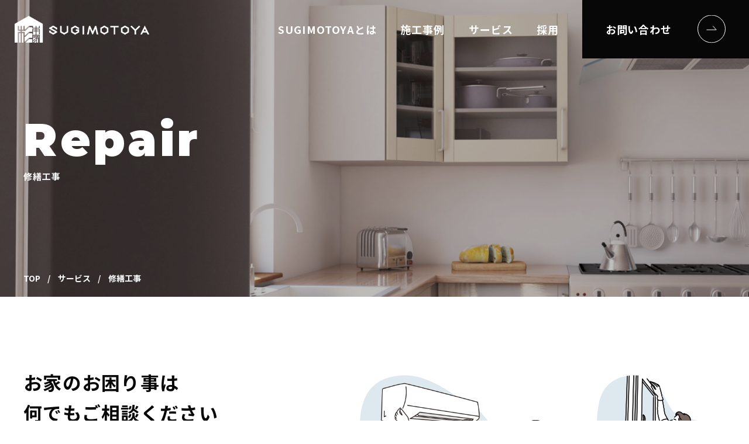

--- FILE ---
content_type: text/html; charset=UTF-8
request_url: https://sugimotoya-rehome.com/service/repair
body_size: 4471
content:
<!DOCTYPE html>
<html lang="ja-jp">

<head>
    <!-- Google Tag Manager -->
<script>(function(w,d,s,l,i){w[l]=w[l]||[];w[l].push({'gtm.start':
new Date().getTime(),event:'gtm.js'});var f=d.getElementsByTagName(s)[0],
j=d.createElement(s),dl=l!='dataLayer'?'&l='+l:'';j.async=true;j.src=
'https://www.googletagmanager.com/gtm.js?id='+i+dl;f.parentNode.insertBefore(j,f);
})(window,document,'script','dataLayer','GTM-MNKKTJ2');</script>
<!-- End Google Tag Manager -->
    

    <meta charset="UTF-8">
    <meta name="viewport" content="width=device-width, initial-scale=1">
    <meta http-equiv="X-UA-Compatible" content="IE=edge" />
    <meta name="format-detection" content="telephone=no">
    <meta property="og:url" content="https://sugimotoya-rehome.com/">
<meta property="og:title" content="SUGIMOTOYA">
<meta property="og:type" content="website">


<meta property="og:image" content="https://sugimotoya-rehome.com/images/ogp.jpg">
<meta name="twitter:card" content="summary" />
<meta name="twitter:image" content="https://sugimotoya-rehome.com/images/ogp.jpg">        <title>修繕工事 | SUGIMOTOYA</title>

    <link rel="preconnect" href="https://fonts.googleapis.com">
    <link rel="preconnect" href="https://fonts.gstatic.com" crossorigin>
    <link href="https://fonts.googleapis.com/css2?family=Montserrat:wght@400;700;900&family=Noto+Sans+JP:wght@400;700&display=swap" rel="stylesheet">
    <link rel="stylesheet" href="https://cdn.jsdelivr.net/npm/@splidejs/splide@latest/dist/css/splide.min.css">
    <link href="/css/style.css?1743747295" rel="stylesheet" type="text/css">
    <meta name='robots' content='max-image-preview:large' />
<script type="text/javascript">
window._wpemojiSettings = {"baseUrl":"https:\/\/s.w.org\/images\/core\/emoji\/14.0.0\/72x72\/","ext":".png","svgUrl":"https:\/\/s.w.org\/images\/core\/emoji\/14.0.0\/svg\/","svgExt":".svg","source":{"concatemoji":"https:\/\/sugimotoya-rehome.com\/wp-includes\/js\/wp-emoji-release.min.js?ver=6.1.9"}};
/*! This file is auto-generated */
!function(e,a,t){var n,r,o,i=a.createElement("canvas"),p=i.getContext&&i.getContext("2d");function s(e,t){var a=String.fromCharCode,e=(p.clearRect(0,0,i.width,i.height),p.fillText(a.apply(this,e),0,0),i.toDataURL());return p.clearRect(0,0,i.width,i.height),p.fillText(a.apply(this,t),0,0),e===i.toDataURL()}function c(e){var t=a.createElement("script");t.src=e,t.defer=t.type="text/javascript",a.getElementsByTagName("head")[0].appendChild(t)}for(o=Array("flag","emoji"),t.supports={everything:!0,everythingExceptFlag:!0},r=0;r<o.length;r++)t.supports[o[r]]=function(e){if(p&&p.fillText)switch(p.textBaseline="top",p.font="600 32px Arial",e){case"flag":return s([127987,65039,8205,9895,65039],[127987,65039,8203,9895,65039])?!1:!s([55356,56826,55356,56819],[55356,56826,8203,55356,56819])&&!s([55356,57332,56128,56423,56128,56418,56128,56421,56128,56430,56128,56423,56128,56447],[55356,57332,8203,56128,56423,8203,56128,56418,8203,56128,56421,8203,56128,56430,8203,56128,56423,8203,56128,56447]);case"emoji":return!s([129777,127995,8205,129778,127999],[129777,127995,8203,129778,127999])}return!1}(o[r]),t.supports.everything=t.supports.everything&&t.supports[o[r]],"flag"!==o[r]&&(t.supports.everythingExceptFlag=t.supports.everythingExceptFlag&&t.supports[o[r]]);t.supports.everythingExceptFlag=t.supports.everythingExceptFlag&&!t.supports.flag,t.DOMReady=!1,t.readyCallback=function(){t.DOMReady=!0},t.supports.everything||(n=function(){t.readyCallback()},a.addEventListener?(a.addEventListener("DOMContentLoaded",n,!1),e.addEventListener("load",n,!1)):(e.attachEvent("onload",n),a.attachEvent("onreadystatechange",function(){"complete"===a.readyState&&t.readyCallback()})),(e=t.source||{}).concatemoji?c(e.concatemoji):e.wpemoji&&e.twemoji&&(c(e.twemoji),c(e.wpemoji)))}(window,document,window._wpemojiSettings);
</script>
<style type="text/css">
img.wp-smiley,
img.emoji {
	display: inline !important;
	border: none !important;
	box-shadow: none !important;
	height: 1em !important;
	width: 1em !important;
	margin: 0 0.07em !important;
	vertical-align: -0.1em !important;
	background: none !important;
	padding: 0 !important;
}
</style>
	<link rel='stylesheet' id='classic-theme-styles-css' href='https://sugimotoya-rehome.com/wp-includes/css/classic-themes.min.css?ver=1' type='text/css' media='all' />
<link rel="canonical" href="https://sugimotoya-rehome.com/service/repair" />
<link rel='shortlink' href='https://sugimotoya-rehome.com/?p=323' />
<link rel="alternate" type="application/json+oembed" href="https://sugimotoya-rehome.com/wp-json/oembed/1.0/embed?url=https%3A%2F%2Fsugimotoya-rehome.com%2Fservice%2Frepair" />
<link rel="alternate" type="text/xml+oembed" href="https://sugimotoya-rehome.com/wp-json/oembed/1.0/embed?url=https%3A%2F%2Fsugimotoya-rehome.com%2Fservice%2Frepair&#038;format=xml" />
</head>


<body data-rsssl=1 class="page-template-default page page-id-323 page-child parent-pageid-19">
<!-- Google Tag Manager (noscript) -->
<noscript><iframe src="https://www.googletagmanager.com/ns.html?id=GTM-MNKKTJ2"
height="0" width="0" style="display:none;visibility:hidden"></iframe></noscript>
<!-- End Google Tag Manager (noscript) -->
    
    <header class="l-header">
        <div class="logo">
            <a href="/">
                <img src="/images/logo_w.png" alt="株式会社SUGIMOTOYA" class="white">
                <img src="/images/logo_b.png" alt="株式会社SUGIMOTOYA" class="black">
            </a>
        </div>
        <div class="l-header__toggle">
            <span></span>
            <span></span>
        </div>
        <nav>
            <div class="nav_inner">
                <ul>
                    <li>
                        <a href="/about">SUGIMOTOYAとは</a>
                    </li>
                    <li>
                        <a href="/works">施工事例</a>
                    </li>
                    <li>
                        <a href="/service">サービス</a>
                    </li>
                    <li>
                        <a href="/recruit">採用</a>
                    </li>
                </ul>
                <a href="/contact" class="contact">お問い合わせ</a>
            </div>
            <div class="nav_bg"></div>
        </nav>
    </header><main class="service-s l-main repair">
    <div class="c-pagehead-image">
        <div class="c-inner-m">
            <h1>
                <span class="en">Repair</span>
                <span class="jp">修繕工事</span>
            </h1>
            <nav class="c-breadcrumbs">
                <ul>
                    <li><a href="/">TOP</a></li>
                    <li><a href="/service">サービス</a></li>
                    <li>修繕工事</li>
                </ul>
            </nav>
        </div>
    </div>
    <section class="l-service__child__intro">
        <div class="c-inner-m l-service__child__intro__wrap">
            <div class="text_wrap">
                <p class="c-ttl-lft-l control_br">お家の<wbr>お困り事は<br>何でも<wbr>ご相談ください</p>
                <p class="plain">SUGIMOTOYAのマルチクラフターは大規模なリフォーム工事はもちろんですが、どこに頼んだらいいか困っていたお家のちょっとした修繕も得意です。細かな修繕工事も地域密着ならではのフットワークの軽さで迅速にご対応いたします。
                </p>
            </div>
            <div class="image_wrap">
                <img src="/images/service_intro_repair.svg" alt="修繕工事">
            </div>
        </div>
        <!-- <a href="/subsidy" class="l-subsidy__btn mt60">
            <p class="nendo">最大50％相当還元！</p>
            <p class="ttl">補助金のご利用案内</p>
        </a> -->
    </section>
    <section class="l-service__child__works">
        <div class="c-inner-s">
            <h2 class="c-ttl-jpen">
                <span class="en">Works</span>
                <span class="jp">施工事例</span>
            </h2>
            <div class="l-service__child__works__inner">
                <ul class="l-service__child__works__list">
                    
                        <li>
                            <a href="https://sugimotoya-rehome.com/works/872">
                                <img src="https://sugimotoya-rehome.com/wp-content/uploads/2024/03/IMG_3363-382x270.jpg" alt="扉補修フィルム貼り">
                                <h3>扉補修フィルム貼り</h3>
                            </a>
                        </li>
                    
                        <li>
                            <a href="https://sugimotoya-rehome.com/works/498">
                                <img src="https://sugimotoya-rehome.com/wp-content/uploads/2023/01/S__7086108-382x270.jpg" alt="フローリングリペア補修">
                                <h3>フローリングリペア補修</h3>
                            </a>
                        </li>
                    
                        <li>
                            <a href="https://sugimotoya-rehome.com/works/415">
                                <img src="https://sugimotoya-rehome.com/wp-content/uploads/2022/12/7ACC9105-3134-4C0E-952C-30E5C1EB4BED-382x270.jpg" alt="雨戸塗装工事">
                                <h3>雨戸塗装工事</h3>
                            </a>
                        </li>
                    
                </ul>
            </div>
            <div class="c-layout-center mt35">
                <a href="/works/servicetype/reform" class="c-btn-primary"><span>修繕工事 施工事例一覧</span></a>
            </div>
        </div>
    </section>
    <section class="l-service__child__flow">
        <div class="c-inner-s">
            <h2 class="c-ttl-jpen">
                <span class="en">Flow</span>
                <span class="jp">ご依頼のながれ</span>
            </h2>
            <div class="c-inner-xs">
                <dl class="l-service__child__flow__dl">
                    <div>
                        <dt>
                            <img src="/images/service_flow_01.svg" alt="お問い合わせ・見積り">
                        </dt>
                        <dd>
                            <h3>お問い合わせ・見積り</h3>
                            <p class="plain">以下より受け付けております。お気軽にご相談下さい。</p>
                            <a href="/contact" class="c-btn-primary"><span>お問い合わせ</span></a>
                        </dd>
                    </div>
                    <div>
                        <dt>
                            <img src="/images/service_flow_02.svg" alt="スケジュール調整">
                        </dt>
                        <dd>
                            <h3>スケジュール調整</h3>
                            <p class="plain">お客様のご要望と当社の空き状況を照らし合わせ、スケジュールを調整します</p>
                        </dd>
                    </div>
                    <div>
                        <dt>
                            <img src="/images/service_flow_03.svg" alt="施工開始">
                        </dt>
                        <dd>
                            <h3>施工開始</h3>
                            <p class="plain">現場にて立会い頂きながら施工の作業を進めていきます。</p>
                        </dd>
                    </div>
                    <div>
                        <dt>
                            <img src="/images/service_flow_04.svg" alt="スケジュール調整">
                        </dt>
                        <dd>
                            <h3>作業完了・ご請求</h3>
                            <p class="plain">お客様に問題ないか、ご依頼頂いた内容と相違が無いかご確認いただきます。</p>
                        </dd>
                    </div>
                </dl>
            </div>
        </div>
    </section>
</main>

<section class="c-footer__contact">
    <div class="c-inner-m">
        <h2 class="c-ttl-jpen">
            <span class="en">CONTACT</span>
            <span class="jp">お問い合わせ‧ご相談はこちら</span>
        </h2>
        <div class="wrap">
            <div class="tel">
                <a href="tel:0426497565">042-649-7565</a>
                <dl>
                    <dt>受付時間</dt>
                    <dd>9:00-18:00</dd>
                </dl>
            </div>
            <a href="/contact" class="contact_link">お問い合わせフォーム</a>
        </div>
    </div>
</section>
<footer>
    <nav>
        <a href="/" class="logo">
            <img src="/images/logo_b.png" alt="株式会社SUGIMOTOYA">
        </a>
        <ul>
            <li>
                <a href="/about">SUGIMOTOYAとは</a>
            </li>
            <li>
                <a href="/works">施工事例</a>
            </li>
            <li>
                <a href="/service">サービス</a>
            </li>
            <li>
                <a href="/recruit">採用</a>
            </li>
            <li>
                <a href="/contact">お問い合わせ</a>
            </li>
        </ul>
    </nav>
    <p class="copyright"><small>COPYRIGHT © SUGIMOTOYA CO.,LTD. ALL RIGHTS RESERVED.</small></p>
</footer>

<script src="https://ajax.googleapis.com/ajax/libs/jquery/3.6.0/jquery.min.js"></script>
<script src="https://cdn.jsdelivr.net/npm/@splidejs/splide@4.0.7/dist/js/splide.min.js"></script>
<script src="https://cdn.jsdelivr.net/npm/@splidejs/splide-extension-auto-scroll@0.4.2/dist/js/splide-extension-auto-scroll.min.js"></script>
<script src="/js/default.js"></script>
</body>

</html>

--- FILE ---
content_type: text/css
request_url: https://sugimotoya-rehome.com/css/style.css?1743747295
body_size: 14155
content:
@charset "UTF-8";
/*======================================================
Import
======================================================*/
/*======================================================
Reset
======================================================*/
html {
  -webkit-text-size-adjust: 100%;
  box-sizing: border-box;
  -moz-tab-size: 4;
  -o-tab-size: 4;
     tab-size: 4;
  word-break: normal;
}

*,
:after,
:before {
  background-repeat: no-repeat;
  box-sizing: inherit;
}

:after,
:before {
  text-decoration: inherit;
  vertical-align: inherit;
}

* {
  margin: 0;
  padding: 0;
}

hr {
  color: inherit;
  height: 0;
  overflow: visible;
}

details,
main {
  display: block;
}

summary {
  display: list-item;
}

small {
  font-size: 80%;
}

[hidden] {
  display: none;
}

abbr[title] {
  border-bottom: none;
  text-decoration: underline;
  -webkit-text-decoration: underline dotted;
          text-decoration: underline dotted;
}

a {
  background-color: transparent;
}

a:active,
a:hover {
  outline-width: 0;
}

code,
kbd,
pre,
samp {
  font-family: monospace, monospace;
}

pre {
  font-size: 1em;
}

b,
strong {
  font-weight: bolder;
}

sub,
sup {
  font-size: 75%;
  line-height: 0;
  position: relative;
  vertical-align: baseline;
}

sub {
  bottom: -0.25em;
}

sup {
  top: -0.5em;
}

table {
  border-color: inherit;
  text-indent: 0;
}

iframe {
  border-style: none;
}

input {
  border-radius: 0;
}

[type=number]::-webkit-inner-spin-button,
[type=number]::-webkit-outer-spin-button {
  height: auto;
}

[type=search] {
  -webkit-appearance: textfield;
  outline-offset: -2px;
}

[type=search]::-webkit-search-decoration {
  -webkit-appearance: none;
}

textarea {
  overflow: auto;
  resize: vertical;
}

button,
input,
optgroup,
select,
textarea {
  font: inherit;
}

optgroup {
  font-weight: 700;
}

button {
  overflow: visible;
}

button,
select {
  text-transform: none;
}

[role=button],
[type=button],
[type=reset],
[type=submit],
button {
  cursor: pointer;
}

[type=button]::-moz-focus-inner,
[type=reset]::-moz-focus-inner,
[type=submit]::-moz-focus-inner,
button::-moz-focus-inner {
  border-style: none;
  padding: 0;
}

[type=button]::-moz-focus-inner,
[type=reset]::-moz-focus-inner,
[type=submit]::-moz-focus-inner,
button:-moz-focusring {
  outline: 1px dotted ButtonText;
}

[type=reset],
[type=submit],
button,
html [type=button] {
  -webkit-appearance: button;
}

button,
input,
select,
textarea {
  background-color: transparent;
  border-style: none;
}

a:focus,
button:focus,
input:focus,
select:focus,
textarea:focus {
  outline-width: 0;
}

select {
  -moz-appearance: none;
  -webkit-appearance: none;
}

select::-ms-expand {
  display: none;
}

select::-ms-value {
  color: currentColor;
}

legend {
  border: 0;
  color: inherit;
  display: table;
  max-width: 100%;
  white-space: normal;
}

::-webkit-file-upload-button {
  -webkit-appearance: button;
  color: inherit;
  font: inherit;
}

[disabled] {
  cursor: default;
}

img {
  border-style: none;
}

progress {
  vertical-align: baseline;
}

[aria-busy=true] {
  cursor: progress;
}

[aria-controls] {
  cursor: pointer;
}

[aria-disabled=true] {
  cursor: default;
}

/*======================================================
Color
======================================================*/
/*======================================================
Font
======================================================*/
/*======================================================
common
======================================================*/
body {
  font-size: 16px;
  font-family: "Noto Sans JP", sans-serif;
  line-height: 1;
  color: #070707;
}
@media (max-width: 520px) {
  body {
    font-size: 15px;
  }
}

a {
  text-decoration: none;
  color: #070707;
}

a:hover {
  opacity: 0.7;
}

@media (min-width: 521px) {
  a[href*="tel:"] {
    pointer-events: none;
    cursor: default;
    text-decoration: none;
  }
}
picture img {
  width: 100%;
}

img {
  max-width: 100%;
  vertical-align: bottom;
}

li {
  list-style: none;
}

p.plain {
  font-size: 16px;
  line-height: 2;
}
@media (max-width: 520px) {
  p.plain {
    font-size: 15px;
    line-height: 1.8;
  }
}

.l-main {
  padding-bottom: 150px;
}
@media (max-width: 520px) {
  .l-main {
    padding-bottom: 120px;
  }
}

/*======================================================
Header
======================================================*/
.l-header {
  position: fixed;
  top: 0;
  left: 0;
  width: 100%;
  display: flex;
  justify-content: space-between;
  align-items: center;
  height: 100px;
  z-index: 99;
  transition: all 0.1s ease-in;
  padding-left: 25px;
}
.l-header .logo img {
  width: 230px;
}
.l-header .logo .black {
  display: none;
}

body.archive > .l-header .logo .black,
body.single > .l-header .logo .black,
body.page-id-39 > .l-header .logo .black,
body.page-id-27 > .l-header .logo .black,
body.page-id-29 > .l-header .logo .black,
body.page-id-31 > .l-header .logo .black,
body.page-id-50 > .l-header .logo .black,
body.page-id-33 > .l-header .logo .black,
body.page-id-121 > .l-header .logo .black {
  display: block;
}
body.archive > .l-header .logo .white,
body.single > .l-header .logo .white,
body.page-id-39 > .l-header .logo .white,
body.page-id-27 > .l-header .logo .white,
body.page-id-29 > .l-header .logo .white,
body.page-id-31 > .l-header .logo .white,
body.page-id-50 > .l-header .logo .white,
body.page-id-33 > .l-header .logo .white,
body.page-id-121 > .l-header .logo .white {
  display: none;
}
body.archive > .l-header nav a:not([class]),
body.single > .l-header nav a:not([class]),
body.page-id-39 > .l-header nav a:not([class]),
body.page-id-27 > .l-header nav a:not([class]),
body.page-id-29 > .l-header nav a:not([class]),
body.page-id-31 > .l-header nav a:not([class]),
body.page-id-50 > .l-header nav a:not([class]),
body.page-id-33 > .l-header nav a:not([class]),
body.page-id-121 > .l-header nav a:not([class]) {
  color: #070707;
}

@media (min-width: 1073px) {
  .l-header__toggle {
    display: none;
  }
  .l-header .nav_bg {
    display: none;
  }
  .l-header nav {
    height: 100%;
  }
  .l-header nav .nav_inner {
    height: 100%;
    display: flex;
    align-items: center;
  }
  .l-header nav ul {
    display: flex;
  }
  .l-header nav li {
    margin-right: 40px;
  }
  .l-header nav a {
    color: #fff;
    font-weight: bold;
    font-size: 18px;
    letter-spacing: 1.08px;
  }
  .l-header nav .contact {
    color: #fff;
    font-weight: bold;
    letter-spacing: 0.72px;
    width: 285px;
    height: 100%;
    display: flex;
    align-items: center;
    padding: 0 40px;
    background-color: #070707;
    position: relative;
  }
  .l-header nav .contact::after {
    content: url(../images/btn_arrow_w.svg);
    position: absolute;
    top: 50%;
    transform: translateY(-50%);
    right: 40px;
  }
}
@media (max-width: 1072px) {
  .l-header {
    height: 65px;
    padding-left: 15px;
    padding-right: 15px;
  }
  .l-header__toggle {
    position: relative;
    width: 60px;
    height: 100%;
    z-index: 99;
  }
  .l-header__toggle span {
    transition: transform 0.3s;
    position: absolute;
    background: #fff;
    height: 1px;
    right: 0;
  }
  .l-header__toggle span:nth-child(1) {
    top: 26px;
    width: 100%;
  }
  .l-header__toggle span:nth-child(2) {
    top: 38px;
    width: 75%;
  }
  .l-header nav {
    width: 100%;
    height: 100vh;
    opacity: 0;
    visibility: hidden;
    position: fixed;
    top: 0;
    left: 0;
    transition: visibility 0.3s, opacity 0.3s;
  }
  .l-header nav ul {
    flex-direction: column;
  }
  .l-header nav ul a {
    font-size: 17px;
    display: block;
    padding: 22px 0;
  }
  .l-header nav ul li:not(:last-child) {
    border-bottom: 1px solid #070707;
  }
  .l-header nav .contact {
    display: block;
    text-align: center;
    margin-top: 32px;
    padding: 25px 0;
    background: #070707;
    color: #fff;
  }
  .l-header .nav_bg {
    width: 100%;
    height: 100%;
    position: absolute;
    left: 0;
    top: 0;
    background-color: rgba(0, 0, 0, 0.3);
  }
  .l-header .nav_inner {
    width: 300px;
    height: 100%;
    position: absolute;
    top: 0;
    right: -200px;
    z-index: 2;
    background-color: #fff;
    transition: right 0.3s;
    padding: 60px 20px 0;
  }
  .l-header .logo img {
    width: 190px;
  }
  body.open .l-header__toggle span {
    width: 100%;
    background: #070707;
    transition: transform 0.3s;
  }
  body.open .l-header__toggle span:nth-child(1) {
    transform: rotate(15deg);
    top: 32px;
  }
  body.open .l-header__toggle span:nth-child(2) {
    transform: rotate(-15deg);
    top: 32px;
  }
  body.open .l-header nav {
    opacity: 1;
    visibility: visible;
  }
  body.open .l-header .nav_inner {
    right: 0;
  }
}
body.page-id-39 > .l-header .l-header__toggle span,
body.page-id-27 > .l-header .l-header__toggle span,
body.page-id-29 > .l-header .l-header__toggle span,
body.page-id-31 > .l-header .l-header__toggle span,
body.page-id-50 > .l-header .l-header__toggle span,
body.page-id-33 > .l-header .l-header__toggle span,
body.page-id-121 > .l-header .l-header__toggle span,
body.archive > .l-header .l-header__toggle span,
body.single > .l-header .l-header__toggle span {
  background: #070707;
}

body > .l-header.scrolled {
  background-color: #fff;
  transition: all 0.1s ease-in;
  box-shadow: 3px 3px 10px rgba(0, 0, 0, 0.08);
}
body > .l-header.scrolled .l-header__toggle span {
  background: #070707;
}
body > .l-header.scrolled nav ul a {
  color: #070707;
}
body > .l-header.scrolled .black {
  display: inline;
}
body > .l-header.scrolled .white {
  display: none;
}

/*======================================================
Contact
======================================================*/
.c-footer__contact {
  background-color: #f6f6f6;
}
.c-footer__contact .c-inner-m {
  position: relative;
  padding: 170px 40px;
}
.c-footer__contact h2 {
  position: absolute;
  text-align: left;
  top: -30px;
  left: 40px;
}
.c-footer__contact .wrap {
  display: flex;
  align-items: center;
}
.c-footer__contact .wrap .tel {
  width: 50%;
  text-align: center;
}
.c-footer__contact .wrap .tel a {
  font-size: 50px;
  letter-spacing: 1px;
  margin-bottom: 15px;
  display: inline-block;
  font-weight: bold;
  font-family: "Montserrat", "Noto Sans JP", sans-serif;
}
.c-footer__contact .wrap .tel dl {
  display: flex;
  justify-content: center;
  align-items: center;
}
.c-footer__contact .wrap .tel dl dt {
  letter-spacing: 0.96px;
  font-weight: bold;
  margin-right: 14px;
}
.c-footer__contact .wrap .tel dl dd {
  font-size: 24px;
  letter-spacing: 2.88px;
  font-weight: bold;
  font-family: "Montserrat", "Noto Sans JP", sans-serif;
}
.c-footer__contact .wrap .contact_link {
  background-color: #fff;
  font-size: 28px;
  letter-spacing: 1.12px;
  padding: 44px 83px;
  display: flex;
  align-items: center;
  width: 562px;
  font-weight: bold;
  margin-left: auto;
  position: relative;
}
.c-footer__contact .wrap .contact_link::after {
  content: url(../images/btn_arrow.svg);
  position: absolute;
  top: 50%;
  transform: translateY(-50%);
  right: 75px;
}

@media (max-width: 520px) {
  .c-footer__contact h2 {
    left: 18px;
  }
  .c-footer__contact .c-inner-m {
    padding: 90px 18px 75px;
  }
  .c-footer__contact .wrap {
    flex-direction: column;
    gap: 30px;
  }
  .c-footer__contact .wrap .tel {
    width: 100%;
  }
  .c-footer__contact .wrap .tel a {
    font-size: 35px;
  }
  .c-footer__contact .wrap .tel dl dt {
    font-size: 14px;
  }
  .c-footer__contact .wrap .tel dl dd {
    font-size: 16px;
  }
  .c-footer__contact .wrap .contact_link {
    width: 100%;
    font-size: 18px;
    padding: 32px 35px;
  }
  .c-footer__contact .wrap .contact_link::after {
    right: 25px;
  }
}
/*======================================================
Footer
======================================================*/
body > footer {
  padding: 31px 57px 25px;
}
body > footer nav {
  display: flex;
  justify-content: space-between;
  align-items: center;
  margin-bottom: 9px;
}
body > footer nav ul {
  display: flex;
}
body > footer nav ul li:not(:last-child) {
  margin-right: 40px;
}
body > footer nav ul a {
  font-weight: bold;
  letter-spacing: 0.96px;
}
body > footer .copyright {
  text-align: right;
}

@media (max-width: 520px) {
  body > footer {
    padding: 31px 18px 24px;
  }
  body > footer nav {
    align-items: stretch;
    flex-direction: column;
    margin-bottom: 35px;
  }
  body > footer nav > a {
    width: 70%;
    margin: 0 auto;
  }
  body > footer nav ul {
    margin-top: 35px;
    flex-wrap: wrap;
    gap: 20px 0;
  }
  body > footer nav ul li:not(:last-child) {
    margin-right: 0;
    width: 50%;
  }
  body > footer nav ul a {
    position: relative;
    padding-left: 15px;
  }
  body > footer nav ul a::before {
    content: "";
    position: absolute;
    left: 0;
    top: 50%;
    background: #070707;
    height: 1px;
    width: 8px;
  }
}
/*======================================================
Page - About
======================================================*/
main.about > section + section {
  margin-top: 120px;
}
main.about .c-ttl-jpen {
  margin-bottom: 45px;
}
main.about .c-pagehead-image {
  background-image: url(../images/pagehead_about.jpg);
}

.l-about__intro__inner {
  display: flex;
  gap: 50px;
}
.l-about__intro__inner .text_wrap {
  width: 58%;
}
.l-about__intro__inner .image_wrap {
  width: calc(42% - 50px);
}
.l-about__intro__inner .plain + .plain {
  margin-top: 25px;
}
.l-about__intro__inner .name {
  margin-top: 35px;
}

@media (max-width: 960px) {
  .l-about__intro__inner {
    flex-direction: column-reverse;
  }
  .l-about__intro__inner .text_wrap {
    width: 100%;
  }
  .l-about__intro__inner .image_wrap {
    width: 75%;
    margin: 0 auto;
  }
  .l-about__intro__inner .plain + .plain {
    margin-top: 14px;
  }
}
@media (max-width: 520px) {
  .l-about__intro__inner .image_wrap {
    width: 100%;
  }
}
.l-about__staff__list {
  display: flex;
  justify-content: center;
  flex-wrap: wrap;
  gap: 30px;
}
.l-about__staff__list li {
  width: calc((100% - 60px) / 3);
  min-width: 300px;
}
.l-about__staff__list .text {
  position: relative;
  z-index: 9;
  background: #070707;
  width: 95%;
  max-width: 100%;
  margin-top: -42px;
  margin-left: auto;
  padding: 20px;
}
.l-about__staff__list .text p {
  color: #fff;
}
.l-about__staff__list .text .pos {
  font-size: 12px;
  line-height: 1.35;
  font-weight: bold;
}
.l-about__staff__list .text .name {
  font-size: 24px;
  margin-top: 7px;
  padding-bottom: 19px;
  font-weight: bold;
  border-bottom: solid 1px #fff;
}
.l-about__staff__list .text .explain {
  line-height: 1.75;
  margin-top: 14px;
}
.l-about__staff__list .text .license {
  margin-top: 11px;
  font-size: 12px;
  line-height: 1.5;
  padding-top: 10px;
  border-top: dashed 1px #606060;
}

@media (max-width: 520px) {
  .l-about__staff__list li {
    width: 100%;
  }
  .l-about__staff__list .text {
    width: calc(100% - 30px);
    margin-right: auto;
  }
  .l-about__staff__list .text .explain {
    font-size: 14px;
  }
}
.l-about__business__list {
  display: flex;
  flex-wrap: wrap;
  gap: 40px 38px;
}
.l-about__business__list > div {
  width: calc((100% - 38px) / 2);
}
.l-about__business__list dt {
  width: 100%;
}
.l-about__business__list dd {
  display: flex;
  margin-top: 18px;
}
.l-about__business__list .text {
  width: calc(100% - 120px);
}
.l-about__business__list a {
  width: 120px;
  margin-top: 120px;
  font-family: "Montserrat", "Noto Sans JP", sans-serif;
  font-size: 16px;
  font-weight: bold;
  text-align: center;
  padding-bottom: 10px;
}
.l-about__business__list a::after {
  content: url(../images/btn_business.svg);
}
.l-about__business__list h3 {
  font-size: 22px;
}
.l-about__business__list p {
  margin-top: 16px;
}

@media (max-width: 520px) {
  .l-about__business__list > div {
    width: 100%;
  }
  .l-about__business__list dd {
    display: block;
  }
  .l-about__business__list .text {
    width: 100%;
  }
  .l-about__business__list h3 {
    font-size: 20px;
  }
  .l-about__business__list a {
    display: block;
    position: relative;
    margin-top: 15px;
    padding-bottom: 17px;
    text-align: left;
    margin-left: auto;
    text-align: center;
  }
}
.l-about__outline__list > div {
  display: flex;
  padding: 25px 0;
  border-bottom: 1px solid #707070;
}
.l-about__outline__list > div:first-child {
  border-top: 1px solid #707070;
}
.l-about__outline__list dt,
.l-about__outline__list dd {
  font-size: 16px;
  line-height: 1.5;
}
.l-about__outline__list dt {
  width: 140px;
  font-weight: bold;
  padding-right: 15px;
}

@media (max-width: 520px) {
  .l-about__outline__list > div {
    padding: 20px 0;
  }
  .l-about__outline__list dt,
  .l-about__outline__list dd {
    font-size: 15px;
  }
  .l-about__outline__list dt {
    width: 100px;
  }
  .l-about__outline__list dd {
    width: calc(100% - 100px);
  }
}
.l-about__access__content {
  display: flex;
}
.l-about__access__list {
  width: 40%;
}
.l-about__access__list > div {
  display: flex;
}
.l-about__access__list > div + div {
  margin-top: 12px;
}
.l-about__access__list dt {
  font-size: 18px;
  font-weight: bold;
  width: 65px;
  position: relative;
  letter-spacing: 0.04em;
  line-height: 1.75;
}
.l-about__access__list dt::after {
  content: "";
  position: absolute;
  right: 13px;
  top: 6px;
  transform: rotate(20deg);
  background-color: #070707;
  height: 19px;
  width: 1px;
}
.l-about__access__list dd {
  font-size: 18px;
  line-height: 1.75;
}
.l-about__access__iframe {
  width: 60%;
  height: 450px;
}

@media (max-width: 520px) {
  .l-about__access__content {
    display: block;
  }
  .l-about__access__list {
    width: 100%;
  }
  .l-about__access__list dt {
    font-size: 15px;
  }
  .l-about__access__list dd {
    font-size: 15px;
  }
  .l-about__access__iframe {
    width: 100%;
    margin-top: 35px;
  }
}
/*======================================================
Page - Service
======================================================*/
main.service > section + section {
  margin-top: 120px;
}
main.service .c-ttl-jpen {
  margin-bottom: 45px;
}
main.service .c-pagehead-image {
  background-image: url(../images/pagehead_service.jpg);
}

@media (max-width: 520px) {
  main.service > section + section {
    margin-top: 60px;
  }
}
.l-service__intro p:not([class]) {
  max-width: 100%;
  width: 720px;
  margin: 0 auto;
}
.l-service__intro .plain {
  text-align: center;
}

@media (max-width: 520px) {
  .l-service__intro .plain {
    text-align: left;
    margin-top: 15px;
  }
}
.l-service__content {
  position: relative;
}
.l-service__content::after {
  position: absolute;
  bottom: 0;
  left: 0;
  height: calc(100% - 75px);
  width: 100%;
  content: "";
  z-index: 1;
  background: repeating-linear-gradient(-45deg, #f5f5f5, #f5f5f5 2px, transparent 0, transparent 3px);
}
.l-service__content:nth-child(2n) .l-service__content__inner {
  flex-direction: row-reverse;
}
.l-service__content:nth-child(2n) .l-service__content__text {
  padding-left: 80px;
}
.l-service__content:nth-child(2n+1) .l-service__content__text {
  padding-right: 80px;
}
.l-service__content-green::after {
  background: #ebfae2;
}
.l-service__content-green .l-service__content__text .ttl_en,
.l-service__content-green .l-service__content__text .ttl_jp,
.l-service__content-green .l-service__content__text .c-btn-primary {
  color: #74b771;
}
.l-service__content-green .l-service__content__text .c-btn-primary {
  border: solid 1px #74b771;
  background: #fff;
}
.l-service__content-green .l-service__content__text .c-btn-primary span::after {
  content: url(../images/btn_arrow_mini_green.svg);
}
.l-service__content-brown::after {
  background: #efebe7;
}
.l-service__content-brown .l-service__content__text .ttl_en,
.l-service__content-brown .l-service__content__text .ttl_jp,
.l-service__content-brown .l-service__content__text .c-btn-primary {
  color: #704d20;
}
.l-service__content-brown .l-service__content__text .c-btn-primary {
  border: solid 1px #704d20;
  background: #fff;
}
.l-service__content-brown .l-service__content__text .c-btn-primary span::after {
  content: url(../images/btn_arrow_mini_brown.svg);
}
.l-service__content__inner {
  position: relative;
  z-index: 9;
  display: flex;
  align-items: flex-start;
}
.l-service__content__text {
  width: 50%;
  min-width: 50%;
}
.l-service__content__text .num {
  font-size: 19px;
  font-weight: bold;
}
.l-service__content__text .ttl_en {
  font-size: 60px;
  line-height: 1;
  letter-spacing: 0.02em;
  font-family: "Montserrat", "Noto Sans JP", sans-serif;
  margin-top: 5px;
  font-weight: 700;
}
.l-service__content__text .ttl_jp {
  font-size: 22px;
  font-weight: bold;
  margin-top: 12px;
}
.l-service__content__text .plain {
  margin-top: 45px;
}
.l-service__content__text a {
  margin-top: 35px;
}
.l-service__content img {
  max-width: 50vw;
}

@media (max-width: 960px) {
  .l-service__content:nth-child(2n+1) .l-service__content__text {
    padding-right: 25px;
  }
  .l-service__content:nth-child(2n) .l-service__content__text {
    padding-left: 25px;
  }
  .l-service__content__text .ttl_en {
    font-size: 40px;
  }
  .l-service__content__text .plain {
    margin-top: 25px;
  }
  .l-service__content__text a {
    margin-top: 35px;
  }
}
@media (max-width: 520px) {
  .l-service__content img {
    max-width: 100%;
  }
  .l-service__content:nth-child(2n) .l-service__content__inner {
    flex-direction: column-reverse;
  }
  .l-service__content:nth-child(2n) .l-service__content__text {
    padding-left: 0;
  }
  .l-service__content:nth-child(2n+1) .l-service__content__text {
    padding-right: 0;
  }
  .l-service__content__inner {
    flex-direction: column-reverse;
    padding-bottom: 45px;
  }
  .l-service__content__text {
    width: 100%;
    margin-top: 25px;
  }
  .l-service__content__text .ttl_en {
    font-size: 40px;
    margin-top: 6px;
  }
  .l-service__content__text .ttl_jp {
    font-size: 17px;
    margin-top: 6px;
  }
  .l-service__content__text .num {
    font-size: 15px;
  }
}
/*======================================================
Page - Service child
======================================================*/
main.service-s > section + section {
  margin-top: 120px;
}
main.service-s .c-ttl-jpen {
  margin-bottom: 45px;
}

main.reform .c-pagehead-image {
  background-image: url(../images/pagehead_reform.jpg);
}

main.restration .c-pagehead-image {
  background-image: url(../images/pagehead_restration.jpg);
}

main.cleaning .c-pagehead-image {
  background-image: url(../images/pagehead_housecleaning.jpg);
}

main.repair .c-pagehead-image {
  background-image: url(../images/pagehead_repair.jpg);
}

.l-service__child__intro__wrap {
  display: flex;
  gap: 45px;
}
.l-service__child__intro .text_wrap {
  width: 50%;
}

@media (max-width: 960px) {
  .l-service__child__intro__wrap {
    flex-direction: column-reverse;
    gap: 35px;
  }
  .l-service__child__intro .text_wrap {
    width: 100%;
  }
  .l-service__child__intro img {
    display: block;
    margin: 0 auto;
    width: 65%;
  }
}
.l-service__child__works__list {
  display: flex;
  gap: 25px;
  flex-wrap: wrap;
}
.l-service__child__works__list li {
  width: calc((100% - 50px) / 3);
}
.l-service__child__works__list h3 {
  margin-top: 18px;
  font-size: 20px;
  letter-spacing: 0.02em;
  line-height: 1.5;
}
.l-service__child__works .c-btn-primary {
  margin: 0 auto;
}

@media (max-width: 520px) {
  .l-service__child__works__inner {
    width: 100vw;
    margin-left: -18px;
    overflow: scroll;
    padding-left: 18px;
  }
  .l-service__child__works__list {
    width: 650px;
  }
  .l-service__child__works__list h3 {
    margin-top: 13px;
    font-size: 17px;
  }
}
.l-service__child__flow__dl {
  position: relative;
}
.l-service__child__flow__dl::before {
  content: "";
  background-color: #070707;
  left: 63px;
  top: 0;
  position: absolute;
  z-index: 8;
  height: 100%;
  width: 2px;
}
.l-service__child__flow__dl div {
  position: relative;
  z-index: 9;
  display: flex;
  gap: 55px;
}
.l-service__child__flow__dl div + div {
  margin-top: 45px;
}
.l-service__child__flow__dl dd {
  padding-top: 26px;
}
.l-service__child__flow__dl h3 {
  font-size: 26px;
  letter-spacing: 0.02em;
}
.l-service__child__flow__dl p {
  margin-top: 11px;
  line-height: 1.75;
}
.l-service__child__flow__dl .c-btn-primary {
  margin-top: 22px;
}

@media (max-width: 520px) {
  .l-service__child__flow__dl::before {
    left: 30px;
  }
  .l-service__child__flow__dl div {
    gap: 18px;
  }
  .l-service__child__flow__dl dt {
    width: 60px;
  }
  .l-service__child__flow__dl dd {
    padding-top: 4px;
    width: calc(100% - 78px);
  }
  .l-service__child__flow__dl h3 {
    font-size: 22px;
  }
}
/*======================================================
Page - Recruit
======================================================*/
main.recruit {
  margin-top: 100px;
  margin-bottom: 150px;
}
main.recruit > section + section {
  margin-top: 120px;
}
main.recruit .c-ttl-jpen {
  margin-bottom: 45px;
}

.l-recruit__pagehead {
  margin-top: 140px;
  margin-bottom: 95px;
  position: relative;
}
.l-recruit__pagehead__wrap {
  background-image: url(../images/pagehead_recruit_bg.svg);
  background-size: contain;
  padding-top: 120px;
}
.l-recruit__pagehead__wrap h1 span {
  display: block;
}
.l-recruit__pagehead__wrap h1 .en {
  font-size: 78px;
  font-family: "Montserrat", "Noto Sans JP", sans-serif;
  font-weight: 800;
}
.l-recruit__pagehead__wrap h1 .jp {
  margin-top: 16px;
  font-size: 15px;
}
.l-recruit__pagehead__wrap .c-breadcrumbs {
  margin-top: 120px;
}
.l-recruit__pagehead__wrap .c-breadcrumbs li,
.l-recruit__pagehead__wrap .c-breadcrumbs a {
  color: #070707;
}
.l-recruit__pagehead .splide {
  position: absolute;
  right: 0;
  top: 0;
  width: calc(50vw + 170px);
  max-width: calc(100% - 380px);
}
.l-recruit__pagehead .splide__slide {
  border-radius: 15px;
  overflow: hidden;
  height: 360px;
}
.l-recruit__pagehead .splide__slide img {
  height: 100%;
}

@media (max-width: 520px) {
  .l-recruit__pagehead__wrap {
    background-size: calc(100% - 36px);
    background-position: top 30px center;
    padding-top: 60px;
  }
  .l-recruit__pagehead__wrap h1 .en {
    font-size: 45px;
  }
  .l-recruit__pagehead__wrap .c-breadcrumbs {
    margin-top: 250px;
  }
  .l-recruit__pagehead .splide {
    width: 100vw;
    max-width: 100%;
    top: auto;
    bottom: 45px;
  }
  .l-recruit__pagehead .splide__slide {
    height: 180px;
  }
}
.l-recruit__point {
  margin-bottom: 120px;
}
.l-recruit__point__wrap {
  display: flex;
  justify-content: space-between;
  gap: 35px;
}
.l-recruit__point .main_catch {
  writing-mode: vertical-rl;
  font-size: 45px;
  line-height: 1.5;
  font-weight: bold;
  margin-top: 50px;
  padding-top: 90px;
  background-image: url(../images/recruit_point_ttl.svg);
  background-size: contain;
  background-position: top;
}
@media (max-width: 1072px) {
  .l-recruit__point .main_catch {
    font-size: 32px;
  }
}
.l-recruit__point__list {
  width: 1150px;
}
.l-recruit__point__list .text_wrap {
  width: 450px;
}
.l-recruit__point__list img {
  width: calc(100% - 480px);
  overflow: hidden;
  border-radius: 8px;
}
.l-recruit__point__list li {
  display: flex;
  justify-content: space-between;
  align-items: flex-start;
}
@media (max-width: 1072px) {
  .l-recruit__point__list li {
    display: block;
  }
  .l-recruit__point__list li + li {
    margin-top: 48px;
  }
  .l-recruit__point__list li .text_wrap {
    width: 100%;
    margin-bottom: 28px;
  }
  .l-recruit__point__list li img {
    width: 100%;
  }
}
.l-recruit__point__list li:nth-child(2n) {
  flex-direction: row-reverse;
}
.l-recruit__point__list li + li {
  margin-top: 90px;
}

@media (max-width: 520px) {
  .l-recruit__point__wrap {
    display: block;
  }
  .l-recruit__point .main_catch {
    writing-mode: horizontal-tb;
    background-position: top left;
    font-size: 35px;
  }
  .l-recruit__point__list {
    width: 100%;
    margin-top: 35px;
  }
}
.l-recruit__interview__video {
  display: flex;
  gap: 40px;
  flex-wrap: wrap;
  margin: 0 auto;
}
.l-recruit__interview__video li {
  width: calc((100% - 40px) / 2);
  border-radius: 8px;
  overflow: hidden;
}
.l-recruit__interview__video + * {
  margin-top: 90px;
}
.l-recruit__interview__list {
  display: flex;
  gap: 40px;
  flex-wrap: wrap;
}
.l-recruit__interview__list li {
  width: calc((100% - 40px) / 2);
  overflow: hidden;
  border-radius: 8px;
}
.l-recruit__interview__list li.w100 {
  width: 100%;
}
@media (max-width: 1200px) {
  .l-recruit__interview__list {
    gap: 15px;
  }
  .l-recruit__interview__list li {
    width: calc((100% - 15px) / 2);
  }
}
.l-recruit__interview__list li:not(.bn) a {
  display: block;
  position: relative;
}
.l-recruit__interview__list li:not(.bn) a::before {
  content: "";
  position: absolute;
  top: 0;
  left: 0;
  width: 100%;
  height: 100%;
  background: rgba(0, 0, 0, 0.13);
}
.l-recruit__interview__list li:not(.bn) a::after {
  content: "";
  position: absolute;
  bottom: 20px;
  right: 35px;
  width: 48px;
  height: 48px;
  background: url(../images/btn_arrow_w.svg);
}
.l-recruit__interview__list picture {
  width: 100%;
}
.l-recruit__interview__list p {
  position: absolute;
  bottom: 20px;
  left: 36px;
  color: #fff;
}
.l-recruit__interview__list p span {
  display: block;
}
.l-recruit__interview__list p .jp {
  font-size: 22px;
  letter-spacing: 0.04em;
}
.l-recruit__interview__list p .en {
  margin-top: 8px;
}

@media (max-width: 520px) {
  .l-recruit__interview__video {
    flex-direction: column;
    gap: 20px;
  }
  .l-recruit__interview__video li {
    width: 100%;
  }
  .l-recruit__interview__list {
    flex-direction: column;
    gap: 20px;
  }
  .l-recruit__interview__list li {
    width: 100%;
  }
  .l-recruit__interview__list p {
    left: 24px;
  }
  .l-recruit__interview__list p .jp {
    font-size: 20px;
  }
  .l-recruit__interview__list p .en {
    font-size: 14px;
  }
}
.l-recruit__guideline {
  margin-top: 120px;
}
.l-recruit__guideline section + section {
  margin-top: 100px;
}
.l-recruit__guideline h3 span {
  background: linear-gradient(transparent 55%, #ff6 55%);
}
.l-recruit__guideline__list {
  margin-top: 35px;
}
.l-recruit__guideline__list > div {
  display: flex;
  padding: 25px 0;
  border-bottom: solid 1px #707070;
}
.l-recruit__guideline__list > div:first-child {
  border-top: solid 1px #707070;
}
.l-recruit__guideline__list dt,
.l-recruit__guideline__list dd {
  font-size: 15px;
  letter-spacing: 0.02em;
  line-height: 1.75;
}
.l-recruit__guideline__list dt {
  padding-right: 20px;
  width: 140px;
  font-weight: bold;
}
.l-recruit__guideline__list dd {
  width: calc(100% - 140px);
}

@media (max-width: 520px) {
  .l-recruit__guideline__list > div {
    flex-direction: column;
    gap: 10px;
  }
  .l-recruit__guideline__list dt {
    font-size: 18px;
    padding-right: 0;
    width: 100%;
  }
  .l-recruit__guideline__list dd {
    width: 100%;
    font-size: 15px;
  }
}
.l-entry__btn {
  display: block;
  width: 580px;
  max-width: 100%;
  margin: 0 auto;
  border: solid 2px #070707;
  padding: 35px 55px;
  font-weight: bold;
  border-radius: 3px;
  position: relative;
  background-image: url(../images/entry_btn_bg.svg);
  background-position: center right 48px;
}
.l-entry__btn::after {
  content: url(../images/btn_arrow_mini.svg);
  position: absolute;
  right: 48px;
  top: 50%;
  transform: translateY(-50%);
}
.l-entry__btn .nendo {
  font-size: 21px;
}
.l-entry__btn .ttl {
  margin-top: 9px;
  font-size: 37px;
}

@media (max-width: 520px) {
  .l-entry__btn {
    width: calc(100% - 36px);
    padding: 27px 35px;
  }
  .l-entry__btn .nendo {
    font-size: 18px;
  }
  .l-entry__btn .ttl {
    font-size: 28px;
  }
}
/*======================================================
Page - Interview
======================================================*/
main.interview {
  margin-top: 100px;
  margin-bottom: 150px;
}
main.interview > section + section {
  margin-top: 120px;
}
@media (max-width: 960px) {
  main.interview > section + section {
    margin-top: 60px;
  }
}

.l-interview__intro {
  position: relative;
}
.l-interview__intro::before {
  content: "";
  position: absolute;
  z-index: 1;
  background-color: #f5f5f5;
  width: calc(50% + 125px);
  height: 680px;
  left: 0;
  top: -100px;
}
.l-interview__intro__wrap {
  position: relative;
  z-index: 9;
  display: flex;
  flex-wrap: wrap;
  gap: 30px 0;
}
.l-interview__intro__ttl {
  order: 1;
  padding-top: 85px;
  width: 500px;
  max-width: 75%;
  padding-right: 50px;
}
@media (max-width: 1200px) {
  .l-interview__intro__ttl {
    order: 3;
  }
}
.l-interview__intro__ttl p.name {
  margin-top: 60px;
  font-weight: bold;
  font-size: 22px;
}
.l-interview__intro__ttl p.name span {
  font-weight: normal;
  font-size: 16px;
  margin-left: 20px;
}
.l-interview__intro__ttl .dep {
  margin-top: 10px;
}
.l-interview__intro__mainimage {
  order: 2;
}
@media (max-width: 1200px) {
  .l-interview__intro__mainimage {
    order: 2;
  }
}
.l-interview__intro__2image {
  order: 3;
  margin-top: -17px;
  display: flex;
  align-items: flex-start;
  gap: 25px;
  width: 50%;
  max-width: calc(100% - 500px);
}
@media (max-width: 1200px) {
  .l-interview__intro__2image {
    gap: 15px;
  }
}
.l-interview__intro__2image img {
  max-width: calc((100% - 25px) / 2);
}
.l-interview__intro__2image img:nth-child(2) {
  margin-top: 118px;
}
@media (max-width: 1200px) {
  .l-interview__intro__2image img {
    max-width: calc((100% - 15px) / 2);
  }
  .l-interview__intro__2image img:nth-child(2) {
    margin-top: 45px;
  }
}
.l-interview__intro__pagemeta {
  order: 4;
  margin-top: 95px;
  width: 50%;
  min-width: -moz-fit-content;
  min-width: fit-content;
}
@media (max-width: 1200px) {
  .l-interview__intro__pagemeta {
    order: 1;
  }
}
.l-interview__intro__pagemeta .page_ttl span {
  display: block;
}
.l-interview__intro__pagemeta .page_ttl .en {
  font-size: 78px;
  font-weight: 800;
  letter-spacing: 0.12em;
}
.l-interview__intro__pagemeta .page_ttl .jp {
  font-size: 18px;
  letter-spacing: 0.06em;
  margin-top: 6px;
}
.l-interview__intro__pagemeta .c-breadcrumbs {
  margin-top: 40px;
}
.l-interview__intro__pagemeta .c-breadcrumbs li,
.l-interview__intro__pagemeta .c-breadcrumbs a {
  color: #070707;
}

@media (max-width: 520px) {
  .l-interview__intro__ttl {
    width: 100%;
    padding-right: 0;
    max-width: 100%;
  }
  .l-interview__intro__mainimage {
    width: 100%;
  }
  .l-interview__intro__2image {
    width: 100%;
  }
  .l-interview__intro__pagemeta {
    width: 100%;
  }
  .l-interview__intro__pagemeta .page_ttl .en {
    font-size: 45px;
  }
}
.l-interview__content {
  margin-top: -70px;
}
@media (max-width: 1500px) {
  .l-interview__content {
    margin-top: -15px;
  }
}
@media (max-width: 1200px) {
  .l-interview__content {
    margin-top: 45px;
  }
}
.l-interview__content__a {
  display: flex;
  align-items: flex-end;
}
.l-interview__content__a .text_wrap {
  min-width: 50%;
  width: 50%;
  padding-right: 50px;
}
.l-interview__content__a img {
  max-width: 50vw;
}
.l-interview__content__b {
  display: flex;
  flex-direction: row-reverse;
  align-items: center;
}
.l-interview__content__b .text_wrap {
  min-width: 50%;
  width: 50%;
  padding-left: 50px;
}
.l-interview__content__b img {
  max-width: 50vw;
}
.l-interview__content__c {
  display: flex;
  flex-direction: column-reverse;
  align-items: center;
}
.l-interview__content__c .text_wrap {
  width: 750px;
  margin-top: 60px;
}

@media (max-width: 960px) {
  .l-interview__content__a, .l-interview__content__b, .l-interview__content__c {
    flex-direction: column;
    gap: 35px;
  }
  .l-interview__content__a .text_wrap, .l-interview__content__b .text_wrap, .l-interview__content__c .text_wrap {
    width: 100%;
    min-width: 100%;
    padding-right: 0;
    padding-left: 0;
    margin-top: 0;
  }
  .l-interview__content__a img, .l-interview__content__b img, .l-interview__content__c img {
    max-width: 100%;
  }
}
.l-interview__flow__list {
  position: relative;
}
.l-interview__flow__list > div {
  display: flex;
  position: relative;
}
.l-interview__flow__list > div::before {
  content: "";
  width: 9px;
  height: 9px;
  border-radius: 50%;
  top: 12px;
  left: -4px;
  position: absolute;
  background-color: #070707;
}
.l-interview__flow__list > div:not(:last-child)::after {
  content: "";
  background-color: #070707;
  position: absolute;
  top: 12px;
  left: 0;
  width: 1px;
  height: calc(100% + 45px);
}
.l-interview__flow__list > div + div {
  margin-top: 45px;
}
.l-interview__flow__list .rest {
  margin-top: 25px;
}
.l-interview__flow__list .rest::before {
  top: 8px;
  width: 5px;
  height: 5px;
  left: -2px;
}
.l-interview__flow__list .rest + div {
  margin-top: 25px;
}
.l-interview__flow__list .rest dt,
.l-interview__flow__list .rest dd h4 {
  font-size: 16px;
  color: #bebebe;
}
.l-interview__flow__list dt,
.l-interview__flow__list dd h4 {
  font-size: 22px;
  line-height: 1.45;
}
.l-interview__flow__list dt {
  width: 120px;
  padding-left: 25px;
  letter-spacing: 0.02em;
  font-weight: bold;
}
.l-interview__flow__list dd {
  width: calc(100% - 120px);
}
.l-interview__flow__list dd.has_image {
  display: flex;
  align-items: flex-start;
  justify-content: space-between;
}
.l-interview__flow__list dd.has_image .text_wrap {
  width: 57%;
}
.l-interview__flow__list dd.has_image img {
  width: 37%;
}
.l-interview__flow__list dd .plain {
  margin-top: 10px;
}

@media (max-width: 520px) {
  .l-interview__flow__list > div {
    flex-direction: column;
  }
  .l-interview__flow__list dt {
    font-size: 15px;
  }
  .l-interview__flow__list dd {
    padding-left: 25px;
    width: 100%;
  }
  .l-interview__flow__list dd.has_image {
    flex-direction: column;
  }
  .l-interview__flow__list dd.has_image .text_wrap {
    width: 100%;
  }
  .l-interview__flow__list dd.has_image img {
    width: 100%;
  }
}
.l-interview__btn {
  display: block;
  width: 580px;
  max-width: 100%;
  background-color: #070707;
  margin: 0 auto;
  padding: 36px 33px;
  border-radius: 3px;
  position: relative;
  background-position: center right 48px;
}
@media (max-width: 520px) {
  .l-interview__btn {
    width: calc(100% - 36px);
  }
}
.l-interview__btn::after {
  content: url(../images/btn_arrow_w.svg);
  position: absolute;
  right: 32px;
  top: 50%;
  transform: translateY(-50%);
}
.l-interview__btn .jp {
  font-size: 22px;
  letter-spacing: 0.04em;
  color: #fff;
}
.l-interview__btn .en {
  margin-top: 9px;
  font-size: 14px;
  letter-spacing: 0.02em;
  color: #fff;
  font-weight: normal;
}

/*======================================================
Page - Contact
======================================================*/
.l-contact__content__inner {
  display: flex;
  gap: 45px 0;
  flex-wrap: wrap;
  justify-content: space-between;
}
@media (max-width: 1200px) {
  .l-contact__content__inner {
    justify-content: center;
  }
}
.l-contact__content__text {
  padding-right: 55px;
  width: 610px;
  max-width: 100%;
}
@media (max-width: 1200px) {
  .l-contact__content__text {
    width: 470px;
    max-width: 100%;
  }
  .l-contact__content__text .c-ttl-lft-xl {
    font-size: 32px;
  }
}
.l-contact__content__text .phone {
  display: block;
  margin-top: 80px;
  border-left: solid 10px #5498b7;
  padding-left: 40px;
}
.l-contact__content__text .phone .guide {
  font-size: 16px;
  font-weight: bold;
}
.l-contact__content__text .phone .num,
.l-contact__content__text .phone .hour {
  color: #5498b7;
}
.l-contact__content__text .phone .num {
  font-family: "Montserrat", "Noto Sans JP", sans-serif;
  font-size: 45px;
  font-weight: bold;
  margin-top: 6px;
}
.l-contact__content__text .phone .hour {
  font-size: 16px;
  letter-spacing: 0.06em;
  font-weight: bold;
}
.l-contact__content__text .phone .hour span {
  margin-left: 13px;
  font-size: 24px;
  letter-spacing: 0.12;
  font-family: "Montserrat", "Noto Sans JP", sans-serif;
}
.l-contact__content__form {
  width: 470px;
}

@media (max-width: 960px) {
  .l-contact__content__inner {
    justify-content: center;
  }
  .l-contact__content__text {
    padding-right: 0;
  }
  .l-contact__content__text .c-ttl-lft-xl {
    font-size: 28px;
  }
  .l-contact__content__text img {
    width: 80%;
    margin: 30px auto 0;
    display: block;
  }
  .l-contact__content__text .phone {
    margin-top: 45px;
    padding-left: 20px;
  }
  .l-contact__content__text .phone .hour {
    font-size: 13px;
  }
  .l-contact__content__text .phone .hour span {
    font-size: 16px;
  }
  .l-contact__content__text .phone .num {
    font-size: 35px;
  }
}
.l-entry__content__form {
  width: 750px;
  max-width: 100%;
  margin: 0 auto;
}

/*======================================================
Archive - Works
======================================================*/
.l-works__content__nav ul {
  display: flex;
  flex-wrap: wrap;
  gap: 15px;
}
.l-works__content__nav li {
  width: calc((100% - 45px) / 4);
}
.l-works__content__nav a,
.l-works__content__nav .current a {
  display: flex;
  justify-content: center;
  align-items: center;
  height: 100%;
  padding: 12px 0;
  text-align: center;
  font-size: 16px;
  line-height: 1.45;
}
.l-works__content__nav a {
  background-color: #f1f1f1;
}
.l-works__content__nav .current a {
  background-color: #070707;
  color: #fff;
}
.l-works__content__list {
  display: flex;
  flex-wrap: wrap;
  gap: 50px 27px;
  margin-top: 80px;
}
.l-works__content__list > li {
  width: calc((100% - 54px) / 3);
}
.l-works__content__list h2 {
  margin-top: 5px;
  font-size: 22px;
  line-height: 1.5;
  letter-spacing: 0.02em;
}
.l-works__content__list dl {
  margin-top: 12px;
  display: flex;
  gap: 13px;
  flex-wrap: wrap;
}
.l-works__content__list dl > div {
  width: calc((100% - 13px) / 2);
  display: flex;
}
.l-works__content__list dl dt,
.l-works__content__list dl dd {
  text-align: center;
  padding: 4px 0 5px;
  font-size: 14px;
  border: solid 1px #070707;
}
.l-works__content__list dl dt {
  background: #070707;
  color: #fff;
  width: 67px;
}
.l-works__content__list dl dd {
  width: calc(100% - 67px);
}
.l-works__content__list .catlist {
  display: flex;
  flex-wrap: wrap;
  gap: 5px 9px;
  margin-top: 10px;
}
.l-works__content__list .catlist li {
  font-size: 12px;
}
.l-works__content__list .catlist li::before {
  content: "#";
}

@media (max-width: 960px) {
  .l-works__content__nav li {
    width: calc((100% - 15px) / 2);
  }
  .l-works__content__nav a,
  .l-works__content__nav .current span {
    font-size: 14px;
    padding: 10px 0;
  }
  .l-works__content__list {
    margin-top: 45px;
    gap: 35px 15px;
  }
  .l-works__content__list > li {
    width: calc((100% - 15px) / 2);
  }
  .l-works__content__list h2 {
    font-size: 18px;
    margin-top: 8px;
  }
  .l-works__content__list dl {
    flex-direction: column;
    gap: 6px;
    margin-top: 6px;
  }
  .l-works__content__list dl > div {
    width: 100%;
  }
  .l-works__content__list dl dt,
  .l-works__content__list dl dd {
    padding: 3px 0 4px;
    font-size: 12px;
  }
  .l-works__content__list .catlist {
    margin-top: 12px;
  }
  .l-works__content__list .catlist li {
    font-size: 11px;
  }
}
@media (max-width: 520px) {
  .l-works__content__list h2 {
    font-size: 16px;
    line-height: 1.3;
  }
}
/*======================================================
Single - Work
======================================================*/
main.work .c-pagehead-plain {
  margin-bottom: 75px;
}

@media (max-width: 520px) {
  main.work .c-pagehead-plain {
    margin-bottom: 45px;
  }
}
.l-work__gallery .works_slider {
  width: 1000px;
  max-width: 100%;
  margin: 0 auto;
}
.l-work__gallery .works_thumbnail {
  width: 1000px;
  max-width: 100%;
  margin: 0 auto;
  margin-top: 35px;
}
.l-work__gallery .splide__slide {
  width: 100%;
  aspect-ratio: 10/7;
  background-color: #070707;
}
.l-work__gallery .splide__slide img {
  max-height: 100%;
  display: block;
  margin: 0 auto;
}
.l-work__gallery .splide__arrow--prev {
  left: -18px;
}
.l-work__gallery .splide__arrow--next {
  right: -18px;
}

.l-work__content {
  margin-top: 75px;
}
.l-work__content-inner {
  display: flex;
  justify-content: space-between;
}
.l-work__content-txt {
  width: 41%;
}
.l-work__content-txt h2 {
  font-size: 22px;
  line-height: 1.5;
}
.l-work__content-txt h2 + p {
  margin-top: 13px;
}
.l-work__content-list {
  width: 54%;
}
.l-work__content-list > div {
  display: flex;
  padding: 25px 0;
  border-bottom: 1px solid #707070;
}
.l-work__content-list > div:first-child {
  border-top: 1px solid #707070;
}
.l-work__content-list dt,
.l-work__content-list dd {
  font-size: 16px;
}
.l-work__content-list dt {
  width: 120px;
  font-weight: bold;
  padding-right: 15px;
}
.l-work__content-list dd {
  width: calc(100% - 120px);
}

@media (max-width: 520px) {
  .l-work__content {
    margin-top: 45px;
  }
  .l-work__content-inner {
    flex-direction: column;
    gap: 25px;
  }
  .l-work__content-txt {
    width: 100%;
  }
  .l-work__content-list {
    width: 100%;
  }
  .l-work__content-list > div {
    padding: 19px 0;
  }
}
.l-work__change {
  margin-top: 75px;
}
.l-work__change-list li {
  display: flex;
  justify-content: space-between;
  position: relative;
}
.l-work__change-list li::before {
  content: "";
  position: absolute;
  top: 50%;
  left: 50%;
  transform: translate(-50%);
  background-image: url(../images/arrow_change.svg);
  background-size: contain;
  width: 23px;
  height: 35px;
}
.l-work__change-list li + li {
  margin-top: 30px;
}
.l-work__change-list li > div {
  width: 46%;
}
.l-work__change-list li .before {
  position: relative;
}
.l-work__change-list li .ttl {
  font-size: 29px;
  font-family: "Montserrat", "Noto Sans JP", sans-serif;
  font-weight: 800;
  letter-spacing: 0.06em;
}
.l-work__change-list li .image {
  margin-top: 8px;
  text-align: center;
}
.l-work__change-list li .image img {
  aspect-ratio: 10/7;
  -o-object-fit: contain;
     object-fit: contain;
}

@media (max-width: 520px) {
  .l-work__change-list li {
    flex-direction: column;
    gap: 35px;
  }
  .l-work__change-list li::before {
    display: none;
  }
  .l-work__change-list li > div {
    width: 100%;
  }
  .l-work__change-list li .before::after {
    content: "";
    position: absolute;
    bottom: -35px;
    left: 50%;
    transform: translateX(-50%) rotate(90deg);
    background-image: url(../images/arrow_change.svg);
    background-size: contain;
    width: 14px;
    height: 20px;
  }
}
/*======================================================
Archive - Blog
======================================================*/
main.blog .c-pagehead-plain {
  margin-bottom: 75px;
}
@media (max-width: 520px) {
  main.blog .c-pagehead-plain {
    margin-bottom: 45px;
  }
}

.l-blog__content__list {
  display: flex;
  flex-wrap: wrap;
  gap: 50px 27px;
  margin-top: 80px;
}
.l-blog__content__list > li {
  width: calc((100% - 54px) / 3);
}
.l-blog__content__list .ttl {
  font-size: 22px;
  font-weight: bold;
  line-height: 1.5;
  margin-top: 11px;
}
.l-blog__content__list time {
  font-size: 12px;
  letter-spacing: 0.02em;
}

@media (max-width: 520px) {
  .l-blog__content__list {
    margin-top: 45px;
    gap: 35px 15px;
  }
  .l-blog__content__list > li {
    width: calc((100% - 15px) / 2);
  }
  .l-blog__content__list .ttl {
    font-size: 18px;
  }
}
/*======================================================
Single - Blog
======================================================*/
.l-blog__article h2 {
  font-size: 38px;
  line-height: 1.45;
}
.l-blog__article .meta {
  margin-top: 20px;
  display: flex;
  align-items: center;
  gap: 14px;
}
.l-blog__article p.cat {
  padding: 6px 25px;
  width: -moz-fit-content;
  width: fit-content;
  border: solid 1px #5498b7;
  color: #5498b7;
  font-size: 14px;
}
.l-blog__article time {
  color: #adadad;
  font-size: 16px;
}
@media (max-width: 520px) {
  .l-blog__article h2 {
    font-size: 28px;
  }
  .l-blog__article .meta {
    margin-top: 15px;
    gap: 8px;
  }
  .l-blog__article p.cat {
    padding: 4px 18px;
    font-size: 12px;
  }
  .l-blog__article time {
    font-size: 12px;
  }
}
.l-blog__article-content {
  margin-top: 50px;
}
.l-blog__article-content p {
  line-height: 2;
}
.l-blog__article-content p + p {
  margin-top: 40px;
}
.l-blog__article-content p + img {
  margin-top: 40px;
}
.l-blog__article-content img {
  display: block;
  width: 75%;
  height: auto;
  margin: 0 auto;
}

/*======================================================
Page - Environment
======================================================*/
main.partner .c-pagehead-image {
  background-image: url(../images/pagehead_partner.jpg);
  background-position: center;
}

.l-partner__content .introduction {
  font-size: 15px;
  line-height: 2;
  margin: 0 auto;
  margin-bottom: 60px;
  max-width: 750px;
  text-align: center;
  padding: 25px 0;
  border-top: 1px solid #070707;
  border-bottom: 1px solid #070707;
}
@media (max-width: 520px) {
  .l-partner__content .introduction {
    text-align: left;
  }
}
.l-partner__content .questioner {
  display: flex;
  align-items: flex-start;
  gap: 5px;
  font-weight: bold;
  margin-bottom: 32px;
}
.l-partner__content .questioner::before {
  content: "";
  display: block;
  width: 32px;
  height: 2px;
  margin-top: 20px;
  background-color: #070707;
}
.l-partner__content p {
  line-height: 2.4;
}
.l-partner__content .text_image {
  display: flex;
  gap: 40px;
  margin-bottom: 60px;
}
.l-partner__content .text_image > * {
  width: 50%;
}
.l-partner__content .text_image .text p + p {
  margin-top: 25px;
}
.l-partner__content .box_02 {
  flex-direction: column;
  margin-bottom: 75px;
}
.l-partner__content .box_02 > * {
  width: 100%;
}
.l-partner__content .box_03 {
  flex-direction: row-reverse;
}
@media (max-width: 520px) {
  .l-partner__content .text_image > * {
    width: 100%;
  }
  .l-partner__content .box_01,
  .l-partner__content .box_02,
  .l-partner__content .box_03 {
    flex-direction: column;
  }
}

/*======================================================
Page - Subsidy
======================================================*/
.l-subsidy__btn {
  display: block;
  width: 580px;
  max-width: 100%;
  margin: 0 auto;
  border: solid 2px #070707;
  padding: 35px 55px;
  font-weight: bold;
  border-radius: 3px;
  position: relative;
  background-image: url(../images/entry_btn_bg.svg);
  background-position: center right 48px;
}
.l-subsidy__btn::after {
  content: url(../images/btn_arrow_mini.svg);
  position: absolute;
  right: 48px;
  top: 50%;
  transform: translateY(-50%);
}
.l-subsidy__btn .nendo {
  font-size: 21px;
}
.l-subsidy__btn .ttl {
  margin-top: 9px;
  font-size: 37px;
}

@media (max-width: 520px) {
  .l-subsidy__btn {
    width: calc(100% - 36px);
    padding: 27px 35px;
  }
  .l-subsidy__btn .nendo {
    font-size: 18px;
  }
  .l-subsidy__btn .ttl {
    font-size: 28px;
  }
}
main.subsidy .c-pagehead-image {
  background-image: url(../images/pagehead_subsidy.jpg);
  background-position: left;
}

.l-subsidy__content .c-ttl-cnt-m span {
  font-size: 14px;
}
.l-subsidy__content__list {
  display: flex;
  gap: 45px 25px;
  flex-wrap: wrap;
}
.l-subsidy__content__list li {
  width: calc((100% - 75px) / 4);
}
.l-subsidy__content__list img {
  border: solid 1px #707070;
}
.l-subsidy__content__list h3 {
  margin-top: 10px;
  font-size: 16px;
  line-height: 1.45;
}

@media (max-width: 520px) {
  .l-subsidy__content__list {
    gap: 30px;
  }
  .l-subsidy__content__list li {
    width: calc((100% - 30px) / 2);
  }
}
/*======================================================
Top
======================================================*/
.l-top__link {
  text-align: right;
  font-size: 20px;
  letter-spacing: 2px;
}

main.top {
  padding-bottom: 290px;
}
@media (max-width: 520px) {
  main.top {
    padding-bottom: 150px;
  }
}

.l-top__hero {
  height: 1000px;
  background-image: url(/images/mv_image.jpg);
  background-size: cover;
  background-position: center center;
  display: flex;
  align-items: center;
  position: relative;
  overflow: hidden;
}
.l-top__hero::after {
  content: "";
  position: absolute;
  top: 0;
  left: 0;
  width: 100%;
  height: 100%;
  background: rgba(0, 0, 0, 0.45);
  z-index: 1;
}
.l-top__hero__frame {
  position: absolute;
  top: 50%;
  left: 50%;
  transform: translate(-50%, -50%);
  /*縦横幅指定*/
  width: 177.77777778vh; /* 16:9 の幅→16 ÷ 9＝ 177.77% */
  height: 56.25vw; /* 16:9の幅 → 9 ÷ 16 = 56.25% */
  min-height: 100%;
  min-width: 100%;
}
.l-top__hero__frame::after {
  content: "";
  position: absolute;
  top: 0;
  left: 0;
  width: 100%;
  height: 100%;
  background-color: rgba(247, 240, 216, 0.2);
}
.l-top__hero__frame.is-loaded iframe {
  opacity: 1;
  visibility: visible;
}
.l-top__hero iframe {
  pointer-events: none;
  opacity: 0;
  visibility: hidden;
  position: absolute;
  top: -60px;
  left: 0;
  width: 100%;
  height: calc(100% + 120px);
  transition: 0.3s;
  transition-property: opacity, visibility;
}
.l-top__hero .c-inner-l {
  position: relative;
  z-index: 2;
}
.l-top__hero__catch {
  width: 580px;
  margin-bottom: 30px;
}
.l-top__hero p {
  color: #fff;
  font-size: 20px;
  letter-spacing: 0.4px;
  line-height: 2;
  padding-left: 27px;
}
.l-top__hero__btn {
  display: block;
  width: 390px;
  max-width: 100%;
  margin-top: 80px;
  margin-left: 27px;
}

@media (max-width: 960px) {
  .l-top__hero {
    height: 100%;
  }
  .l-top__hero__catch {
    width: 69%;
    margin-bottom: 10px;
  }
  .l-top__hero .c-inner-l {
    padding-top: 150px;
    padding-bottom: 150px;
  }
}
@media (max-width: 520px) {
  .l-top__hero__catch {
    width: 90%;
  }
  .l-top__hero p {
    font-size: 15px;
    padding-left: 13px;
    margin-top: 15px;
  }
  .l-top__hero__btn {
    width: 100%;
    margin-top: 60px;
    margin-left: 0;
  }
}
.l-top__appeal {
  padding: 96px 0 0;
}
.l-top__appeal ul li {
  height: 860px;
  background-color: #333;
  position: relative;
}
.l-top__appeal ul li:not(:last-child) {
  margin-bottom: 192px;
}
.l-top__appeal ul li:nth-child(even) .text {
  right: auto;
  left: 75px;
}
.l-top__appeal ul li:nth-child(1) {
  background-image: url(/images/top_chara_bg_01.jpg);
  background-position: center;
}
.l-top__appeal ul li:nth-child(2) {
  background-image: url(/images/top_chara_bg_02.jpg);
  background-position: center;
}
.l-top__appeal ul li:nth-child(3) {
  background-image: url(/images/top_chara_bg_03.jpg);
  background-position: center;
}
.l-top__appeal ul .text {
  position: absolute;
  width: 420px;
  height: 748px;
  background-color: #fff;
  top: 0;
  right: 75px;
  padding: 55px;
}
.l-top__appeal ul .text .head {
  font-weight: bold;
  font-size: 20px;
  letter-spacing: 0.8px;
  margin-bottom: 10px;
}
.l-top__appeal ul .text .head span {
  font-size: 24px;
  font-family: "Montserrat", "Noto Sans JP", sans-serif;
  letter-spacing: 2.88px;
}
.l-top__appeal ul .text .num {
  font-family: "Montserrat", "Noto Sans JP", sans-serif;
  font-size: 120px;
  margin-bottom: 77px;
  font-weight: 700;
}
.l-top__appeal ul .text h2 {
  font-size: 50px;
  letter-spacing: 1.5px;
  margin-bottom: 22px;
  line-height: 1.24;
}
@media (max-width: 960px) {
  .l-top__appeal ul .text h2 br {
    display: none;
  }
}
.l-top__appeal ul .text .sub {
  margin-bottom: 32px;
  letter-spacing: 1.12px;
  line-height: 1.42;
  font-size: 28px;
  font-weight: bold;
}
.l-top__appeal ul .text p:not(:last-child) {
  margin-bottom: 1em;
}

@media (max-width: 960px) {
  .l-top__appeal {
    padding: 65px 0 0;
  }
  .l-top__appeal ul li {
    background-color: #fff;
    height: auto;
    padding-top: calc((100vw - 80px) / 2);
    background-size: 100% auto;
    background-position: top center;
  }
  .l-top__appeal ul li:not(:last-child) {
    margin-bottom: 35px;
  }
  .l-top__appeal ul li:nth-child(1) {
    background-image: url(/images/top_chara_bg_01_sp.jpg);
    background-position: center top;
  }
  .l-top__appeal ul li:nth-child(2) {
    background-image: url(/images/top_chara_bg_02_sp.jpg);
    background-position: center top;
  }
  .l-top__appeal ul li:nth-child(3) {
    background-image: url(/images/top_chara_bg_03_sp.jpg);
    background-position: center top;
  }
  .l-top__appeal ul .text {
    position: static;
    width: 100%;
    height: auto;
    padding: 25px 0;
  }
  .l-top__appeal ul .text p.plain:not(:last-child) {
    margin-bottom: 0;
  }
  .l-top__appeal ul .text .head {
    display: inline-block;
    font-size: 16px;
    margin-bottom: 10px;
  }
  .l-top__appeal ul .text .head span {
    font-size: 18px;
    letter-spacing: 0;
  }
  .l-top__appeal ul .text .num {
    display: inline-block;
    font-size: 18px;
    margin-bottom: 0;
  }
  .l-top__appeal ul .text h2 {
    font-size: 28px;
    margin-bottom: 13px;
  }
  .l-top__appeal ul .text .sub {
    font-size: 16px;
    margin-bottom: 18px;
    font-style: italic;
  }
}
@media (max-width: 520px) {
  .l-top__appeal ul li {
    padding-top: 250px;
    background-size: auto 250px;
  }
}
.l-top__works {
  padding: 192px 0 211px;
}
.l-top__works .wrap {
  display: flex;
  flex-wrap: wrap;
  justify-content: space-between;
  align-items: center;
  margin-bottom: 96px;
  gap: 90px 0;
}
.l-top__works ul {
  display: flex;
  flex-wrap: wrap;
  gap: 57px 24px;
  width: calc(100% - 280px);
  max-width: 1008px;
}
@media (max-width: 1000px) {
  .l-top__works ul {
    width: 100%;
  }
}
.l-top__works ul .title {
  line-height: 1.45;
}
.l-top__works ul img {
  margin-bottom: 17px;
}
.l-top__works ul .cat {
  font-size: 12px;
  letter-spacing: 0.24px;
  margin-bottom: 8px;
}

@media (max-width: 960px) {
  .l-top__works {
    padding: 85px 0 100px;
  }
  .l-top__works .wrap {
    gap: 45px 0;
  }
}
@media (min-width: 521px) {
  .l-top__works h2 {
    max-width: 500px;
    min-width: -moz-fit-content;
    min-width: fit-content;
  }
  .l-top__works ul li {
    width: calc((100% - 48px) / 3);
  }
}
@media (max-width: 520px) {
  .l-top__works {
    padding: 0;
    margin-top: 100px;
  }
  .l-top__works h2 {
    margin-bottom: 35px;
  }
  .l-top__works .wrap {
    display: block;
    margin-bottom: 60px;
  }
  .l-top__works ul {
    gap: 35px 20px;
    margin-bottom: 60px;
  }
  .l-top__works ul li {
    width: calc((100% - 20px) / 2);
  }
  .l-top__works ul img {
    margin-bottom: 12px;
  }
  .l-top__works ul .cat {
    font-size: 11px;
    letter-spacing: 0px;
    margin-bottom: 5px;
  }
  .l-top__works ul .title {
    font-weight: bold;
  }
}
.l-top__service {
  padding: 92px 0 120px;
  background: linear-gradient(90deg, #f6f6f6 0%, #f6f6f6 74%, transparent 74%, transparent 100%);
}
.l-top__service h2 {
  margin-bottom: 92px;
}
.l-top__service ul {
  display: flex;
  gap: 15px;
}
.l-top__service ul a {
  height: 218px;
  background-color: #070707;
  color: #fff;
  display: flex;
  padding: 38px;
  align-items: center;
  font-size: 22px;
  letter-spacing: 0.88px;
  line-height: 1.63;
  position: relative;
}
.l-top__service ul a::after {
  content: "";
  position: absolute;
  background-image: url(../images/btn_arrow_w.svg);
  background-size: contain;
  right: 25px;
  bottom: 18px;
  width: 48px;
  height: 48px;
}

@media (min-width: 961px) {
  .l-top__service ul li {
    min-width: 260px;
    width: calc((100% - 72px) / 4);
  }
}
@media (max-width: 960px) {
  .l-top__service h2 {
    margin-bottom: 45px;
  }
  .l-top__service ul {
    flex-wrap: wrap;
  }
  .l-top__service ul li {
    width: calc((100% - 35px) / 2);
  }
  .l-top__service ul a {
    height: 160px;
  }
}
@media (max-width: 520px) {
  .l-top__service {
    padding: 0;
    padding-top: 50px;
    padding-bottom: 50px;
    margin-top: 50px;
  }
  .l-top__service h2 {
    margin-bottom: 35px;
  }
  .l-top__service ul {
    gap: 10px;
  }
  .l-top__service ul li {
    width: calc((100% - 10px) / 2);
  }
  .l-top__service ul a {
    height: 100%;
    padding: 23px 18px;
    font-size: 16px;
    line-height: 1.45;
  }
  .l-top__service ul a::after {
    width: 25px;
    height: 25px;
    right: 8px;
    bottom: 7px;
  }
}
.l-top__instagram {
  margin-top: 192px;
  padding: 92px 0 96px;
  background: linear-gradient(90deg, transparent 0%, transparent 26%, #f6f6f6 26%, #f6f6f6 100%);
}
.l-top__instagram h2 {
  margin-bottom: 82px;
}
.l-top__instagram ul {
  display: flex;
  flex-wrap: wrap;
  justify-content: space-between;
  margin-bottom: 60px;
}
.l-top__instagram ul img {
  margin-bottom: 15px;
}
.l-top__instagram ul p {
  font-size: 14px;
  line-height: 2;
}

@media (max-width: 960px) {
  .l-top__instagram {
    margin-top: 100px;
  }
}
@media (min-width: 521px) {
  .l-top__instagram ul li {
    width: calc((100% - 72px) / 4);
  }
}
@media (max-width: 520px) {
  .l-top__instagram {
    padding: 0;
    padding-top: 50px;
    margin-top: 50px;
    padding-bottom: 50px;
  }
  .l-top__instagram h2 {
    margin-bottom: 35px;
  }
  .l-top__instagram ul {
    gap: 35px 20px;
  }
  .l-top__instagram ul li {
    width: calc((100% - 20px) / 2);
  }
  .l-top__instagram ul img {
    margin-bottom: 12px;
  }
  .l-top__instagram ul p {
    font-size: 12px;
    line-height: 1.75;
  }
}
.l-top__blog {
  padding: 187px 0 0;
}
.l-top__blog h2 {
  margin-bottom: 82px;
  text-align: left;
}
.l-top__blog ul {
  margin-bottom: 60px;
}
.l-top__blog ul li {
  border-bottom: 1px solid #070707;
}
.l-top__blog ul li:first-child {
  border-top: 1px solid #070707;
}
.l-top__blog ul a {
  display: flex;
  align-items: center;
  padding: 66px 0 66px 50px;
  position: relative;
  flex-wrap: wrap;
}
.l-top__blog ul a::after {
  content: "";
  background-image: url(../images/btn_arrow.svg);
  background-size: contain;
  width: 48px;
  height: 48px;
  position: absolute;
  top: 50%;
  transform: translateY(-50%);
  right: 75px;
}
.l-top__blog ul time {
  font-weight: bold;
  font-size: 28px;
  font-family: "Montserrat", "Noto Sans JP", sans-serif;
  letter-spacing: 0.56px;
  margin-right: 109px;
}
.l-top__blog ul p {
  font-size: 18px;
  line-height: 1.88;
  width: 52%;
}

@media (max-width: 960px) {
  .l-top__blog {
    padding: 0;
    padding-top: 50px;
    margin-top: 50px;
  }
  .l-top__blog h2 {
    margin-bottom: 35px;
  }
  .l-top__blog ul a {
    padding: 35px 0;
  }
  .l-top__blog ul a::after {
    right: 0;
  }
}
@media (max-width: 520px) {
  .l-top__blog ul a {
    padding: 25px 0;
    gap: 15px;
    flex-direction: column;
    align-items: stretch;
  }
  .l-top__blog ul a::after {
    width: 25px;
    height: 25px;
  }
  .l-top__blog ul time {
    margin-right: 0;
    font-size: 18px;
  }
  .l-top__blog ul p {
    width: calc(100% - 35px);
    font-size: 15px;
  }
}
/*======================================================
Page - Seminar
======================================================*/
.l-seminar__mv {
  padding: 260px 0 220px;
  background-color: #08c133;
  position: relative;
}
.l-seminar__mv::before {
  content: url(../images/);
  position: absolute;
  left: 0;
  bottom: 10px;
}
.l-seminar__mv::after {
  content: url(../images/);
  position: absolute;
  right: 0;
  bottom: 0;
}
.l-seminar__mv h1 {
  text-align: center;
}
.l-seminar__mv p {
  margin-top: 110px;
  color: #fff;
  text-align: center;
  font-size: 20px;
  line-height: 2;
  font-weight: bold;
}

.l-seminar__osusume {
  padding: 140px 0 130px;
}
.l-seminar__seminar {
  padding: 120px 0 200px;
  background-color: #08c133;
}
.l-seminar__request {
  padding: 120px 0;
}
.l-rental__btn {
  background-color: #704d20;
  color: #fff;
  padding: 25px 10px;
  text-align: center;
  width: 280px;
  display: block;
  font-size: 20px;
  font-weight: bold;
}
.l-rental__btn::after {
  letter-spacing: 0.15em;
}
.l-rental__btn.-white {
  background-color: #fff;
  color: #704d20;
}
.l-rental__mv {
  padding-top: 220px;
  padding-bottom: 75px;
  display: flex;
  justify-content: center;
  align-items: center;
  background-color: #704d20;
}
@media (max-width: 960px) {
  .l-rental__mv {
    flex-direction: column;
    padding-top: 85px;
    padding-bottom: 45px;
    gap: 60px;
  }
}
.l-rental__mv h1 {
  text-align: center;
  margin: 0 auto;
  width: 80%;
}
.l-rental__mv__inner.c-inner-xs {
  margin: 0;
}
.l-rental__mv__list {
  margin-top: 75px;
  display: flex;
  flex-wrap: wrap;
  justify-content: center;
  gap: 12px;
}
@media (max-width: 960px) {
  .l-rental__mv__list {
    margin-top: 35px;
    gap: 8px 10px;
  }
}
.l-rental__mv__list li {
  display: inline-block;
  background-color: #fff;
  padding: 21px 33px 21px 60px;
  border-radius: 30px;
  font-size: 24px;
  position: relative;
}
.l-rental__mv__list li::before {
  content: url(../images/rental/mv_check.svg);
  position: absolute;
  top: 50%;
  left: 28px;
  transform: translateY(-50%);
}
@media (max-width: 960px) {
  .l-rental__mv__list li {
    padding: 14px 13px 14px 40px;
    font-size: 14px;
  }
  .l-rental__mv__list li::before {
    left: 10px;
  }
}
.l-rental__mv__text {
  margin-top: 65px;
}
@media (max-width: 960px) {
  .l-rental__mv__text {
    margin-top: 35px;
  }
}
.l-rental__mv__text p {
  color: #fff;
  font-size: 20px;
  line-height: 2;
  text-align: center;
  font-weight: bold;
}
.l-rental__mv__text p + p {
  margin-top: 25px;
}
@media (max-width: 960px) {
  .l-rental__mv__text p {
    font-size: 16px;
  }
}
.l-rental__mv__image {
  width: 320px;
  max-width: 25vw;
}
.l-rental__mv__image img {
  display: block;
}
@media (max-width: 960px) {
  .l-rental__mv__image {
    display: flex;
    width: 100%;
    max-width: 100%;
  }
  .l-rental__mv__image img {
    width: 50%;
  }
}
.l-rental__feature {
  padding: 85px 0;
  color: #704d20;
}
@media (max-width: 960px) {
  .l-rental__feature {
    padding: 70px 0 45px;
  }
}
.l-rental__feature-heading {
  margin: 0 auto;
  width: -moz-fit-content;
  width: fit-content;
  position: relative;
  text-align: center;
  font-size: 27px;
  letter-spacing: 0.04em;
}
.l-rental__feature-heading::before {
  content: url(../images/rental/feature_heading_deco.svg);
  position: absolute;
  right: -30px;
  top: -30px;
}
.l-rental__feature-heading::after {
  content: url(../images/rental/feature_heading_line.svg);
  display: block;
  margin: 8px auto 0;
}
.l-rental__feature-point {
  display: flex;
  flex-wrap: wrap;
  justify-content: center;
  gap: 20px 85px;
  margin-top: 15px;
}
@media (max-width: 520px) {
  .l-rental__feature-point {
    flex-direction: column;
    gap: 5px;
  }
}
@media (max-width: 520px) {
  .l-rental__feature-point li {
    display: flex;
    align-items: center;
    justify-content: center;
    gap: 20px;
  }
  .l-rental__feature-point li img {
    width: 105px;
  }
  .l-rental__feature-point li p {
    text-align: left;
  }
}
.l-rental__feature-point p {
  margin-top: 10px;
  font-weight: bold;
  text-align: center;
  font-size: 18px;
  line-height: 1.3;
}
@media (max-width: 520px) {
  .l-rental__feature-point p {
    text-align: left;
    width: 100%;
    max-width: 180px;
  }
}
.l-rental__overview {
  background-color: #704d20;
  padding: 120px 0 85px;
  position: relative;
  overflow: hidden;
}
@media (max-width: 960px) {
  .l-rental__overview {
    padding: 85px 0;
  }
}
.l-rental__overview::before {
  content: "";
  background-image: url(../images/rental/overview_bg_left.svg);
  background-size: contain;
  background-repeat: repeat-y;
  display: block;
  position: absolute;
  width: 360px;
  height: 100%;
  left: calc(50% - 986px);
  top: 0;
}
.l-rental__overview::after {
  content: "";
  background-image: url(../images/rental/overview_bg_right.svg);
  background-size: contain;
  background-repeat: repeat-y;
  display: block;
  position: absolute;
  width: 360px;
  height: 100%;
  right: calc(50% - 986px);
  top: 0;
}
.l-rental__overview p {
  line-height: 1.5;
}
.l-rental__overview-heading {
  margin: 0 auto;
  text-align: center;
  color: #fff;
  font-size: 22px;
  display: flex;
  flex-direction: column;
  align-items: center;
  gap: 12px;
  margin-bottom: 65px;
}
.l-rental__overview-heading::before {
  content: "";
  background-image: url(../images/rental/overview_heading.svg);
  background-size: contain;
  background-position: center center;
  height: 47px;
  width: 100%;
}
@media (max-width: 960px) {
  .l-rental__overview-heading::before {
    height: 35px;
  }
}
.l-rental__overview-table {
  width: 100%;
  table-layout: fixed;
  border-collapse: collapse;
}
@media (min-width: 961px) {
  .l-rental__overview-table th,
  .l-rental__overview-table td {
    padding: 18px 0;
    line-height: 1.5;
  }
  .l-rental__overview-table th {
    background-color: #ac9f80;
    color: #fff;
  }
  .l-rental__overview-table th + th {
    border-left: solid 1px #fff;
  }
  .l-rental__overview-table td {
    text-align: center;
    border-left: solid 1px #ac9f80;
    border-bottom: solid 1px #ac9f80;
  }
  .l-rental__overview-table td:last-child {
    border-right: solid 1px #ac9f80;
  }
}
@media (max-width: 960px) {
  .l-rental__overview-table {
    display: block;
  }
  .l-rental__overview-table thead {
    display: none;
  }
  .l-rental__overview-table tbody {
    display: flex;
  }
  .l-rental__overview-table tr {
    display: flex;
    width: 50%;
    flex-direction: column;
    text-align: left;
  }
  .l-rental__overview-table tr + tr {
    border-left: dashed 1px #704d20;
    padding-left: 15px;
  }
  .l-rental__overview-table th,
  .l-rental__overview-table td {
    font-size: 15px;
    line-height: 1.5;
  }
  .l-rental__overview-table th {
    color: #704d20;
  }
  .l-rental__overview-table td {
    margin-top: 8px;
  }
  .l-rental__overview-table td + th {
    margin-top: 15px;
  }
}
.l-rental__overview__inner {
  background-color: #fff;
  border-radius: 30px;
  padding: 60px 85px;
  position: relative;
  z-index: 2;
}
@media (max-width: 960px) {
  .l-rental__overview__inner {
    padding: 45px 20px;
  }
}
.l-rental__overview .slider {
  margin-top: 60px;
  z-index: 2;
}
@media (max-width: 960px) {
  .l-rental__overview .slider li {
    width: 200px;
  }
}
.l-rental__overview .slider img {
  display: block;
}
.l-rental__overview section + section {
  margin-top: 45px;
}
.l-rental__overview h3 {
  color: #704d20;
  font-size: 20px;
  display: flex;
  align-items: center;
  gap: 8px;
  margin-bottom: 15px;
}
.l-rental__overview h3.heading_1::before {
  content: url(../images/rental/heading_1.svg);
}
.l-rental__overview h3.heading_2::before {
  content: url(../images/rental/heading_2.svg);
}
.l-rental__overview h3.heading_3::before {
  content: url(../images/rental/heading_3.svg);
}
.l-rental__overview iframe {
  width: 100%;
  margin-top: 30px;
}
.l-rental__request {
  background-image: url(../images/rental/request_bg.jpg);
  background-size: cover;
  padding: 110px 0 75px;
  position: relative;
}
@media (max-width: 960px) {
  .l-rental__request {
    padding: 65px 0;
  }
}
.l-rental__request::before {
  content: "";
  background-color: rgba(0, 0, 0, 0.6);
  position: absolute;
  z-index: 1;
  left: 0;
  top: 0;
  width: 100%;
  height: 100%;
}
.l-rental__request__inner {
  display: flex;
  flex-wrap: wrap;
  position: relative;
  z-index: 2;
  gap: 30px 0;
}
.l-rental__request-heading {
  display: flex;
  flex-direction: column;
  color: #fff;
  width: 50%;
  font-size: 40px;
  line-height: 1.5;
  letter-spacing: 0.04em;
}
.l-rental__request-heading::before {
  content: url(../images/rental/request_heading.svg);
  margin-bottom: 9px;
}
@media (max-width: 960px) {
  .l-rental__request-heading::before {
    margin-bottom: 0;
  }
}
@media (max-width: 960px) {
  .l-rental__request-heading {
    width: 100%;
    font-size: 32px;
  }
}
.l-rental__request-right {
  width: 50%;
}
@media (max-width: 960px) {
  .l-rental__request-right {
    width: 100%;
  }
}
.l-rental__request-right p {
  color: #fff;
  font-size: 16px;
  line-height: 2;
}
.l-rental__request-right a {
  margin-top: 35px;
}

/*======================================================
Mixin
======================================================*/
/*======================================================
Title , Heading
見出し
======================================================*/
.en {
  font-family: "Montserrat", "Noto Sans JP", sans-serif;
}

.c-ttl-lft-xl {
  font-weight: bold;
  text-align: left;
  font-size: 48px;
  line-height: 1.33;
  letter-spacing: 0.04em;
  margin-bottom: 45px;
}
@media (max-width: 520px) {
  .c-ttl-lft-xl {
    font-size: 28px;
    margin-bottom: 25px;
  }
}

.c-ttl-lft-l {
  font-weight: bold;
  text-align: left;
  font-size: 32px;
  line-height: 1.65;
  letter-spacing: 0.04em;
  margin-bottom: 45px;
}
@media (max-width: 520px) {
  .c-ttl-lft-l {
    font-size: 23px;
    margin-bottom: 25px;
  }
}

.c-ttl-lft-m {
  font-weight: bold;
  text-align: left;
  font-size: 22px;
  line-height: 1.5;
  letter-spacing: 0.02em;
  margin-bottom: 25px;
}
@media (max-width: 520px) {
  .c-ttl-lft-m {
    font-size: 20px;
    margin-bottom: 15px;
  }
}

.c-ttl-cnt-l {
  font-weight: bold;
  text-align: center;
  font-size: 32px;
  line-height: 1.65;
  letter-spacing: 0.04em;
  margin-bottom: 45px;
}
@media (max-width: 520px) {
  .c-ttl-cnt-l {
    font-size: 23px;
    margin-bottom: 25px;
    text-align: left;
  }
}

.c-ttl-cnt-m {
  font-weight: bold;
  text-align: center;
  font-size: 22px;
  line-height: 1.5;
  letter-spacing: 0.02em;
  margin-bottom: 25px;
}
@media (max-width: 520px) {
  .c-ttl-cnt-m {
    font-size: 20px;
    margin-bottom: 15px;
    text-align: left;
  }
}

.c-ttl-jpen span {
  display: block;
  font-weight: bold;
}
.c-ttl-jpen .en {
  font-size: 58px;
  letter-spacing: 0.02em;
  font-weight: bold;
}
.c-ttl-jpen .jp {
  font-size: 22px;
  letter-spacing: 0.04em;
  margin-top: 12px;
  font-weight: normal;
}

@media (max-width: 520px) {
  .c-ttl-jpen .en {
    font-size: 42px;
  }
  .c-ttl-jpen .jp {
    font-size: 18px;
    margin-top: 5px;
  }
}
/*======================================================
Content box
======================================================*/
.c-inner-l {
  max-width: 1680px;
  width: 100%;
  margin: 0 auto;
  padding-left: 40px;
  padding-right: 40px;
}
@media (max-width: 520px) {
  .c-inner-l {
    padding-left: 18px;
    padding-right: 18px;
  }
}

.c-inner-m {
  max-width: 1440px;
  width: 100%;
  margin: 0 auto;
  padding-left: 40px;
  padding-right: 40px;
}
@media (max-width: 520px) {
  .c-inner-m {
    padding-left: 18px;
    padding-right: 18px;
  }
}

.c-inner-s {
  max-width: 1280px;
  width: 100%;
  margin: 0 auto;
  padding-left: 40px;
  padding-right: 40px;
}
@media (max-width: 520px) {
  .c-inner-s {
    padding-left: 18px;
    padding-right: 18px;
  }
}

.c-inner-xs {
  max-width: 900px;
  width: 100%;
  margin: 0 auto;
  padding-left: 40px;
  padding-right: 40px;
}
@media (max-width: 520px) {
  .c-inner-xs {
    padding-left: 18px;
    padding-right: 18px;
  }
}

@media (max-width: 520px) {
  .c-inner-l .c-inner-xs,
  .c-inner-m .c-inner-xs,
  .c-inner-s .c-inner-xs {
    padding-left: 0;
    padding-right: 0;
  }
}
.c-layout-center {
  text-align: center;
}

.c-btn-primary {
  padding: 20px 45px;
  text-align: center;
  border-radius: 3px;
  border: solid 1px #070707;
  display: inline-block;
  font-family: "Montserrat", "Noto Sans JP", sans-serif;
}
.c-btn-primary span {
  font-size: 18px;
  font-weight: bold;
  letter-spacing: 0.02em;
  display: flex;
  align-items: center;
  justify-content: center;
  line-height: 1.35;
}
.c-btn-primary span::after {
  content: url(../images/btn_arrow_mini.svg);
  margin-left: 12px;
  margin-top: -8px;
}

@media (max-width: 960px) {
  .c-btn-primary {
    padding: 18px 45px;
  }
  .c-btn-primary span {
    font-size: 18px;
  }
}
@media (max-width: 520px) {
  .c-btn-primary {
    width: 100%;
  }
}
.c-btn-secondary {
  padding: 23px 50px;
  text-align: center;
  font-size: 20px;
  font-weight: bold;
  display: flex;
  align-items: center;
  gap: 12px;
}
.c-btn-secondary::after {
  content: url(../images/btn_arrow.svg);
}

.c-breadcrumbs ul {
  display: flex;
}
.c-breadcrumbs li,
.c-breadcrumbs a {
  color: #fff;
  font-size: 14px;
  font-weight: bold;
}
@media (max-width: 520px) {
  .c-breadcrumbs li,
  .c-breadcrumbs a {
    font-size: 13px;
  }
}
.c-breadcrumbs li:not(:first-child) {
  padding-left: 18px;
  margin-left: 12px;
  position: relative;
}
.c-breadcrumbs li:not(:first-child)::before {
  content: "/";
  position: absolute;
  left: 0;
}

.c-pagehead-plain {
  background-color: #e7eef1;
  padding: 210px 0 25px;
  margin-bottom: 120px;
}
.c-pagehead-plain h1 span {
  display: block;
}
.c-pagehead-plain h1 .en {
  color: #2a76d9;
  font-size: 78px;
  font-family: "Montserrat", "Noto Sans JP", sans-serif;
  font-weight: 900;
  letter-spacing: 0.06em;
}
.c-pagehead-plain h1 .jp {
  font-size: 15px;
  margin-top: 16px;
}
.c-pagehead-plain .c-breadcrumbs {
  margin-top: 85px;
}
.c-pagehead-plain .c-breadcrumbs li,
.c-pagehead-plain .c-breadcrumbs a {
  color: #070707;
}

@media (max-width: 520px) {
  .c-pagehead-plain {
    padding: 140px 0 18px;
    margin-bottom: 75px;
  }
  .c-pagehead-plain h1 .en {
    font-size: 45px;
  }
  .c-pagehead-plain h1 .jp {
    margin-top: 6px;
  }
  .c-pagehead-plain .c-breadcrumbs {
    margin-top: 45px;
  }
}
.c-pagehead-image {
  background-image: url(../images/);
  background-size: cover;
  padding: 200px 0 25px;
  margin-bottom: 120px;
  position: relative;
}
.c-pagehead-image::before {
  content: "";
  position: absolute;
  top: 0;
  left: 0;
  width: 100%;
  height: 100%;
  background-color: rgba(0, 0, 0, 0.25);
  z-index: 8;
}
.c-pagehead-image .c-inner-m {
  position: relative;
  z-index: 9;
}
.c-pagehead-image h1 span {
  display: block;
}
.c-pagehead-image h1 .en {
  color: #fff;
  font-size: 78px;
  font-family: "Montserrat", "Noto Sans JP", sans-serif;
  letter-spacing: 0.06em;
  font-weight: 900;
}
.c-pagehead-image h1 .jp {
  color: #fff;
  font-size: 15px;
  margin-top: 16px;
  letter-spacing: 0.06em;
}
.c-pagehead-image .c-breadcrumbs {
  margin-top: 160px;
}

@media (max-width: 520px) {
  .c-pagehead-image {
    padding: 160px 0 25px;
    margin-bottom: 75px;
  }
  .c-pagehead-image h1 .en {
    font-size: 45px;
  }
  .c-pagehead-image h1 .jp {
    margin-top: 10px;
  }
  .c-pagehead-image .c-breadcrumbs {
    margin-top: 75px;
  }
}
.c-form dl {
  margin-top: 20px;
}
.c-form dl > div dt::before {
  color: #fff;
  font-size: 12px;
  padding: 3px 8px 4px;
  margin-right: 6px;
}
.c-form dl > div.req dt::before {
  content: "必須";
  background-color: #070707;
}
.c-form dl > div.any dt::before {
  content: "任意";
  background-color: #adadad;
}
.c-form dl > div + div {
  margin-top: 24px;
}
.c-form dt {
  font-size: 16px;
  font-weight: bold;
  margin-bottom: 8px;
  display: flex;
  align-items: center;
}
.c-form dd input,
.c-form dd textarea {
  border: 1px solid #070707;
  border-radius: 2px;
  width: 100%;
}
.c-form dd input {
  padding: 8px 10px 9px;
}
.c-form dd textarea {
  padding: 11px 10px 12px;
}
.c-form .btn_submit {
  margin-top: 30px;
}
.c-form .btn_submit input {
  text-align: center;
  color: #fff;
  background-color: #dc832a;
  width: 100%;
  padding: 16px 0;
  border-radius: 2px;
}
.c-form__complete h2 {
  margin-bottom: 20px;
}
.c-form__complete p {
  line-height: 2;
}
.c-form__complete a {
  margin-top: 35px;
}

.c-pagination {
  margin-top: 110px;
}
.c-pagination .page-numbers {
  display: flex;
  align-items: center;
  flex-wrap: wrap;
  justify-content: center;
  gap: 9px;
}
.c-pagination a,
.c-pagination span {
  display: flex;
  align-items: center;
  justify-content: center;
  width: 48px;
  height: 48px;
  border: solid 1px #070707;
  font-family: "Montserrat", "Noto Sans JP", sans-serif;
  font-weight: normal;
  font-size: 16px;
}
.c-pagination span.current {
  background: #070707;
  color: #fff;
}
.c-pagination a.next {
  margin-left: 19px;
}
.c-pagination a.prev {
  margin-right: 19px;
}

.youtube {
  width: 100%;
  padding-bottom: 56.25%;
  height: 0px;
  position: relative;
}
.youtube iframe {
  position: absolute;
  top: 0;
  left: 0;
  height: 100%;
  width: 100%;
  vertical-align: middle;
}

/*======================================================
Benri
======================================================*/
@media (min-width: 521px) {
  .sp_only {
    display: none;
  }
}
@media (min-width: 961px) {
  .tb_only {
    display: none;
  }
}
@media (max-width: 520px) {
  .pc_only {
    display: none;
  }
}
/*======================================================
Margin
Padding
======================================================*/
.mt10 {
  margin-top: 10px;
}

.mt20 {
  margin-top: 20px;
}

.mt30 {
  margin-top: 30px;
}

.mt35 {
  margin-top: 35px;
}

.mt45 {
  margin-top: 45px;
}

.mt60 {
  margin-top: 60px;
}

.mt80 {
  margin-top: 80px;
}

.mt100 {
  margin-top: 100px;
}

.mt120 {
  margin-top: 120px;
}

/*======================================================
Benri
======================================================*/
.control_br {
  white-space: nowrap;
}

--- FILE ---
content_type: image/svg+xml
request_url: https://sugimotoya-rehome.com/images/btn_arrow_mini.svg
body_size: 171
content:
<svg xmlns="http://www.w3.org/2000/svg" width="18.608" height="7.938" viewBox="0 0 18.608 7.938">
  <path id="パス_6558" data-name="パス 6558" d="M1783.626,5346.318h-18.608v-2H1779.1l-4.184-4.59,1.478-1.348Z" transform="translate(-1765.018 -5338.381)" fill="#070707"/>
</svg>


--- FILE ---
content_type: image/svg+xml
request_url: https://sugimotoya-rehome.com/images/service_intro_repair.svg
body_size: 358612
content:
<svg xmlns="http://www.w3.org/2000/svg" xmlns:xlink="http://www.w3.org/1999/xlink" width="680" height="440" viewBox="0 0 680 440">
  <defs>
    <clipPath id="clip-path">
      <rect id="長方形_1543" data-name="長方形 1543" width="243.409" height="343.5" fill="none"/>
    </clipPath>
    <clipPath id="clip-path-2">
      <rect id="長方形_1554" data-name="長方形 1554" width="217.052" height="140.483" fill="none"/>
    </clipPath>
    <clipPath id="clip-path-3">
      <rect id="長方形_1555" data-name="長方形 1555" width="181.944" height="118.136" fill="none"/>
    </clipPath>
    <clipPath id="clip-path-4">
      <path id="パス_7998" data-name="パス 7998" d="M83.126-3.7c31.625,0,117.58,7.833,143.941,27.949,38.412,16.709,16.074,58.055,16.074,83.966,0,49.354-56.012,71.251-122.59,71.251S0,139.456,0,90.1,16.547-3.7,83.126-3.7Z" transform="translate(0 3.7)" fill="#dee8ef"/>
    </clipPath>
  </defs>
  <g id="service_intro_repair" transform="translate(-8540 3413)">
    <rect id="長方形_1542" data-name="長方形 1542" width="680" height="440" transform="translate(8540 -3413)" fill="#fff"/>
    <g id="グループ_1725" data-name="グループ 1725" transform="translate(8745.16 -3316.503)">
      <g id="グループ_1724" data-name="グループ 1724" transform="translate(0 0.003)" clip-path="url(#clip-path)">
        <path id="パス_7143" data-name="パス 7143" d="M765.86,862.373c.052.233.111.463.165.7,4.616-3.9,9.417-8.1,15.3-9.947a3.1,3.1,0,0,1-.845-1.556Z" transform="translate(-602.972 -670.45)" fill="#ffdb80"/>
        <path id="パス_7144" data-name="パス 7144" d="M679.48,1092.992c6.121,14.487,18.713,3.507,25.544-2.482-.2,7.7-1.855,9.167-.245,16.793-3.3,5.286,1.016,22.484-1.863,27.857-8.828-2.462-16.711-7.52-25.664-9.632-10.7-3.613-22.842-5.111-32.331-11.354,9.616-9.8,23.583-13.277,34.559-21.181" transform="translate(-507.755 -858.574)" fill="#4f6d99"/>
        <path id="パス_7145" data-name="パス 7145" d="M393.658,1310.4l.427-17.134c-36.874-9.853-85.709-51.142-103.18-61.507-7.126-1.825-26.96,1.356-33.94-1.675a28.443,28.443,0,0,1-3.838-1.987c-.007,0,.6,70.924.7,82.3Z" transform="translate(-199.291 -966.896)" fill="#629dd4"/>
        <path id="パス_7146" data-name="パス 7146" d="M679.632,1111.45c.092-.071.186-.137.279-.207a4.592,4.592,0,0,1-.248-.615c-.158.118-.32.231-.475.352a88.282,88.282,0,0,1-6.967-8.6,48.258,48.258,0,0,1,5.212-3.371c-.111-.124-18.476,9.838-23.271,12.532a75.979,75.979,0,0,0-6.642,4.15,32.033,32.033,0,0,0-5.622,4.833.314.314,0,0,0-.056.341.292.292,0,0,0,.056.363,14.541,14.541,0,0,0,4.5,2.848A49.806,49.806,0,0,0,651.88,1126c1.6.481,3.2.932,4.781,1.479,2.047.709,4.1,1.4,6.171,2.028,4.359,1.315,8.769,2.453,13.141,3.726,2.166.631,4.319,1.281,6.418,2.111s4.163,1.748,6.227,2.662a77.331,77.331,0,0,0,12.266,4.636.323.323,0,0,0,.2-.611c.1-.283.184-.574.266-.864l.513-20.612a14.379,14.379,0,0,1,.12-4.834l.085-3.395-10.674,6.635c-1.244.772-5.572-.988-11.764-7.508" transform="translate(-505.3 -865.263)" fill="#629dd4"/>
        <path id="パス_7147" data-name="パス 7147" d="M840.4,822.534a6.149,6.149,0,0,1-1,3.825,8.964,8.964,0,0,1,2.416,1.517c1.806-5.863,3.082-11.841,4.718-17.743.137-.494.3-1,.431-1.5l-12.354,9.132a3.1,3.1,0,0,0,.845,1.556c.516-.158,1.036-.3,1.564-.412a4.109,4.109,0,0,1,1.615,1.071,3.355,3.355,0,0,1,1.765,2.557" transform="translate(-657.102 -636.646)" fill="#629dd4"/>
        <path id="パス_7148" data-name="パス 7148" d="M282.182,705.82c4.153,2.041,8.962,37.147,13.252,42.655a2.156,2.156,0,0,0,.71.638c1.814.8,8.38.086,10.458,0-.513-3.138-1.255-7.918-2.095-13.532-.63-4.209-1.315-8.887-2-13.7-2.114-14.819-4.236-30.873-4.763-38.232-.408-3-.99-6-1.1-9.022-.906.311-2.055-.307-2.976,0-3.043,1.014-5.9,1.41-9.02,2.453-1.2.4-3.617,2.759-3.617,2.759a42.478,42.478,0,0,1,.649,12.528c.2,4.483.242,8.977.5,13.448" transform="translate(-221.26 -531.078)" fill="#629dd4"/>
        <path id="パス_7149" data-name="パス 7149" d="M611.9,731.479l.085-.015a.429.429,0,0,0,.178-.076l1.992-1.473,14.286-10.56,14.623-10.808,12.354-9.132.366-.27,3.333-3.689a2.393,2.393,0,0,0,.186-3.028l-13.863-18.755-2.2-2.974a1.994,1.994,0,0,0-2.457-.592l-.143.067-4.662,2.178L611.8,690.228l-6.971,5.152L592.36,704.6a.421.421,0,0,0-.125.148l-.039.077a7.887,7.887,0,0,0,.637,8.264l11.354,15.362c.105.143.216.279.329.413.159.187.328.362.5.532a7.929,7.929,0,0,0,6.882,2.089" transform="translate(-465.555 -527.432)" fill="#f08c65"/>
        <path id="パス_7150" data-name="パス 7150" d="M806.884,1014.739a19.746,19.746,0,0,1-2.049,3.022c-.229.279-.464.554-.708.821a35.2,35.2,0,0,1-8.3,6.311q-.827.487-1.658.959c-1.369.777-2.759,1.537-4.132,2.326a48.281,48.281,0,0,0-5.212,3.371,88.293,88.293,0,0,0,6.966,8.6,55.833,55.833,0,0,1,9.255-5.453c1.473-.743,2.945-1.49,4.383-2.3,1.527-.859,2.979-1.834,4.452-2.783q2.58-1.663,5.172-3.309l.322-.206q1.832-1.169,3.662-2.343,2.294-1.468,4.579-2.95c1-.648,1.972-1.306,3-1.906,1.076-.63,2.165-1.244,3.2-1.943.236-.159.492-.33.742-.515a3.967,3.967,0,0,0-.565-1.3l-2.917-4.333-.98-1.456c-1.266-1.88-19.205,5.387-19.205,5.387" transform="translate(-617.901 -794.433)" fill="#f08c65"/>
        <path id="パス_7151" data-name="パス 7151" d="M836.841,1060.756c-1.451.938-2.9,1.861-4.414,2.688-1.446.788-2.92,1.523-4.389,2.266a50.78,50.78,0,0,0-8.375,4.977c6.193,6.52,10.521,8.28,11.765,7.508l10.674-6.635.633-.393,13.744-8.542a4.886,4.886,0,0,0,2.341-4.467l-.729-10.928c-.193.134-.385.262-.566.384-1.167.784-2.4,1.465-3.61,2.18-1.1.648-2.137,1.376-3.2,2.068q-2.289,1.484-4.588,2.951l-3.392,2.166-.271.172q-2.813,1.8-5.62,3.606" transform="translate(-645.332 -824.499)" fill="#9b8b80"/>
        <path id="パス_7152" data-name="パス 7152" d="M407.566,206.067c-.092,4.771,5.532,18.5,9.816,22.086a103.219,103.219,0,0,1,.3,11.857c.163-3.124-.066-6.688-.256-10.853.22,12.785,1.061,21.329-13.056,26.694.106.235.2.473.307.709a29,29,0,0,0,8.158-4.983,27.251,27.251,0,0,1-8.819,5.273c4.256,11.313,9.929,20.261,18.461,28q-1.954-1.9-3.783-3.92c4.946,4.806,10.661,7.9,17.066,8.407-3.428-.006-6.626-1.633-10.031-2.051,15.735,7.359,25.55.468,35.328-8.236,8.835-4.488,11.84-14.01,15.069-22.663,1,.407-6.109-3.133-5.851-2.936-6.636-3.792-9.411-11.429-8.313-25.508l-.614.886c0-.172,0-.272,0-.272,4.446-2.868,9.881-18.188,10.02-21.881,6.175-2.635,5.516-3.018,9.611-7.975.872-1.249,2.531-9.7-2.249-12.27-27.638-3.181-18.745-41.736-44.784-34.149-24.266-1.535-6.8,30.2-35.174,35.172-4.069,7.23.69,17.279,8.794,18.609" transform="translate(-312.792 -119.121)" fill="#fff"/>
        <path id="パス_7153" data-name="パス 7153" d="M452.824,60.993c-4.294-4.908-8.385-13.906-9.407-16.769-3.476-8.385-10.429-8.18-18.813-7.157-4.09.613-10.838-.818-13.292,6.544-1.431,4.5-3.068,11.861-5.726,16.769-1.432,2.658-1.636,4.09-4.7,7.362a6.849,6.849,0,0,1-3.016,1.791l-6.6-.155s-3.272-9.816-3.681-18.4A33.018,33.018,0,0,1,388,44.633c.2-1.636-4.294-2.454-1.84-6.339s5.317-11.861,7.771-16.156c6.544-11.451,10.225-5.93,19.223-10.225s10.634-6.953,17.178-6.953c10.429-.2,22.495,8.385,30.266,13.088,3.067,2.045,7.157-1.227,7.566,1.227.2,1.431-1.841,4.7-1.432,5.931,1.84,4.09,6.339,9.2,6.544,17.382a100.907,100.907,0,0,1-3.885,28.63c-2.454-1.227-6.748-.2-9.815-2.863-3.272-2.454-3.068-3.272-6.749-7.362" transform="translate(-303.449 -3.903)" fill="#77655f"/>
        <path id="パス_7154" data-name="パス 7154" d="M387.247,1043.012c6.76-3.751,13.437-8.563,15-8.951a5.131,5.131,0,0,0,1.2-.427,16.217,16.217,0,0,0,1.812-1.552c1.226-1.627,1.781-3.869,2.866-5.581a2.036,2.036,0,0,0,.062-.219c-5.853.335-56.525-1.13-56.525-1.13a4.229,4.229,0,0,0-.071,1.739c8.661,1.6,10.752,2.367,18.061,5.7,3.714,1.7,15.562,9.9,17.6,10.416" transform="translate(-276.776 -807.117)" fill="#629dd4"/>
        <path id="パス_7155" data-name="パス 7155" d="M241.976,931.343c-.8-4.071-1.491-10.117-2.124-16.7-4.469-.526-8.7,1.527-12.862,2.846-4.422,1.631-9.242,1.236-13.735,2.623-3.808,1.528-8.574,1.359-11.947,3.552-2.711,8.733,1.313,18.846-1.611,27.788a.323.323,0,0,1-.2.611c-8.633-2.229-16.27-7.193-24.911-9.409-11.26-3.822-24.059-5.332-34.028-11.965,10.428-10.355,18.255-11.6,31.995-18.829,10.551-6.588,19.212-11.842,22.693-20.019a.476.476,0,0,1-.151.1c1.4-3.878-.134-6.494-2.491-8.961-.655-3.491-.284-7.217-3.385-9.523,1.044-3.746-.76-7.221-3.432-9.562,1.033-2.434,1-5.976-1.952-6.945-11.319,2.682-18.163,13.275-27.662,19.006a4.5,4.5,0,0,1-1.6.249c-.185.138-.368.276-.559.406a9.888,9.888,0,0,1-5.734,1.909,7.23,7.23,0,0,1-4.782-2.121c-.031.092-.062.181-.094.274-.009-.009-.02-.017-.029-.025a35.773,35.773,0,0,1-2.187,4.9c-2.3,3.812-1.849,9.208-5.207,12.289-.1.382-.175.928-.572,1.1a12.576,12.576,0,0,1-3.016,4.714,16.214,16.214,0,0,1-1.812,1.552c-4.3,3.184-10.237,4.729-14.945,7.5-.06.019-.124.03-.185.046-4.694,1.224-14.951-6.892-18.665-8.588-7.309-3.337-9.4-4.107-18.061-5.7l-.2-.037a.741.741,0,0,1,.209.116c.225.178.216.446.082.737a3.4,3.4,0,0,1-1.694,1.517c-5.806-1.478-11.712-4.534-17.3-6.879-3.538,3.613-8.118,10.494-5.1,13.945-2.388,3.217-2.612,7.169-.246,10.3-.692,1.349-1.942,2.493-2.3,3.981a.327.327,0,0,1-.082.565c.065.739-.895.6-.641-.091-11.417-2.656-22.775-6.13-34.556-6.662-3.77,19.5-7.9,35.2-11.044,51.936-5.389,26.253,14.6,38.49,44.018,29.92,16.588-4.833,42.886-24.039,64.447-41.316,48.1,36.042,144.6,101.705,127.664-21.144" transform="translate(-3.911 -674.685)" fill="#fff"/>
        <path id="パス_7156" data-name="パス 7156" d="M592.959,421.543a.973.973,0,0,1-.03-1.946c.12,0,6.865-.343,16.438-7.181a26.928,26.928,0,0,0,10.1-12.481c2.029-4.229,3.694-9.937,5.253-17.995a.973.973,0,1,1,1.911.37c-1.591,8.226-3.305,14.084-5.395,18.436a28.631,28.631,0,0,1-10.75,13.261c-10.135,7.24-17.2,7.528-17.5,7.537h-.029" transform="translate(-466.08 -300.086)" fill="#1d1d1b"/>
        <path id="パス_7157" data-name="パス 7157" d="M745.835,329.507a.973.973,0,0,1-.127-1.938c2.583-.344,7.255-3.118,8.8-9.094.819-3.178.177-6.346-1.637-8.071-1.435-1.363-3.413-1.7-5.72-.982a.973.973,0,0,1-.58-1.857c2.981-.932,5.694-.423,7.641,1.429,2.353,2.238,3.189,6.057,2.18,9.968-1.794,6.95-7.217,10.109-10.425,10.537a1,1,0,0,1-.13.008" transform="translate(-586.441 -241.792)" fill="#1d1d1b"/>
        <path id="パス_7158" data-name="パス 7158" d="M757.371,350.184a.973.973,0,0,1-.809-1.513c.051-.076,1.249-1.873,1.873-2.7a.973.973,0,1,1,1.556,1.168c-.59.787-1.8,2.6-1.809,2.614a.972.972,0,0,1-.81.433" transform="translate(-595.523 -272.081)" fill="#1d1d1b"/>
        <path id="パス_7159" data-name="パス 7159" d="M402.1,329.506a1,1,0,0,1-.13-.008c-3.208-.427-8.631-3.587-10.425-10.537-1.009-3.91-.174-7.73,2.179-9.968a7.42,7.42,0,0,1,7.642-1.429.973.973,0,1,1-.58,1.857c-2.308-.72-4.285-.382-5.72.982-1.814,1.725-2.456,4.893-1.636,8.071,1.542,5.977,6.215,8.75,8.8,9.094a.973.973,0,0,1-.127,1.938" transform="translate(-307.934 -241.792)" fill="#1d1d1b"/>
        <path id="パス_7160" data-name="パス 7160" d="M421.728,350.183a.972.972,0,0,1-.811-.433c-.012-.018-1.219-1.827-1.809-2.614a.973.973,0,0,1,1.556-1.168c.623.83,1.821,2.627,1.872,2.7a.973.973,0,0,1-.809,1.513" transform="translate(-329.816 -272.079)" fill="#1d1d1b"/>
        <path id="パス_7161" data-name="パス 7161" d="M582.3,329.576a.972.972,0,0,1-.736-.336c-1.708-1.972-2.426-3.434-2.327-4.742.105-1.39,1.084-2.224,2.031-3.031a5.332,5.332,0,0,0,2.128-2.9c.944-3.588-1.247-9.159-2.171-11.006a.973.973,0,0,1,1.741-.87c.149.3,3.633,7.353,2.32,12.339a7.137,7.137,0,0,1-2.756,3.913c-.811.691-1.311,1.143-1.352,1.7-.054.718.571,1.835,1.858,3.321a.973.973,0,0,1-.735,1.61" transform="translate(-456.037 -241.043)" fill="#1d1d1b"/>
        <path id="パス_7162" data-name="パス 7162" d="M654.9,250.366a.971.971,0,0,1-.563-.179,9.62,9.62,0,0,0-9.074-.513.973.973,0,0,1-.767-1.789,11.568,11.568,0,0,1,10.969.716.973.973,0,0,1-.566,1.765" transform="translate(-506.953 -194.348)" fill="#1d1d1b"/>
        <path id="パス_7163" data-name="パス 7163" d="M499.7,248.7a.973.973,0,0,1-.568-1.763,11.229,11.229,0,0,1,11-.5.973.973,0,1,1-.82,1.765,9.293,9.293,0,0,0-9.048.32.971.971,0,0,1-.56.177" transform="translate(-392.653 -193.098)" fill="#1d1d1b"/>
        <path id="パス_7164" data-name="パス 7164" d="M375.659,71.177a.973.973,0,0,1-.644-1.7c1.707-1.506,2.392-3.26,3.429-5.914a59.147,59.147,0,0,1,4.35-9.185c4.886-8.71,11.853-12.8,19.609-11.511a.973.973,0,0,1-.32,1.919c-6.986-1.163-13.072,2.487-17.6,10.559a57.535,57.535,0,0,0-4.226,8.926c-1.1,2.814-1.894,4.847-3.954,6.665a.969.969,0,0,1-.644.244" transform="translate(-294.995 -33.564)" fill="#1d1d1b"/>
        <path id="パス_7165" data-name="パス 7165" d="M395.348,214.031a.974.974,0,0,1-.915-.643c-.255-.707-6.219-17.4-3.276-25.806a.973.973,0,0,1,1.837.643c-2.715,7.758,3.208,24.334,3.269,24.5a.974.974,0,0,1-.915,1.3" transform="translate(-307.323 -147.175)" fill="#1d1d1b"/>
        <path id="パス_7166" data-name="パス 7166" d="M579.667,16.374a22.811,22.811,0,0,1-12.235-4.1c-7.781-5.864-27.043-17.919-38.124-3.467a.973.973,0,0,1-1.544-1.184c8.548-11.15,23.43-10.024,40.826,3.087a20.249,20.249,0,0,0,11.587,3.694.973.973,0,0,1,.194,1.937c-.2.02-.434.03-.7.03" transform="translate(-415.357 -0.003)" fill="#1d1d1b"/>
        <path id="パス_7167" data-name="パス 7167" d="M434.537,181.858a12.656,12.656,0,0,1-1.288-.068.973.973,0,1,1,.2-1.936c7.45.766,9.52-6.532,11.717-14.255,2.1-7.394,4.272-15.039,11.787-14.376a.973.973,0,0,1-.171,1.939c-5.905-.518-7.685,5.731-9.744,12.97-2.1,7.394-4.473,15.726-12.5,15.726" transform="translate(-340.415 -119.029)" fill="#1d1d1b"/>
        <path id="パス_7168" data-name="パス 7168" d="M637.562,178.657c-11.87,0-16.2-10.468-19.708-18.931-1.974-4.767-3.679-8.885-6.156-9.693-1.065-.346-2.311-.07-3.813.845a.973.973,0,1,1-1.012-1.662c2.016-1.229,3.793-1.567,5.429-1.033,3.329,1.086,5.192,5.587,7.35,10.8,3.447,8.326,7.341,17.729,17.934,17.729q.5,0,1.028-.029a.973.973,0,1,1,.107,1.943q-.59.033-1.159.032" transform="translate(-477.432 -116.474)" fill="#1d1d1b"/>
        <path id="パス_7169" data-name="パス 7169" d="M759.951,138.184a.974.974,0,0,1-.923-1.281c4.09-12.269,8.983-34.476-4.195-45.363a.973.973,0,1,1,1.239-1.5c14.074,11.626,9.05,34.737,4.8,47.479a.973.973,0,0,1-.923.665" transform="translate(-594.012 -70.715)" fill="#1d1d1b"/>
        <path id="パス_7170" data-name="パス 7170" d="M531.869,83.722a.974.974,0,0,1-.961-.831c-.01-.066-1.018-6.676-4.02-9.679a.973.973,0,0,1,1.376-1.376c3.46,3.46,4.526,10.474,4.569,10.771a.976.976,0,0,1-.964,1.115" transform="translate(-414.602 -56.334)" fill="#1d1d1b"/>
        <path id="パス_7171" data-name="パス 7171" d="M577.544,128.074a.973.973,0,0,1-.971-.922,8.5,8.5,0,0,1,2.753-6.455,7.253,7.253,0,0,1,5.683-2.13.973.973,0,1,1-.2,1.935,5.33,5.33,0,0,0-4.139,1.606,6.625,6.625,0,0,0-2.149,4.941.973.973,0,0,1-.921,1.023h-.052" transform="translate(-453.936 -93.324)" fill="#1d1d1b"/>
        <path id="パス_7172" data-name="パス 7172" d="M663.27,317.3c0-2.045-1.432-3.681-3.067-3.681s-3.067,1.636-3.067,3.681,1.431,3.681,3.067,3.681,3.067-1.636,3.067-3.681" transform="translate(-517.372 -246.914)" fill-rule="evenodd"/>
        <path id="パス_7173" data-name="パス 7173" d="M517.121,318.258c0-2.045-1.432-3.681-3.068-3.681s-3.067,1.636-3.067,3.681,1.431,3.681,3.067,3.681c1.841,0,3.068-1.636,3.068-3.681" transform="translate(-402.306 -247.672)" fill-rule="evenodd"/>
        <path id="パス_7174" data-name="パス 7174" d="M91.831,588.864a.96.96,0,0,1-.31-.051.973.973,0,0,1-.613-1.232c2.926-8.706,7.293-20.1,11.474-24.921,6.349-7.143,24.84-14.176,27.637-15.212a8.641,8.641,0,0,1,3.929-2.916l8.918-2.6a9.036,9.036,0,0,1,3.42-.669h1.028c1.6-.606,3.187-1.189,4.738-1.76,11.074-4.076,20.638-7.6,22.308-14.272,1.379-5.518.8-16.98.79-17.1a.973.973,0,0,1,1.943-.1c.025.482.6,11.869-.846,17.669-1.919,7.676-11.931,11.36-23.523,15.626-1.6.589-3.235,1.19-4.888,1.817a.971.971,0,0,1-.345.063h-1.206a7.107,7.107,0,0,0-2.727.542.96.96,0,0,1-.1.035l-8.967,2.617a6.52,6.52,0,0,0-2.944,2.277.973.973,0,0,1-.539.48c-.207.075-20.772,7.592-27.167,14.786-3.092,3.568-7.034,12.186-11.092,24.257a.973.973,0,0,1-.922.663" transform="translate(-71.534 -399.256)" fill="#1d1d1b"/>
        <path id="パス_7175" data-name="パス 7175" d="M744.844,549.214a.974.974,0,0,1-.871-.539,6.517,6.517,0,0,0-2.944-2.277l-8.967-2.617a.983.983,0,0,1-.1-.035,7.108,7.108,0,0,0-2.727-.542h-1.206a.975.975,0,0,1-.345-.063c-1.653-.626-3.288-1.228-4.888-1.817-11.593-4.266-21.6-7.951-23.523-15.626-1.451-5.8-.871-17.188-.846-17.67a.957.957,0,0,1,1.023-.92.973.973,0,0,1,.92,1.023c-.006.115-.59,11.578.79,17.1,1.669,6.677,11.233,10.2,22.307,14.271,1.551.571,3.136,1.154,4.738,1.76h1.028a9.041,9.041,0,0,1,3.421.669l8.918,2.6a8.26,8.26,0,0,1,4.14,3.275.974.974,0,0,1-.87,1.409" transform="translate(-549.775 -399.254)" fill="#1d1d1b"/>
        <path id="パス_7176" data-name="パス 7176" d="M33.379,932.729a.974.974,0,0,1-.953-1.176c4.142-19.455,9.15-37.82,12.454-48.52a.973.973,0,1,1,1.859.574c-3.292,10.66-8.281,28.96-12.41,48.352a.974.974,0,0,1-.951.77" transform="translate(-25.513 -694.686)" fill="#1d1d1b"/>
        <path id="パス_7177" data-name="パス 7177" d="M714.273,877a.973.973,0,0,1-.685-1.665c.078-.077,7.824-7.75,10.985-11.26,2.8-3.114,5.807-6.9,4.128-8.591-2.323-2.334-4.464-1.571-9.716,1.906-1.857,1.23-5.084,3.857-8.5,6.638-7.188,5.851-12.459,10.042-14.84,10.69a.973.973,0,1,1-.511-1.878c2.167-.59,8.8-5.986,14.122-10.321,3.455-2.812,6.718-5.468,8.655-6.752,5.032-3.332,8.6-5.247,12.17-1.656,3.194,3.209-1.527,8.45-4.062,11.265-3.2,3.551-10.983,11.263-11.061,11.341a.973.973,0,0,1-.685.281" transform="translate(-546.723 -670.931)" fill="#1d1d1b"/>
        <path id="パス_7178" data-name="パス 7178" d="M821.876,914.336a.973.973,0,0,1-.7-1.65c.083-.086,8.284-8.594,10.221-14.618a4.942,4.942,0,0,0-2.918-6.1.973.973,0,0,1,.766-1.789,6.854,6.854,0,0,1,4,8.481c-2.075,6.458-10.325,15.016-10.676,15.377a.97.97,0,0,1-.7.3" transform="translate(-646.309 -700.792)" fill="#1d1d1b"/>
        <path id="パス_7179" data-name="パス 7179" d="M849.488,957.465a.973.973,0,0,1-.781-1.552c3.5-4.728,5.88-8.876,6.519-11.379.815-3.188-.269-5.044-1.889-7.317a.973.973,0,1,1,1.585-1.13c1.8,2.528,3.209,4.944,2.19,8.93-.71,2.779-3.14,7.061-6.841,12.055a.972.972,0,0,1-.783.394" transform="translate(-668.048 -736.673)" fill="#1d1d1b"/>
        <path id="パス_7180" data-name="パス 7180" d="M470.876,421.543c-.255,0-6.352-.081-16.506-7.126a33.471,33.471,0,0,1-11.789-13.7c-2.074-4.319-3.789-10.178-5.381-18.4a.973.973,0,0,1,1.911-.37c1.559,8.06,3.224,13.768,5.238,17.964a31.532,31.532,0,0,0,11.131,12.915c9.58,6.647,15.342,6.777,15.4,6.778a.973.973,0,0,1,0,1.946" transform="translate(-344.2 -300.086)" fill="#1d1d1b"/>
        <path id="パス_7181" data-name="パス 7181" d="M234.609,1142.3a.969.969,0,0,1-.415-.094c-12.578-5.94-13.368-8.335-13.627-9.122-1.523-4.624,1.347-8.836,1.47-9.013a.973.973,0,0,1,1.6,1.108c-.032.048-2.434,3.614-1.221,7.3.38,1.154,3.892,3.854,12.609,7.971a.973.973,0,0,1-.416,1.853" transform="translate(-173.306 -884.667)" fill="#1d1d1b"/>
        <path id="パス_7182" data-name="パス 7182" d="M236.319,1191.674a.974.974,0,0,1-.387-.08c-5.7-2.471-10.583-5.669-7.788-12.275a.973.973,0,1,1,1.792.759c-1.539,3.635-.924,6.392,6.77,9.73a.973.973,0,0,1-.388,1.866" transform="translate(-178.983 -928.028)" fill="#1d1d1b"/>
        <path id="パス_7183" data-name="パス 7183" d="M616.565,1214.615c-29.967,0-73.374-31.266-100.094-50.513l-1.488-1.071a.973.973,0,0,1,1.137-1.58l1.488,1.072c24.841,17.893,69.6,50.132,99.083,50.134A34.3,34.3,0,0,0,623,1212.1c25.784-4.819,19.3-70.114,19.231-70.773-.034-.254-.588-5.105-1.907-16.718a.973.973,0,0,1,1.934-.219c.917,8.074,1.861,16.374,1.905,16.706.291,2.792,6.731,67.77-20.806,72.917a36.954,36.954,0,0,1-6.79.6" transform="translate(-405.135 -884.572)" fill="#1d1d1b"/>
        <path id="パス_7184" data-name="パス 7184" d="M949.052,788.846a.973.973,0,0,1-.945-.746c-3.716-15.444-6.921-29.235-9.8-42.158l-.336-1.516c-2.426-10.952-5.175-23.364-12.515-31.832-6.387-7.186-26.951-14.7-27.158-14.777a.973.973,0,0,1,.664-1.83c.864.314,21.236,7.761,27.957,15.324,7.67,8.849,10.476,21.517,12.952,32.694l.336,1.514c2.875,12.912,6.077,26.692,9.79,42.126a.974.974,0,0,1-.946,1.2" transform="translate(-706.739 -547.916)" fill="#1d1d1b"/>
        <path id="パス_7185" data-name="パス 7185" d="M250.091,1032.673a.966.966,0,0,1-.379-.077c-3.356-1.423-6.577-2.952-9.576-4.544-.373-.2-.778-.405-1.2-.62-2.583-1.314-5.8-2.95-7.234-5.433-.992-1.715-.159-4.123.449-5.881.07-.2.135-.391.193-.566a10.586,10.586,0,0,1,6.854-6.24.973.973,0,0,1,.4,1.905,8.641,8.641,0,0,0-5.4,4.944c-.06.184-.129.382-.2.593-.43,1.244-1.151,3.325-.6,4.27,1.148,1.984,4.078,3.475,6.432,4.672.435.221.85.433,1.233.636,2.949,1.567,6.12,3.071,9.423,4.472a.973.973,0,0,1-.38,1.869" transform="translate(-182.059 -794.629)" fill="#1d1d1b"/>
        <path id="パス_7186" data-name="パス 7186" d="M241.186,1093.7a.974.974,0,0,1-.387-.08c-6.327-2.746-16.159-8.5-17.17-12.131-.813-2.919.475-6.81,1.6-8.521a.973.973,0,0,1,1.626,1.071c-.942,1.431-1.967,4.722-1.352,6.928.623,2.234,8.583,7.618,16.071,10.868a.973.973,0,0,1-.388,1.866" transform="translate(-175.865 -844.418)" fill="#1d1d1b"/>
        <path id="パス_7187" data-name="パス 7187" d="M543.906,514.568s-12.065,10.634-22.7,10.838c-8.18.2-19.836-9.816-19.836-9.816s11.861,14.928,22.7,16.769c9.407,1.636,19.223-7.975,19.223-7.975Z" transform="translate(-394.736 -405.127)" fill-rule="evenodd"/>
        <path id="パス_7188" data-name="パス 7188" d="M472.543,673.9a27.286,27.286,0,0,1-11.455,2.5c-.2,0-.408,0-.61-.006-23.729-.5-34.136-32.394-34.238-32.716a.973.973,0,1,0-1.855.588c.106.335,10.927,33.543,36.052,34.073.215,0,.43.006.644.006a29.331,29.331,0,0,0,9.365-1.534c.685-.98,1.395-1.943,2.1-2.914" transform="translate(-334.089 -506.241)" fill="#1d1d1b"/>
        <path id="パス_7189" data-name="パス 7189" d="M717.872,640.884a.974.974,0,0,0-1.213.651c-.062.205-3.92,12.616-12.675,22.2,1.248-.447,2.49-.909,3.742-1.341.733-.922,1.456-1.873,2.155-2.882a68.664,68.664,0,0,0,8.641-17.411.974.974,0,0,0-.651-1.212" transform="translate(-554.256 -504.544)" fill="#1d1d1b"/>
        <path id="パス_7190" data-name="パス 7190" d="M917.853,1158.032a.285.285,0,0,1-.072.061l-.74,29.742a.973.973,0,0,0,1.946.048l.784-31.455a7.242,7.242,0,0,0-1.917,1.6" transform="translate(-721.998 -910.473)" fill="#1d1d1b"/>
        <path id="パス_7191" data-name="パス 7191" d="M911.241,1549.782l.414-16.636a.974.974,0,0,0-.949-1,.962.962,0,0,0-1,.949l-.416,16.684Z" transform="translate(-715.9 -1206.282)" fill="#1d1d1b"/>
        <path id="パス_7192" data-name="パス 7192" d="M252.911,1510l-.235-27.417a.973.973,0,0,0-1.946.016l.235,27.4Z" transform="translate(-197.403 -1166.496)" fill="#1d1d1b"/>
        <path id="パス_7193" data-name="パス 7193" d="M247.114,1229.092a1,1,0,0,1-.136-.01.973.973,0,0,1-.829-1.1l.505-3.612a.973.973,0,1,1,1.927.27l-.505,3.612a.972.972,0,0,1-.962.838" transform="translate(-193.789 -963.307)" fill="#1d1d1b"/>
        <path id="パス_7194" data-name="パス 7194" d="M232.249,1228.673a.973.973,0,0,1-.811-1.508,10.324,10.324,0,0,0,1.473-5.025.973.973,0,1,1,1.946,0,12.156,12.156,0,0,1-1.794,6.1.973.973,0,0,1-.814.438" transform="translate(-182.087 -961.442)" fill="#1d1d1b"/>
        <path id="パス_7195" data-name="パス 7195" d="M236.726,947.616c-.314-.323-.626-.657-.962-.959-1.1,2.75-2.207,5.694-3.3,8.609-2.235,5.963-4.347,11.6-5.845,13.826-1.249,1.378-19.134,10.582-36.43,19.482-12.942,6.66-27.612,14.208-39.721,20.7-15.275,8.186-23.6,13.127-26.189,15.549a.973.973,0,1,0,1.329,1.422c2.432-2.272,10.864-7.262,25.779-15.256,12.1-6.482,26.757-14.027,39.693-20.683,26.208-13.486,36.2-18.712,37.125-20.087,1.655-2.459,3.707-7.932,6.083-14.268.964-2.572,1.968-5.251,2.979-7.8-.183-.172-.362-.349-.539-.532" transform="translate(-97.602 -745.317)" fill="#1d1d1b"/>
        <path id="パス_7196" data-name="パス 7196" d="M709.912,1235.52a.969.969,0,0,1-.617-.222c-.125-.1-12.647-10.351-23.974-14.672-7.5-2.86-49.95-16.42-50.378-16.557a.973.973,0,0,1,.592-1.854c.428.137,42.93,13.713,50.479,16.592,11.629,4.436,24,14.558,24.517,14.987a.973.973,0,0,1-.619,1.724" transform="translate(-499.366 -946.485)" fill="#1d1d1b"/>
        <path id="パス_7197" data-name="パス 7197" d="M999.1,567.315a1.3,1.3,0,0,1-1.121-2.306L1019.556,550a1.3,1.3,0,1,1,1.482,2.13l-21.575,15.01a1.3,1.3,0,0,1-.361.176" transform="translate(-785.286 -432.839)" fill="#afafb2"/>
        <path id="パス_7198" data-name="パス 7198" d="M995.115,564.742a2.272,2.272,0,0,1-1.293-4.136L1015.4,545.6a2.269,2.269,0,0,1,3.16.567,2.273,2.273,0,0,1-.566,3.161l-21.575,15.011a2.277,2.277,0,0,1-1.3.408m21.575-17.607a.314.314,0,0,0-.181.058L994.933,562.2a.325.325,0,0,0,.28.577.317.317,0,0,0,.091-.045l21.574-15.01a.325.325,0,0,0-.129-.586.336.336,0,0,0-.059-.005" transform="translate(-781.682 -429.235)" fill="#1d1d1b"/>
        <path id="パス_7199" data-name="パス 7199" d="M858.266,676.663l-4.695-6.352-4.949-6.695-11.975,2.472,4.1,5.545,11.643,15.753Z" transform="translate(-658.704 -522.475)" fill="#ccbfb4"/>
        <path id="パス_7200" data-name="パス 7200" d="M906.414,659.276l1.349-1.081a.8.8,0,0,0,.16-1.1l-8.4-11.361a.8.8,0,0,0-1.1-.17l-5.475,3.726,4.949,6.7,4.695,6.352Z" transform="translate(-703.034 -508.147)" fill="#9b8b80"/>
        <path id="パス_7201" data-name="パス 7201" d="M945.658,627.689l-8.457,6.25-5.935-8.03a1.1,1.1,0,0,1,.232-1.543l7.569-5.594a5.292,5.292,0,0,1,7.4,1.11l.3.405a5.293,5.293,0,0,1-1.111,7.4" transform="translate(-733.029 -486.352)" fill="#9b8b80"/>
        <path id="パス_7202" data-name="パス 7202" d="M800.857,671.863c2.445,1.993,16.733,22.3,20.021,26.576a7.089,7.089,0,0,0,3.078-4.52,6.18,6.18,0,0,0-1.161-4.02,29.426,29.426,0,0,0-2.757-3.256,64.979,64.979,0,0,1-4.122-5.307l-7.106-9.828a6.555,6.555,0,0,0-1.361-1.519,3.952,3.952,0,0,0-3.468-.468,7.477,7.477,0,0,0-3.123,2.342" transform="translate(-630.526 -526.967)" fill="#9b8b80"/>
        <path id="パス_7203" data-name="パス 7203" d="M606.878,728.981a8.769,8.769,0,0,1-7.092-3.548L588.431,710.07a8.83,8.83,0,0,1-.723-9.281l.038-.075a1.411,1.411,0,0,1,.418-.494l43.619-32.241a.941.941,0,0,1,.166-.1l4.805-2.245a2.978,2.978,0,0,1,3.651.9l16.061,21.729a3.378,3.378,0,0,1-.246,4.258l-3.333,3.689a.981.981,0,0,1-.144.13l-43.621,32.243a1.4,1.4,0,0,1-.586.251l-.09.016a9.307,9.307,0,0,1-1.568.134m-17.453-27.273a6.892,6.892,0,0,0,.571,7.206l11.354,15.362a6.892,6.892,0,0,0,6.722,2.66l43.437-32.106,3.268-3.617a1.427,1.427,0,0,0,.125-1.8L638.84,667.687a1.027,1.027,0,0,0-1.263-.289l-4.717,2.2Z" transform="translate(-461.935 -523.841)" fill="#1d1d1b"/>
        <path id="パス_7204" data-name="パス 7204" d="M848.787,684.758a.973.973,0,0,1-.853-1.44l5.578-10.178-8.9-12.046-11.367,2.346a.973.973,0,0,1-.393-1.906l11.975-2.472a.973.973,0,0,1,.979.375l9.644,13.047a.972.972,0,0,1,.071,1.046l-5.877,10.723a.973.973,0,0,1-.854.506" transform="translate(-655.102 -518.874)" fill="#1d1d1b"/>
        <path id="パス_7205" data-name="パス 7205" d="M898.994,659.7a.929.929,0,0,1-.125-.008.972.972,0,0,1-.657-.386l-9.644-13.047a.974.974,0,0,1,.235-1.383l5.475-3.726a1.771,1.771,0,0,1,2.43.4l8.4,11.361a1.772,1.772,0,0,1-.333,2.439l-5.169,4.141a.974.974,0,0,1-.608.214m-8.26-13.785,8.441,11.42,4.259-3.413-8.188-11.078Z" transform="translate(-699.432 -504.537)" fill="#1d1d1b"/>
        <path id="パス_7206" data-name="パス 7206" d="M933.6,631.32a.971.971,0,0,1-.783-.394l-5.935-8.03a2.076,2.076,0,0,1,.436-2.9l7.569-5.594a6.272,6.272,0,0,1,8.762,1.314l.3.4a6.267,6.267,0,0,1-1.314,8.763l-8.456,6.25a.97.97,0,0,1-.578.191m5.005-16.2a4.3,4.3,0,0,0-2.562.844l-7.569,5.594a.147.147,0,0,0-.028.182l5.357,7.248,7.674-5.672a4.32,4.32,0,0,0,.907-6.041l-.3-.4a4.317,4.317,0,0,0-3.479-1.751" transform="translate(-729.425 -482.76)" fill="#1d1d1b"/>
        <path id="パス_7207" data-name="パス 7207" d="M817.444,707.046l-19.4-26.244a.973.973,0,0,1,1.565-1.157l19.4,26.244Z" transform="translate(-628.163 -534.784)" fill="#1d1d1b"/>
        <path id="パス_7208" data-name="パス 7208" d="M621.33,861.909a.971.971,0,0,1-.788-.4c-5.86-8.08-14.853-20.38-15.612-21.152a.946.946,0,0,1-.125-1.347,1,1,0,0,1,1.392-.129c.7.566,10.278,13.7,15.921,21.485a.973.973,0,0,1-.787,1.545" transform="translate(-475.994 -660.286)" fill="#1d1d1b"/>
        <path id="パス_7209" data-name="パス 7209" d="M926.943,1132.437a.973.973,0,0,1-.239-1.916c.109-.027,10.965-2.784,21.817-5.178,22.718-5.015,23.275-3.677,23.722-2.6a2.47,2.47,0,0,1-.073,2.086c-1.116,2.278-5.7,3.584-6.215,3.726a.973.973,0,0,1-.512-1.878c1.753-.48,4.458-1.637,4.98-2.7a.616.616,0,0,0,.071-.257c-3.079-.722-24.346,3.874-43.309,8.7a.965.965,0,0,1-.24.03" transform="translate(-729.029 -883.156)" fill="#1d1d1b"/>
        <path id="パス_7210" data-name="パス 7210" d="M72.9,1116.4a.971.971,0,0,1-.247-.032c-17.391-4.547-36.531-8.488-38.964-7.337a1.424,1.424,0,0,0,.13,1.138c.619,1.058,2.531,1.636,3.215,1.769a.973.973,0,0,1-.367,1.911c-.339-.065-3.349-.692-4.524-2.692a3.431,3.431,0,0,1-.256-2.891c.384-1.161.965-2.916,21.587,1.53,9.791,2.111,19.573,4.664,19.671,4.689a.973.973,0,0,1-.245,1.915" transform="translate(-24.945 -871.498)" fill="#1d1d1b"/>
        <path id="パス_7211" data-name="パス 7211" d="M279.176,707.346l-.816-12.84a.973.973,0,1,0-1.942.124l.407,6.406a42.95,42.95,0,0,1,2.351,6.31" transform="translate(-217.626 -546.077)" fill="#1d1d1b"/>
        <path id="パス_7212" data-name="パス 7212" d="M363.038,744.282a.973.973,0,0,1-.964-.85l-9.494-74.658a.973.973,0,1,1,1.93-.246L364,743.186a.973.973,0,0,1-.842,1.088,1.074,1.074,0,0,1-.124.008" transform="translate(-277.585 -525.672)" fill="#1d1d1b"/>
        <path id="パス_7213" data-name="パス 7213" d="M802.149,1045.9c-3.46,0-10.065-4.728-18.321-16.21a.973.973,0,0,1,1.58-1.136c10.529,14.644,16.489,15.743,17.148,15.325l25.051-15.57a3.92,3.92,0,0,0,1.883-3.575l-.734-11.008a2.977,2.977,0,0,0-.5-1.464l-3.81-5.661c-1.618-.425-10.47,2.428-17.926,5.383a.973.973,0,0,1-.717-1.809c18.469-7.319,19.75-5.413,20.171-4.789l3.9,5.789a4.935,4.935,0,0,1,.832,2.422l.734,11.008a5.864,5.864,0,0,1-2.8,5.358l-25.051,15.57a2.682,2.682,0,0,1-1.435.368" transform="translate(-616.975 -791.009)" fill="#1d1d1b"/>
        <path id="パス_7214" data-name="パス 7214" d="M822.352,1067.276a.973.973,0,0,1-.514-1.8l37.084-23.048a.973.973,0,1,1,1.027,1.653l-37.084,23.048a.976.976,0,0,1-.513.146" transform="translate(-646.682 -820.604)" fill="#1d1d1b"/>
        <path id="パス_7215" data-name="パス 7215" d="M405.949,1023.641l-57.481-1.117a.973.973,0,0,1,.038-1.946l57.461,1.118a.973.973,0,0,1-.018,1.946" transform="translate(-273.603 -803.516)" fill="#1d1d1b"/>
        <path id="パス_7216" data-name="パス 7216" d="M40.822,1116.05c-.036.193-.092.415-.27.5a.616.616,0,0,1-.539-.1,10.288,10.288,0,0,1-2.745-2.205,1.415,1.415,0,0,1-.474-1.3,1.5,1.5,0,0,1,.914-.749,4.467,4.467,0,0,1,2.116-.535c2.592.22,1.345,2.511,1,4.392" transform="translate(-28.935 -875.218)" fill="#1d1d1b"/>
        <path id="パス_7217" data-name="パス 7217" d="M562.862,456.155a24,24,0,0,1-8.913-1.438.973.973,0,1,1,.784-1.781c3.492,1.538,11.829,1.832,16.946-.109a.973.973,0,1,1,.691,1.819,27.839,27.839,0,0,1-9.508,1.508" transform="translate(-435.674 -356.468)" fill="#1d1d1b"/>
        <path id="パス_7218" data-name="パス 7218" d="M921.171,534.048a53.994,53.994,0,0,0,1.167-5.449s.714,4.606.973,5.579c.26.843,3.438,1.362,3.438,1.362s-3.114.454-3.438,1.362-1.167,6.033-1.167,6.033-.843-4.995-1.038-6.033c-.195-.973-3.438-1.427-3.438-1.427s3.178-.519,3.5-1.427" transform="translate(-722.493 -416.174)" fill="#1d1d1b"/>
        <path id="パス_7219" data-name="パス 7219" d="M1048.047,679.036a54.029,54.029,0,0,0,1.167-5.449s.714,4.605.973,5.579c.26.843,3.438,1.363,3.438,1.363s-3.114.453-3.438,1.362-1.168,6.033-1.168,6.033-.843-4.995-1.038-6.033c-.194-.973-3.438-1.427-3.438-1.427s3.178-.519,3.5-1.427" transform="translate(-822.384 -530.325)" fill="#1d1d1b"/>
        <path id="パス_7220" data-name="パス 7220" d="M978.365,537.016a26.3,26.3,0,0,1-.568-2.647s-.347,2.237-.473,2.71c-.126.41-1.67.662-1.67.662s1.513.221,1.67.662.568,2.93.568,2.93.409-2.426.5-2.93c.1-.473,1.67-.694,1.67-.694s-1.545-.252-1.7-.693" transform="translate(-768.147 -420.717)" fill="#1d1d1b"/>
        <path id="パス_7221" data-name="パス 7221" d="M57.539,670.411a26.266,26.266,0,0,0,.567-2.647s.346,2.237.473,2.71c.126.41,1.67.662,1.67.662s-1.513.221-1.67.662-.567,2.93-.567,2.93-.41-2.426-.5-2.93c-.095-.473-1.67-.693-1.67-.693s1.544-.252,1.7-.693" transform="translate(-43.962 -525.741)" fill="#1d1d1b"/>
        <path id="パス_7222" data-name="パス 7222" d="M147.9,492.1a61.744,61.744,0,0,1-1.334-6.225s-.815,5.261-1.112,6.373c-.3.963-3.927,1.556-3.927,1.556s3.557.518,3.927,1.556,1.334,6.891,1.334,6.891.964-5.706,1.186-6.891c.222-1.112,3.927-1.63,3.927-1.63s-3.631-.593-4-1.63" transform="translate(-111.425 -382.537)" fill="#1d1d1b"/>
        <path id="パス_7223" data-name="パス 7223" d="M86.891,699.953a61.816,61.816,0,0,0,1.334-6.225s.815,5.261,1.111,6.373c.3.964,3.928,1.556,3.928,1.556s-3.557.518-3.928,1.556S88,710.105,88,710.105s-.963-5.706-1.186-6.892c-.222-1.112-3.927-1.63-3.927-1.63s3.631-.593,4-1.631" transform="translate(-65.26 -546.182)" fill="#1d1d1b"/>
        <path id="パス_7224" data-name="パス 7224" d="M173.19,628.135l7.218.612a23.278,23.278,0,0,0-7.218-.612" transform="translate(-136.355 -494.456)" fill="#a0a0a0"/>
        <path id="パス_7225" data-name="パス 7225" d="M157.8,592.186c-1.518-2.168-6.053-8.994-9.126-13.039-5.094-6.7-7.446-6.96-13.114-9.568s-22.246-.433-22.246-.433a28.426,28.426,0,0,1-6.4,3.127c-2.7.84-5.847-.42-6.847-.877a1.206,1.206,0,0,0-.706-.09l-5.907,1.006a.724.724,0,0,0-.59.849l.577,3.052,1.775,9.381a.724.724,0,0,0,.868.573l5.482-1.213a1.478,1.478,0,0,0,.552-.246,25.156,25.156,0,0,1,6.247-3.247,8.5,8.5,0,0,1,1.575-.354s6.861-1.5,7.506.636l-.288-.024a1.062,1.062,0,0,0,.288.024c.911,3.021,1.773,7.066,2.194,9.154.155.767,2.049,1.073,2.82.942l8.647,48.478,8.108-1.59-7.247-48.5,1.11-.189a1.211,1.211,0,0,0,1-1.331c-.2-1.759-.582-5.274-.821-8.5-.27-3.643,5.457-1.631,7.837-.227,3.637,2.146,12.245,10.442,15.142,13.489a1.014,1.014,0,0,0,1.563-1.282" transform="translate(-73.1 -447.428)" fill="#a0a0a0"/>
        <path id="パス_7226" data-name="パス 7226" d="M276.625,900.986a1.444,1.444,0,0,0-1.666-1.032l-8.829,1.68a.723.723,0,0,0-.586.779c.292,3.024,1.351,15.655,1.738,19.511l.225,2.232,16.687,7.612s-4.238-19.116-5.73-24.286c-.888-3.075-1.494-5.243-1.84-6.5" transform="translate(-209.064 -708.527)" fill="#a0a0a0"/>
        <path id="パス_7227" data-name="パス 7227" d="M153.364,591.154h-.034a1.964,1.964,0,0,1-1.4-.616c-2.689-2.829-11.353-11.21-14.931-13.321-2.03-1.2-5.143-2.123-6.115-1.518-.091.057-.3.19-.257.835.237,3.2.614,6.675.817,8.46a2.186,2.186,0,0,1-1.808,2.4l-11.777,2a2.412,2.412,0,0,1-2.779-1.9c-.731-3.622-1.416-6.442-2-8.467l-.383-.077c-1.648-.332-5.078-1.024-7.629-.163a24.271,24.271,0,0,0-5.989,3.114,2.444,2.444,0,0,1-.912.407l-5.48,1.212a1.7,1.7,0,0,1-2.034-1.342L88.3,569.741a1.7,1.7,0,0,1,1.383-1.988l5.907-1.006a2.177,2.177,0,0,1,1.274.164c.839.383,3.76,1.577,6.153.833a27.739,27.739,0,0,0,6.15-3,.978.978,0,0,1,.416-.157c.688-.091,16.923-2.182,22.78.513.825.38,1.579.709,2.281,1.016,4.178,1.826,6.7,2.927,11.2,8.848,2.274,2.992,5.357,7.518,7.4,10.512.74,1.086,1.352,1.984,1.752,2.557a1.989,1.989,0,0,1-1.63,3.127m-21.552-17.586a14.34,14.34,0,0,1,6.173,1.972c3.8,2.24,12.521,10.677,15.353,13.657l.061-.054c-.4-.577-1.021-1.483-1.767-2.578-2.028-2.978-5.094-7.478-7.337-10.43-4.194-5.518-6.409-6.486-10.43-8.242-.713-.312-1.478-.646-2.316-1.031-5.009-2.306-19.535-.621-21.495-.379a29,29,0,0,1-6.46,3.119c-2.97.923-6.263-.337-7.541-.922a.236.236,0,0,0-.137-.016l-5.657.964,2.257,11.932,5.231-1.157a.51.51,0,0,0,.193-.085,25.883,25.883,0,0,1,6.5-3.379c2.709-.914,6-.413,7.966-.033a6.737,6.737,0,0,0-.74-1.623c-5.665-.408-13.771,2.366-13.854,2.395a.973.973,0,1,1-.636-1.84c.356-.122,8.789-3,14.866-2.478.823.072,2.2.191,4.936,13.745a.472.472,0,0,0,.545.371l11.777-2a.237.237,0,0,0,.2-.262c-.205-1.8-.585-5.3-.825-8.537a2.625,2.625,0,0,1,1.171-2.631,3.68,3.68,0,0,1,1.958-.478" transform="translate(-69.496 -443.827)" fill="#1d1d1b"/>
        <path id="パス_7228" data-name="パス 7228" d="M123.424,594.463a.973.973,0,0,1-.958-.812l-2.232-13.292a.973.973,0,0,1,1.919-.322l2.232,13.292a.974.974,0,0,1-.8,1.121,1.03,1.03,0,0,1-.163.013" transform="translate(-94.651 -456.033)" fill="#1d1d1b"/>
        <path id="パス_7229" data-name="パス 7229" d="M92.018,588.939a.973.973,0,0,1-.16-1.933l7.065-1.186a.916.916,0,0,1,.2-.012,40.189,40.189,0,0,0,5.194-.223,41.24,41.24,0,0,0,7.656-2.115,5.447,5.447,0,0,1,.685-.226.973.973,0,0,1,.428,1.9c-.073.023-.233.081-.462.162a42.7,42.7,0,0,1-8.1,2.217,42.216,42.216,0,0,1-5.372.236l-6.969,1.17a.984.984,0,0,1-.162.013" transform="translate(-71.682 -459.182)" fill="#1d1d1b"/>
        <path id="パス_7230" data-name="パス 7230" d="M96.984,623.813a.973.973,0,0,1-.206-1.924l6.61-1.436a.973.973,0,1,1,.413,1.9l-6.61,1.436a.981.981,0,0,1-.208.023" transform="translate(-75.591 -488.473)" fill="#1d1d1b"/>
        <path id="パス_7231" data-name="パス 7231" d="M187.615,578.425a.973.973,0,0,1-.722-1.625c.1-.122.875-1.146-.261-3.084a1.988,1.988,0,0,0-.522-.436l-.137-.1a.973.973,0,0,1-.67-1.7c.012-.049.019-.1.028-.148l.031-.149a1.811,1.811,0,0,0-.631-1.76.973.973,0,1,1,1.2-1.532,3.769,3.769,0,0,1,1.331,3.713l-.019.089a3.3,3.3,0,0,1,1.068,1.035c1.924,3.285.093,5.3.014,5.384a.971.971,0,0,1-.71.307" transform="translate(-145.147 -446.95)" fill="#1d1d1b"/>
        <path id="パス_7232" data-name="パス 7232" d="M237.1,719.533a.973.973,0,0,1-.958-.8L227.5,670.253a.973.973,0,0,1,1.916-.341l8.474,47.5,6.2-1.216-8.162-47.383a.973.973,0,1,1,1.918-.331L246.17,716.8a.972.972,0,0,1-.771,1.12l-8.108,1.59a.928.928,0,0,1-.187.018" transform="translate(-179.1 -525.671)" fill="#1d1d1b"/>
        <path id="パス_7233" data-name="パス 7233" d="M280.592,928.009a.973.973,0,0,1-.946-.75c-.042-.18-4.249-18.029-5.718-23.117-.889-3.08-1.5-5.252-1.843-6.507a.471.471,0,0,0-.546-.335l-8.606,1.637c.131,1.392.382,4.269.657,7.435.392,4.516.837,9.634,1.06,11.844l.225,2.233a.973.973,0,0,1-1.937.2l-.225-2.232c-.224-2.224-.669-7.349-1.062-11.871-.29-3.341-.553-6.36-.677-7.643a1.69,1.69,0,0,1,1.371-1.829l8.83-1.68a2.4,2.4,0,0,1,2.785,1.729c.345,1.251.951,3.415,1.837,6.485,1.482,5.135,5.569,22.475,5.742,23.211a.973.973,0,0,1-.948,1.2" transform="translate(-205.462 -704.918)" fill="#1d1d1b"/>
        <path id="パス_7234" data-name="パス 7234" d="M383.269,1048.838a.971.971,0,0,1-.515-.147c-.179-.112-17.962-11.205-23.475-13.17a29.592,29.592,0,0,0-10.7-1.573.973.973,0,0,1-.141-1.941,31.075,31.075,0,0,1,11.49,1.681c5.711,2.035,23.115,12.891,23.853,13.352a.973.973,0,0,1-.517,1.8" transform="translate(-273.624 -812.486)" fill="#1d1d1b"/>
        <path id="パス_7235" data-name="パス 7235" d="M286.976,1018.837a1.021,1.021,0,0,1-.121-.007,28.8,28.8,0,0,1-10.743-2.857c-1.978-.874-4.569-2.108-6.65-3.1-1.58-.753-3.212-1.53-3.644-1.7a.975.975,0,0,1-.356-1.786c.519-.329.521-.328,4.837,1.729,2.07.986,4.647,2.213,6.6,3.076a27.011,27.011,0,0,0,10.2,2.706.973.973,0,0,1-.118,1.938" transform="translate(-208.644 -794.579)" fill="#1d1d1b"/>
        <path id="パス_7236" data-name="パス 7236" d="M865.928,822.106a.973.973,0,0,1-.95-1.184c.586-2.632,2.193-8.044,3.61-12.817.756-2.546,1.409-4.744,1.788-6.123a.973.973,0,1,1,1.877.516c-.385,1.4-1.04,3.605-1.8,6.161-1.338,4.508-3,10.12-3.576,12.686a.974.974,0,0,1-.949.762" transform="translate(-680.991 -630.848)" fill="#1d1d1b"/>
        <path id="パス_7237" data-name="パス 7237" d="M28.161,1093.5c-8.566,0-15.748-2.333-20.707-6.906-6.676-6.156-8.928-15.63-6.512-27.4,1.053-5.129,5.82-27.533,11.034-52.021a.973.973,0,0,1,1.9.405c-5.214,24.484-9.98,46.885-11.032,52.007-2.271,11.063-.222,19.907,5.925,25.576,7.485,6.9,20.591,8.294,35.958,3.815,25.222-7.348,73.97-48.958,92.322-64.622,3.107-2.652,5.353-4.569,6.7-5.659.019-.015.038-.029.058-.043,2.692-1.867,7.074-3.825,11.713-5.9,4.03-1.8,8.2-3.662,11.685-5.637,7.421-4.205,17.036-11.446,19.411-14.618,4.878-6.512,3.192-9.746,1.177-11.836a.973.973,0,0,1,1.4-1.351c3.684,3.823,3.351,8.517-1.021,14.354-2.545,3.4-12.269,10.757-20.009,15.143-3.568,2.022-7.779,3.9-11.85,5.722-4.536,2.026-8.822,3.94-11.368,5.7-1.332,1.08-3.674,3.079-6.633,5.6-18.438,15.738-67.418,57.546-93.041,65.01a61.67,61.67,0,0,1-17.114,2.653" transform="translate(0 -770.797)" fill="#1d1d1b"/>
        <path id="パス_7238" data-name="パス 7238" d="M236.257,1231.634c-.2.355-.389.866-.061,1.105.275.2.655,0,.932-.205q.86-.623,1.747-1.208,1.53-1.008,3.134-1.9c-2.891-2.433-4.2-.592-5.752,2.206" transform="translate(-185.821 -967.055)" fill="#1d1e1b"/>
        <path id="パス_7239" data-name="パス 7239" d="M1114.642,1125.868a2.521,2.521,0,0,1,1.855.147,1.473,1.473,0,0,1,.138,1.972,4.281,4.281,0,0,1-1.769,1.246l-2.208,1.047c-.345.164-.816.3-1.057.007a.867.867,0,0,1-.146-.457,25.548,25.548,0,0,0-.462-3.484c1.177-.193,2.431-.312,3.649-.478" transform="translate(-874.7 -886.332)" fill="#1d1d1b"/>
      </g>
    </g>
    <g id="グループ_1746" data-name="グループ 1746" transform="translate(9001.834 -3346.512)">
      <g id="グループ_1747" data-name="グループ 1747" transform="translate(0 0.004)">
        <path id="パス_7253" data-name="パス 7253" d="M38.638,73.641l-.086,52.529a4.143,4.143,0,0,1-.483,1.908,4.613,4.613,0,0,1-1.5,1.379l31.214-.078,18.065-.041,27.5.375s3.008-.6,3.008,1.748a10.356,10.356,0,0,1-1.79,4.988c-.976,1.153-2.125.732-2.549,1.978a53,53,0,0,1-9.9,16.824c-4.227,4.776-9.926,8.406-10.576,12.036a13.022,13.022,0,0,0,.1,4.431c.391,3.316,1.247,7.595,2.013,10.984,1.158,5.125,1.9,7.431,1.79,9.668-.056,1.132-.367,2.42-2.962,3.591s-7.491,1.48-7.491,1.48l-13.545.813s-15.464-.15-23.2-1.377-7.732-3.531-7.732-3.531a12.9,12.9,0,0,1,.715-3.133A23.942,23.942,0,0,0,43.968,176.9c-.243-5-3.31-14.055-4.9-18.515-3.141-8.836-11.221-11.19-15.577-14.349-2.5-1.811-2.744-6.3-2.744-6.3a5.368,5.368,0,0,1-2.7-3.072,8.6,8.6,0,0,1-.606-3.631,4.189,4.189,0,0,1,.994-1.655l-5.14-.047a5.754,5.754,0,0,1-3.043-1.467,8.2,8.2,0,0,1-1.616-3.421L3.3,72.986a4.671,4.671,0,0,1,.958-3.248,9.183,9.183,0,0,1,3.7-2.019l2.216-.376,19.158.047a10.5,10.5,0,0,1,2.083.46,20.915,20.915,0,0,1,4.7,2.223,5.346,5.346,0,0,1,2.516,3.567" transform="translate(-2.924 -59.924)" fill="#fff" fill-rule="evenodd"/>
        <rect id="長方形_1553" data-name="長方形 1553" width="6.617" height="1.214" transform="translate(14.611 6.262)" fill="#8c979e"/>
        <path id="パス_7254" data-name="パス 7254" d="M458.491,597.356h-65.43a1.439,1.439,0,0,1-1.439-1.439V595a1.439,1.439,0,0,1,1.439-1.439h65.43A1.439,1.439,0,0,1,459.93,595v.913a1.439,1.439,0,0,1-1.439,1.439" transform="translate(-348.473 -528.167)" fill="#fff" fill-rule="evenodd"/>
        <path id="パス_7255" data-name="パス 7255" d="M262.888,710.446s18.291-.209,34.042-.209,37.068.209,37.068.209-22.122,1.615-37.873,1.615-33.237-1.615-33.237-1.615" transform="translate(-233.923 -631.983)" fill-rule="evenodd"/>
        <path id="パス_7256" data-name="パス 7256" d="M330.373,71.635l-.6.051a1.1,1.1,0,0,1-1.188-1l-5.5-64.863a1.1,1.1,0,0,1,1-1.188l.6-.051a1.1,1.1,0,0,1,1.188,1l5.5,64.863a1.1,1.1,0,0,1-1,1.188" transform="translate(-287.477 -4.074)" fill="#fff" fill-rule="evenodd"/>
        <path id="パス_7257" data-name="パス 7257" d="M393.854,594.974h-2.573a2.431,2.431,0,1,1,0-4.862h61.892a.378.378,0,1,1,0,.755H391.281a1.676,1.676,0,0,0,0,3.351h2.573a.378.378,0,0,1,0,.755" transform="translate(-346.006 -525.093)"/>
        <path id="パス_7257_-_アウトライン" data-name="パス 7257 - アウトライン" d="M393.854,595.474h-2.573a2.931,2.931,0,1,1,0-5.862h61.892a.878.878,0,1,1,0,1.755H391.281a1.176,1.176,0,0,0,0,2.351h2.573a.878.878,0,0,1,0,1.755Z" transform="translate(-346.006 -525.093)"/>
        <path id="パス_7258" data-name="パス 7258" d="M221.255,637.477c-.065,0-.1,0-.112,0H134.78c-.151,0-3.639-.054-5.315-2.37a9.63,9.63,0,0,1-1.357-4.646,2.073,2.073,0,0,1,.765-1.934,5.74,5.74,0,0,1,2.7-.557h29.968a.378.378,0,1,1,0,.755H131.563a5.079,5.079,0,0,0-2.268.427,1.358,1.358,0,0,0-.439,1.22,8.987,8.987,0,0,0,1.219,4.291c1.45,2,4.674,2.057,4.707,2.057h86.374a6.818,6.818,0,0,0,2.344-.4,4.3,4.3,0,0,0,2.008-1.511,9.717,9.717,0,0,0,1.5-3.929,2.47,2.47,0,0,0-.305-1.661,2.353,2.353,0,0,0-1.57-.493h-4.2a.378.378,0,1,1,0-.755h4.2a3.055,3.055,0,0,1,2.149.755,3.179,3.179,0,0,1,.479,2.267,10.5,10.5,0,0,1-1.64,4.264,5.1,5.1,0,0,1-2.35,1.769,7.54,7.54,0,0,1-2.512.452" transform="translate(-113.976 -558.779)"/>
        <path id="パス_7258_-_アウトライン" data-name="パス 7258 - アウトライン" d="M221.255,637.977l-.122,0H134.78c-.161,0-3.892-.051-5.72-2.577a10.1,10.1,0,0,1-1.451-4.9h0a2.529,2.529,0,0,1,.984-2.386,5.873,5.873,0,0,1,2.913-.643h30.032a.878.878,0,1,1,0,1.755H131.5a4.5,4.5,0,0,0-1.921.342c-.285.192-.224.734-.224.739l0,.029a8.236,8.236,0,0,0,1.126,4.036c1.273,1.759,4.2,1.848,4.307,1.85h86.444a6.352,6.352,0,0,0,2.094-.371,3.814,3.814,0,0,0,1.781-1.34,9.184,9.184,0,0,0,1.409-3.706,2.049,2.049,0,0,0-.189-1.26,1.9,1.9,0,0,0-1.161-.32h-4.234a.878.878,0,1,1,0-1.755h4.251a3.433,3.433,0,0,1,2.474.929,3.616,3.616,0,0,1,.6,2.665v.007a11.032,11.032,0,0,1-1.732,4.483,5.6,5.6,0,0,1-2.577,1.941A7.989,7.989,0,0,1,221.255,637.977Z" transform="translate(-113.976 -558.779)"/>
        <path id="パス_7259" data-name="パス 7259" d="M740.842,767.745a.378.378,0,0,1-.039-.753c.938-.1,1.813-.207,2.6-.323,3.773-.555,6.079-1.5,7.051-2.89.886-1.268.565-2.818.253-4.316-.042-.2-.084-.4-.122-.6-.312-1.609-.711-3.419-1.133-5.336-1.31-5.945-2.793-12.682-2.24-16.083.413-2.536,2.4-4.411,5.154-7.008a54.954,54.954,0,0,0,15.286-22.415.378.378,0,1,1,.7.273,56.324,56.324,0,0,1-15.472,22.691c-2.645,2.494-4.556,4.3-4.927,6.579-.531,3.259.937,9.922,2.232,15.8.423,1.921.823,3.736,1.137,5.355.038.2.079.393.12.592.328,1.578.7,3.367-.374,4.9-1.1,1.57-3.57,2.618-7.56,3.2-.8.117-1.682.227-2.631.326l-.04,0" transform="translate(-658.88 -629.795)"/>
        <path id="パス_7259_-_アウトライン" data-name="パス 7259 - アウトライン" d="M740.842,768.245a.878.878,0,0,1-.091-1.751c.924-.1,1.792-.2,2.579-.32,3.579-.526,5.837-1.428,6.713-2.682.763-1.091.477-2.469.174-3.928l-.013-.065c-.037-.178-.075-.363-.11-.544-.311-1.6-.709-3.41-1.131-5.323-1.319-5.988-2.814-12.775-2.245-16.271.44-2.7,2.479-4.626,5.3-7.289a54.515,54.515,0,0,0,15.165-22.234.878.878,0,0,1,1.637.635,56.773,56.773,0,0,1-15.595,22.874c-2.574,2.427-4.433,4.18-4.777,6.3-.515,3.164.941,9.775,2.225,15.607l.006.025c.422,1.917.821,3.728,1.135,5.347.036.187.075.376.119.585.331,1.6.743,3.579-.453,5.291-1.18,1.689-3.763,2.8-7.9,3.413-.8.117-1.689.228-2.649.329A.832.832,0,0,1,740.842,768.245Z" transform="translate(-658.88 -629.795)"/>
        <path id="パス_7260" data-name="パス 7260" d="M208.375,764.2c-5.977,0-12.122-.267-18.28-.794-6.837-.586-10.543-1.712-11.661-3.546-.789-1.293-.218-2.684.286-3.91l.036-.087c.158-.387.342-.815.537-1.272a37.783,37.783,0,0,0,1.857-4.964c.388-1.518,1.969-9.926-5-26.425-2.631-6.229-7.478-8.834-11.372-10.928a32.423,32.423,0,0,1-3.479-2.049c-2.752-1.981-3.076-6.552-3.089-6.746a.377.377,0,0,1,.353-.4.373.373,0,0,1,.4.352c0,.044.315,4.41,2.776,6.182a31.89,31.89,0,0,0,3.4,2c4,2.15,8.976,4.825,11.71,11.3,7.062,16.723,5.433,25.347,5.035,26.906a38.258,38.258,0,0,1-1.894,5.074c-.194.453-.376.878-.533,1.261l-.036.088c-.478,1.164-.929,2.263-.339,3.23.97,1.589,4.594,2.632,11.081,3.187,6.352.544,12.963.825,19.106.789h0a.378.378,0,0,1,0,.755l-.894,0" transform="translate(-140.778 -625.609)"/>
        <path id="パス_7260_-_アウトライン" data-name="パス 7260 - アウトライン" d="M208.375,764.7c-5.988,0-12.153-.268-18.323-.8-7.106-.609-10.821-1.776-12.046-3.784-.921-1.509-.272-3.09.25-4.36l.036-.087c.15-.367.322-.769.5-1.2l.035-.082a37.422,37.422,0,0,0,1.832-4.891c.381-1.49,1.93-9.755-4.975-26.107-2.562-6.066-7.323-8.625-11.148-10.682a32.767,32.767,0,0,1-3.535-2.084,7.921,7.921,0,0,1-2.758-4.3,13.647,13.647,0,0,1-.537-2.814.877.877,0,0,1,.82-.932h.005a.869.869,0,0,1,.926.819c0,.041.308,4.18,2.569,5.808a31.539,31.539,0,0,0,3.34,1.962c4.069,2.187,9.131,4.909,11.934,11.545,7.125,16.872,5.464,25.638,5.059,27.224a38.611,38.611,0,0,1-1.919,5.147c-.183.427-.371.868-.53,1.254l-.037.089c-.447,1.088-.833,2.028-.375,2.779.415.681,1.486,1.273,3.183,1.761a41.48,41.48,0,0,0,7.514,1.188c6.041.517,12.273.79,18.023.79q.521,0,1.038,0a.88.88,0,0,1,.882.874.877.877,0,0,1-.874.881Z" transform="translate(-140.778 -625.609)"/>
        <path id="パス_7261" data-name="パス 7261" d="M423.753,859.962a.378.378,0,0,1-.376-.354c-.94-14.685-3.541-21.931-8.326-30.911a.378.378,0,0,1,.667-.355c4.835,9.076,7.464,16.4,8.413,31.218a.377.377,0,0,1-.353.4h-.025" transform="translate(-369.281 -736.897)"/>
        <path id="パス_7261_-_アウトライン" data-name="パス 7261 - アウトライン" d="M423.753,860.462a.879.879,0,0,1-.875-.821c-.934-14.594-3.517-21.791-8.268-30.708a.878.878,0,0,1,1.549-.826c4.869,9.14,7.516,16.509,8.471,31.422a.877.877,0,0,1-.82.932Z" transform="translate(-369.281 -736.897)"/>
        <path id="パス_7262" data-name="パス 7262" d="M32.55,127.4H11.079a6.219,6.219,0,0,1-4.1-1.606c-1.411-1.542-1.62-4.471-1.629-4.6L.168,72.933a12.257,12.257,0,0,1,.054-4.2A5.588,5.588,0,0,1,3.784,65.3a13.318,13.318,0,0,1,3.659-.61l18.521.054a12.375,12.375,0,0,1,3.17.583,21.617,21.617,0,0,1,3.437,1.562,7.731,7.731,0,0,1,2.692,2.3,6.385,6.385,0,0,1,.825,3.271v50.213a7,7,0,0,1-.826,3.535A3.515,3.515,0,0,1,32.55,127.4m-.036-.756a2.851,2.851,0,0,0,2.139-.884,6.169,6.169,0,0,0,.68-3.08V72.448a5.716,5.716,0,0,0-.707-2.852,7.1,7.1,0,0,0-2.412-2.043A21.343,21.343,0,0,0,28.9,66.043a11.844,11.844,0,0,0-2.948-.546l-18.5-.054A12.857,12.857,0,0,0,4.071,66,4.9,4.9,0,0,0,.943,68.962h0a11.838,11.838,0,0,0-.026,3.875l5.188,48.3c0,.043.2,2.805,1.434,4.151a5.526,5.526,0,0,0,3.544,1.361ZM.582,68.848h0Z" transform="translate(0 -57.562)"/>
        <path id="パス_7262_-_アウトライン" data-name="パス 7262 - アウトライン" d="M32.55,127.9H11.079a6.623,6.623,0,0,1-4.466-1.769c-1.484-1.623-1.732-4.514-1.758-4.889L-.328,73a12.482,12.482,0,0,1,.073-4.413,6.042,6.042,0,0,1,3.848-3.747,13.714,13.714,0,0,1,3.834-.647h.016l18.534.054a12.752,12.752,0,0,1,3.311.607,22.023,22.023,0,0,1,3.519,1.6,8.2,8.2,0,0,1,2.876,2.475,6.907,6.907,0,0,1,.9,3.548v50.2a7.3,7.3,0,0,1-.923,3.836A4.02,4.02,0,0,1,32.55,127.9Zm-.018-1.755h.006a2.377,2.377,0,0,0,1.712-.68,5.766,5.766,0,0,0,.583-2.773V72.437a5.228,5.228,0,0,0-.629-2.572A6.6,6.6,0,0,0,31.989,68l-.025-.013a20.766,20.766,0,0,0-3.219-1.467,11.4,11.4,0,0,0-2.8-.521L7.463,65.944a11.673,11.673,0,0,0-3.2.516,4.462,4.462,0,0,0-2.836,2.633l-.006.02a10.816,10.816,0,0,0-.008,3.651l0,.02L6.6,121.1a7.448,7.448,0,0,0,1.3,3.851,5.04,5.04,0,0,0,3.179,1.2Z" transform="translate(0 -57.562)"/>
        <path id="パス_7263" data-name="パス 7263" d="M37.532,120.73H3.052a.378.378,0,1,1,0-.755h34.48a.378.378,0,1,1,0,.755" transform="translate(-2.379 -106.756)"/>
        <path id="パス_7263_-_アウトライン" data-name="パス 7263 - アウトライン" d="M37.532,121.23H3.052a.878.878,0,1,1,0-1.755h34.48a.878.878,0,1,1,0,1.755Z" transform="translate(-2.379 -106.756)"/>
        <path id="パス_7264" data-name="パス 7264" d="M127.526,56.562a.378.378,0,0,1-.378-.378v-.5a.934.934,0,0,1,.888-.972h6.017a.934.934,0,0,1,.888.972v.359a.378.378,0,1,1-.755,0v-.359c0-.122-.072-.217-.133-.217h-6.017c-.054,0-.132.085-.132.217v.5a.378.378,0,0,1-.378.378" transform="translate(-113.139 -48.684)"/>
        <path id="パス_7264_-_アウトライン" data-name="パス 7264 - アウトライン" d="M127.526,57.062a.879.879,0,0,1-.878-.878v-.5a1.433,1.433,0,0,1,1.388-1.472h6.017a1.434,1.434,0,0,1,1.388,1.472v.359a.878.878,0,1,1-1.755,0v-.076H128.4v.217A.879.879,0,0,1,127.526,57.062Z" transform="translate(-113.139 -48.684)"/>
        <path id="パス_7265" data-name="パス 7265" d="M325.941,67.616h-.013a3.055,3.055,0,0,1-1.73-.5,3.967,3.967,0,0,1-1.171-2.606L317.837,2.532a2.954,2.954,0,0,1,.352-1.781,2.112,2.112,0,0,1,1.5-.736,2.062,2.062,0,0,1,1.694.572A3.966,3.966,0,0,1,322,2.57l5.247,62.673.033.3a.378.378,0,1,1-.751.083l-.041-.4-5.241-62.6a3.289,3.289,0,0,0-.449-1.551,1.308,1.308,0,0,0-1.046-.305,1.4,1.4,0,0,0-.952.427,2.247,2.247,0,0,0-.212,1.268l5.19,61.993a3.192,3.192,0,0,0,.867,2.055,2.372,2.372,0,0,0,1.307.351.378.378,0,0,1-.012.755" transform="translate(-282.804 -0.004)"/>
        <path id="パス_7265_-_アウトライン" data-name="パス 7265 - アウトライン" d="M325.941,68.116h-.033a3.532,3.532,0,0,1-2.007-.6,4.359,4.359,0,0,1-1.373-2.97L317.339,2.579a3.381,3.381,0,0,1,.444-2.12,2.859,2.859,0,0,1,2.13-.955,2.4,2.4,0,0,1,1.848.762,4.35,4.35,0,0,1,.739,2.269l5.246,62.66.032.291a.879.879,0,0,1-.776.968.915.915,0,0,1-.094,0,.878.878,0,0,1-.875-.781l-.043-.413L320.75,2.653a2.889,2.889,0,0,0-.333-1.259.747.747,0,0,0-.5-.135.871.871,0,0,0-.1,0l-.028,0a.964.964,0,0,0-.58.221,1.827,1.827,0,0,0-.12.925V2.42l5.191,62a2.735,2.735,0,0,0,.666,1.688,1.835,1.835,0,0,0,1.026.254.878.878,0,0,1-.029,1.755Z" transform="translate(-282.804 -0.004)"/>
        <path id="パス_7266" data-name="パス 7266" d="M486.661,590.112h2.573a2.431,2.431,0,1,1,0,4.862h-62.4a.378.378,0,1,1,0-.755h62.4a1.676,1.676,0,0,0,0-3.351h-2.573a.378.378,0,1,1,0-.755" transform="translate(-379.472 -525.093)"/>
        <path id="パス_7266_-_アウトライン" data-name="パス 7266 - アウトライン" d="M489.235,595.474h-62.4a.878.878,0,1,1,0-1.755h62.4a1.176,1.176,0,0,0,0-2.351h-2.573a.878.878,0,1,1,0-1.755h2.573a2.931,2.931,0,1,1,0,5.862Z" transform="translate(-379.472 -525.093)"/>
      </g>
    </g>
    <g id="グループ_1751" data-name="グループ 1751" transform="translate(7129.968 -3996.867)">
      <path id="パス_7267" data-name="パス 7267" d="M3055.4,1035.524c10.822-53.892,65.978-50.97,74.594-48.56,50.28,14.067,45,64.985,75.257,74.112s62.455,6.407,65.98,46.057c6.824,76.76-100.933,95.01-144.616,76.677-31.609-13.264-90.705-51.233-71.215-148.286" transform="translate(-1196.506 -386.626)" fill="#dee8ef" fill-rule="evenodd"/>
      <path id="パス_7268" data-name="パス 7268" d="M3310.308,1185.817s-2.169-.668-4.448-1.623-4.681-2.221-4.681-2.221l5.482-195.027a27.244,27.244,0,0,1,6.978,1.48,93.892,93.892,0,0,1,9.512,4.047l14.444,18.965,5.02,13.032a6.644,6.644,0,0,0-.372,2.126c0,1.152-.351,2.229-.225,2.931a2.819,2.819,0,0,0,.727,1.554c.375.4.15.551.125,1.452s-.185,5.438-.326,7.279-.395,8.3-.242,11.11a44.547,44.547,0,0,0,.6,6.451c.366,1.789,1.4,6.19,1.778,7.552s1.46,5.523,1.626,6.176-.582,1.294-1.126,1.791-1.777,1.374-1.563,2.226.9,2.511,1.3,3.884,1.776,5.047,2.25,6.909a44.146,44.146,0,0,1,1.034,6c.148,1.625.3,4.108.443,4.876a8.373,8.373,0,0,1-.5,3.25c-.385,1.448-.493,3.088-.78,4.74a44.271,44.271,0,0,1-1.52,5.7,42.064,42.064,0,0,1-1.285,4.178c-.738,1.718-2.136,4.861-2.688,6.031a54.612,54.612,0,0,0-1.871,5.343c-.412,1.361-.668,3.7-.92,5.115a20.591,20.591,0,0,1-.584,2.454l-.046-5.7-.095-102.4a3.642,3.642,0,0,0-.023-2.332c-.488-.769-23.466-29.66-23.466-29.66l-1.77,84.766a4.211,4.211,0,0,0,1.09-1.895,35.577,35.577,0,0,0,1.59-6.137,54.6,54.6,0,0,0,.6-5.718,11.968,11.968,0,0,0-.5-3.183c-.208-1.035-.428-1.921.089-2.354s1.013-.3,1.486.43a16.839,16.839,0,0,1,2.03,3.409,20.029,20.029,0,0,1,.445,4.434,43.548,43.548,0,0,1-.8,6.387c-.349,1.582-.682,4.663-1.278,5.985s-1.208,3.182-2.219,3.78-2,.66-2.361,1.016-.4.74-.383,1.48-2.579,99.908-2.579,99.908" transform="translate(-1376.959 -387.376)" fill="#fff" fill-rule="evenodd"/>
      <path id="パス_7269" data-name="パス 7269" d="M3247.874,986.248s1.68-.294,3.733-.435a40.185,40.185,0,0,1,4.363,0l-5.183,191.568-9.06-5.531Z" transform="translate(-1333.983 -386.512)" fill="#fff" fill-rule="evenodd"/>
      <path id="パス_7270" data-name="パス 7270" d="M3350.286,1015.866l20.277,25.495-1.19,158.546s1.48-.386,1.715-1.431,2.034-6.8,2.032-8.749.473-4.093.375-6.1.515-32.63.515-32.63l.139-108.244.046-1.964-23.9-29.778Z" transform="translate(-1412.455 -404.768)" fill="#d8d6d7" fill-rule="evenodd"/>
      <path id="パス_7271" data-name="パス 7271" d="M3273.635,1177.406a42.773,42.773,0,0,0,3.767,2.192,37.916,37.916,0,0,0,3.867,1.655l5.566-195.02a36.052,36.052,0,0,0-3.908-.307c-1.989-.034-3.929-.061-3.929-.061Z" transform="translate(-1357.049 -386.595)" fill="#d8d6d7" fill-rule="evenodd"/>
      <path id="パス_7272" data-name="パス 7272" d="M3227.805,1170.676a14.306,14.306,0,0,0,1.945,1.471,20.284,20.284,0,0,0,1.914,1.012l6.239-185.6s-.989.052-1.949.178-1.89.324-1.89.324Z" transform="translate(-1323.92 -387.823)" fill="#d8d6d7" fill-rule="evenodd"/>
      <path id="パス_7273" data-name="パス 7273" d="M3504.017,1272.06c-.387-2.015.8-3.3,2.042-4.924,3.393-4.46,3.082-8.268,3.027-8.912-.082-.971.305-2.269,1.2-2.312a8.557,8.557,0,0,0,3.443-.654c2.733-1.553,3.506-4.159,4.8-5.792a10.017,10.017,0,0,1,6.4-3.476c4.015,0,5.365,12.87,5.928,22.077.178,2.9-3.8,3.345-3.8,4.388,0,1.5,1.246,4.192,2.611,5.9,1.232,1.539,2.6,2.151,2.577,2.565a15.539,15.539,0,0,0,1.022,5.931c.386,1.531,1.021,1.8.47,2.192-2.1,1.494-9.545,5.859-11.007,6.574-3.4,1.662-8.677,6.188-14.453,6.609-5.121.373-6.975-2.781-7.115-3.592-.866-5.021,4.927-10.782,5.243-11.13,2.094-2.314,3.76-2.534,3.938-3.035.69-1.933-.019-4.574-.076-5.112-.156-1.49-2.572-3.207-3.124-3.607-2.07-1.5-2.8-1.976-3.131-3.687" transform="translate(-1521.455 -574.625)" fill="#fff" fill-rule="evenodd"/>
      <path id="パス_7274" data-name="パス 7274" d="M3453.5,1187.355s-2.826-10.654-3.418-13a49.381,49.381,0,0,1-.9-8.534c-.086-2.26.027-10.37.2-12.038s.479-5.2.593-6.02.227-.452,1.018-.028a7.738,7.738,0,0,0,3.392.678,10.351,10.351,0,0,0,3.193-.452c.65-.339.593-.4.819.508s.566,3.645.961,5.6,1.328,6.754,1.611,8.535.594,4.776.96,6.557a18.484,18.484,0,0,0,1.187,4.55c.679,1.384,1.979,3.532,2.572,4.8s1.668,3.108,1.979,3.673.028.171-1.187.057a20.123,20.123,0,0,0-5.2.537,13.6,13.6,0,0,0-4.409,1.979,16.156,16.156,0,0,0-2.176,1.61,5.125,5.125,0,0,1-1.187.99" transform="translate(-1483.92 -503.269)" fill="#fff" fill-rule="evenodd"/>
      <path id="パス_7275" data-name="パス 7275" d="M3379.808,1450.216a7.983,7.983,0,0,1,3.384,2.4,35.37,35.37,0,0,1,3.712,5.018c.707,1.351,2.063,4.121,2.667,5.7s1.508,4.786,1.35,5.416-.039.259-1.684,1.259-7.3,4.336-10.144,5.727-4.863,2.731-6.573,3.7a50.528,50.528,0,0,1-6.549,3.278c-1.839.64-4.4,1.461-5.335,1.258s-2.5-1.631-3.348-2.584-4.45-5.375-6.053-7.341-6.231-8.11-7.25-9.532a86.37,86.37,0,0,1-5.143-9.452c-.893-2.129-2.488-6.915-3.2-8.849s-1.914-5.219-2.418-6.348-.41-1.077.008-2a41.2,41.2,0,0,1,4.151-5.989,37.456,37.456,0,0,1,3.886-3.99c.822-.59.888-.247,1.149.3s2.867,4.977,4.064,6.907,4.01,5.89,5.315,7.5,8.143,8.644,9.591,9.621a48.952,48.952,0,0,1,4.165,2.824c.887.8,2.75.42,3.874.131a20.751,20.751,0,0,0,4.88-1.825c1.97-1.065,2.818-1.579,3.818-2.231s1.388-.956,1.685-.9" transform="translate(-1399.872 -705.889)" fill="#fff" fill-rule="evenodd"/>
      <path id="パス_7276" data-name="パス 7276" d="M3570.372,1232.5a3.894,3.894,0,0,1-.489-2.469,7.536,7.536,0,0,1,1.981-3.1,8.377,8.377,0,0,1,3.308-1.4,5.711,5.711,0,0,1,3.029.3c.792.49,1.732,1.2,2.668,1.864a8.261,8.261,0,0,0,3.312,1.155,23.913,23.913,0,0,1,3.822.868,21.18,21.18,0,0,1,4.261,2.2,10.859,10.859,0,0,1,4.062,6.26c.159,1.077.569,2.3.859,3.536s.42,1.938.781,3.168a11.172,11.172,0,0,1,.629,3.747,6.418,6.418,0,0,1-1.087,3.876,21.459,21.459,0,0,1-3.053,4.121,22.6,22.6,0,0,1-2.622,2.6,17.032,17.032,0,0,0-1.64.792,26.189,26.189,0,0,0-3.721,2.273,12.288,12.288,0,0,0-2.348,2.732c-.36.748-.2,1.511-.586,1.483a6.683,6.683,0,0,1-1.983-.95,8.23,8.23,0,0,1-2.879-2.686,17.924,17.924,0,0,1-2.019-4c-.127-.77-.294-1.494.366-1.732a7.164,7.164,0,0,0,2.554-1.8c.39-.613,1.328-1.464,1.146-2.4s-.187-1.091-.733-1.632a2.528,2.528,0,0,0-2.3-.659c-.81.22-3.516,1.638-2.434-.33s1.3-2.2,1.226-3.544a12.292,12.292,0,0,0-.466-3.462,15.829,15.829,0,0,1-.933-3.519c-.147-1.251,1.164-5.585.6-6.578s-1.614-1.935-2.777-1.565-2.3,1.553-2.532.854" transform="translate(-1571.134 -559.791)" fill="#77655f" fill-rule="evenodd"/>
      <path id="パス_7277" data-name="パス 7277" d="M3284.974,1375.281a2.329,2.329,0,0,1-1.5-1.536c-.352-1.215-1.087-3.484-1.5-4.732s-.16-1.631-.991-2.462-4.41-3.671-5.543-4.622-4.084-3.676-5.384-4.77a13.935,13.935,0,0,1-2.912-3.139c-.571-.951-.988-2.456-.557-2.986a2.268,2.268,0,0,1,1.655-.913c.536.037.133-.252-.382-1.093a3.618,3.618,0,0,1-.739-2.293c.059-.853.1-1.833.733-2s.837-.118.654-.677a2.465,2.465,0,0,1,.17-1.91,4.77,4.77,0,0,1,1.544-1.369c.371-.231.365-1.085.857-1.479a3.485,3.485,0,0,1,2.7-.808,22.258,22.258,0,0,1,4.944,1.458c1.063.492,2.422,1.359,3.132,1.773s1.056.784,1.139-.032a7.451,7.451,0,0,1,.89-2.874c.454-.63,1.252-1.566,1.96-1.246a2.164,2.164,0,0,1,1.134,1.886c.087.84-.163,3.044-.062,4a11.629,11.629,0,0,0,1.143,3.608,30.511,30.511,0,0,1,1.535,4.169c.362,1.12.588,2.934,1.021,4.292a8.426,8.426,0,0,0,1.418,3.3c.847,1.023,2.012,2.028,2.551,2.654a2.118,2.118,0,0,1,.411,1.936c-.15.512-.306-.147-.764-.606s-1.091-.082-1.952.889a58.283,58.283,0,0,0-4.176,4.738c-.7,1.131-2.04,2.75-2.779,4.114s-.588,1.325-.251,1.845a.674.674,0,0,1-.093.891" transform="translate(-1351.821 -640.779)" fill="#f5f5f5" fill-rule="evenodd"/>
      <path id="パス_7278" data-name="パス 7278" d="M3415.254,1052.894s-3.863-3.928-4.925-5.2A15.612,15.612,0,0,1,3407.8,1043a27.19,27.19,0,0,0-1.689-3.9c-.564-1.154-1.341-2.009-1.773-2.824s-.68-1.552-.231-1.93,1.081-.783,1.635-.482a3.524,3.524,0,0,1,1.795,1.386c.462.856,1,1.529,1.625,2.489a8.817,8.817,0,0,0,1.774,2.108c.463.332.439-.3.085-1.147a38.487,38.487,0,0,0-1.849-3.88,9.494,9.494,0,0,0-2.253-2.436,11.871,11.871,0,0,1-2.664-1.895,7.209,7.209,0,0,1-1.866-2.688c-.323-1.061-.461-1.887.271-1.524a23.515,23.515,0,0,0,3.08,1.162c.771.212,2.567.828,3.85,1.321s3.359,1.625,4.181,1.994a11.372,11.372,0,0,1,3.265,1.762c.692.762,1.568,1.235,1.955,2.693s.823,2.842,1.474,5.122,2.234,9.448,2.668,11.021.734,2.543,1.074,3.821,1.167,2.8,1.329,3.611-.081,1.037-.94,1.442a13.888,13.888,0,0,1-5.133.583,5.564,5.564,0,0,1-3.677-1.329c-.777-.809-.939-.988-.826-2.138s.288-4.451.288-4.451" transform="translate(-1449.932 -415.744)" fill="#f5f5f5" fill-rule="evenodd"/>
      <path id="パス_7279" data-name="パス 7279" d="M3455.424,1321.444c.318-1.052,1.53-4.907,1.881-6.406a56.738,56.738,0,0,0,1.337-5.735c.224-1.849.765-4.143.765-5.64s-.679-7.224-.868-8.226-.841-3.851-1.194-5.017-1.248-3.96-1.762-5.315a9.774,9.774,0,0,1-1-3.227c.054-.814.651-1.113,1.411-1.98a40.342,40.342,0,0,1,3.009-2.821,20.784,20.784,0,0,1,4.285-2.549,28.22,28.22,0,0,1,5.017-1.247c1.22-.3,3.2-.027,3.579.541s1.6,2.875,2.143,3.932,1.414,2.331,1.36,2.858a15.9,15.9,0,0,1-1.235,3.63,15.022,15.022,0,0,1-1.579,2.505,11.326,11.326,0,0,0-1.76,2.487c-.4.836-.926,2.052-.472,2.832a9.454,9.454,0,0,0,2.232,2.65c.89.636,2.875,1.905,3.547,2.326s.51.851.618,1.81.615,1.965-.2,2.307a31,31,0,0,0-5.8,3.12,46.185,46.185,0,0,0-6.542,5.516,44.228,44.228,0,0,0-4.008,4.884c-1.706,2.495-5.081,7.815-4.762,6.763" transform="translate(-1487.841 -594.265)" fill="#fff" fill-rule="evenodd"/>
      <path id="パス_7280" data-name="パス 7280" d="M3483,1385.426a1.307,1.307,0,0,1-.774,1.082,10.464,10.464,0,0,0-3.812,2.781c-1.184,1.52-3.347,4.559-3.785,6.285s-.645,4.1.257,5.15a6.912,6.912,0,0,0,3.811,2.215,11.732,11.732,0,0,0,5.858-.87c2.335-1.126,7.389-3.381,11.317-5.718s9.678-5.932,10.457-6.307.715-.429,1.069.278,3.437,5.871,4.119,6.834a79.04,79.04,0,0,1,4.186,7.229c1.229,2.477,1.662,3.7,2.332,5.3s.823,5.567.9,6.8a32.06,32.06,0,0,1-.725,7.076c-.537,2.059-2.363,7.531-2.888,9.483s-2.459,7.089-2.954,9.081-1.479,6.618-1.56,7.756a51.433,51.433,0,0,0-.3,5.7c.1,1.709.547,3.58.064,3.515a6.207,6.207,0,0,1-3.009-.557,13.9,13.9,0,0,1-6.44-5.518,38.457,38.457,0,0,1-4.526-9.97,30.065,30.065,0,0,1-.781-6.436c.122-1.107-.152-.957-1.334-.284a50.4,50.4,0,0,0-4.28,2.68c-1.027.775-2.135,2.127-3.538,2.274s-1.567.115-1.367-.907a11.369,11.369,0,0,0-.224-4.422,33.975,33.975,0,0,0-2-5.591,48.514,48.514,0,0,0-3.963-6.726,13.577,13.577,0,0,0-3-2.859c-1-.585-1.534-1.282-2.312-.794s-2.983,1.792-3.452,2.034-.862-.225-1.7-1.238a23.989,23.989,0,0,1-3.524-5.1c-.7-1.746-1.606-3.818-1.455-4.956a25.653,25.653,0,0,1,1.477-5.364c.727-1.72,3.186-5.633,4.238-7.417a52.143,52.143,0,0,1,4.039-5.859,20.366,20.366,0,0,1,3.827-3.45c1.463-1.037,3.955-2.594,4.34-2.793a8.3,8.3,0,0,1,1.416-.414" transform="translate(-1494.397 -675.417)" fill="#fff" fill-rule="evenodd"/>
      <path id="パス_7281" data-name="パス 7281" d="M3436.606,1413.688a49.914,49.914,0,0,1,1.338-7.863,83.57,83.57,0,0,1,4.091-9.834c1.07-1.8,3.975-6.8,5.648-8.656s5.266-5.724,6.252-6.659a47.343,47.343,0,0,1,5.117-3.913,38,38,0,0,1,3.949-1.888c.8-.351.94-.064.944.777s.434,1.829-.346,2.1a17.528,17.528,0,0,0-3.536,1.4c-.908.618-4.508,3.138-5.442,4.38a35.68,35.68,0,0,0-3.167,4.18c-.715,1.379-2.907,4.5-3.428,5.419a50.347,50.347,0,0,0-2.606,5.326c-.528,1.467-1.544,3.854-1.333,4.806a30.7,30.7,0,0,0,1.975,5.464,28.832,28.832,0,0,0,2.926,4.337c.741.776,1.728,1.375,1.128,1.622a23.671,23.671,0,0,1-3.157,1.587c-1.31.41-4.238,1.66-5,1.481s-.912-.4-1.651-1.044-1.975-1.223-2.638-1.757-1.063-.256-1.069-1.265" transform="translate(-1474.852 -667.684)" fill="#629dd4" fill-rule="evenodd"/>
      <path id="パス_7282" data-name="パス 7282" d="M3453.563,1438.905a24.524,24.524,0,0,1,3.36-4.017,42.83,42.83,0,0,1,6.176-3.854,59.612,59.612,0,0,1,6.037-2.357,16.612,16.612,0,0,1,5.017-.536,7.233,7.233,0,0,1,3.05,1.239,23.443,23.443,0,0,1,3.819,3.183c.682.88,2.925,3.683,3.47,4.658a27.06,27.06,0,0,1,1.95,4.415,22.177,22.177,0,0,1,.946,5.277,54.339,54.339,0,0,1-.59,7.478,61.949,61.949,0,0,1-2.42,7.772c-1.015,2.435-2.552,6.333-3.346,8.354a59.414,59.414,0,0,0-2.207,7.08c-.247,1.3-1.084,5.932-1.261,7.507s-.56,3.736-.537,4.377.228.686.641.943.748.275.748,1.162-.256,2.776-.256,3.721a27.042,27.042,0,0,0,.059,3.544c.157,1.083.343,2.585.343,2.585s-12.455,5.191-31.693,7.595a155.405,155.405,0,0,1-19.313,1.082,110.672,110.672,0,0,1-12.981-.732s3.195-11.177,3.367-12.249,1.14-4.467,1.41-5.963a32.8,32.8,0,0,0,.6-4.716c0-1.211-.379-1.9.312-2.095a25.179,25.179,0,0,0,3.6-.82c.922-.428,2.9-1.1,4.573-2.04s4.639-2.408,6.222-3.483,4.571-2.469,5.851-3.275,7.094-4.147,7.807-4.555,1.641-.755,1.53-.178a2.361,2.361,0,0,0-.042,1.539.975.975,0,0,0,1.456.486,17.65,17.65,0,0,0,3.118-1.858,18.052,18.052,0,0,1,3.331-2.347c.931-.48,2.688-1.918,2.67-.771a13.353,13.353,0,0,0,.214,4.007c.409,1.571.455,4.115,1.3,5.677s2.628,5.7,3.545,6.942a24.823,24.823,0,0,0,4.784,4.76,7.112,7.112,0,0,0,2.918,1.212c1.083.15,1.937.491,1.925-.29s-.112-6.124.015-7.573a91.6,91.6,0,0,1,2.03-9.766,82.642,82.642,0,0,1,2.991-8.428c.4-.59,2.394-4.4,2.966-5.722a27.59,27.59,0,0,0,1.989-6.69c.211-2.17.44-6.031-.084-7.607s-1.778-5.412-3.06-6.814a30.131,30.131,0,0,0-5.407-4.169,16.817,16.817,0,0,0-5.046-.391,39.327,39.327,0,0,0-7.188,1.235,17.927,17.927,0,0,0-4.133,1.583,23.358,23.358,0,0,1-2.171,1.482,24.248,24.248,0,0,0-2.689,1.392c-.668.494-2.25,1.839-1.714,1.01" transform="translate(-1458.927 -706.249)" fill="#629dd4" fill-rule="evenodd"/>
      <path id="パス_7283" data-name="パス 7283" d="M3560.414,1251.331a.524.524,0,0,1-.3-.095.532.532,0,0,1-.135-.741,10.4,10.4,0,0,1,4.74-3.665.533.533,0,1,1,.383.995,9.313,9.313,0,0,0-4.247,3.276.531.531,0,0,1-.438.23" transform="translate(-1563.961 -575.207)"/>
      <path id="パス_7284" data-name="パス 7284" d="M3560.414,1251.581a.773.773,0,0,1-.446-.14.783.783,0,0,1-.2-1.087,10.657,10.657,0,0,1,4.856-3.756.8.8,0,0,1,.282-.052.777.777,0,0,1,.73.5.786.786,0,0,1-.449,1.012,9.06,9.06,0,0,0-4.132,3.185A.78.78,0,0,1,3560.414,1251.581Zm4.494-4.536a.3.3,0,0,0-.1.019,10.145,10.145,0,0,0-4.622,3.573.283.283,0,0,0,.072.393.277.277,0,0,0,.161.051.282.282,0,0,0,.232-.122,9.57,9.57,0,0,1,4.363-3.368.284.284,0,0,0,.162-.366A.281.281,0,0,0,3564.908,1247.045Z" transform="translate(-1563.961 -575.207)"/>
      <path id="パス_7285" data-name="パス 7285" d="M3529.148,1282.337a.534.534,0,0,1-.533-.511,5.34,5.34,0,0,0-.062-.566,5.03,5.03,0,0,1-.074-.937c.086-2.093,1.629-2.261,2.868-2.4a4.028,4.028,0,0,0,1.982-.556.533.533,0,1,1,.641.851,4.873,4.873,0,0,1-2.507.763c-1.33.146-1.871.25-1.918,1.383a4.089,4.089,0,0,0,.063.74,6.274,6.274,0,0,1,.074.675.534.534,0,0,1-.511.555Z" transform="translate(-1541.26 -597.232)"/>
      <path id="パス_7286" data-name="パス 7286" d="M3529.175,1282.587h-.027a.783.783,0,0,1-.783-.75,4.853,4.853,0,0,0-.056-.512l0-.029a5.236,5.236,0,0,1-.076-.982,2.372,2.372,0,0,1,1.125-2.138,4.946,4.946,0,0,1,1.965-.5h.011a3.838,3.838,0,0,0,1.848-.506.773.773,0,0,1,.47-.158.783.783,0,0,1,.471,1.409,5.061,5.061,0,0,1-2.627.811c-1.387.152-1.662.259-1.7,1.145a3.89,3.89,0,0,0,.06.688v.006a6.52,6.52,0,0,1,.076.7.785.785,0,0,1-.75.814Zm4.474-5.074a.278.278,0,0,0-.169.057,4.178,4.178,0,0,1-2.094.6h-.011c-1.263.138-2.568.28-2.646,2.158a4.825,4.825,0,0,0,.071.888l0,.032a5.208,5.208,0,0,1,.06.563.283.283,0,0,0,.283.27h.016a.284.284,0,0,0,.267-.295,6.161,6.161,0,0,0-.071-.648v-.007a4.223,4.223,0,0,1-.064-.78c.058-1.392.887-1.483,2.141-1.621a4.682,4.682,0,0,0,2.385-.714.283.283,0,0,0-.171-.509Z" transform="translate(-1541.26 -597.232)"/>
      <path id="パス_7287" data-name="パス 7287" d="M3516.992,1333.147a.533.533,0,0,1-.271-.074,38.509,38.509,0,0,1-3.743-2.544l-.534-.4c-1.544-1.141-3.14-2.319-2.783-4.832a6.283,6.283,0,0,1,.806-2.042l.147-.274a5.283,5.283,0,0,1,1.182-1.682.533.533,0,0,1,.641.851,4.931,4.931,0,0,0-.88,1.327l-.1.19-.052.094a5.511,5.511,0,0,0-.688,1.685c-.268,1.882.834,2.7,2.36,3.825l.546.407a36.874,36.874,0,0,0,3.639,2.475.533.533,0,0,1-.271.992" transform="translate(-1527.623 -628.986)"/>
      <path id="パス_7288" data-name="パス 7288" d="M3516.992,1333.4a.789.789,0,0,1-.4-.108,38.726,38.726,0,0,1-3.768-2.561l-.532-.4c-1.527-1.128-3.258-2.407-2.881-5.067a6.47,6.47,0,0,1,.833-2.123l.148-.276a5.431,5.431,0,0,1,1.252-1.763.783.783,0,1,1,.942,1.25,5.073,5.073,0,0,0-.809,1.243l-.157.294a5.313,5.313,0,0,0-.657,1.594c-.247,1.735.751,2.473,2.261,3.589l.547.408a36.619,36.619,0,0,0,3.616,2.46.782.782,0,0,1,.277,1.072A.784.784,0,0,1,3516.992,1333.4Zm-4.874-11.954a.282.282,0,0,0-.171.057,5.113,5.113,0,0,0-1.111,1.6l-.148.276a6.1,6.1,0,0,0-.779,1.958c-.336,2.365,1.131,3.448,2.684,4.6l.535.4a38.252,38.252,0,0,0,3.72,2.529.283.283,0,1,0,.288-.487,37.121,37.121,0,0,1-3.664-2.492l-.544-.406c-1.534-1.134-2.747-2.031-2.458-4.061a5.66,5.66,0,0,1,.712-1.761l.056-.1.1-.187a4.753,4.753,0,0,1,.951-1.409.283.283,0,0,0-.169-.509Z" transform="translate(-1527.623 -628.986)"/>
      <path id="パス_7289" data-name="パス 7289" d="M3554.772,1286.988a.816.816,0,0,1-.469-.147.9.9,0,1,1,1.213-.253.93.93,0,0,1-.592.386.829.829,0,0,1-.152.014" transform="translate(-1559.673 -602.985)"/>
      <path id="パス_7290" data-name="パス 7290" d="M3554.772,1287.238a1.066,1.066,0,0,1-.612-.192,1.125,1.125,0,0,1-.251-1.567,1.156,1.156,0,0,1,.949-.506,1.07,1.07,0,0,1,.607.187,1.129,1.129,0,0,1,.257,1.57,1.184,1.184,0,0,1-.754.491A1.084,1.084,0,0,1,3554.772,1287.238Zm.086-1.765a.656.656,0,0,0-.537.29.625.625,0,0,0,.125.873.58.58,0,0,0,.433.093.68.68,0,0,0,.433-.283.627.627,0,0,0-.13-.873A.571.571,0,0,0,3554.858,1285.473Z" transform="translate(-1559.673 -602.985)"/>
      <path id="パス_7291" data-name="パス 7291" d="M3559.4,1274.211a.532.532,0,0,1-.469-.28,3.3,3.3,0,0,0-2.82-1.124.532.532,0,1,1-.183-1.049,4.232,4.232,0,0,1,3.942,1.667.533.533,0,0,1-.469.786" transform="translate(-1560.781 -593.221)"/>
      <path id="パス_7292" data-name="パス 7292" d="M3559.4,1274.461a.783.783,0,0,1-.689-.411,3.065,3.065,0,0,0-2.292-1.017,1.575,1.575,0,0,0-.263.02.735.735,0,0,1-.142.014.783.783,0,0,1-.13-1.555,3.138,3.138,0,0,1,.554-.047,4.42,4.42,0,0,1,3.651,1.841.783.783,0,0,1-.689,1.155Zm-2.981-1.928a3.514,3.514,0,0,1,2.731,1.279.283.283,0,1,0,.5-.269,3.947,3.947,0,0,0-3.211-1.578,2.647,2.647,0,0,0-.466.039.283.283,0,0,0-.231.327.287.287,0,0,0,.274.236.23.23,0,0,0,.046,0h.008A2.073,2.073,0,0,1,3556.415,1272.533Z" transform="translate(-1560.781 -593.221)"/>
      <path id="パス_7293" data-name="パス 7293" d="M3579.729,1322.031a4.37,4.37,0,0,1-2.507-.714.533.533,0,1,1,.606-.876,4.427,4.427,0,0,0,4.094.067,5.43,5.43,0,0,0,3.416-3.418,2.165,2.165,0,0,0-.738-1.9,1.213,1.213,0,0,0-1.267-.231.533.533,0,0,1-.394-.991,2.266,2.266,0,0,1,2.345.4,3.23,3.23,0,0,1,1.1,2.927,6.42,6.42,0,0,1-4.062,4.2,7.01,7.01,0,0,1-2.591.535" transform="translate(-1576.329 -623.646)"/>
      <path id="パス_7294" data-name="パス 7294" d="M3579.729,1322.281h0a4.626,4.626,0,0,1-2.649-.758.783.783,0,1,1,.89-1.287,3.077,3.077,0,0,0,1.754.482,5.736,5.736,0,0,0,2.1-.442,5.179,5.179,0,0,0,3.264-3.236,1.923,1.923,0,0,0-.653-1.657.958.958,0,0,0-1.015-.19.792.792,0,0,1-.287.054.782.782,0,0,1-.292-1.509,2.52,2.52,0,0,1,.936-.183,2.576,2.576,0,0,1,1.662.627,3.493,3.493,0,0,1,1.184,3.169,6.671,6.671,0,0,1-4.214,4.378A7.312,7.312,0,0,1,3579.729,1322.281Zm-2.206-1.686a.278.278,0,0,0-.23.122.281.281,0,0,0-.047.214.277.277,0,0,0,.117.18,4.131,4.131,0,0,0,2.365.67,6.809,6.809,0,0,0,2.5-.517,6.169,6.169,0,0,0,3.911-4.014,2.966,2.966,0,0,0-1.014-2.686,2.083,2.083,0,0,0-1.341-.51,2.022,2.022,0,0,0-.751.147.284.284,0,0,0-.159.368.281.281,0,0,0,.264.177.293.293,0,0,0,.106-.02,1.47,1.47,0,0,1,.54-.106,1.533,1.533,0,0,1,.977.378,2.4,2.4,0,0,1,.823,2.141,5.682,5.682,0,0,1-3.568,3.6,6.238,6.238,0,0,1-2.291.478,3.572,3.572,0,0,1-2.039-.571A.282.282,0,0,0,3577.523,1320.6Z" transform="translate(-1576.329 -623.646)"/>
      <path id="パス_7295" data-name="パス 7295" d="M3590.33,1327.961a.534.534,0,0,1-.322-.108,3.542,3.542,0,0,0-2.324-.017.533.533,0,1,1-.35-1.007c.716-.247,2.48-.46,3.319.176a.533.533,0,0,1-.323.957" transform="translate(-1583.546 -632.883)"/>
      <path id="パス_7296" data-name="パス 7296" d="M3590.33,1328.211a.779.779,0,0,1-.473-.159,1.653,1.653,0,0,0-.859-.154,4.211,4.211,0,0,0-1.232.172.783.783,0,1,1-.514-1.479,5.765,5.765,0,0,1,1.734-.257,3.124,3.124,0,0,1,1.817.47.783.783,0,0,1-.474,1.406ZM3589,1327.4a2.115,2.115,0,0,1,1.16.255.283.283,0,1,0,.343-.451,2.56,2.56,0,0,0-1.515-.368,5.326,5.326,0,0,0-1.571.23.283.283,0,0,0,.094.55.294.294,0,0,0,.094-.016A4.675,4.675,0,0,1,3589,1327.4Z" transform="translate(-1583.546 -632.883)"/>
      <path id="パス_7297" data-name="パス 7297" d="M3598.223,1348.754a.473.473,0,0,1-.066,0c-1.862-.232-6.19-5.659-6.039-8.864a.532.532,0,0,1,1.063.05c-.133,2.843,4.025,7.622,5.106,7.757a.533.533,0,0,1-.065,1.061" transform="translate(-1587.26 -642.13)"/>
      <path id="パス_7298" data-name="パス 7298" d="M3598.223,1349a.725.725,0,0,1-.1-.007c-1.186-.148-2.865-1.933-3.942-3.418-1.518-2.092-2.382-4.225-2.312-5.706a.779.779,0,0,1,.761-.747l.064,0a.781.781,0,0,1,.739.818c-.055,1.171.692,2.9,2.049,4.733,1.28,1.732,2.471,2.718,2.839,2.764a.783.783,0,0,1-.1,1.559Zm-5.594-9.377a.281.281,0,0,0-.261.27c-.065,1.372.764,3.387,2.217,5.39,1.3,1.791,2.781,3.113,3.6,3.216l.035,0a.283.283,0,0,0,.034-.563c-.716-.089-2.141-1.558-3.179-2.963-.674-.912-2.232-3.229-2.146-5.054a.281.281,0,0,0-.268-.3h-.035Z" transform="translate(-1587.26 -642.13)"/>
      <path id="パス_7299" data-name="パス 7299" d="M3526.269,1313.5h-.026a3.815,3.815,0,0,1-2.777-1.592.533.533,0,1,1,.795-.709,2.817,2.817,0,0,0,2.035,1.238.533.533,0,0,1-.026,1.065" transform="translate(-1537.54 -621.635)"/>
      <path id="パス_7300" data-name="パス 7300" d="M3526.269,1313.755l-.044,0a4.079,4.079,0,0,1-2.946-1.675.783.783,0,1,1,1.168-1.042,2.586,2.586,0,0,0,1.86,1.155.783.783,0,0,1-.038,1.564Zm0-.5h0a.283.283,0,0,0,.209-.473.279.279,0,0,0-.2-.092,3.057,3.057,0,0,1-2.209-1.322.283.283,0,1,0-.421.377,3.6,3.6,0,0,0,2.6,1.509Z" transform="translate(-1537.54 -621.635)"/>
      <path id="パス_7301" data-name="パス 7301" d="M3522.8,1376.425a.533.533,0,0,1-.33-.951c3.056-2.408,3.322-6.763,2.553-10.036a.531.531,0,0,1,.4-.64.526.526,0,0,1,.64.4c1.095,4.653,0,8.808-2.93,11.116a.531.531,0,0,1-.33.114" transform="translate(-1536.77 -660.494)"/>
      <path id="パス_7302" data-name="パス 7302" d="M3522.8,1376.675a.783.783,0,0,1-.485-1.4c2.962-2.334,3.216-6.584,2.464-9.782a.781.781,0,0,1,.58-.94.764.764,0,0,1,.189-.024.775.775,0,0,1,.754.606c1.117,4.748-.011,9-3.018,11.369A.786.786,0,0,1,3522.8,1376.675Zm2.749-11.643a.268.268,0,0,0-.067.009h-.006a.282.282,0,0,0-.209.339c.786,3.349.505,7.81-2.641,10.29a.283.283,0,1,0,.35.444c2.851-2.247,3.913-6.308,2.841-10.862A.281.281,0,0,0,3525.545,1365.032Z" transform="translate(-1536.77 -660.494)"/>
      <path id="パス_7303" data-name="パス 7303" d="M3618.943,1389.863a.535.535,0,0,1-.46-.263c-.637-1.091-1.288-2.18-1.943-3.277-.334-.561-.651-1.074-.972-1.592-2.024-3.276-4.118-6.663-3.941-10.687a.533.533,0,1,1,1.065.046c-.162,3.7,1.843,6.943,3.783,10.082.322.522.644,1.04.952,1.558.685,1.148,1.336,2.24,1.976,3.332a.533.533,0,0,1-.46.8" transform="translate(-1601.358 -666.82)"/>
      <path id="パス_7304" data-name="パス 7304" d="M3618.943,1390.113a.787.787,0,0,1-.676-.386c-.595-1.017-1.213-2.053-1.81-3.055l-.132-.221c-.339-.57-.66-1.088-.97-1.589l0-.005c-2.043-3.307-4.155-6.726-3.975-10.825a.779.779,0,0,1,.794-.749h.022a.786.786,0,0,1,.748.816c-.159,3.622,1.826,6.834,3.746,9.94l.127.206c.275.445.559.9.827,1.356.652,1.093,1.326,2.222,1.977,3.333a.783.783,0,0,1-.28,1.072A.789.789,0,0,1,3618.943,1390.113Zm-6.772-16.33a.283.283,0,0,0-.295.271c-.173,3.945,1.9,7.3,3.9,10.54l0,.005c.311.5.633,1.022.974,1.6l.132.221c.6,1,1.217,2.04,1.812,3.058a.284.284,0,0,0,.389.1.283.283,0,0,0,.1-.386c-.65-1.109-1.324-2.239-1.975-3.33-.267-.448-.55-.906-.823-1.349l-.127-.206c-1.959-3.17-3.986-6.449-3.82-10.224a.285.285,0,0,0-.268-.295Z" transform="translate(-1601.358 -666.82)"/>
      <path id="パス_7305" data-name="パス 7305" d="M3652.55,1459.852a.534.534,0,0,1-.5-.35,62.539,62.539,0,0,0-2.993-6.809.533.533,0,0,1,.951-.481,63.652,63.652,0,0,1,3.042,6.924.533.533,0,0,1-.317.684.539.539,0,0,1-.183.032" transform="translate(-1628.38 -723.483)"/>
      <path id="パス_7306" data-name="パス 7306" d="M3652.55,1460.1a.786.786,0,0,1-.735-.514,62.325,62.325,0,0,0-2.981-6.782.782.782,0,0,1,.345-1.052.8.8,0,0,1,.352-.083.781.781,0,0,1,.7.428,63.916,63.916,0,0,1,3.054,6.951.782.782,0,0,1-.735,1.052Zm-3.019-7.931a.289.289,0,0,0-.129.03.282.282,0,0,0-.123.379,62.805,62.805,0,0,1,3,6.836.284.284,0,0,0,.266.186.293.293,0,0,0,.1-.017.283.283,0,0,0,.167-.363,63.423,63.423,0,0,0-3.031-6.9A.283.283,0,0,0,3649.531,1452.172Z" transform="translate(-1628.38 -723.483)"/>
      <path id="パス_7307" data-name="パス 7307" d="M3463.362,1470.9a.533.533,0,0,1-.132-1.049c6.5-1.66,11.819-6.051,16.963-10.3,5.733-4.731,11.659-9.622,19.33-10.94a.533.533,0,0,1,.181,1.051c-7.392,1.27-13.208,6.069-18.832,10.711-5.235,4.321-10.65,8.788-17.377,10.507a.534.534,0,0,1-.132.017" transform="translate(-1493.807 -721.087)"/>
      <path id="パス_7308" data-name="パス 7308" d="M3463.362,1471.15a.783.783,0,0,1-.194-1.541c6.442-1.645,11.74-6.017,16.863-10.245l0,0c5.757-4.75,11.71-9.663,19.445-10.992a.8.8,0,0,1,.13-.011.783.783,0,0,1,.136,1.554c-7.328,1.259-13.117,6.037-18.716,10.658-5.256,4.338-10.691,8.823-17.475,10.557A.779.779,0,0,1,3463.362,1471.15Zm16.828-11.593.159.193c-5.166,4.263-10.507,8.671-17.057,10.344a.283.283,0,1,0,.141.548c6.675-1.706,12.066-6.155,17.28-10.458,5.649-4.662,11.49-9.483,18.949-10.765a.283.283,0,1,0-.1-.558c-7.6,1.307-13.5,6.176-19.209,10.885Z" transform="translate(-1493.807 -721.087)"/>
      <path id="パス_7309" data-name="パス 7309" d="M3430.782,1592.176a.533.533,0,0,1-.005-1.066c4.519-.047,9.415-2.963,13.735-5.536,1.136-.677,2.231-1.329,3.266-1.9,3.1-1.7,6.2-3.443,9.287-5.184l3.4-1.914a.533.533,0,0,1,.522.93l-3.4,1.913c-3.094,1.742-6.188,3.484-9.3,5.19-1.024.562-2.106,1.207-3.232,1.878-4.437,2.642-9.465,5.637-14.27,5.686Z" transform="translate(-1470.257 -813.542)"/>
      <path id="パス_7310" data-name="パス 7310" d="M3430.789,1592.426h-.007a.783.783,0,0,1-.008-1.566c4.451-.046,9.317-2.944,13.61-5.5,1.087-.648,2.211-1.318,3.274-1.9,3.187-1.748,6.426-3.573,9.284-5.183l3.4-1.914a.8.8,0,0,1,.384-.1.783.783,0,0,1,.384,1.466l-3.505,1.971c-3.009,1.694-6.12,3.445-9.2,5.133-1.012.555-2.074,1.188-3.2,1.858l-.027.016c-4.464,2.659-9.523,5.672-14.4,5.721Zm29.938-15.665a.292.292,0,0,0-.14.036l-3.4,1.913c-2.859,1.611-6.1,3.436-9.289,5.186-1.055.579-2.175,1.247-3.258,1.893-4.347,2.589-9.275,5.524-13.86,5.571a.283.283,0,0,0,0,.566h0c4.737-.048,9.734-3.024,14.143-5.65l.028-.016c1.128-.672,2.193-1.307,3.213-1.867,3.073-1.686,6.183-3.437,9.191-5.13l.1-.059,3.4-1.913a.285.285,0,0,0,.108-.386A.279.279,0,0,0,3460.727,1576.761Z" transform="translate(-1470.257 -813.542)"/>
      <path id="パス_7311" data-name="パス 7311" d="M3356,1510.045a.532.532,0,0,1-.416-.2c-1.31-1.636-2.644-3.244-3.973-4.847-4.629-5.581-9.416-11.351-12.9-18.076a85.957,85.957,0,0,1-4.586-11.419c-.963-2.773-1.957-5.641-3.141-8.358a.533.533,0,1,1,.976-.427c1.2,2.756,2.2,5.644,3.172,8.435a85,85,0,0,0,4.527,11.28c3.429,6.622,8.178,12.347,12.77,17.885,1.334,1.608,2.671,3.22,3.986,4.861a.532.532,0,0,1-.416.866" transform="translate(-1398.469 -733.949)"/>
      <path id="パス_7312" data-name="パス 7312" d="M3356,1510.295a.779.779,0,0,1-.611-.294c-1.292-1.613-2.627-3.224-3.92-4.782l-.061-.074c-4.634-5.587-9.425-11.365-12.917-18.108a86.118,86.118,0,0,1-4.6-11.452l-.012-.036c-.957-2.757-1.947-5.608-3.122-8.3a.784.784,0,0,1,.4-1.03.792.792,0,0,1,.313-.065.782.782,0,0,1,.718.468c1.2,2.76,2.205,5.647,3.174,8.439l0,.014a84.789,84.789,0,0,0,4.513,11.246c3.413,6.591,8.147,12.3,12.726,17.823l.015.018c1.307,1.575,2.658,3.2,3.988,4.864a.782.782,0,0,1-.611,1.272Zm-24.527-43.645a.29.29,0,0,0-.115.024.283.283,0,0,0-.143.372c1.183,2.714,2.176,5.574,3.136,8.341l.012.036a85.759,85.759,0,0,0,4.572,11.386c3.467,6.7,8.241,12.452,12.858,18.019l.061.074c1.293,1.56,2.631,3.172,3.925,4.789a.283.283,0,1,0,.441-.354c-1.327-1.657-2.677-3.284-3.982-4.857l-.015-.018c-4.6-5.542-9.348-11.274-12.785-17.912a85.135,85.135,0,0,1-4.541-11.313l-.005-.014c-.965-2.783-1.964-5.661-3.16-8.4A.282.282,0,0,0,3331.469,1466.65Z" transform="translate(-1398.469 -733.949)"/>
      <path id="パス_7313" data-name="パス 7313" d="M3389.233,1455.43a.533.533,0,0,1-.459-.262,9.86,9.86,0,0,0-3-2.464c-.482-.308-.934-.6-1.3-.867a62.108,62.108,0,0,1-7.6-7.036c-5.168-5.388-9.028-12.029-12.759-18.451a.533.533,0,0,1,.922-.535c3.7,6.367,7.527,12.953,12.606,18.25a61.23,61.23,0,0,0,7.463,6.917c.345.256.776.532,1.235.824a10.455,10.455,0,0,1,3.345,2.821.533.533,0,0,1-.459.8" transform="translate(-1422.404 -704.42)"/>
      <path id="パス_7314" data-name="パス 7314" d="M3389.233,1455.68a.788.788,0,0,1-.674-.385,9.745,9.745,0,0,0-2.919-2.38c-.483-.309-.939-.6-1.312-.878a62.359,62.359,0,0,1-7.629-7.063c-5.193-5.415-9.058-12.066-12.795-18.5a.784.784,0,0,1,.677-1.177.785.785,0,0,1,.677.391l0,.008c3.692,6.352,7.509,12.921,12.566,18.194a60.994,60.994,0,0,0,7.432,6.89c.349.259.792.541,1.22.814a10.612,10.612,0,0,1,3.425,2.9.783.783,0,0,1-.674,1.181Zm-24.652-29.881a.277.277,0,0,0-.14.038.282.282,0,0,0-.1.387c3.722,6.407,7.572,13.032,12.723,18.4a61.928,61.928,0,0,0,7.566,7.008c.359.267.807.554,1.281.857a9.984,9.984,0,0,1,3.082,2.547.283.283,0,1,0,.488-.286,10.293,10.293,0,0,0-3.261-2.736c-.419-.267-.889-.567-1.253-.837a61.393,61.393,0,0,1-7.495-6.945c-5.1-5.316-8.931-11.911-12.637-18.289l0-.008A.284.284,0,0,0,3364.582,1425.8Z" transform="translate(-1422.404 -704.42)"/>
      <path id="パス_7315" data-name="パス 7315" d="M3280.825,1406.758a.528.528,0,0,1-.311-.1,93.032,93.032,0,0,1-9.479-7.894c-.357-.335-.714-.656-1.066-.972a15.612,15.612,0,0,1-3.788-4.387.533.533,0,0,1,.943-.5,14.765,14.765,0,0,0,3.558,4.09c.358.322.721.647,1.084.989a91.839,91.839,0,0,0,9.371,7.806.533.533,0,0,1-.311.965" transform="translate(-1351.615 -680.62)"/>
      <path id="パス_7316" data-name="パス 7316" d="M3280.825,1407.008a.775.775,0,0,1-.458-.148,93.26,93.26,0,0,1-9.5-7.914c-.365-.343-.736-.675-1.062-.968l-.006-.005a15.789,15.789,0,0,1-3.837-4.452.783.783,0,1,1,1.386-.727,14.57,14.57,0,0,0,3.5,4.019l.043.039c.342.307.695.624,1.045.954a91.589,91.589,0,0,0,9.346,7.785.783.783,0,0,1-.457,1.417Zm-14.174-14.133a.274.274,0,0,0-.13.032.282.282,0,0,0-.12.382,15.4,15.4,0,0,0,3.728,4.313l.005,0c.329.295.7.629,1.071.976a92.782,92.782,0,0,0,9.454,7.873.283.283,0,1,0,.331-.459,92.068,92.068,0,0,1-9.4-7.827c-.346-.326-.7-.641-1.036-.946l-.043-.039a14.951,14.951,0,0,1-3.613-4.16A.281.281,0,0,0,3266.651,1392.874Z" transform="translate(-1351.615 -680.62)"/>
      <path id="パス_7317" data-name="パス 7317" d="M3265.346,1384.073a.6.6,0,0,1-.113-.011.533.533,0,0,1-.41-.633,2.373,2.373,0,0,1,1.191-1.774c1.157-.563,2.651.169,3.967.813a10.419,10.419,0,0,0,1.274.562.533.533,0,0,1-.317,1.018,10.946,10.946,0,0,1-1.426-.622c-1.044-.511-2.341-1.145-3.034-.812a1.4,1.4,0,0,0-.614,1.037.532.532,0,0,1-.52.422" transform="translate(-1350.67 -672.546)"/>
      <path id="パス_7318" data-name="パス 7318" d="M3265.346,1384.323a.843.843,0,0,1-.159-.016h-.006a.785.785,0,0,1-.6-.929,2.607,2.607,0,0,1,1.326-1.946,2.347,2.347,0,0,1,1.036-.226,7.838,7.838,0,0,1,3.148,1.038l.017.008a10.138,10.138,0,0,0,1.223.54.783.783,0,0,1-.23,1.531.787.787,0,0,1-.235-.036,11.12,11.12,0,0,1-1.461-.636,7.06,7.06,0,0,0-2.46-.879.821.821,0,0,0-.355.068,1.2,1.2,0,0,0-.478.865A.787.787,0,0,1,3265.346,1384.323Zm-.062-.506a.341.341,0,0,0,.063.006.284.284,0,0,0,.275-.224,1.623,1.623,0,0,1,.749-1.209,1.312,1.312,0,0,1,.573-.118,7.18,7.18,0,0,1,2.68.93,10.8,10.8,0,0,0,1.39.608.288.288,0,0,0,.086.013.283.283,0,0,0,.082-.554,10.4,10.4,0,0,1-1.294-.568l-.015-.008a7.523,7.523,0,0,0-2.93-.989,1.828,1.828,0,0,0-.817.176,2.14,2.14,0,0,0-1.056,1.6A.284.284,0,0,0,3265.283,1383.817Z" transform="translate(-1350.67 -672.546)"/>
      <path id="パス_7319" data-name="パス 7319" d="M3269.051,1367.869a.533.533,0,0,1-.4-.178c-1.413-1.587-1.948-3.09-1.589-4.465.12-.463.439-1.693,1.6-1.769a4.541,4.541,0,0,1,2.41.768l.129.07c.776.425,1.6.818,2.392,1.2.812.388,1.651.791,2.459,1.232a.533.533,0,1,1-.512.934c-.781-.427-1.607-.823-2.407-1.205s-1.641-.786-2.442-1.224l-.131-.072a3.629,3.629,0,0,0-1.828-.638c-.278.018-.47.309-.642.974-.264,1.01.192,2.183,1.353,3.487a.533.533,0,0,1-.4.888" transform="translate(-1352.221 -658.087)"/>
      <path id="パス_7320" data-name="パス 7320" d="M3269.051,1368.119a.784.784,0,0,1-.584-.261c-1.473-1.653-2.026-3.233-1.645-4.695.12-.462.484-1.868,1.83-1.956.058,0,.115-.005.173-.005a4.977,4.977,0,0,1,2.353.792l.149.081c.776.425,1.592.815,2.38,1.192.771.369,1.645.787,2.471,1.238a.783.783,0,1,1-.753,1.373c-.783-.428-1.639-.838-2.394-1.2-.807-.386-1.641-.785-2.454-1.23l-.189-.1a3.653,3.653,0,0,0-1.544-.579c-.029,0-.058,0-.086,0-.145.009-.289.281-.42.787-.242.924.195,2.02,1.3,3.258a.783.783,0,0,1-.584,1.3Zm-.226-6.417c-.047,0-.094,0-.141,0-.873.057-1.2.876-1.378,1.583-.336,1.291.18,2.716,1.534,4.236a.283.283,0,1,0,.421-.378c-1.22-1.371-1.694-2.621-1.407-3.716.144-.555.359-1.128.868-1.16.037,0,.079,0,.122,0a3.986,3.986,0,0,1,1.785.641l.189.1c.8.439,1.63.835,2.431,1.218.761.364,1.623.776,2.419,1.211a.273.273,0,0,0,.135.035.283.283,0,0,0,.272-.363.279.279,0,0,0-.135-.168c-.815-.445-1.682-.86-2.447-1.226-.795-.38-1.616-.773-2.4-1.2l-.15-.081A4.52,4.52,0,0,0,3268.825,1361.7Z" transform="translate(-1352.221 -658.087)"/>
      <path id="パス_7321" data-name="パス 7321" d="M3273.139,1352.281a.533.533,0,0,1-.471-.285,3.238,3.238,0,0,1-.08-3.189,3.162,3.162,0,0,1,2.767-1.441c1.831-.045,3.626.955,5.193,1.827l.58.321c.185.1.387.223.6.349a5.852,5.852,0,0,0,1.947.886.533.533,0,1,1-.112,1.059,6.427,6.427,0,0,1-2.382-1.03c-.2-.12-.39-.234-.563-.329l-.589-.324a10.257,10.257,0,0,0-4.577-1.694h-.076a2.1,2.1,0,0,0-1.87.918,2.2,2.2,0,0,0,.105,2.151.533.533,0,0,1-.471.781" transform="translate(-1356.015 -647.904)"/>
      <path id="パス_7322" data-name="パス 7322" d="M3273.139,1352.531a.781.781,0,0,1-.693-.419,3.48,3.48,0,0,1-.074-3.432,3.406,3.406,0,0,1,2.977-1.564h.124c1.852,0,3.626.987,5.19,1.857l.005,0,.579.32c.176.1.365.209.565.328l.042.025a5.835,5.835,0,0,0,1.845.852.782.782,0,0,1,.7.861.788.788,0,0,1-.852.7h-.009a6.585,6.585,0,0,1-2.479-1.061l-.021-.013c-.193-.116-.375-.225-.539-.315l-.589-.325a10.093,10.093,0,0,0-4.456-1.663h-.071a1.861,1.861,0,0,0-1.66.8,1.963,1.963,0,0,0,.111,1.908.782.782,0,0,1-.329,1.056A.786.786,0,0,1,3273.139,1352.531Zm2.334-4.917h-.113a2.92,2.92,0,0,0-2.558,1.319,3,3,0,0,0,.086,2.945.283.283,0,0,0,.5-.263,2.444,2.444,0,0,1-.1-2.395,2.335,2.335,0,0,1,2.077-1.041h.084a10.431,10.431,0,0,1,4.7,1.726l.588.324c.172.095.358.206.555.324l.021.012a6.262,6.262,0,0,0,2.27.992.288.288,0,0,0,.316-.25.281.281,0,0,0-.25-.312,5.976,5.976,0,0,1-2.05-.92l-.042-.025c-.2-.117-.381-.227-.551-.32l-.586-.324C3278.909,1348.568,3277.2,1347.615,3275.473,1347.615Z" transform="translate(-1356.015 -647.904)"/>
      <path id="パス_7323" data-name="パス 7323" d="M3294.424,1346.932a.534.534,0,0,1-.42-.2c-2.283-2.928-5.854-4.955-10.613-6.026a4.3,4.3,0,0,0-3.062.549.945.945,0,0,0-.391.793.533.533,0,0,1-.522.543h-.01a.533.533,0,0,1-.533-.522,2.013,2.013,0,0,1,.784-1.64,5.307,5.307,0,0,1,3.968-.762c5.007,1.126,8.782,3.283,11.221,6.411a.533.533,0,0,1-.42.86" transform="translate(-1360.834 -642.263)"/>
      <path id="パス_7324" data-name="パス 7324" d="M3294.424,1347.182a.781.781,0,0,1-.617-.3c-2.247-2.882-5.77-4.879-10.472-5.937a3.385,3.385,0,0,0-.723-.068,3.727,3.727,0,0,0-2.125.567.694.694,0,0,0-.3.595.783.783,0,0,1-.768.8h-.015a.787.787,0,0,1-.783-.768,2.254,2.254,0,0,1,.876-1.839,5.072,5.072,0,0,1,3.107-.918,4.943,4.943,0,0,1,1.075.106c5.063,1.139,8.886,3.326,11.362,6.5a.782.782,0,0,1-.617,1.264Zm-11.812-6.806a3.89,3.89,0,0,1,.833.08c4.817,1.084,8.436,3.142,10.755,6.117a.283.283,0,0,0,.447-.348c-2.4-3.081-6.13-5.207-11.079-6.32a4.51,4.51,0,0,0-.964-.094,4.57,4.57,0,0,0-2.791.805,1.77,1.77,0,0,0-.692,1.442.284.284,0,0,0,.283.277h.01a.276.276,0,0,0,.193-.086.282.282,0,0,0,.079-.2,1.19,1.19,0,0,1,.484-.992A4.16,4.16,0,0,1,3282.612,1340.376Z" transform="translate(-1360.834 -642.263)"/>
      <path id="パス_7325" data-name="パス 7325" d="M3333.158,1357.3a.532.532,0,0,1-.471-.285,13.994,13.994,0,0,1-1.167-4.223c-.115-.679-.222-1.323-.371-1.933a20.491,20.491,0,0,0-1.3-3.465,19.85,19.85,0,0,1-1.439-4,11.257,11.257,0,0,1-.088-2.234c.028-1.433.064-3.215-.614-3.743a.512.512,0,0,0-.626-.067c-.893.47-1.751,2.6-1.683,3.753a.533.533,0,0,1-.5.564.515.515,0,0,1-.564-.5c-.083-1.363.847-4.021,2.25-4.76a1.567,1.567,0,0,1,1.776.169c1.1.855,1.061,2.847,1.026,4.6a10.784,10.784,0,0,0,.065,2,18.812,18.812,0,0,0,1.37,3.784,21.607,21.607,0,0,1,1.36,3.645c.157.649.273,1.34.385,2.009a13.261,13.261,0,0,0,1.058,3.9.533.533,0,0,1-.471.78" transform="translate(-1393.695 -639.84)"/>
      <path id="パス_7326" data-name="パス 7326" d="M3333.158,1357.552a.78.78,0,0,1-.693-.419,14.173,14.173,0,0,1-1.191-4.3l-.008-.045c-.111-.66-.216-1.283-.36-1.872a20.268,20.268,0,0,0-1.281-3.417l0-.006a19.973,19.973,0,0,1-1.456-4.049,11.382,11.382,0,0,1-.094-2.29c.026-1.3.061-3.09-.517-3.541a.328.328,0,0,0-.2-.091.346.346,0,0,0-.156.049c-.808.426-1.614,2.459-1.55,3.517a.784.784,0,0,1-.734.829l-.057,0a.76.76,0,0,1-.771-.736c-.088-1.46.873-4.2,2.383-5a1.815,1.815,0,0,1,2.046.193c1.2.932,1.158,2.989,1.122,4.8a10.719,10.719,0,0,0,.06,1.944,18.614,18.614,0,0,0,1.354,3.733,21.784,21.784,0,0,1,1.375,3.688c.158.651.273,1.34.385,2.005l0,.029a13.059,13.059,0,0,0,1.032,3.822.783.783,0,0,1-.693,1.146Zm-5.8-20.527a.82.82,0,0,1,.507.2c.777.6.742,2.379.711,3.945a11.1,11.1,0,0,0,.083,2.18,19.588,19.588,0,0,0,1.423,3.948l0,.006a20.64,20.64,0,0,1,1.309,3.5c.147.606.254,1.238.367,1.907l.008.044a13.806,13.806,0,0,0,1.141,4.148.282.282,0,1,0,.5-.262,13.413,13.413,0,0,1-1.083-3.972l0-.028c-.11-.657-.224-1.336-.378-1.97a21.407,21.407,0,0,0-1.346-3.6,18.976,18.976,0,0,1-1.386-3.834,10.873,10.873,0,0,1-.071-2.053c.033-1.7.071-3.624-.93-4.4a1.373,1.373,0,0,0-.854-.316,1.386,1.386,0,0,0-.652.171c-1.279.674-2.2,3.219-2.117,4.524a.266.266,0,0,0,.272.266h.025a.284.284,0,0,0,.267-.3c-.074-1.229.827-3.468,1.816-3.989A.823.823,0,0,1,3327.356,1337.025Z" transform="translate(-1393.695 -639.84)"/>
      <path id="パス_7327" data-name="パス 7327" d="M3631.551,1539.564a.533.533,0,0,1-.533-.512c-.069-1.824-.066-3.532-.064-4.9v-.685c0-6.466,2.124-12.613,4.178-18.559,2.038-5.9,4.144-11.992,4.144-18.352a.533.533,0,1,1,1.065,0c0,6.538-2.136,12.721-4.2,18.7-2.024,5.863-4.12,11.924-4.12,18.211v.687c0,1.362-.006,3.057.064,4.86a.533.533,0,0,1-.511.554Z" transform="translate(-1615.335 -755.36)"/>
      <path id="パス_7328" data-name="パス 7328" d="M3631.577,1539.814h-.026a.781.781,0,0,1-.783-.752c-.07-1.833-.067-3.541-.064-4.914v-.684c0-6.506,2.131-12.673,4.191-18.637,2.031-5.879,4.131-11.955,4.131-18.273a.783.783,0,1,1,1.565,0c0,6.582-2.144,12.784-4.216,18.781l-.006.018c-2.015,5.837-4.1,11.873-4.1,18.111v.695c0,1.358-.005,3.048.064,4.842a.783.783,0,0,1-.751.813Zm8.232-43.543a.283.283,0,0,0-.282.283c0,6.4-2.114,12.518-4.158,18.433s-4.165,12.054-4.165,18.477v.685c0,1.369-.005,3.072.064,4.894a.283.283,0,0,0,.283.271h.015a.283.283,0,0,0,.267-.294c-.07-1.8-.067-3.5-.064-4.862v-.694c0-6.322,2.1-12.4,4.127-18.275l.006-.018c2.059-5.958,4.189-12.119,4.189-18.618A.283.283,0,0,0,3639.809,1496.271Z" transform="translate(-1615.335 -755.36)"/>
      <path id="パス_7329" data-name="パス 7329" d="M3454.921,1408.421a.546.546,0,0,1-.164-.026.533.533,0,0,1-.342-.671l.528-1.619c1.543-4.7,3-9.141,3.234-14a.5.5,0,0,1,.558-.506.532.532,0,0,1,.506.558c-.24,5-1.788,9.714-3.285,14.275l-.528,1.616a.534.534,0,0,1-.507.368" transform="translate(-1487.706 -679.879)"/>
      <path id="パス_7330" data-name="パス 7330" d="M3454.921,1408.671a.8.8,0,0,1-.239-.037.783.783,0,0,1-.505-.987l.529-1.62c1.537-4.683,2.99-9.106,3.222-13.93a.752.752,0,0,1,.735-.749.792.792,0,0,1,.1.006.782.782,0,0,1,.732.819c-.242,5.034-1.8,9.766-3.3,14.341l-.528,1.616A.781.781,0,0,1,3454.921,1408.671Zm3.742-16.823a.26.26,0,0,0-.236.273c-.236,4.891-1.7,9.345-3.247,14.061l-.528,1.619a.283.283,0,0,0,.182.356.294.294,0,0,0,.087.013.283.283,0,0,0,.269-.2l.528-1.616c1.492-4.544,3.034-9.243,3.273-14.21a.282.282,0,0,0-.073-.2.279.279,0,0,0-.195-.092l-.023,0Z" transform="translate(-1487.706 -679.879)"/>
      <path id="パス_7331" data-name="パス 7331" d="M3493.459,1189.448a.532.532,0,0,1-.491-.328,94.284,94.284,0,0,0-5.058-9.864c-.64-1.137-1.287-2.287-1.927-3.462-1.59-2.914-2.034-6.255-2.463-9.487-.125-.939-.249-1.867-.4-2.77-.47-2.816-.976-5.531-1.513-8.4-.409-2.194-.833-4.46-1.261-6.9a.533.533,0,1,1,1.049-.185c.429,2.432.852,4.694,1.26,6.885.537,2.878,1.045,5.6,1.516,8.425.152.915.277,1.854.4,2.8.416,3.135.847,6.378,2.341,9.118.639,1.171,1.284,2.316,1.922,3.45a94.771,94.771,0,0,1,5.112,9.977.532.532,0,0,1-.286.7.526.526,0,0,1-.205.042" transform="translate(-1506.464 -503.511)"/>
      <path id="パス_7332" data-name="パス 7332" d="M3493.459,1189.7a.78.78,0,0,1-.722-.482,94.132,94.132,0,0,0-5.045-9.838l-.05-.088c-.617-1.1-1.255-2.231-1.879-3.377-1.614-2.957-2.06-6.321-2.491-9.574-.121-.91-.246-1.85-.4-2.762-.487-2.912-1.031-5.827-1.512-8.4l-.047-.253c-.394-2.115-.8-4.3-1.214-6.645a.783.783,0,0,1,.631-.906.755.755,0,0,1,.145-.014.789.789,0,0,1,.765.649c.416,2.362.827,4.565,1.225,6.7l.046.245c.533,2.859,1.038,5.56,1.506,8.371.15.9.276,1.847.4,2.761l.007.052c.413,3.113.841,6.331,2.313,9.031.626,1.148,1.267,2.285,1.885,3.385l.035.062a94.9,94.9,0,0,1,5.125,10,.783.783,0,0,1-.421,1.023A.771.771,0,0,1,3493.459,1189.7Zm-12.583-41.838a.246.246,0,0,0-.049,0h-.006a.283.283,0,0,0-.229.328c.412,2.34.82,4.526,1.214,6.64l.047.253c.481,2.574,1.027,5.492,1.514,8.409.152.92.278,1.865.4,2.778.426,3.208.865,6.525,2.435,9.4.623,1.143,1.26,2.276,1.876,3.371l.05.088a94.479,94.479,0,0,1,5.071,9.89.282.282,0,0,0,.26.174.275.275,0,0,0,.108-.022.283.283,0,0,0,.153-.37,94.584,94.584,0,0,0-5.1-9.95l-.035-.062c-.62-1.1-1.261-2.24-1.889-3.391-1.517-2.782-1.95-6.047-2.37-9.2l-.007-.051c-.127-.952-.247-1.851-.4-2.745-.468-2.806-.971-5.5-1.5-8.361l-.046-.245c-.4-2.132-.809-4.337-1.226-6.7A.283.283,0,0,0,3480.877,1147.86Z" transform="translate(-1506.464 -503.511)"/>
      <path id="パス_7333" data-name="パス 7333" d="M3452.205,1187a.534.534,0,0,1-.517-.4c-.367-1.468-.751-2.932-1.134-4.4-.646-2.466-1.316-5.017-1.891-7.532-1.724-7.516-1.247-15.366-.784-22.957.1-1.724.209-3.447.289-5.161a.532.532,0,1,1,1.063.05c-.079,1.719-.184,3.445-.289,5.175-.458,7.517-.93,15.288.759,22.656.573,2.5,1.239,5.041,1.883,7.5.384,1.466.769,2.934,1.138,4.4a.534.534,0,0,1-.387.648.558.558,0,0,1-.13.015" transform="translate(-1482.688 -502.378)"/>
      <path id="パス_7334" data-name="パス 7334" d="M3452.205,1187.248a.783.783,0,0,1-.759-.591c-.34-1.36-.7-2.738-1.049-4.071l-.1-.382c-.642-2.449-1.306-4.981-1.877-7.48-1.733-7.554-1.254-15.421-.79-23.028.1-1.594.207-3.4.289-5.157a.785.785,0,0,1,.771-.746l.051,0a.781.781,0,0,1,.741.819c-.078,1.691-.183,3.418-.284,5.089l-.005.088c-.457,7.5-.929,15.247.753,22.584.573,2.5,1.238,5.036,1.881,7.493l.026.1c.37,1.411.752,2.87,1.113,4.309a.786.786,0,0,1-.569.951A.814.814,0,0,1,3452.205,1187.248Zm-3.516-40.956a.287.287,0,0,0-.271.269c-.082,1.761-.192,3.569-.29,5.164-.461,7.572-.938,15.4.779,22.886.57,2.492,1.233,5.02,1.874,7.465l.1.382c.349,1.334.71,2.714,1.05,4.075a.284.284,0,0,0,.275.213.312.312,0,0,0,.072-.009.284.284,0,0,0,.2-.344c-.36-1.436-.742-2.894-1.112-4.3l-.026-.1c-.644-2.46-1.31-5-1.885-7.507-1.7-7.407-1.224-15.2-.765-22.727l.005-.088c.1-1.669.206-3.4.283-5.083a.281.281,0,0,0-.269-.3h-.024Z" transform="translate(-1482.688 -502.378)"/>
      <path id="パス_7335" data-name="パス 7335" d="M3418.7,1072.089a.529.529,0,0,1-.435-.226,21.359,21.359,0,0,0-2.8-3.042,15.977,15.977,0,0,1-5.169-7.9,27.2,27.2,0,0,0-1.38-3.273,12.709,12.709,0,0,0-.809-1.262,8.608,8.608,0,0,1-1.278-2.309,1.6,1.6,0,0,1,.341-1.589,1.863,1.863,0,0,1,1.751-.533c1.968.414,2.9,2.117,3.723,3.618a12.157,12.157,0,0,0,1.068,1.725,6.944,6.944,0,0,0,1.67,1.3l.33.21a.533.533,0,1,1-.579.895l-.32-.2a7.748,7.748,0,0,1-1.934-1.534,13.111,13.111,0,0,1-1.17-1.879c-.781-1.427-1.52-2.775-3.009-3.088a.781.781,0,0,0-.744.208.541.541,0,0,0-.109.555,7.684,7.684,0,0,0,1.134,2.017,13.552,13.552,0,0,1,.876,1.372,27.938,27.938,0,0,1,1.438,3.4,20.321,20.321,0,0,0,1.959,4.249,20.058,20.058,0,0,0,2.946,3.251,22.323,22.323,0,0,1,2.938,3.2.533.533,0,0,1-.128.742.522.522,0,0,1-.307.1" transform="translate(-1453.267 -434.34)"/>
      <path id="パス_7336" data-name="パス 7336" d="M3418.7,1072.339a.783.783,0,0,1-.639-.332,21.123,21.123,0,0,0-2.767-3l0,0a16.21,16.21,0,0,1-5.231-7.992,26.964,26.964,0,0,0-1.366-3.243,12.564,12.564,0,0,0-.794-1.237l0,0a8.785,8.785,0,0,1-1.309-2.373,1.844,1.844,0,0,1,.395-1.832,2.071,2.071,0,0,1,1.535-.655,2.238,2.238,0,0,1,.451.046c2.081.438,3.043,2.193,3.892,3.742a11.953,11.953,0,0,0,1.044,1.69,6.78,6.78,0,0,0,1.609,1.244l.33.211a.785.785,0,0,1,.234,1.083.78.78,0,0,1-1.083.232l-.325-.207a7.9,7.9,0,0,1-1.988-1.584,13.257,13.257,0,0,1-1.19-1.909l0-.006c-.753-1.375-1.463-2.674-2.842-2.964a.54.54,0,0,0-.508.132.3.3,0,0,0-.055.312,7.51,7.51,0,0,0,1.1,1.947,13.862,13.862,0,0,1,.892,1.4,27.991,27.991,0,0,1,1.447,3.419l0,.012a20.14,20.14,0,0,0,1.933,4.2,19.864,19.864,0,0,0,2.911,3.209,22.5,22.5,0,0,1,2.969,3.234.783.783,0,0,1-.64,1.234Zm-10.184-20.173a1.571,1.571,0,0,0-1.166.492,1.355,1.355,0,0,0-.287,1.347,8.4,8.4,0,0,0,1.241,2.235l0,0a12.856,12.856,0,0,1,.825,1.288,27.374,27.374,0,0,1,1.393,3.3,15.742,15.742,0,0,0,5.107,7.8l.005,0a21.5,21.5,0,0,1,2.83,3.073.278.278,0,0,0,.23.12.275.275,0,0,0,.161-.051.284.284,0,0,0,.118-.185.279.279,0,0,0-.047-.209,22.132,22.132,0,0,0-2.906-3.161,20.226,20.226,0,0,1-2.981-3.293,20.506,20.506,0,0,1-1.986-4.3l0-.013a27.646,27.646,0,0,0-1.42-3.358,13.444,13.444,0,0,0-.86-1.346,7.865,7.865,0,0,1-1.168-2.085.79.79,0,0,1,.163-.8,1,1,0,0,1,.739-.31,1.177,1.177,0,0,1,.242.026c1.6.337,2.367,1.734,3.177,3.213l0,.006a12.877,12.877,0,0,0,1.143,1.837,7.539,7.539,0,0,0,1.865,1.474l.328.208a.284.284,0,0,0,.156.047.279.279,0,0,0,.236-.13.284.284,0,0,0-.084-.392l-.328-.209a7.1,7.1,0,0,1-1.732-1.354,12.3,12.3,0,0,1-1.092-1.761c-.8-1.455-1.7-3.1-3.555-3.494A1.736,1.736,0,0,0,3408.516,1052.166Z" transform="translate(-1453.267 -434.34)"/>
      <path id="パス_7337" data-name="パス 7337" d="M3468.123,1083.232a.533.533,0,0,1-.52-.422l-.118-.555c-1.036-4.85-1.662-7.778-3.512-14.239a.533.533,0,0,1,1.024-.293c1.861,6.5,2.489,9.438,3.53,14.31l.119.555a.533.533,0,0,1-.41.633.609.609,0,0,1-.113.011" transform="translate(-1494.619 -445.486)"/>
      <path id="パス_7338" data-name="パス 7338" d="M3468.123,1083.482a.787.787,0,0,1-.764-.619l-.118-.555c-1.035-4.844-1.66-7.769-3.508-14.222a.784.784,0,0,1,.537-.968.766.766,0,0,1,.22-.032.785.785,0,0,1,.748.568c1.863,6.505,2.492,9.449,3.534,14.326l.119.556a.784.784,0,0,1-.6.93h-.006A.853.853,0,0,1,3468.123,1083.482Zm-3.633-15.9a.272.272,0,0,0-.079.012.284.284,0,0,0-.2.351c1.853,6.47,2.479,9.4,3.516,14.255l.118.555a.284.284,0,0,0,.275.224.358.358,0,0,0,.063-.006.284.284,0,0,0,.215-.336l-.118-.555c-1.04-4.868-1.667-7.8-3.526-14.293A.283.283,0,0,0,3464.49,1067.586Z" transform="translate(-1494.619 -445.486)"/>
      <path id="パス_7339" data-name="パス 7339" d="M3448.316,1047.9a.534.534,0,0,1-.52-.422,6.732,6.732,0,0,0-5.113-5.306.533.533,0,1,1,.3-1.024,7.736,7.736,0,0,1,5.86,6.108.534.534,0,0,1-.41.633.608.608,0,0,1-.112.011" transform="translate(-1478.966 -426.544)"/>
      <path id="パス_7340" data-name="パス 7340" d="M3448.316,1048.155a.787.787,0,0,1-.765-.619,6.5,6.5,0,0,0-4.937-5.119.783.783,0,0,1,.217-1.536.765.765,0,0,1,.219.032,7.97,7.97,0,0,1,6.033,6.295.785.785,0,0,1-.6.929h-.006A.868.868,0,0,1,3448.316,1048.155Zm-5.485-6.773a.283.283,0,0,0-.078.555,6.967,6.967,0,0,1,5.287,5.494.284.284,0,0,0,.276.224.36.36,0,0,0,.063-.006.285.285,0,0,0,.215-.336,7.5,7.5,0,0,0-5.685-5.919A.274.274,0,0,0,3442.831,1041.381Z" transform="translate(-1478.966 -426.544)"/>
      <path id="パス_7341" data-name="パス 7341" d="M3458.17,1303.2a.532.532,0,0,1-.53-.489,59.948,59.948,0,0,0-2.266-13.729c-.549-1.725-1.095-3.359-1.669-5-.07-.2-.171-.438-.281-.7a6.213,6.213,0,0,1-.734-2.979,4.015,4.015,0,0,1,1.382-1.916c.161-.155.312-.3.427-.422a18.869,18.869,0,0,1,7.637-5.479c2.552-.895,6.1-1.758,8.526-.785a.532.532,0,1,1-.4.989c-2.232-.893-5.831.12-7.776.8a17.861,17.861,0,0,0-7.2,5.192c-.128.141-.3.3-.479.476-.4.382-1.007.96-1.065,1.317a5.833,5.833,0,0,0,.664,2.393c.121.285.229.546.3.76.579,1.647,1.128,3.292,1.679,5.027a60.72,60.72,0,0,1,2.312,13.964.532.532,0,0,1-.487.575l-.045,0" transform="translate(-1486.459 -592.901)"/>
      <path id="パス_7342" data-name="パス 7342" d="M3458.17,1303.448a.787.787,0,0,1-.779-.718v-.009a59.7,59.7,0,0,0-2.254-13.665c-.543-1.709-1.089-3.341-1.667-4.989-.068-.193-.169-.432-.275-.686a6.36,6.36,0,0,1-.75-3.117,4.174,4.174,0,0,1,1.457-2.057l.062-.06c.133-.128.259-.248.352-.35a19.1,19.1,0,0,1,7.739-5.546,18.875,18.875,0,0,1,6.065-1.229,7.1,7.1,0,0,1,2.636.447.782.782,0,0,1-.582,1.453,5.536,5.536,0,0,0-2.041-.333,18.106,18.106,0,0,0-5.56,1.139,17.625,17.625,0,0,0-7.1,5.124c-.132.145-.3.309-.484.482l-.006.006c-.308.293-.947.9-.991,1.177a5.9,5.9,0,0,0,.647,2.256c.132.311.235.561.31.773.581,1.653,1.131,3.3,1.682,5.035a60.921,60.921,0,0,1,2.323,14.019.783.783,0,0,1-.716.844Zm9.948-31.926a18.277,18.277,0,0,0-13.435,6.612c-.105.115-.236.24-.375.374l-.063.06a3.864,3.864,0,0,0-1.309,1.776,6.054,6.054,0,0,0,.718,2.842c.11.261.213.507.286.714.58,1.653,1.127,3.29,1.672,5a60.1,60.1,0,0,1,2.276,13.775v.009a.284.284,0,0,0,.281.26h.027a.283.283,0,0,0,.256-.3,60.529,60.529,0,0,0-2.3-13.91c-.55-1.73-1.1-3.372-1.677-5.02-.071-.2-.171-.442-.3-.745a5.811,5.811,0,0,1-.68-2.531,3.567,3.567,0,0,1,1.14-1.458l.006-.006c.175-.167.34-.325.46-.457a18.1,18.1,0,0,1,7.306-5.259,18.594,18.594,0,0,1,5.726-1.167,6.022,6.022,0,0,1,2.227.369.277.277,0,0,0,.1.02.286.286,0,0,0,.264-.177.282.282,0,0,0-.157-.367A6.6,6.6,0,0,0,3468.119,1271.522Z" transform="translate(-1486.459 -592.901)"/>
      <path id="パス_7343" data-name="パス 7343" d="M3513.6,1530.44a1.438,1.438,0,0,1-.817-.235c-.712-.474-.6-1.158-.483-1.82a7.89,7.89,0,0,0-.226-3.9c-1.435-5.063-5.3-13.387-10.052-15.563a.533.533,0,1,1,.443-.97c5.083,2.327,9.144,10.988,10.634,16.241a8.968,8.968,0,0,1,.251,4.364c-.113.665-.087.683.023.756.661.445,3.092-1.468,3.888-2.1.263-.209.484-.383.643-.5,4.041-2.886,10.2-5.057,18-7.808a.533.533,0,1,1,.354,1.005c-7.722,2.722-13.822,4.872-17.738,7.671-.15.106-.356.269-.6.465-1.547,1.225-3.13,2.383-4.324,2.383" transform="translate(-1521.912 -763.955)"/>
      <path id="パス_7344" data-name="パス 7344" d="M3513.6,1530.69a1.689,1.689,0,0,1-.956-.277,1.8,1.8,0,0,1-.591-2.069,7.668,7.668,0,0,0-.22-3.785c-1.422-5.019-5.237-13.262-9.915-15.4a.783.783,0,0,1,.65-1.425c5.16,2.362,9.269,11.1,10.772,16.4a9.188,9.188,0,0,1,.257,4.474c-.02.115-.067.4-.07.514a.259.259,0,0,0,.1.017c.534,0,1.7-.71,3.478-2.109.3-.235.5-.393.652-.5,4.067-2.9,10.237-5.08,18.048-7.834l.019-.007a.783.783,0,1,1,.52,1.477l-.009,0c-7.7,2.714-13.781,4.858-17.667,7.635-.146.1-.354.268-.591.457C3516.52,1529.486,3514.891,1530.69,3513.6,1530.69Zm-11.354-22.53a.288.288,0,0,0-.26.166.284.284,0,0,0,.141.374c4.833,2.212,8.74,10.614,10.188,15.722a8.116,8.116,0,0,1,.232,4c-.108.637-.2,1.187.375,1.571a1.183,1.183,0,0,0,.678.193c1.132,0,2.745-1.2,4.168-2.329.242-.193.456-.363.613-.473,3.943-2.817,10.053-4.971,17.79-7.7l.01,0a.283.283,0,0,0-.092-.55.287.287,0,0,0-.095.016l-.02.007c-7.774,2.741-13.915,4.906-17.923,7.769-.161.116-.4.306-.633.49-1.207.952-2.912,2.218-3.788,2.218a.693.693,0,0,1-.4-.109c-.27-.179-.232-.4-.13-1a8.736,8.736,0,0,0-.245-4.254c-1.478-5.209-5.493-13.791-10.5-16.082A.28.28,0,0,0,3502.245,1508.16Z" transform="translate(-1521.912 -763.955)"/>
      <path id="パス_7345" data-name="パス 7345" d="M3506.286,1404.537a4.6,4.6,0,0,1-.519-.028c-2.522-.3-4.378-1.191-5.363-2.588a5.321,5.321,0,0,1-.639-4.415,18.522,18.522,0,0,1,7.814-10.764.532.532,0,1,1,.608.874,17.465,17.465,0,0,0-7.383,10.129,4.309,4.309,0,0,0,.471,3.561c.806,1.143,2.4,1.884,4.617,2.143,2.313.3,7.584-1.967,15.66-6.657,2.376-1.381,4.646-2.766,6.47-3.88,3.922-2.394,4.447-2.713,4.85-2.674a.533.533,0,0,1,.026,1.062c-.4.128-2.3,1.292-4.321,2.522-1.829,1.117-4.105,2.5-6.491,3.892-7.982,4.635-13.04,6.822-15.8,6.822" transform="translate(-1520.363 -676.299)"/>
      <path id="パス_7346" data-name="パス 7346" d="M3506.286,1404.787a4.887,4.887,0,0,1-.548-.03c-2.6-.3-4.512-1.235-5.539-2.692a5.559,5.559,0,0,1-.678-4.615,18.77,18.77,0,0,1,7.915-10.914.782.782,0,1,1,.893,1.285,17.217,17.217,0,0,0-7.282,9.98,4.074,4.074,0,0,0,.432,3.361c.763,1.083,2.3,1.788,4.442,2.038a3.182,3.182,0,0,0,.406.024c2.422,0,7.5-2.237,15.1-6.649,2.4-1.393,4.653-2.77,6.466-3.877,3.94-2.4,4.447-2.714,4.921-2.714.026,0,.051,0,.077,0a.782.782,0,0,1,.739.818.787.787,0,0,1-.675.739c-.416.153-2.353,1.335-4.228,2.478l-.019.012c-1.713,1.046-4.059,2.478-6.5,3.895C3514.156,1402.608,3509.1,1404.787,3506.286,1404.787Zm1.6-17.89a.277.277,0,0,0-.16.051,18.275,18.275,0,0,0-7.714,10.615,5.083,5.083,0,0,0,.6,4.214c.943,1.338,2.737,2.2,5.188,2.484a4.376,4.376,0,0,0,.49.026c2.718,0,7.7-2.157,15.674-6.789,2.432-1.414,4.776-2.845,6.487-3.889l.019-.012a49.521,49.521,0,0,1,4.355-2.534l.026-.008.027,0a.284.284,0,0,0,.255-.268.282.282,0,0,0-.269-.3h-.012l-.036,0c-.334,0-1.164.507-4.661,2.641-1.815,1.108-4.074,2.487-6.475,3.882-7.782,4.52-12.8,6.717-15.35,6.717a3.675,3.675,0,0,1-.467-.028c-2.285-.267-3.942-1.044-4.79-2.246a4.547,4.547,0,0,1-.511-3.761,17.712,17.712,0,0,1,7.484-10.279.283.283,0,0,0-.162-.514Z" transform="translate(-1520.363 -676.299)"/>
      <path id="パス_7347" data-name="パス 7347" d="M3297.65,1085.146h-.017a.534.534,0,0,1-.516-.55l.209-6.561,2.952-90.751a.533.533,0,0,1,.533-.515h.018a.533.533,0,0,1,.515.55l-3.161,97.311a.533.533,0,0,1-.532.516" transform="translate(-1374.022 -387.248)"/>
      <path id="パス_7348" data-name="パス 7348" d="M3297.65,1085.4h-.025a.785.785,0,0,1-.758-.807l.209-6.561,2.952-90.751a.78.78,0,0,1,.783-.757h.026a.784.784,0,0,1,.757.808l-3.162,97.311A.78.78,0,0,1,3297.65,1085.4Zm-.012-.5h.012a.282.282,0,0,0,.283-.274l3.161-97.31a.284.284,0,0,0-.27-.292h-.013a.282.282,0,0,0-.283.273l-2.952,90.751-.209,6.561A.284.284,0,0,0,3297.637,1084.9Z" transform="translate(-1374.022 -387.248)"/>
      <path id="パス_7349" data-name="パス 7349" d="M3286.754,1496.558h-.017a.533.533,0,0,1-.516-.55l2.26-71.217a.533.533,0,0,1,1.066.033l-2.26,71.218a.533.533,0,0,1-.533.516" transform="translate(-1366.146 -703.498)"/>
      <path id="パス_7350" data-name="パス 7350" d="M3286.754,1496.808h-.025a.783.783,0,0,1-.758-.807l2.26-71.217a.783.783,0,0,1,1.566.049l-2.26,71.218A.78.78,0,0,1,3286.754,1496.808Zm-.012-.5h.012a.282.282,0,0,0,.283-.274l2.26-71.217a.284.284,0,0,0-.275-.292h-.03a.289.289,0,0,0-.262.277l-2.26,71.216a.284.284,0,0,0,.271.292Z" transform="translate(-1366.146 -703.498)"/>
      <path id="パス_7351" data-name="パス 7351" d="M3310.634,1086.507l-.533-.019.2-6.536,2.3-92.4a.533.533,0,0,1,.533-.519h.014a.534.534,0,0,1,.52.546l-2.3,92.406-.2,6.482Z" transform="translate(-1383.408 -387.436)"/>
      <path id="パス_7352" data-name="パス 7352" d="M3310.64,1086.757l-.8-.028.207-6.785,2.3-92.4a.788.788,0,0,1,.783-.763h.02a.784.784,0,0,1,.763.8l-2.3,92.406-.2,6.707Zm-.281-.51.27.01.3-.024.19-6.259,2.3-92.4a.283.283,0,0,0-.273-.29h-.01a.284.284,0,0,0-.283.276l-2.3,92.4Z" transform="translate(-1383.408 -387.436)"/>
      <path id="パス_7353" data-name="パス 7353" d="M3300.226,1507.841h-.016a.535.535,0,0,1-.517-.549l2.106-69.715a.542.542,0,0,1,.549-.517.534.534,0,0,1,.517.548l-2.106,69.715a.533.533,0,0,1-.533.517" transform="translate(-1375.884 -712.74)"/>
      <path id="パス_7354" data-name="パス 7354" d="M3300.226,1508.091h-.024a.786.786,0,0,1-.759-.805l2.106-69.716a.791.791,0,0,1,.8-.76h.009a.785.785,0,0,1,.759.806l-2.106,69.715A.78.78,0,0,1,3300.226,1508.091Zm-.011-.5h.011a.283.283,0,0,0,.283-.275l2.106-69.714a.284.284,0,0,0-.271-.291.292.292,0,0,0-.3.275l-2.106,69.714A.285.285,0,0,0,3300.215,1507.591Z" transform="translate(-1375.884 -712.74)"/>
      <path id="パス_7355" data-name="パス 7355" d="M3282.09,1085.032l-.532-.031,2.641-98.415a.533.533,0,0,1,.533-.518h.015a.534.534,0,0,1,.519.547l-2.641,98.414Z" transform="translate(-1362.776 -386.741)"/>
      <path id="パス_7356" data-name="パス 7356" d="M3282.083,1085.282h-.008l-.773-.045.006-.242,2.641-98.415a.78.78,0,0,1,.783-.761h.021a.786.786,0,0,1,.762.8l-2.648,98.656Zm-.269-.516.282.016.284,0,2.635-98.172a.284.284,0,0,0-.273-.29h-.01a.282.282,0,0,0-.283.275Z" transform="translate(-1362.776 -386.741)"/>
      <path id="パス_7357" data-name="パス 7357" d="M3273.027,1484.642h-.014a.533.533,0,0,1-.518-.547l1.994-73.489a.5.5,0,0,1,.547-.518.533.533,0,0,1,.518.547l-1.994,73.489a.533.533,0,0,1-.533.518" transform="translate(-1356.224 -693.242)"/>
      <path id="パス_7358" data-name="パス 7358" d="M3273.027,1484.892h-.021a.785.785,0,0,1-.761-.8l1.994-73.49a.75.75,0,0,1,.758-.763h.051a.786.786,0,0,1,.757.8l-1.994,73.49A.78.78,0,0,1,3273.027,1484.892Zm-.01-.5h.01a.282.282,0,0,0,.283-.276l1.994-73.489a.284.284,0,0,0-.275-.291H3275a.257.257,0,0,0-.258.277l-1.994,73.489A.284.284,0,0,0,3273.017,1484.392Z" transform="translate(-1356.224 -693.242)"/>
      <path id="パス_7359" data-name="パス 7359" d="M3342.688,1094.328h-.015a.534.534,0,0,1-.518-.547l.192-7.488,1.449-77.381a.533.533,0,0,1,.533-.522h.01a.534.534,0,0,1,.522.543l-1.449,77.384-.192,7.494a.533.533,0,0,1-.533.518" transform="translate(-1406.578 -402.876)"/>
      <path id="パス_7360" data-name="パス 7360" d="M3342.688,1094.578h-.022a.785.785,0,0,1-.761-.8l.192-7.489,1.449-77.379a.786.786,0,0,1,.783-.768h.01a.785.785,0,0,1,.772.8l-1.449,77.384-.192,7.5A.779.779,0,0,1,3342.688,1094.578Zm-.01-.5h.01a.281.281,0,0,0,.283-.275l.192-7.493,1.449-77.383a.283.283,0,0,0-.277-.289h-.006a.284.284,0,0,0-.283.277L3342.6,1086.3l-.192,7.49A.284.284,0,0,0,3342.678,1094.078Z" transform="translate(-1406.578 -402.876)"/>
      <path id="パス_7361" data-name="パス 7361" d="M3341.39,1345.059l-.533-.018.2-7.974a.533.533,0,0,1,.533-.522h.011a.533.533,0,0,1,.521.544l-.2,7.951Z" transform="translate(-1405.64 -640.083)"/>
      <path id="パス_7362" data-name="パス 7362" d="M3341.39,1345.309l-.789-.026.211-8.222a.788.788,0,0,1,.783-.765h.017a.784.784,0,0,1,.766.8l-.21,8.188Zm-.276-.51.276.009.29-.01.2-7.716a.283.283,0,0,0-.274-.288h-.008a.285.285,0,0,0-.283.277Z" transform="translate(-1405.64 -640.083)"/>
      <path id="パス_7363" data-name="パス 7363" d="M3332.986,1544.95h-.014a.533.533,0,0,1-.519-.546l1.488-60.108a.556.556,0,0,1,.546-.519.533.533,0,0,1,.52.547l-1.488,60.108a.534.534,0,0,1-.533.519" transform="translate(-1399.565 -746.509)"/>
      <path id="パス_7364" data-name="パス 7364" d="M3332.986,1545.2h-.02a.783.783,0,0,1-.763-.8l1.488-60.108a.806.806,0,0,1,.774-.762h.028a.784.784,0,0,1,.763.8l-1.488,60.108A.779.779,0,0,1,3332.986,1545.2Zm-.01-.5h.01a.285.285,0,0,0,.283-.276l1.488-60.107a.284.284,0,0,0-.262-.29.307.307,0,0,0-.3.275l-1.488,60.108a.283.283,0,0,0,.273.29Z" transform="translate(-1399.565 -746.509)"/>
      <path id="パス_7365" data-name="パス 7365" d="M3370.142,1053.538a.531.531,0,0,1-.416-.2l-20.733-26.012a.533.533,0,0,1,.833-.664l20.732,26.012a.531.531,0,0,1-.084.748.524.524,0,0,1-.332.117" transform="translate(-1411.437 -415.939)"/>
      <path id="パス_7366" data-name="パス 7366" d="M3370.142,1053.788a.778.778,0,0,1-.612-.295l-20.733-26.012a.783.783,0,1,1,1.224-.976l20.732,26.012a.783.783,0,0,1-.612,1.271Zm-20.733-27.077a.278.278,0,0,0-.175.062.282.282,0,0,0-.046.4l20.733,26.012a.28.28,0,0,0,.22.106.274.274,0,0,0,.175-.061.282.282,0,0,0,.107-.191.278.278,0,0,0-.06-.207l-20.733-26.012A.281.281,0,0,0,3349.409,1026.711Z" transform="translate(-1411.437 -415.939)"/>
      <path id="パス_7367" data-name="パス 7367" d="M3418.967,1231.6h0a.533.533,0,0,1-.53-.536l.656-102.141a.533.533,0,0,1,.532-.53h0a.533.533,0,0,1,.53.536l-.656,102.141a.533.533,0,0,1-.533.53" transform="translate(-1461.716 -489.619)"/>
      <path id="パス_7368" data-name="パス 7368" d="M3418.967,1231.847h0a.783.783,0,0,1-.78-.788l.656-102.14a.785.785,0,0,1,.782-.778h.005a.783.783,0,0,1,.778.787l-.656,102.141A.785.785,0,0,1,3418.967,1231.847Zm.657-103.206a.284.284,0,0,0-.284.281l-.656,102.141a.283.283,0,0,0,.281.285v0a.284.284,0,0,0,.283-.281l.656-102.141a.283.283,0,0,0-.281-.284Z" transform="translate(-1461.716 -489.619)"/>
      <path id="パス_7369" data-name="パス 7369" d="M3418,1641.7h0a.533.533,0,0,1-.532-.534l.047-19.117a.533.533,0,0,1,.532-.532h0a.533.533,0,0,1,.532.534l-.047,19.117a.533.533,0,0,1-.533.532" transform="translate(-1461.016 -846.076)"/>
      <path id="パス_7370" data-name="パス 7370" d="M3418,1641.95h0a.782.782,0,0,1-.782-.785l.047-19.116a.783.783,0,0,1,1.566,0l-.047,19.116A.785.785,0,0,1,3418,1641.95Zm.047-20.182a.284.284,0,0,0-.283.283l-.047,19.116a.279.279,0,0,0,.082.2.283.283,0,0,0,.484-.2l.047-19.116A.283.283,0,0,0,3418.045,1621.768Z" transform="translate(-1461.016 -846.076)"/>
      <path id="パス_7371" data-name="パス 7371" d="M3434.02,1232.757a.532.532,0,0,1-.533-.533V1124.887a.533.533,0,1,1,1.066,0v107.338a.532.532,0,0,1-.533.533" transform="translate(-1472.597 -486.701)"/>
      <path id="パス_7372" data-name="パス 7372" d="M3434.02,1233.007a.784.784,0,0,1-.783-.783V1124.887a.783.783,0,1,1,1.566,0v107.338A.784.784,0,0,1,3434.02,1233.007Zm0-108.4a.283.283,0,0,0-.283.283v107.338a.283.283,0,0,0,.566,0V1124.887A.283.283,0,0,0,3434.02,1124.6Z" transform="translate(-1472.597 -486.701)"/>
      <path id="パス_7373" data-name="パス 7373" d="M3372.893,1039.246a.532.532,0,0,1-.417-.2l-23.657-29.723a.533.533,0,1,1,.834-.664l23.657,29.724a.533.533,0,0,1-.417.865" transform="translate(-1411.311 -402.925)"/>
      <path id="パス_7374" data-name="パス 7374" d="M3372.893,1039.5a.778.778,0,0,1-.613-.3l-23.656-29.723a.784.784,0,0,1,.125-1.1.785.785,0,0,1,1.1.125l23.657,29.724a.783.783,0,0,1-.613,1.27Zm-23.657-30.789a.283.283,0,0,0-.221.459l23.657,29.724a.283.283,0,0,0,.443-.353l-23.657-29.724A.282.282,0,0,0,3349.236,1008.707Z" transform="translate(-1411.311 -402.925)"/>
      <path id="パス_7375" data-name="パス 7375" d="M3241.009,1173.285h-.018a.534.534,0,0,1-.515-.551l5.994-184.658a.533.533,0,0,1,.533-.515h.018a.533.533,0,0,1,.515.55l-5.994,184.658a.533.533,0,0,1-.533.515" transform="translate(-1333.08 -387.821)"/>
      <path id="パス_7376" data-name="パス 7376" d="M3241.009,1173.535h-.026a.785.785,0,0,1-.757-.808l5.994-184.658a.779.779,0,0,1,.782-.757h.026a.783.783,0,0,1,.757.808l-5.994,184.658A.779.779,0,0,1,3241.009,1173.535Zm-.013-.5h.013a.281.281,0,0,0,.283-.273l5.994-184.658a.282.282,0,0,0-.077-.2.279.279,0,0,0-.193-.089H3247a.282.282,0,0,0-.283.273l-5.994,184.658A.284.284,0,0,0,3241,1173.035Z" transform="translate(-1333.08 -387.821)"/>
      <path id="パス_7377" data-name="パス 7377" d="M3226.817,1172.318h-.019a.534.534,0,0,1-.514-.552l6.295-181.667a.56.56,0,0,1,.552-.514.534.534,0,0,1,.514.552l-6.295,181.667a.533.533,0,0,1-.532.514" transform="translate(-1322.82 -389.284)"/>
      <path id="パス_7378" data-name="パス 7378" d="M3226.817,1172.568h-.028a.786.786,0,0,1-.755-.809l6.295-181.668a.81.81,0,0,1,.8-.755h.011a.786.786,0,0,1,.755.809l-6.3,181.668A.78.78,0,0,1,3226.817,1172.568Zm-.014-.5h.014a.282.282,0,0,0,.283-.273l6.295-181.667a.285.285,0,0,0-.269-.293.313.313,0,0,0-.3.274l-6.295,181.666A.285.285,0,0,0,3226.8,1172.068Z" transform="translate(-1322.82 -389.284)"/>
      <path id="パス_7379" data-name="パス 7379" d="M3328.282,1269.809a.534.534,0,0,1-.5-.356,6.1,6.1,0,0,1-.385-1.539,7.189,7.189,0,0,1,.193-2.044c.365-1.3,1.487-1.154,2.231-1.052a1.957,1.957,0,0,0,1.49-.158c1.17-.907,1.872-3.864,2.249-5.453l.084-.352a29.679,29.679,0,0,0,1.018-9.856,8.164,8.164,0,0,0-.169-.837c-.291-1.268-.691-3,.313-3.783a.533.533,0,0,1,.654.842c-.467.363-.117,1.885.072,2.7a9.183,9.183,0,0,1,.189.965,30.713,30.713,0,0,1-1.041,10.217l-.083.349c-.437,1.837-1.167,4.912-2.633,6.049a2.866,2.866,0,0,1-2.285.371c-.883-.122-.966-.065-1.063.283a5.991,5.991,0,0,0-.157,1.672,5.071,5.071,0,0,0,.328,1.27.534.534,0,0,1-.326.68.528.528,0,0,1-.177.03" transform="translate(-1395.902 -573.381)"/>
      <path id="パス_7380" data-name="パス 7380" d="M3328.282,1270.059a.785.785,0,0,1-.739-.523l0-.008a6.285,6.285,0,0,1-.4-1.594,7.392,7.392,0,0,1,.2-2.132,1.648,1.648,0,0,1,1.747-1.3,5.58,5.58,0,0,1,.759.066,5.342,5.342,0,0,0,.682.063.969.969,0,0,0,.62-.171c1.1-.853,1.816-3.866,2.159-5.313l.084-.352a29.445,29.445,0,0,0,1.012-9.771,7.084,7.084,0,0,0-.146-.728l-.018-.079c-.307-1.335-.726-3.159.4-4.036a.783.783,0,0,1,.96,1.237c-.046.036-.189.21-.115.958a12.6,12.6,0,0,0,.277,1.49,9.3,9.3,0,0,1,.194.995,30.951,30.951,0,0,1-1.047,10.3l-.085.358c-.444,1.866-1.187,4.99-2.72,6.179a2.468,2.468,0,0,1-1.572.5,6.776,6.776,0,0,1-.892-.076h-.007a4.714,4.714,0,0,0-.583-.056.342.342,0,0,0-.155.019.427.427,0,0,0-.052.14,5.751,5.751,0,0,0-.149,1.586,4.871,4.871,0,0,0,.314,1.206.785.785,0,0,1-.478,1A.771.771,0,0,1,3328.282,1270.059Zm-.638-2.163a5.894,5.894,0,0,0,.369,1.467l0,.008a.283.283,0,0,0,.267.188.278.278,0,0,0,.093-.016.284.284,0,0,0,.174-.361,5.321,5.321,0,0,1-.341-1.332,6.24,6.24,0,0,1,.166-1.76.606.606,0,0,1,.688-.524,5.018,5.018,0,0,1,.65.061h.005a6.294,6.294,0,0,0,.827.071,1.962,1.962,0,0,0,1.266-.393c1.394-1.081,2.112-4.1,2.54-5.9l0-.01.083-.349a30.487,30.487,0,0,0,1.035-10.133,9.011,9.011,0,0,0-.184-.935c-.291-1.261-.53-2.529.019-2.955a.283.283,0,0,0-.174-.506.277.277,0,0,0-.172.059c-.878.682-.5,2.326-.224,3.526l.019.082a7.261,7.261,0,0,1,.156.788,29.905,29.905,0,0,1-1.023,9.941l-.084.351c-.384,1.618-1.1,4.631-2.339,5.592a1.437,1.437,0,0,1-.927.276,5.782,5.782,0,0,1-.747-.067,5.2,5.2,0,0,0-.695-.062,1.154,1.154,0,0,0-1.265.934,6.937,6.937,0,0,0-.185,1.958Z" transform="translate(-1395.902 -573.381)"/>
      <path id="パス_7381" data-name="パス 7381" d="M3331.111,1267.922a12.317,12.317,0,0,1-1.689-.157l-.545-.074a.533.533,0,1,1,.134-1.057l.56.076a5.134,5.134,0,0,0,3.156-.2c1.471-.693,2.3-3.044,2.521-3.747a44.361,44.361,0,0,0,2-10.849l.011-.243c.023-.5.047-.994.061-1.488.075-2.363-.3-4.805-1.319-4.935a.533.533,0,1,1,.133-1.057c2.117.269,2.32,3.89,2.252,6.025-.015.5-.04,1-.063,1.505l-.011.244a45.446,45.446,0,0,1-2.049,11.115c-.323,1.036-1.272,3.539-3.085,4.393a4.689,4.689,0,0,1-2.068.451" transform="translate(-1396.642 -573.319)"/>
      <path id="パス_7382" data-name="パス 7382" d="M3331.111,1268.172a12.233,12.233,0,0,1-1.7-.156l-.573-.078a.784.784,0,0,1,.091-1.561.751.751,0,0,1,.112.009l.564.077a11.072,11.072,0,0,0,1.5.144,3.379,3.379,0,0,0,1.511-.325c1.378-.649,2.176-2.916,2.388-3.6A44.092,44.092,0,0,0,3337,1251.9l.016-.339c.021-.456.043-.927.057-1.388.082-2.578-.392-4.589-1.1-4.679a.783.783,0,0,1,.093-1.56.765.765,0,0,1,.107.007c1.039.132,1.764.973,2.153,2.5a14.457,14.457,0,0,1,.314,3.782c-.015.479-.038.969-.06,1.442l-.015.312a45.7,45.7,0,0,1-2.06,11.178c-.333,1.068-1.314,3.648-3.217,4.545A4.918,4.918,0,0,1,3331.111,1268.172Zm-2.177-1.294a.284.284,0,0,0-.025.565l.576.078a11.863,11.863,0,0,0,1.627.151,4.435,4.435,0,0,0,1.961-.427c1.723-.812,2.639-3.237,2.953-4.242a45.2,45.2,0,0,0,2.038-11.053l.015-.311c.022-.471.045-.958.06-1.434a13.965,13.965,0,0,0-.3-3.643c-.333-1.307-.916-2.022-1.734-2.126a.276.276,0,0,0-.316.246.284.284,0,0,0,.246.315c1.613.205,1.564,4.36,1.537,5.19-.014.464-.036.938-.057,1.4l-.016.34a44.613,44.613,0,0,1-2.015,10.912c-.227.728-1.09,3.163-2.653,3.9a3.907,3.907,0,0,1-1.724.372,11.592,11.592,0,0,1-1.567-.148h-.006l-.564-.077Z" transform="translate(-1396.642 -573.319)"/>
      <path id="パス_7383" data-name="パス 7383" d="M3336.968,1272.1a11.919,11.919,0,0,1-1.61-.145l-.437-.058a.533.533,0,1,1,.133-1.057l.447.059a6.272,6.272,0,0,0,2.513.012c2.755-.677,3.564-4.925,4.047-7.463l.031-.163c.095-.495.2-1.005.3-1.53.664-3.318,1.416-7.078.915-10.195a9.714,9.714,0,0,0-2.341-4.647.533.533,0,1,1,.76-.747,10.748,10.748,0,0,1,2.633,5.225c.533,3.307-.239,7.168-.921,10.574-.1.521-.206,1.029-.3,1.52l-.031.163c-.531,2.789-1.419,7.457-4.84,8.3a5.374,5.374,0,0,1-1.3.154" transform="translate(-1401.011 -574.636)"/>
      <path id="パス_7384" data-name="パス 7384" d="M3336.968,1272.348a11.872,11.872,0,0,1-1.619-.144l-.461-.061a.784.784,0,0,1,.089-1.562.705.705,0,0,1,.114.009l.443.059a10.694,10.694,0,0,0,1.431.135,4.042,4.042,0,0,0,.99-.117c2.6-.639,3.389-4.788,3.861-7.267l.031-.163c.091-.473.186-.954.3-1.532.66-3.3,1.407-7.035.913-10.106a9.431,9.431,0,0,0-2.272-4.511.783.783,0,1,1,1.116-1.1,11.026,11.026,0,0,1,2.7,5.36c.54,3.354-.237,7.237-.923,10.663l-.017.083c-.1.5-.194.971-.283,1.435l-.031.163c-.542,2.848-1.449,7.615-5.026,8.494A5.632,5.632,0,0,1,3336.968,1272.348Zm-1.991-1.267a.291.291,0,0,0-.271.251.283.283,0,0,0,.246.315l.463.062a11.5,11.5,0,0,0,1.552.139,5.136,5.136,0,0,0,1.241-.147c3.265-.8,4.134-5.372,4.654-8.1l.031-.163c.089-.466.184-.939.284-1.439l.017-.083c.677-3.385,1.445-7.221.919-10.485a10.465,10.465,0,0,0-2.564-5.089.283.283,0,1,0-.4.4,10,10,0,0,1,2.41,4.783c.509,3.16-.248,6.943-.916,10.28-.116.581-.212,1.061-.3,1.532l-.031.163c-.494,2.6-1.321,6.943-4.233,7.659a4.586,4.586,0,0,1-1.109.131,11.028,11.028,0,0,1-1.5-.139l-.455-.06Z" transform="translate(-1401.011 -574.636)"/>
      <path id="パス_7385" data-name="パス 7385" d="M3329.854,1438.351a1.324,1.324,0,0,1-1.165-.509c-.292-.448-.2-1.077.271-1.821,3.854-6.087,7.06-9.946,9.8-11.8a1.135,1.135,0,0,1,1.332-.048c.492.37.558,1.12.2,2.228a.533.533,0,1,1-1.013-.331,2.194,2.194,0,0,0,.167-1.021.936.936,0,0,1-.085.054c-2.58,1.744-5.774,5.609-9.495,11.486a1.38,1.38,0,0,0-.273.677c.021-.007.084.016.239.016a2.842,2.842,0,0,0,.424-.037.533.533,0,1,1,.162,1.053,3.662,3.662,0,0,1-.56.05" transform="translate(-1396.724 -703.286)"/>
      <path id="パス_7386" data-name="パス 7386" d="M3329.854,1438.6a1.544,1.544,0,0,1-1.374-.622c-.244-.374-.4-1.039.268-2.092,3.874-6.118,7.1-10,9.87-11.872a1.564,1.564,0,0,1,.878-.285,1.222,1.222,0,0,1,.745.244c.586.441.682,1.284.284,2.5a.783.783,0,1,1-1.489-.486,4.242,4.242,0,0,0,.122-.444c-2.491,1.826-5.545,5.582-9.086,11.175a2.306,2.306,0,0,0-.166.308,2.918,2.918,0,0,0,.308-.032.841.841,0,0,1,.114-.008.782.782,0,0,1,.124,1.555l-.012,0A3.836,3.836,0,0,1,3329.854,1438.6Zm9.642-14.37a1.069,1.069,0,0,0-.6.2c-2.71,1.833-5.892,5.668-9.728,11.726-.288.457-.569,1.1-.272,1.551a1.062,1.062,0,0,0,.955.4,3.391,3.391,0,0,0,.511-.045l.011,0a.283.283,0,0,0,.236-.323.28.28,0,0,0-.284-.238l-.043,0a3.1,3.1,0,0,1-.457.039,1.509,1.509,0,0,1-.2-.013l-.244.085-.039-.306a1.564,1.564,0,0,1,.31-.843c3.739-5.907,6.957-9.8,9.566-11.56.021-.014.04-.025.057-.035l.006,0,.318-.311.089.455a2.425,2.425,0,0,1-.175,1.147.283.283,0,0,0,.182.357.287.287,0,0,0,.356-.182c.324-.995.288-1.651-.11-1.95A.727.727,0,0,0,3339.5,1424.231Z" transform="translate(-1396.724 -703.286)"/>
      <path id="パス_7387" data-name="パス 7387" d="M3322.817,1454.468a.532.532,0,0,1-.469-.281,18.878,18.878,0,0,1-1.343-3.622,24.066,24.066,0,0,0-.914-2.7.533.533,0,0,1,.979-.422,24.572,24.572,0,0,1,.957,2.821,17.918,17.918,0,0,0,1.259,3.421.533.533,0,0,1-.469.785" transform="translate(-1390.597 -720.012)"/>
      <path id="パス_7388" data-name="パス 7388" d="M3322.817,1454.718a.781.781,0,0,1-.69-.413,18.978,18.978,0,0,1-1.357-3.653l0-.017a23.868,23.868,0,0,0-.9-2.672.783.783,0,0,1,.409-1.029.761.761,0,0,1,.31-.065.785.785,0,0,1,.719.473,24.7,24.7,0,0,1,.968,2.85,17.7,17.7,0,0,0,1.24,3.373.782.782,0,0,1-.319,1.059A.789.789,0,0,1,3322.817,1454.718Zm-2.237-7.349a.268.268,0,0,0-.109.023.283.283,0,0,0-.15.373,24.252,24.252,0,0,1,.923,2.725l.006.021a18.6,18.6,0,0,0,1.318,3.558.282.282,0,0,0,.249.15.286.286,0,0,0,.134-.034.282.282,0,0,0,.115-.382,18.044,18.044,0,0,1-1.279-3.469,24.319,24.319,0,0,0-.947-2.792A.284.284,0,0,0,3320.58,1447.369Z" transform="translate(-1390.597 -720.012)"/>
      <path id="パス_7389" data-name="パス 7389" d="M3359.963,1416.742a.531.531,0,0,1-.41-.192c-.462-.556-.985-1.1-1.493-1.621-.525-.542-1.068-1.1-1.562-1.7a.533.533,0,0,1,.82-.681c.469.564,1,1.11,1.508,1.638s1.059,1.095,1.547,1.682a.533.533,0,0,1-.41.873" transform="translate(-1416.856 -694.884)"/>
      <path id="パス_7390" data-name="パス 7390" d="M3359.963,1416.992a.779.779,0,0,1-.6-.283c-.461-.555-1-1.114-1.48-1.607l-.016-.016c-.523-.541-1.064-1.1-1.559-1.7a.782.782,0,0,1,.1-1.1.785.785,0,0,1,1.1.1c.463.557.988,1.1,1.495,1.623s1.057,1.091,1.56,1.7a.783.783,0,0,1-.6,1.283Zm-3.055-4.384a.282.282,0,0,0-.282.256.279.279,0,0,0,.064.206c.484.583,1.018,1.135,1.534,1.669l.016.016c.484.5,1.032,1.066,1.506,1.635a.283.283,0,1,0,.436-.361c-.491-.591-1.046-1.163-1.535-1.668-.514-.531-1.045-1.079-1.521-1.652A.28.28,0,0,0,3356.907,1412.608Z" transform="translate(-1416.856 -694.884)"/>
      <path id="パス_7391" data-name="パス 7391" d="M3452.375,1129.821c-2.247,0-4.6-.653-5.6-2.639a3.068,3.068,0,0,1-.127-1.847c.017-.113.033-.225.045-.333a33.1,33.1,0,0,0,.258-3.678.533.533,0,1,1,1.065,0,34.06,34.06,0,0,1-.264,3.8c-.013.12-.031.244-.05.368a2.232,2.232,0,0,0,.026,1.218c1.153,2.31,5.235,2.343,7.627,1.638.158-.047.354-.088.564-.133a2.917,2.917,0,0,0,1.263-.449c.116-.14-.125-.726-.2-.919l-.219-.538a19.516,19.516,0,0,1-.976-3.039.533.533,0,0,1,1.032-.264,18.371,18.371,0,0,0,.931,2.9l.215.534c.2.48.566,1.372.037,2.007a3.289,3.289,0,0,1-1.861.81c-.181.039-.349.073-.484.112a11.974,11.974,0,0,1-3.284.456" transform="translate(-1482.054 -484.126)"/>
      <path id="パス_7392" data-name="パス 7392" d="M3452.375,1130.071c-1.655,0-4.612-.361-5.82-2.777a3.312,3.312,0,0,1-.151-1.995l0-.034c.015-.1.029-.2.039-.29a32.867,32.867,0,0,0,.257-3.651.783.783,0,1,1,1.565,0,34.251,34.251,0,0,1-.266,3.823c-.015.129-.034.264-.051.378a2.109,2.109,0,0,0,0,1.068c.857,1.718,3.411,1.9,4.469,1.9a10.433,10.433,0,0,0,2.864-.393c.168-.05.369-.092.583-.138a3.894,3.894,0,0,0,1.1-.34,2.426,2.426,0,0,0-.217-.688l-.223-.55a19.708,19.708,0,0,1-.982-3.06.783.783,0,1,1,1.517-.388,18.141,18.141,0,0,0,.921,2.869l.216.535a2.2,2.2,0,0,1,0,2.261,3.457,3.457,0,0,1-2,.893l-.056.012c-.155.033-.3.064-.414.1A12.192,12.192,0,0,1,3452.375,1130.071Zm-4.888-9.03a.283.283,0,0,0-.283.283,33.278,33.278,0,0,1-.26,3.705c-.011.1-.026.207-.041.308l0,.033a2.874,2.874,0,0,0,.1,1.7c1.088,2.176,3.833,2.5,5.373,2.5a11.675,11.675,0,0,0,3.213-.446c.132-.038.287-.071.451-.106l.052-.011a3.126,3.126,0,0,0,1.72-.725c.432-.519.114-1.291-.076-1.752l-.216-.536a18.56,18.56,0,0,1-.942-2.933.283.283,0,0,0-.548.14,19.281,19.281,0,0,0,.961,3l0,.01.219.538c.275.669.319.987.164,1.173a2.743,2.743,0,0,1-1.4.534c-.2.043-.4.084-.546.128a10.946,10.946,0,0,1-3.006.413c-2.433,0-4.224-.794-4.916-2.179a2.382,2.382,0,0,1-.05-1.364c.017-.112.036-.24.049-.361a33.789,33.789,0,0,0,.263-3.767A.283.283,0,0,0,3447.487,1121.041Z" transform="translate(-1482.054 -484.126)"/>
      <path id="パス_7393" data-name="パス 7393" d="M3388.688,1019.51a.534.534,0,0,1-.423-.208l-9.195-11.969a.533.533,0,1,1,.845-.649l9.2,11.969a.533.533,0,0,1-.422.857" transform="translate(-1433.183 -401.492)"/>
      <path id="パス_7394" data-name="パス 7394" d="M3388.688,1019.76a.78.78,0,0,1-.621-.3l-9.2-11.97a.782.782,0,0,1,.621-1.259.775.775,0,0,1,.621.306l9.2,11.969a.783.783,0,0,1-.62,1.26Zm-9.2-13.035a.282.282,0,0,0-.224.455l9.195,11.969a.284.284,0,0,0,.225.11.283.283,0,0,0,.224-.455l-9.2-11.969A.28.28,0,0,0,3379.493,1006.725Z" transform="translate(-1433.183 -401.492)"/>
      <path id="パス_7395" data-name="パス 7395" d="M3581.962,1249.294a.531.531,0,0,1-.3-.091c-1.96-1.318-2.591-3.206-3.2-5.031a10.1,10.1,0,0,0-1.821-3.7,3.276,3.276,0,0,0-2.21-.95c-.054.016-.146.045-.178.3a.542.542,0,0,1-.6.461.533.533,0,0,1-.461-.6,1.312,1.312,0,0,1,.922-1.179c1.15-.352,2.848.726,3.322,1.263a11.069,11.069,0,0,1,2.033,4.065c.579,1.733,1.126,3.37,2.786,4.485a.533.533,0,0,1-.3.975" transform="translate(-1573.583 -569.166)"/>
      <path id="パス_7396" data-name="パス 7396" d="M3581.962,1249.544a.781.781,0,0,1-.437-.133c-2.032-1.366-2.676-3.295-3.3-5.16l0-.007a9.9,9.9,0,0,0-1.769-3.6,3.449,3.449,0,0,0-1.837-.889.461.461,0,0,0-.1.009.448.448,0,0,0-.02.093.791.791,0,0,1-.873.677.783.783,0,0,1-.681-.876,1.57,1.57,0,0,1,1.1-1.386,1.94,1.94,0,0,1,.568-.08,4.912,4.912,0,0,1,3.016,1.417,11.261,11.261,0,0,1,2.082,4.149c.565,1.693,1.1,3.29,2.688,4.359a.783.783,0,0,1-.437,1.433Zm-7.344-10.293a3.909,3.909,0,0,1,2.212,1.058,10.276,10.276,0,0,1,1.868,3.776l0,.007c.6,1.786,1.214,3.632,3.1,4.9a.284.284,0,0,0,.393-.077.284.284,0,0,0-.077-.393c-1.731-1.163-2.291-2.839-2.883-4.613a10.878,10.878,0,0,0-1.983-3.978,4.466,4.466,0,0,0-2.641-1.248,1.442,1.442,0,0,0-.421.058,1.063,1.063,0,0,0-.747.972.283.283,0,0,0,.245.316h.028a.291.291,0,0,0,.288-.246.523.523,0,0,1,.354-.5A.906.906,0,0,1,3574.618,1239.251Z" transform="translate(-1573.583 -569.166)"/>
      <path id="パス_7397" data-name="パス 7397" d="M3587.938,1281.5a.533.533,0,0,1-.442-.83c1.354-2.014.775-3.937.106-6.164a11.956,11.956,0,0,1-.748-5.047.533.533,0,0,1,1.057.135,11.179,11.179,0,0,0,.711,4.6c.686,2.278,1.394,4.633-.241,7.066a.532.532,0,0,1-.442.235" transform="translate(-1583.416 -591.254)"/>
      <path id="パス_7398" data-name="パス 7398" d="M3587.938,1281.751a.783.783,0,0,1-.649-1.22c1.287-1.915.725-3.784.075-5.949a12.155,12.155,0,0,1-.758-5.154.779.779,0,0,1,.771-.684.761.761,0,0,1,.109.008.783.783,0,0,1,.673.875,10.989,10.989,0,0,0,.7,4.5c.7,2.334,1.429,4.747-.273,7.279A.782.782,0,0,1,3587.938,1281.751Zm-.561-12.507a.283.283,0,0,0-.275.247,11.766,11.766,0,0,0,.739,4.944c.688,2.289,1.281,4.264-.138,6.375a.283.283,0,0,0,.469.316c1.57-2.335.878-4.632.209-6.854a11.369,11.369,0,0,1-.719-4.709.283.283,0,0,0-.245-.316A.286.286,0,0,0,3587.377,1269.244Z" transform="translate(-1583.416 -591.254)"/>
      <path id="パス_7399" data-name="パス 7399" d="M3568.764,1230.791a.529.529,0,0,1-.389-.169c-.78-.832-.2-2.545.089-3.042a6.818,6.818,0,0,1,5.9-3.7c2.722-.052,4.429,1.317,6.077,2.677a10.1,10.1,0,0,0,4.2,2.452.532.532,0,1,1-.235,1.038,11.071,11.071,0,0,1-4.646-2.668c-1.564-1.291-3.066-2.553-5.364-2.433a5.812,5.812,0,0,0-5.019,3.17c-.259.449-.478,1.517-.232,1.779a.533.533,0,0,1-.389.9" transform="translate(-1569.819 -558.643)"/>
      <path id="パス_7400" data-name="パス 7400" d="M3568.764,1231.041a.785.785,0,0,1-.572-.248c-.885-.945-.269-2.778.056-3.338a7.054,7.054,0,0,1,6.113-3.824l.157,0c2.772,0,4.533,1.453,6.087,2.735a9.906,9.906,0,0,0,4.1,2.4.782.782,0,1,1-.347,1.526,11.259,11.259,0,0,1-4.745-2.715l-.054-.045c-1.459-1.2-2.837-2.342-4.854-2.342-.094,0-.191,0-.287.007a5.578,5.578,0,0,0-4.816,3.046,2.409,2.409,0,0,0-.265,1.483.783.783,0,0,1-.573,1.317Zm5.754-6.912h-.145a6.581,6.581,0,0,0-5.693,3.575c-.3.523-.769,2.057-.123,2.746a.28.28,0,0,0,.207.09.283.283,0,0,0,.207-.476c-.385-.41-.052-1.642.2-2.074a6.049,6.049,0,0,1,5.227-3.295c.1-.005.205-.008.309-.008,2.2,0,3.709,1.249,5.173,2.457l.054.045a10.865,10.865,0,0,0,4.539,2.614.287.287,0,0,0,.066.008.283.283,0,0,0,.059-.559,10.287,10.287,0,0,1-4.308-2.5C3578.725,1225.461,3577.111,1224.129,3574.518,1224.129Z" transform="translate(-1569.819 -558.643)"/>
      <path id="パス_7401" data-name="パス 7401" d="M3633.187,1248.215a.523.523,0,0,1-.163-.026.531.531,0,0,1-.343-.67,3.8,3.8,0,0,0-.2-1.976l-.095-.351c-1.162-4.512-4.976-7.446-11.335-8.719a.533.533,0,1,1,.21-1.045c6.7,1.341,10.9,4.625,12.158,9.5l.09.335a4.606,4.606,0,0,1,.19,2.585.531.531,0,0,1-.507.37" transform="translate(-1607.865 -566.984)"/>
      <path id="パス_7402" data-name="パス 7402" d="M3633.187,1248.465a.782.782,0,0,1-.744-1.023,3.651,3.651,0,0,0-.207-1.833l-.1-.352c-1.137-4.414-4.886-7.286-11.143-8.539a.782.782,0,0,1-.614-.922.786.786,0,0,1,.768-.629.767.767,0,0,1,.155.016c6.8,1.361,11.068,4.708,12.35,9.679l.089.333a4.788,4.788,0,0,1,.187,2.726A.778.778,0,0,1,3633.187,1248.465Zm-12.035-12.8a.288.288,0,0,0-.278.227.282.282,0,0,0,.042.213.279.279,0,0,0,.179.12c6.462,1.293,10.341,4.288,11.529,8.9l.094.348a3.954,3.954,0,0,1,.2,2.117.283.283,0,0,0,.537.175,4.413,4.413,0,0,0-.193-2.443l-.09-.337c-1.231-4.774-5.368-7.995-11.966-9.316A.275.275,0,0,0,3621.152,1235.669Z" transform="translate(-1607.865 -566.984)"/>
      <path id="パス_7403" data-name="パス 7403" d="M3648.017,1301.081a.533.533,0,0,1-.381-.906l.377-.384c2.928-2.984,6.248-6.366,6.146-10.671a13.629,13.629,0,0,0-.686-3.463,20.546,20.546,0,0,1-.617-2.548.533.533,0,0,1,1.053-.163,19.39,19.39,0,0,0,.588,2.415,14.641,14.641,0,0,1,.727,3.734c.113,4.756-3.527,8.463-6.45,11.442l-.376.383a.53.53,0,0,1-.381.16" transform="translate(-1627.285 -601.014)"/>
      <path id="パス_7404" data-name="パス 7404" d="M3648.017,1301.331a.783.783,0,0,1-.56-1.33l.377-.384c2.894-2.949,6.174-6.29,6.074-10.49a13.438,13.438,0,0,0-.676-3.4,20.927,20.927,0,0,1-.624-2.579.784.784,0,0,1,.655-.893.811.811,0,0,1,.114-.008.782.782,0,0,1,.779.662,19.228,19.228,0,0,0,.581,2.385,14.836,14.836,0,0,1,.737,3.8c.115,4.86-3.564,8.608-6.52,11.62l-.378.385A.776.776,0,0,1,3648.017,1301.331Zm5.36-18.585-.041,0a.283.283,0,0,0-.233.323,20.235,20.235,0,0,0,.61,2.517,13.814,13.814,0,0,1,.7,3.526c.1,4.411-3.254,7.833-6.217,10.852l-.377.384a.283.283,0,0,0,.2.48.279.279,0,0,0,.2-.085l.376-.384c2.892-2.947,6.489-6.612,6.379-11.261a14.433,14.433,0,0,0-.717-3.667,19.563,19.563,0,0,1-.6-2.45A.288.288,0,0,0,3653.377,1282.746Z" transform="translate(-1627.285 -601.014)"/>
      <path id="パス_7405" data-name="パス 7405" d="M3618.331,1354.289a.523.523,0,0,1-.164-.026.532.532,0,0,1-.344-.67c.864-2.686,3.342-4.285,5.528-5.7.532-.344,1.054-.681,1.539-1.024a.533.533,0,0,1,.616.87c-.5.352-1.032.7-1.578,1.049-2.135,1.379-4.344,2.8-5.092,5.128a.531.531,0,0,1-.507.37" transform="translate(-1605.826 -647.478)"/>
      <path id="パス_7406" data-name="パス 7406" d="M3618.331,1354.539a.783.783,0,0,1-.745-1.023c.891-2.771,3.409-4.4,5.63-5.829l.031-.02c.529-.342,1.028-.664,1.5-1a.783.783,0,0,1,.905,1.278c-.511.361-1.058.714-1.587,1.055-2.1,1.355-4.269,2.756-4.989,4.995A.778.778,0,0,1,3618.331,1354.539Zm6.868-7.514a.287.287,0,0,0-.165.052c-.479.339-.983.665-1.516,1.009l-.031.02c-2.151,1.388-4.589,2.962-5.426,5.563a.282.282,0,0,0,.537.175c.776-2.409,3.022-3.859,5.194-5.262.526-.339,1.068-.689,1.57-1.044a.284.284,0,0,0,.067-.395A.278.278,0,0,0,3625.2,1347.025Z" transform="translate(-1605.826 -647.478)"/>
      <path id="パス_7407" data-name="パス 7407" d="M3468.8,1421.349a.528.528,0,0,1-.308-.1,16.4,16.4,0,0,1-3.148-3.7,17.434,17.434,0,0,1-3.251-7.566,8.665,8.665,0,0,1,.746-4.151l.1-.265a49.526,49.526,0,0,1,5.651-10.48c.4-.611.8-1.23,1.206-1.867a26.237,26.237,0,0,1,11.692-9.659.539.539,0,0,1,.683.32.534.534,0,0,1-.321.682,25.048,25.048,0,0,0-11.158,9.231c-.408.638-.812,1.26-1.21,1.873a48.721,48.721,0,0,0-5.54,10.26l-.1.267a7.743,7.743,0,0,0-.693,3.641,16.427,16.427,0,0,0,3.072,7.108,16.06,16.06,0,0,0,2.888,3.437.533.533,0,0,1-.308.967" transform="translate(-1493.24 -674.048)"/>
      <path id="パス_7408" data-name="パス 7408" d="M3468.8,1421.6a.777.777,0,0,1-.453-.146,16.579,16.579,0,0,1-3.208-3.759,17.669,17.669,0,0,1-3.293-7.674,8.858,8.858,0,0,1,.758-4.269l.1-.267a49.7,49.7,0,0,1,5.671-10.524l.112-.172c.358-.552.729-1.122,1.1-1.7a26.517,26.517,0,0,1,11.818-9.759.778.778,0,0,1,.262-.045.782.782,0,0,1,.271,1.518,24.77,24.77,0,0,0-11.032,9.13c-.422.659-.846,1.313-1.211,1.875l-.006.009a48.478,48.478,0,0,0-5.509,10.2l-.1.268a7.561,7.561,0,0,0-.681,3.521,16.192,16.192,0,0,0,3.03,7,15.884,15.884,0,0,0,2.827,3.376.783.783,0,0,1-.453,1.42Zm12.861-37.817a.278.278,0,0,0-.093.016,25.96,25.96,0,0,0-11.565,9.558c-.371.581-.742,1.152-1.1,1.7l-.111.172a49.289,49.289,0,0,0-5.62,10.421l-.1.266a8.475,8.475,0,0,0-.734,4.032,17.194,17.194,0,0,0,3.209,7.458,16.238,16.238,0,0,0,3.087,3.637.282.282,0,1,0,.327-.46,16.194,16.194,0,0,1-2.949-3.5,16.664,16.664,0,0,1-3.114-7.215,7.92,7.92,0,0,1,.7-3.756l.1-.272a48.872,48.872,0,0,1,5.56-10.3l.006-.009c.365-.561.789-1.214,1.209-1.871a25.325,25.325,0,0,1,11.283-9.331.284.284,0,0,0,.17-.363A.289.289,0,0,0,3481.661,1383.782Z" transform="translate(-1493.24 -674.048)"/>
      <path id="パス_7409" data-name="パス 7409" d="M3435.253,1412.924a.332.332,0,0,1-.043,0,.533.533,0,0,1-.489-.573,45.966,45.966,0,0,1,6.408-19.7c6.206-10.312,12.814-16.667,20.8-20a.532.532,0,1,1,.41.982c-7.765,3.242-14.215,9.458-20.3,19.566a44.875,44.875,0,0,0-6.26,19.233.533.533,0,0,1-.53.491" transform="translate(-1473.488 -666.153)"/>
      <path id="パス_7410" data-name="パス 7410" d="M3435.253,1413.174a.585.585,0,0,1-.068,0,.784.784,0,0,1-.713-.841,46.22,46.22,0,0,1,6.443-19.808c6.235-10.36,12.882-16.747,20.918-20.1a.772.772,0,0,1,.3-.061.782.782,0,0,1,.724,1.082.775.775,0,0,1-.423.422c-7.714,3.22-14.126,9.405-20.178,19.464a44.62,44.62,0,0,0-6.225,19.124A.785.785,0,0,1,3435.253,1413.174Zm26.881-40.314a.275.275,0,0,0-.107.022c-7.934,3.311-14.506,9.633-20.683,19.9a45.711,45.711,0,0,0-6.373,19.589.283.283,0,0,0,.26.3h.023a.283.283,0,0,0,.28-.26,45.131,45.131,0,0,1,6.3-19.342c6.109-10.155,12.6-16.4,20.414-19.668a.279.279,0,0,0,.152-.152.282.282,0,0,0-.262-.391Z" transform="translate(-1473.488 -666.153)"/>
      <path id="パス_7411" data-name="パス 7411" d="M3414.407,1655.354a.565.565,0,0,1-.149-.021.534.534,0,0,1-.363-.661c1.921-6.588,5.011-18.919,5.125-23.964a.57.57,0,0,1,.545-.52.535.535,0,0,1,.521.545c-.118,5.182-3.155,17.334-5.167,24.236a.534.534,0,0,1-.512.384" transform="translate(-1458.419 -852.343)"/>
      <path id="パス_7412" data-name="パス 7412" d="M3414.407,1655.6a.813.813,0,0,1-.215-.03.786.786,0,0,1-.537-.972c1.917-6.574,5-18.876,5.115-23.9a.817.817,0,0,1,.779-.764h.023a.786.786,0,0,1,.764.8c-.118,5.2-3.161,17.384-5.177,24.3A.788.788,0,0,1,3414.407,1655.6Zm5.163-25.165a.321.321,0,0,0-.3.275c-.115,5.072-3.211,17.43-5.135,24.028a.284.284,0,0,0,.194.351.309.309,0,0,0,.079.011.285.285,0,0,0,.272-.2c2.009-6.892,5.04-19.016,5.157-24.172A.285.285,0,0,0,3419.57,1630.438Z" transform="translate(-1458.419 -852.343)"/>
      <path id="パス_7413" data-name="パス 7413" d="M3596.534,1601.3a.533.533,0,0,1-.522-.433,22.253,22.253,0,0,1-.088-6.8l.035-.389c.01-.113.026-.248.043-.4.079-.673.242-2.074-.248-2.406a15.192,15.192,0,0,0-3.337-.689,12.79,12.79,0,0,1-2.835-.568c-7.9-3.813-12.489-17.781-11.4-23.025a.532.532,0,0,1,1.043.216c-1.01,4.849,3.46,18.3,10.816,21.849a15.6,15.6,0,0,0,2.524.473,11.869,11.869,0,0,1,3.782.862c1.025.693.826,2.394.708,3.411l-.075.759a21.1,21.1,0,0,0,.074,6.5.533.533,0,0,1-.424.623.541.541,0,0,1-.1.009" transform="translate(-1577.077 -806.07)"/>
      <path id="パス_7414" data-name="パス 7414" d="M3596.534,1601.553a.783.783,0,0,1-.768-.636,22.438,22.438,0,0,1-.092-6.866l.035-.389c.008-.088.019-.188.031-.294l.012-.108a9.758,9.758,0,0,0,.088-1.3c-.015-.659-.164-.831-.227-.874a16.64,16.64,0,0,0-3.224-.647h-.009a12.5,12.5,0,0,1-2.908-.59,15.7,15.7,0,0,1-5.355-4.539,29.735,29.735,0,0,1-3.836-6.563c-1.97-4.56-2.91-9.462-2.34-12.2a.781.781,0,0,1,.761-.625.752.752,0,0,1,.165.018.782.782,0,0,1,.605.925,13.287,13.287,0,0,0,.23,4.861,31.852,31.852,0,0,0,2.025,6.4c2.173,5.018,5.244,8.777,8.425,10.312a16.921,16.921,0,0,0,2.45.451,11.583,11.583,0,0,1,3.889.9c1.15.778.941,2.573.816,3.646l-.075.756a20.9,20.9,0,0,0,.071,6.428.783.783,0,0,1-.623.916A.8.8,0,0,1,3596.534,1601.553Zm-17.831-35.129a.284.284,0,0,0-.272.225c-.551,2.645.377,7.427,2.309,11.9,1.331,3.082,4.265,8.589,8.95,10.85a13.017,13.017,0,0,0,2.762.546h.009a13.289,13.289,0,0,1,3.433.728c.568.385.481,1.565.356,2.642l-.012.107c-.012.1-.023.2-.03.283l-.035.389a22.044,22.044,0,0,0,.085,6.727.283.283,0,0,0,.556-.106,21.286,21.286,0,0,1-.077-6.569l.076-.767c.112-.96.3-2.566-.6-3.174a12.186,12.186,0,0,0-3.678-.821,14.123,14.123,0,0,1-2.6-.5,14.668,14.668,0,0,1-5.024-4.3,28.946,28.946,0,0,1-3.643-6.263c-1.9-4.378-2.815-9.025-2.286-11.562a.282.282,0,0,0-.219-.333h-.006A.258.258,0,0,0,3578.7,1566.424Z" transform="translate(-1577.077 -806.07)"/>
      <path id="パス_7415" data-name="パス 7415" d="M3593.708,1473.691a.532.532,0,0,1-.456-.809c5.989-9.866,5.615-17.131,4.247-21.489a14.17,14.17,0,0,0-7.349-8.8c-3.648-1.614-15.367.894-17.53,3.22a.533.533,0,1,1-.78-.726c2.468-2.653,14.651-5.282,18.741-3.467a15.237,15.237,0,0,1,7.935,9.457c1.434,4.568,1.843,12.154-4.352,22.361a.534.534,0,0,1-.456.256" transform="translate(-1572.503 -715.6)"/>
      <path id="パス_7416" data-name="パス 7416" d="M3593.708,1473.941a.782.782,0,0,1-.67-1.189c5.94-9.787,5.575-16.976,4.222-21.285a13.919,13.919,0,0,0-7.212-8.648,8.751,8.751,0,0,0-3.317-.491,34.789,34.789,0,0,0-8.217,1.179c-2.823.739-4.958,1.664-5.711,2.474a.783.783,0,0,1-1.147-1.067c.927-1,3.21-2.043,6.265-2.871a35.769,35.769,0,0,1,8.756-1.277,10.241,10.241,0,0,1,4,.622,15.491,15.491,0,0,1,8.072,9.611c1.449,4.616,1.867,12.279-4.376,22.566A.781.781,0,0,1,3593.708,1473.941Zm-6.976-32.113a9.08,9.08,0,0,1,3.52.534,14.423,14.423,0,0,1,7.486,8.955c1.384,4.407,1.765,11.747-4.272,21.694a.283.283,0,1,0,.485.293c6.146-10.126,5.745-17.637,4.326-22.155a14.986,14.986,0,0,0-7.8-9.3,9.919,9.919,0,0,0-3.8-.579c-5.319,0-12.851,2.05-14.654,3.989a.284.284,0,0,0,.207.477.279.279,0,0,0,.207-.091c.827-.89,3-1.843,5.951-2.617A35.312,35.312,0,0,1,3586.732,1441.829Z" transform="translate(-1572.503 -715.6)"/>
      <path id="パス_7417" data-name="パス 7417" d="M3576.9,1489.095c-.02,0-.039,0-.057,0a.532.532,0,0,1-.473-.586c1.191-11.163,2.3-14.835,4.547-20.552l.71-1.791c.815-2.049,1.739-4.37,2.842-7.4,6.786-18.668-3.544-26.671-7.956-30.089l-.088-.068c-1.425-1.106-3.965-1.211-7.342-.31-6.287,1.678-14.043,6.676-15.369,9.9a.533.533,0,0,1-.987-.406c1.48-3.6,9.3-8.716,16.081-10.527,3.711-.992,6.572-.818,8.27.5l.087.068c4.2,3.254,15.356,11.9,8.3,31.3-1.108,3.048-2.035,5.378-2.853,7.433l-.708,1.787c-2.211,5.625-3.3,9.242-4.481,20.274a.532.532,0,0,1-.529.477" transform="translate(-1558.758 -705.2)"/>
      <path id="パス_7418" data-name="パス 7418" d="M3576.9,1489.345a.811.811,0,0,1-.082,0,.784.784,0,0,1-.7-.861c1.194-11.193,2.307-14.878,4.563-20.616l.71-1.792c.815-2.047,1.738-4.367,2.84-7.4,6.724-18.5-3.506-26.421-7.874-29.806l-.087-.067a5.112,5.112,0,0,0-3.178-.864,15.625,15.625,0,0,0-3.947.6,35.188,35.188,0,0,0-9.474,4.339c-2.983,1.922-5.124,3.947-5.728,5.418a.783.783,0,0,1-1.449-.595c.724-1.762,2.964-3.967,6.146-6.049a36.548,36.548,0,0,1,10.1-4.625,17.042,17.042,0,0,1,4.333-.643,6.653,6.653,0,0,1,4.155,1.184l.087.068a27.5,27.5,0,0,1,8.443,9.682c3,6.164,2.984,13.531-.057,21.9-1.1,3.02-2.018,5.334-2.83,7.376l-.733,1.851c-2.2,5.6-3.29,9.206-4.465,20.209A.781.781,0,0,1,3576.9,1489.345Zm-3.805-61.908a5.585,5.585,0,0,1,3.483.968l.087.067a26.344,26.344,0,0,1,8.25,9.416,21.307,21.307,0,0,1,2.043,8.769,33.6,33.6,0,0,1-2.255,12.188c-1.1,3.037-2.029,5.361-2.845,7.411l-.709,1.791c-2.238,5.695-3.344,9.354-4.531,20.486a.283.283,0,0,0,.251.311l.031,0a.282.282,0,0,0,.28-.253c1.181-11.063,2.278-14.693,4.5-20.339l.733-1.852c.811-2.039,1.729-4.349,2.824-7.362,6.989-19.227-4.062-27.789-8.223-31.013l-.087-.068a6.173,6.173,0,0,0-3.848-1.079,16.544,16.544,0,0,0-4.2.627,36.03,36.03,0,0,0-9.958,4.56c-3.1,2.029-5.27,4.15-5.957,5.82a.286.286,0,0,0,.155.37.284.284,0,0,0,.369-.155c.65-1.584,2.808-3.642,5.92-5.647a35.706,35.706,0,0,1,9.616-4.4A16.121,16.121,0,0,1,3573.09,1427.437Z" transform="translate(-1558.758 -705.2)"/>
      <path id="パス_7419" data-name="パス 7419" d="M3410.76,1039.7a.532.532,0,0,1-.416-.2,11.935,11.935,0,0,1-1.632-3.169,10.7,10.7,0,0,0-1.426-2.812,12.537,12.537,0,0,0-2.3-2.041,13.145,13.145,0,0,1-2.717-2.485c-.087-.116-.2-.259-.332-.419-1-1.24-1.876-2.436-1.617-3.439a.786.786,0,0,1,.508-.56c.691-.241,1.794.447,3.572,1.8.167.128.292.224.35.261,3.607,2.338,6.581,4.4,9.289,7.785a.533.533,0,0,1-.833.666c-2.607-3.265-5.511-5.272-9.036-7.556-.067-.045-.216-.156-.415-.308a12.252,12.252,0,0,0-2.4-1.581,7.351,7.351,0,0,0,1.416,2.263c.14.172.262.325.356.45a12.289,12.289,0,0,0,2.506,2.273,13.509,13.509,0,0,1,2.493,2.226,11.714,11.714,0,0,1,1.585,3.087,10.936,10.936,0,0,0,1.473,2.893.533.533,0,0,1-.417.866" transform="translate(-1448.588 -414.541)"/>
      <path id="パス_7420" data-name="パス 7420" d="M3410.76,1039.949a.779.779,0,0,1-.611-.293,12.1,12.1,0,0,1-1.667-3.227l-.006-.014a10.51,10.51,0,0,0-1.385-2.739,12.328,12.328,0,0,0-2.259-2l-.01-.008a13.289,13.289,0,0,1-2.757-2.527c-.087-.117-.208-.267-.326-.411-1.042-1.293-1.953-2.545-1.665-3.66a1.033,1.033,0,0,1,.668-.734,1.147,1.147,0,0,1,.378-.061c.78,0,1.847.7,3.427,1.9l.073.056c.118.09.22.168.261.194,3.627,2.351,6.618,4.421,9.349,7.839a.783.783,0,0,1-.123,1.1.784.784,0,0,1-1.1-.122c-2.585-3.237-5.472-5.231-8.977-7.5-.07-.046-.206-.147-.431-.319-.829-.63-1.39-1.014-1.771-1.246a12.726,12.726,0,0,0,1.126,1.569c.123.152.261.323.364.46a12.1,12.1,0,0,0,2.457,2.223,13.678,13.678,0,0,1,2.538,2.27,11.864,11.864,0,0,1,1.618,3.142l0,.01a10.757,10.757,0,0,0,1.435,2.828.783.783,0,0,1-.612,1.272Zm-9.638-15.172a.641.641,0,0,0-.214.034.535.535,0,0,0-.348.387c-.23.89.611,2.031,1.569,3.22.139.171.25.309.338.427a12.9,12.9,0,0,0,2.657,2.427l.01.008a12.673,12.673,0,0,1,2.348,2.084,10.844,10.844,0,0,1,1.46,2.868l.006.014a11.725,11.725,0,0,0,1.592,3.1.282.282,0,0,0,.221.106.283.283,0,0,0,.221-.46,11.116,11.116,0,0,1-1.51-2.956l0-.01a11.486,11.486,0,0,0-1.544-3.013,13.3,13.3,0,0,0-2.448-2.182,12.454,12.454,0,0,1-2.555-2.323c-.1-.131-.232-.3-.35-.442l0,0a7.377,7.377,0,0,1-1.465-2.374l-.075-.432.41.156a13.005,13.005,0,0,1,2.467,1.616c.21.161.345.261.4.3,3.541,2.295,6.461,4.313,9.093,7.608a.284.284,0,0,0,.4.044.282.282,0,0,0,.044-.4c-2.684-3.359-5.642-5.406-9.23-7.731-.057-.037-.151-.109-.293-.217l-.073-.055C3402.83,1025.5,3401.756,1024.777,3401.122,1024.777Z" transform="translate(-1448.588 -414.541)"/>
      <path id="パス_7421" data-name="パス 7421" d="M3422.086,1036.555a.533.533,0,0,1-.416-.2,19.344,19.344,0,0,0-12.7-7.38.533.533,0,0,1,.181-1.051,20.343,20.343,0,0,1,13.351,7.765.533.533,0,0,1-.416.866" transform="translate(-1454.555 -416.992)"/>
      <path id="パス_7422" data-name="パス 7422" d="M3422.086,1036.805a.779.779,0,0,1-.611-.294,19.11,19.11,0,0,0-12.547-7.29.783.783,0,0,1,.133-1.555.8.8,0,0,1,.132.011,20.578,20.578,0,0,1,13.505,7.856.783.783,0,0,1-.122,1.1A.794.794,0,0,1,3422.086,1036.805Zm-13.026-8.639a.283.283,0,0,0-.048.562,19.577,19.577,0,0,1,12.853,7.471.282.282,0,0,0,.221.106.287.287,0,0,0,.178-.063.284.284,0,0,0,.043-.4,20.11,20.11,0,0,0-13.2-7.675A.316.316,0,0,0,3409.061,1028.167Z" transform="translate(-1454.555 -416.992)"/>
    </g>
    <g id="グループ_1753" data-name="グループ 1753" transform="translate(8997 -3124.901)">
      <g id="グループ_1752" data-name="グループ 1752" clip-path="url(#clip-path-2)">
        <path id="パス_7423" data-name="パス 7423" d="M14.352,171.772c33.28,40.889,83.347,14.905,139.611,17.158,17.741.71,37.626,3.471,51.917-6.744,15.1-10.792,12.853-29.271,5.217-42.161-6.662-11.245-14.739-22.372-26.054-31.4-8.263-6.6-51.117-38.079-112.451-35.654-49.427,1.954-97.332,50.777-58.24,98.807" transform="translate(0 -54.656)" fill="#dee8ef" fill-rule="evenodd"/>
        <path id="パス_7424" data-name="パス 7424" d="M228.252,66.818c0-6.076,21.113-10.7,25.913-10.7,2.863,0,2.882,3.68,1.8,6.982-.734,2.233-1.768,3.8-1.657,5.113s1.289,2.691,1.089,3.3c-.305.923-.848.985-2.14,1.616a15.729,15.729,0,0,0-4.057,5.952c-.463,1.561-1.763,3.97-3.8,3.929-1.987-.039-3.912-1.639-4.363-1.064-.662.844-2.733,3.146-2.671,4.837.111,3.032-13.412-11.217-17.817-11.877-.365-.055.674-.384,1.119-.628,3.414-1.87,6.588-7.013,6.588-7.459" transform="translate(-165.447 -42.114)" fill="#fff" fill-rule="evenodd"/>
        <path id="パス_7425" data-name="パス 7425" d="M326.6,237.285c.211-.237,2.726-3.424,3.4-4.295a34.2,34.2,0,0,0,2.4-4.046,26.916,26.916,0,0,0,1.643-3.573c.312-.984.387-2.228.822-1.843s2.426,1.632,3.552,2.419a4.015,4.015,0,0,0,3.41.825c1.445-.243,8.771-1.741,10.64-2.09s5.529-.993,7.559-1.6,8.538-2.706,9.2-3.012.771.031,1.164.795a16.739,16.739,0,0,1,1.084,2.919c.1.539,2.274-.322,2.931-.677s3.911-1.948,4.671-2.475.839-.628,1.955-.011,4.1,2.418,4.875,3.387,1.049,1.663.889,2.022-1.182.676-3.222,2.046-6.885,4.374-9.993,6.183-8.5,5.116-10.579,6.2-6.339,3.406-7.6,4.081a7.9,7.9,0,0,1-3.712,1.351,23.357,23.357,0,0,1-4.722-.784c-1.041-.3-5.9-1.637-7.986-2.357s-7.5-2.985-9.151-3.686-3.449-1.543-3.237-1.779" transform="translate(-245.076 -165.066)" fill="#fff" fill-rule="evenodd"/>
        <path id="パス_7426" data-name="パス 7426" d="M259.853,3.237a3.159,3.159,0,0,0,1.8-.492,7.433,7.433,0,0,1,3.084-.941,9.208,9.208,0,0,1,4.1.773,34.884,34.884,0,0,1,3.939,2.709,11.133,11.133,0,0,0,2.447,1.524c.984.379,3.231.527,3.928,1.144a8.413,8.413,0,0,1,1.914,2.524c.394.882.23,1.572.608,1.795s.522-.207.742.5a3.38,3.38,0,0,1,.15,2.057A6.08,6.08,0,0,1,281.583,17a8.248,8.248,0,0,1-1.8,1.9,2.31,2.31,0,0,1-1.314.526c-.372.021-.227-.365-.27-.91s-.071-1.233-.472-1.268a8.473,8.473,0,0,1-2.021-.519,4.64,4.64,0,0,0-2.592-.473,9.622,9.622,0,0,0-2.875,1.781,3.616,3.616,0,0,1-1.127,1.206c-.676.417-2.124.982-2.916,1.469s-1.712,1.021-1.951,1.644-.248,1.641-.67,1.542a3.272,3.272,0,0,1-1.479-1.862,1.746,1.746,0,0,0-1.168-1.5,2.218,2.218,0,0,0-1.871.232,3.965,3.965,0,0,0-1.185,2.214,13.627,13.627,0,0,0-.135,2.43c.028.477.2.4-.491.623a7.639,7.639,0,0,1-2.626.623,10.675,10.675,0,0,1-3.555-.225c-.892-.342-1.394-.334-1.7-.807s-.4-.831.079-2.562a11.99,11.99,0,0,0,.528-4.089c-.066-1.187-.148-3.742-.264-4.666a23.028,23.028,0,0,1,.247-4.072,4.7,4.7,0,0,1,.775-2.061,13.625,13.625,0,0,1,2.171-2.7,7.025,7.025,0,0,1,3.032-2.029,8.841,8.841,0,0,1,2.747-.365c.632.058.867.125,1.171.157" transform="translate(-186.943 -1.353)" fill="#77655f" fill-rule="evenodd"/>
        <path id="パス_7427" data-name="パス 7427" d="M133.069,160.444a46.693,46.693,0,0,1,2.181-8.723,68.419,68.419,0,0,1,5.291-10.02,57.08,57.08,0,0,1,5.81-7.154,24.242,24.242,0,0,1,4.868-3.188c1.376-.734,1.589-1.16,2.618-.948A12.694,12.694,0,0,1,157.693,132a29.149,29.149,0,0,1,4.376,3.093c1.034.957,1.876,2.363,3.27,3.143s2.587,1.579,4.1,2.42a37.343,37.343,0,0,1,4.386,3.305c1.305,1.022,4.022,3.32,5.825,4.883s4.518,3.729,5.358,4.349,2.894,2.24,3.4,2.587.362.947-.064,2.049a39.131,39.131,0,0,1-2.412,5.121c-.9,1.458-3.088,4.671-3.9,5.7a23.507,23.507,0,0,1-4.084,3.776c-1.108.7-1.339,1.008-1.992.445a48.489,48.489,0,0,0-4.172-2.942,14,14,0,0,0-1.944-1.109c-.484-.118-.622.272-1.364,1.263a17.757,17.757,0,0,1-3.384,3.223,20.073,20.073,0,0,1-4.944,3.218,52.817,52.817,0,0,1-6.882,2.173c-2.28.488-6.5,1.136-8.39,1.3a25.251,25.251,0,0,1-6.185-.275c-1.577-.327-3.944-1.17-4.827-2.237s-1.8-1.545-1.56-3.5a20.865,20.865,0,0,1,1.255-5.825,8.052,8.052,0,0,0,.116-5.476c-.259-1.053-.605-2.234-.605-2.234" transform="translate(-99.256 -97.824)" fill="#fff" fill-rule="evenodd"/>
        <path id="パス_7428" data-name="パス 7428" d="M497.571,153.671s-1.126-3.681-1.665-4.132-1.133.6-1.366.185-.238-1.282.462-1.391,1,.167,1.773.024a4.237,4.237,0,0,0,2.384-1.109,22.893,22.893,0,0,1,4.06-2.569,31.082,31.082,0,0,1,3.994-1.632c1.2-.461,1.728-.436,2.209-.634s.61-.415.915-1.6a24.325,24.325,0,0,1,1.376-4.448c.653-1.3,1.42-2.376,2.1-3.666s1.593-3.3,1.927-4.1a5.405,5.405,0,0,1,1.608-2.057c.58-.42,1.318-.174,1.767-.319s.492-.29.8.377.42,2.115.638,2.579a7.87,7.87,0,0,1,.7,2.362,9.957,9.957,0,0,1-.016,3.274,30.706,30.706,0,0,0-.623,3.26c-.1.971-.02,3.556-.16,5.186a17.81,17.81,0,0,1-.933,4.993,15.2,15.2,0,0,1-2.236,3.917c-.864.984-2.993,2.849-3.491,3.36s-.73.812-1.244.9-.569-.2-.305-.563.576-.656.342-1.112a3.727,3.727,0,0,0-1.4-1.859,15.83,15.83,0,0,0-2.938-2.167c-1.105-.6-2.121-.951-2.634-.711s-1.111.57-2.032,1.115-2.677,1.372-3.632,1.805a14.228,14.228,0,0,1-2.374.737" transform="translate(-371.015 -94.629)" fill="#f5f5f5" fill-rule="evenodd"/>
        <path id="パス_7429" data-name="パス 7429" d="M125.4,156.778s.437,1.039.076.828a18.256,18.256,0,0,0-2.51-1.018,4.605,4.605,0,0,0-2.971.143,69.6,69.6,0,0,0-7.934,3.868c-1.338.862-4.618,3.3-5.688,4.17a82.146,82.146,0,0,0-6.71,6.756,55.64,55.64,0,0,0-5.106,7.608,63.57,63.57,0,0,0-3.24,7.93,19.722,19.722,0,0,0-1,4.766,4.167,4.167,0,0,0,.892,3.061,8.814,8.814,0,0,0,4.358,2.745,26.174,26.174,0,0,0,6.581.553,75.023,75.023,0,0,0,7.6-1.023,51.554,51.554,0,0,0,6.419-1.74,25,25,0,0,0,4.938-2.444,34.151,34.151,0,0,0,4.308-3.607,28.008,28.008,0,0,0,1.894-2.168c.209-.34.344-.32,1.321.26s3.592,2.417,4.143,2.778.577-.28.3,1.14-1.255,6.424-1.29,7.695a64.415,64.415,0,0,1-1.882,8.484c-.647,2.241-2.066,7.966-2.788,9.659a86.7,86.7,0,0,0-2.98,8.771,42.094,42.094,0,0,0-.934,5.216,18.781,18.781,0,0,0,.366,4.662,36.609,36.609,0,0,1,.8,4.231c.143,1.257.143,4,.457,5.459s.514,3.687.915,4.859,1.466,5.909,1.466,5.909A77.094,77.094,0,0,1,98,252.365a62.838,62.838,0,0,1-21.7-13.87s2.18-6.069,2.883-8.022,2.282-6.907,2.95-9.386a105.721,105.721,0,0,0,2.551-11.633c.214-2.5,1.667-14.066,2.183-16.7a78.435,78.435,0,0,1,2.194-8.543c.671-1.91,1.489-4.224,1.722-4.787s.231-.9.829-1.267.763-.981,1.647-2.364,7.2-10.147,9.082-12.073a42.385,42.385,0,0,1,8.825-6.96,15.857,15.857,0,0,1,5.834-1.924,14.637,14.637,0,0,1,4.731-.126,7.323,7.323,0,0,1,3.662,2.067" transform="translate(-57.263 -115.993)" fill="#629dd4" fill-rule="evenodd"/>
        <path id="パス_7430" data-name="パス 7430" d="M361.363,68.358a.48.48,0,0,1-.441-.668,7.809,7.809,0,0,0,.426-4.471.479.479,0,1,1,.941-.186,8.784,8.784,0,0,1-.485,5.033.479.479,0,0,1-.441.291" transform="translate(-270.82 -47.013)"/>
        <path id="パス_7431" data-name="パス 7431" d="M361.363,68.733a.855.855,0,0,1-.786-1.19,7.425,7.425,0,0,0,.4-4.251.854.854,0,1,1,1.677-.33,9.166,9.166,0,0,1-.508,5.252A.853.853,0,0,1,361.363,68.733Zm.458-5.712-.022,0a.1.1,0,0,0-.083.123,8.193,8.193,0,0,1-.449,4.691.1.1,0,0,0,.055.137.1.1,0,0,0,.137-.055,8.4,8.4,0,0,0,.462-4.814A.1.1,0,0,0,361.821,63.022Z" transform="translate(-270.82 -47.013)"/>
        <path id="パス_7432" data-name="パス 7432" d="M351.154,108.17a.48.48,0,0,1-.24-.895,5.488,5.488,0,0,1,.517-.254,3.449,3.449,0,0,0,.547-.283c.764-.527.6-.951.113-1.944a4.117,4.117,0,0,1-.585-2.141.494.494,0,0,1,.517-.438.479.479,0,0,1,.438.517,3.364,3.364,0,0,0,.491,1.642c.44.9,1.043,2.139-.43,3.155a4.23,4.23,0,0,1-.7.369,4.707,4.707,0,0,0-.428.208.471.471,0,0,1-.24.065" transform="translate(-263.159 -76.705)"/>
        <path id="パス_7433" data-name="パス 7433" d="M351.154,108.545a.857.857,0,0,1-.74-.427.854.854,0,0,1,.313-1.168,5.765,5.765,0,0,1,.552-.271l.008,0a3.143,3.143,0,0,0,.478-.245c.368-.254.365-.4.363-.481a3.049,3.049,0,0,0-.374-.991,4.473,4.473,0,0,1-.621-2.336.873.873,0,0,1,.9-.783h.018a.854.854,0,0,1,.782.922,3.121,3.121,0,0,0,.454,1.447c.443.908,1.185,2.429-.554,3.628a4.571,4.571,0,0,1-.758.4l-.02.009c-.135.06-.263.118-.379.184A.843.843,0,0,1,351.154,108.545Zm.85-5.956a.121.121,0,0,0-.123.094,3.77,3.77,0,0,0,.548,1.946c.46.942.823,1.686-.237,2.418a3.713,3.713,0,0,1-.6.312l-.009,0a5.177,5.177,0,0,0-.483.236.1.1,0,0,0-.049.064.1.1,0,0,0,.01.078.106.106,0,0,0,.091.053.1.1,0,0,0,.049-.013,4.832,4.832,0,0,1,.45-.221l.016-.007a3.887,3.887,0,0,0,.642-.335c1.122-.774.835-1.6.306-2.682a3.682,3.682,0,0,1-.528-1.836.1.1,0,0,0-.024-.077A.1.1,0,0,0,352,102.589Z" transform="translate(-263.159 -76.705)"/>
        <path id="パス_7434" data-name="パス 7434" d="M300.527,151.271a7.2,7.2,0,0,1-2.547-.655l-.522-.2a32.385,32.385,0,0,1-3.491-1.523.48.48,0,0,1,.441-.853,31.527,31.527,0,0,0,3.388,1.478l.533.205c1.476.574,2.543.992,3.747-.03a4.613,4.613,0,0,0,.881-1.232l.14-.247a4.127,4.127,0,0,0,.541-1.2.468.468,0,0,1,.517-.439.48.48,0,0,1,.438.517,4.443,4.443,0,0,1-.664,1.6l-.09.157a5.573,5.573,0,0,1-1.142,1.575,3.244,3.244,0,0,1-2.169.847" transform="translate(-220.408 -109.993)"/>
        <path id="パス_7435" data-name="パス 7435" d="M300.527,151.646a7.481,7.481,0,0,1-2.678-.678l-.526-.2a32.715,32.715,0,0,1-3.528-1.539.855.855,0,0,1,.391-1.615.861.861,0,0,1,.393.1,31.154,31.154,0,0,0,3.348,1.46l.546.21a6.162,6.162,0,0,0,2.039.563,1.973,1.973,0,0,0,1.321-.533,4.337,4.337,0,0,0,.792-1.122l.145-.256a4.4,4.4,0,0,0,.493-1.048.843.843,0,0,1,.844-.785c.027,0,.054,0,.081,0a.856.856,0,0,1,.779.921,4.693,4.693,0,0,1-.712,1.755l-.091.159a5.9,5.9,0,0,1-1.225,1.675A3.617,3.617,0,0,1,300.527,151.646Zm-6.341-3.286a.1.1,0,0,0-.093.058.1.1,0,0,0-.007.08.1.1,0,0,0,.051.061,32.007,32.007,0,0,0,3.451,1.5l.532.206a6.936,6.936,0,0,0,2.406.627,2.9,2.9,0,0,0,1.927-.758,5.278,5.278,0,0,0,1.058-1.474l.091-.159a4.216,4.216,0,0,0,.616-1.445.1.1,0,0,0-.1-.113h-.016a.094.094,0,0,0-.1.095,4.049,4.049,0,0,1-.59,1.359l-.144.254a4.842,4.842,0,0,1-.96,1.324,2.716,2.716,0,0,1-1.806.711,6.627,6.627,0,0,1-2.311-.615l-.54-.208a31.872,31.872,0,0,1-3.425-1.494A.107.107,0,0,0,294.186,148.36Z" transform="translate(-220.408 -109.993)"/>
        <path id="パス_7436" data-name="パス 7436" d="M341.413,99.308a.7.7,0,0,1-.283-.059.732.732,0,0,1-.406-.448.808.808,0,0,1,.027-.568.769.769,0,0,1,1-.428.732.732,0,0,1,.406.448.815.815,0,0,1-.466,1,.732.732,0,0,1-.276.054" transform="translate(-255.662 -73.353)"/>
        <path id="パス_7437" data-name="パス 7437" d="M341.413,99.683a1.073,1.073,0,0,1-.434-.091,1.1,1.1,0,0,1-.611-.674,1.182,1.182,0,0,1,.039-.832,1.163,1.163,0,0,1,1.061-.714,1.076,1.076,0,0,1,.429.089,1.107,1.107,0,0,1,.613.675,1.19,1.19,0,0,1-.684,1.466A1.1,1.1,0,0,1,341.413,99.683Zm.055-1.561a.419.419,0,0,0-.372.26.431.431,0,0,0-.015.3.356.356,0,0,0,.2.219.338.338,0,0,0,.271,0,.44.44,0,0,0,.25-.537.357.357,0,0,0-.2-.219A.332.332,0,0,0,341.468,98.122Z" transform="translate(-255.662 -73.353)"/>
        <path id="パス_7438" data-name="パス 7438" d="M346.122,87a.481.481,0,0,1-.444-.3,2.84,2.84,0,0,0-2.031-1.482.485.485,0,0,1-.511-.447.48.48,0,0,1,.447-.511,3.619,3.619,0,0,1,2.984,2.076.48.48,0,0,1-.263.626.474.474,0,0,1-.182.036" transform="translate(-257.501 -63.233)"/>
        <path id="パス_7439" data-name="パス 7439" d="M346.122,87.377a.854.854,0,0,1-.791-.53,2.532,2.532,0,0,0-1.657-1.251h0a.723.723,0,0,1-.078,0,.87.87,0,0,1-.835-.8.856.856,0,0,1,.8-.91h.006l.111,0a4.06,4.06,0,0,1,3.239,2.311.856.856,0,0,1-.467,1.115A.843.843,0,0,1,346.122,87.377Zm-2.448-2.531a3.229,3.229,0,0,1,2.35,1.716.106.106,0,0,0,.1.065.1.1,0,0,0,.038-.007.106.106,0,0,0,.059-.137,3.318,3.318,0,0,0-2.546-1.846l-.068,0a.1.1,0,0,0-.1.111.133.133,0,0,0,.087.1l.035,0Z" transform="translate(-257.501 -63.233)"/>
        <path id="パス_7440" data-name="パス 7440" d="M284.393,83.628a.479.479,0,0,1-.188-.038,4.619,4.619,0,0,1-2.43-3.572,5.424,5.424,0,0,1,1.172-4.8,2.735,2.735,0,0,1,2.6-.538,1.935,1.935,0,0,1,1.36,1.511.479.479,0,0,1-.943.176.966.966,0,0,0-.712-.774,1.786,1.786,0,0,0-1.647.318,4.533,4.533,0,0,0-.891,3.932,3.69,3.69,0,0,0,1.864,2.86.48.48,0,0,1-.188.921" transform="translate(-211.369 -55.952)"/>
        <path id="パス_7441" data-name="パス 7441" d="M284.393,84a.848.848,0,0,1-.336-.069,4.986,4.986,0,0,1-2.652-3.85,5.8,5.8,0,0,1,1.282-5.134,3.023,3.023,0,0,1,2.055-.766,2.972,2.972,0,0,1,.925.143,2.3,2.3,0,0,1,1.612,1.8.854.854,0,1,1-1.68.312.594.594,0,0,0-.458-.485,1.434,1.434,0,0,0-1.273.233,4.219,4.219,0,0,0-.781,3.594,3.331,3.331,0,0,0,1.642,2.582A.855.855,0,0,1,284.393,84Zm.35-9.068a2.292,2.292,0,0,0-1.537.558,5.049,5.049,0,0,0-1.062,4.458,4.253,4.253,0,0,0,2.209,3.294.105.105,0,0,0,.137-.055.1.1,0,0,0-.055-.138,4.053,4.053,0,0,1-2.085-3.138,4.912,4.912,0,0,1,1-4.27,2.173,2.173,0,0,1,2.022-.4,1.334,1.334,0,0,1,.965,1.061.1.1,0,0,0,.12.084.1.1,0,0,0,.069-.043.1.1,0,0,0,.017-.079,1.57,1.57,0,0,0-1.106-1.223A2.226,2.226,0,0,0,284.743,74.935Z" transform="translate(-211.369 -55.952)"/>
        <path id="パス_7442" data-name="パス 7442" d="M290.123,89.214a.481.481,0,0,1-.468-.372,2.943,2.943,0,0,0-1.035-1.622.479.479,0,0,1,.337-.9,3.694,3.694,0,0,1,1.633,2.3.48.48,0,0,1-.36.575.467.467,0,0,1-.108.012" transform="translate(-216.358 -64.755)"/>
        <path id="パス_7443" data-name="パス 7443" d="M290.123,89.589a.852.852,0,0,1-.833-.662,2.882,2.882,0,0,0-.8-1.356.854.854,0,1,1,.6-1.6,4.011,4.011,0,0,1,1.864,2.569.855.855,0,0,1-.641,1.025A.837.837,0,0,1,290.123,89.589Zm-1.337-2.924a.1.1,0,0,0-.094.068.1.1,0,0,0,0,.081.1.1,0,0,0,.058.055c.589.221,1.147,1.364,1.269,1.889a.106.106,0,0,0,.1.082.093.093,0,0,0,.021,0,.105.105,0,0,0,.068-.048.1.1,0,0,0,.013-.078,3.377,3.377,0,0,0-1.4-2.038A.108.108,0,0,0,288.786,86.665Z" transform="translate(-216.358 -64.755)"/>
        <path id="パス_7444" data-name="パス 7444" d="M311.283,6.891a.528.528,0,0,1-.077-.005,7.3,7.3,0,0,1-2.61-1.042c-.89-.569-1.59-1.084-2.33-1.63-.455-.335-.923-.68-1.455-1.051a9.272,9.272,0,0,0-5.982-1.8,7.485,7.485,0,0,0-2.46.812c-.244.112-.489.225-.735.33a.48.48,0,1,1-.377-.883c.239-.1.475-.21.711-.319A8.28,8.28,0,0,1,298.749.4a10.236,10.236,0,0,1,6.611,1.971c.54.377,1.014.726,1.475,1.066.728.536,1.416,1.043,2.279,1.595a6.268,6.268,0,0,0,2.244.9.48.48,0,0,1-.075.954" transform="translate(-221.353 -0.282)"/>
        <path id="パス_7445" data-name="パス 7445" d="M311.283,7.266a.9.9,0,0,1-.132-.01,7.7,7.7,0,0,1-2.757-1.1c-.913-.583-1.644-1.123-2.351-1.644l-.028-.021c-.443-.327-.9-.664-1.419-1.025a9.21,9.21,0,0,0-5.163-1.76c-.192,0-.385.008-.574.023a7.21,7.21,0,0,0-2.332.777l-.007,0c-.241.111-.491.226-.741.332a.855.855,0,0,1-.671-1.573c.23-.1.454-.2.7-.315a8.571,8.571,0,0,1,2.908-.928c.233-.019.472-.029.709-.029a10.787,10.787,0,0,1,6.148,2.066c.558.39,1.049.752,1.483,1.072l.007,0c.721.531,1.4,1.032,2.252,1.576a5.878,5.878,0,0,0,2.1.847.855.855,0,0,1-.134,1.7ZM299.433.959a9.827,9.827,0,0,1,5.592,1.9c.525.366.987.707,1.435,1.036l.028.021c.7.515,1.418,1.046,2.31,1.616a6.912,6.912,0,0,0,2.468.988h.017a.1.1,0,0,0,.1-.089.106.106,0,0,0-.088-.12,6.662,6.662,0,0,1-2.387-.956c-.87-.557-1.561-1.065-2.292-1.6l-.007-.005c-.43-.317-.917-.677-1.467-1.061A10.043,10.043,0,0,0,299.427.75c-.217,0-.435.009-.647.026a7.99,7.99,0,0,0-2.653.861c-.254.118-.483.223-.723.325a.1.1,0,0,0,.042.2.11.11,0,0,0,.043-.009c.239-.1.483-.214.72-.323l.163.338-.157-.341A7.752,7.752,0,0,1,298.8.985C299.007.967,299.22.959,299.433.959Z" transform="translate(-221.353 -0.282)"/>
        <path id="パス_7446" data-name="パス 7446" d="M249.608,12.7a.48.48,0,0,1-.31-.845,10.584,10.584,0,0,0,1.713-2.133c.142-.208.28-.413.418-.61A8.244,8.244,0,0,1,260.1,5.435a.48.48,0,0,1-.2.939,7.315,7.315,0,0,0-7.685,3.289c-.135.192-.27.393-.408.6a11.255,11.255,0,0,1-1.888,2.326.477.477,0,0,1-.31.114" transform="translate(-186.955 -3.94)"/>
        <path id="パス_7447" data-name="パス 7447" d="M249.608,13.075a.855.855,0,0,1-.553-1.506A10.318,10.318,0,0,0,250.7,9.515l.078-.114c.114-.167.231-.34.346-.5a8.764,8.764,0,0,1,7.227-4.021,8.944,8.944,0,0,1,1.824.192A.855.855,0,0,1,260,6.76a.833.833,0,0,1-.181-.02,6.845,6.845,0,0,0-7.3,3.138c-.121.172-.24.348-.366.535l-.038.056a11.513,11.513,0,0,1-1.957,2.4A.853.853,0,0,1,249.608,13.075Zm8.74-7.449a8.035,8.035,0,0,0-6.613,3.7c-.112.159-.223.323-.34.5l-.075.11a10.838,10.838,0,0,1-1.78,2.208.1.1,0,1,0,.134.16,10.968,10.968,0,0,0,1.821-2.251l.038-.056c.128-.19.249-.369.374-.547a7.593,7.593,0,0,1,8.069-3.44h.006l.018,0a.107.107,0,0,0,.1-.083.1.1,0,0,0-.081-.125A8.192,8.192,0,0,0,258.348,5.626Z" transform="translate(-186.955 -3.94)"/>
        <path id="パス_7448" data-name="パス 7448" d="M248.684,46.756a.48.48,0,0,1-.417-.717c.806-1.419.634-5.483.241-8.532a10.2,10.2,0,0,1,.2-3.073c.085-.5.174-1.018.216-1.529a.505.505,0,0,1,.517-.438.478.478,0,0,1,.438.517c-.045.553-.138,1.092-.227,1.612a9.317,9.317,0,0,0-.195,2.79c.209,1.625.8,7.086-.359,9.128a.478.478,0,0,1-.417.243" transform="translate(-186.261 -24.364)"/>
        <path id="パス_7449" data-name="パス 7449" d="M248.684,47.131a.854.854,0,0,1-.743-1.277c.712-1.253.611-5.071.195-8.3a10.475,10.475,0,0,1,.2-3.179l.007-.04c.082-.481.166-.978.206-1.461a.876.876,0,0,1,.9-.783h.02a.853.853,0,0,1,.782.923c-.046.562-.138,1.1-.228,1.626l0,.025a9.011,9.011,0,0,0-.191,2.67c.273,2.12.779,7.277-.4,9.361A.855.855,0,0,1,248.684,47.131Zm.74-14.289c-.056,0-.12.046-.124.095-.042.515-.13,1.028-.214,1.525l-.006.036a9.907,9.907,0,0,0-.2,2.962c.145,1.124.812,6.831-.287,8.765a.1.1,0,0,0-.01.08.1.1,0,0,0,.048.062.1.1,0,0,0,.053.014.1.1,0,0,0,.091-.052c.876-1.542.736-5.606.313-8.9a9.571,9.571,0,0,1,.2-2.892l0-.026c.087-.507.177-1.032.22-1.562a.1.1,0,0,0-.084-.112Z" transform="translate(-186.261 -24.364)"/>
        <path id="パス_7450" data-name="パス 7450" d="M253.026,97.146c-2.2,0-4.43-.52-5.018-1.236a.48.48,0,1,1,.742-.609c.578.706,5.814,1.511,7.764.149a.48.48,0,1,1,.549.787,7.506,7.506,0,0,1-4.038.909" transform="translate(-186.033 -71.386)"/>
        <path id="パス_7451" data-name="パス 7451" d="M253.026,97.521c-2.078,0-4.568-.472-5.308-1.373a.855.855,0,0,1,1.322-1.085,9.085,9.085,0,0,0,4.1.751,5.866,5.866,0,0,0,3.159-.672.855.855,0,0,1,.978,1.4A8.114,8.114,0,0,1,253.026,97.521Zm-4.647-2.02a.1.1,0,0,0-.066.023.106.106,0,0,0-.014.148c.435.53,2.439,1.1,4.728,1.1a7.132,7.132,0,0,0,3.823-.841.1.1,0,0,0-.061-.19.1.1,0,0,0-.059.018,6.716,6.716,0,0,1-3.588.807c-1.855,0-4.178-.412-4.681-1.025A.106.106,0,0,0,248.379,95.5Z" transform="translate(-186.033 -71.386)"/>
        <path id="パス_7452" data-name="パス 7452" d="M307.349,71.6a.442.442,0,0,1-.094-.009.479.479,0,0,1-.378-.563c.371-1.878,2.234-2.72,3.732-3.4,1.04-.47,2.023-.914,2.171-1.521a.479.479,0,0,1,.932.227c-.258,1.061-1.448,1.6-2.707,2.168-1.431.648-2.91,1.317-3.186,2.709a.479.479,0,0,1-.469.387" transform="translate(-230.285 -49.333)"/>
        <path id="パス_7453" data-name="パス 7453" d="M307.349,71.971a.82.82,0,0,1-.169-.017.854.854,0,0,1-.67-1c.408-2.066,2.368-2.953,3.943-3.666l.006,0c.868-.393,1.853-.838,1.957-1.266a.854.854,0,1,1,1.66.4c-.3,1.238-1.63,1.839-2.915,2.42-1.347.61-2.737,1.239-2.974,2.441A.856.856,0,0,1,307.349,71.971Zm3.258-4.344.155.342c-1.418.642-3.183,1.44-3.516,3.128a.1.1,0,0,0,.016.078.1.1,0,0,0,.067.044h.021a.1.1,0,0,0,.1-.084c.313-1.581,1.951-2.323,3.4-2.977,1.177-.533,2.285-1.034,2.5-1.916a.1.1,0,0,0-.012-.08.1.1,0,0,0-.063-.046.116.116,0,0,0-.028,0,.1.1,0,0,0-.1.08c-.191.783-1.2,1.241-2.376,1.771Z" transform="translate(-230.285 -49.333)"/>
        <path id="パス_7454" data-name="パス 7454" d="M345.089,55.629a7.309,7.309,0,0,1-2.269-.463,3.712,3.712,0,0,0-3.134-.07.48.48,0,0,1-.442-.851,4.573,4.573,0,0,1,3.868.007,5.2,5.2,0,0,0,2.489.378c.906-.144,2.372-.929,2.514-1.782a.48.48,0,0,1,.946.157c-.248,1.485-2.278,2.408-3.31,2.573a4.294,4.294,0,0,1-.663.051" transform="translate(-254.387 -39.357)"/>
        <path id="パス_7455" data-name="パス 7455" d="M345.089,56a7.6,7.6,0,0,1-2.383-.481,5.777,5.777,0,0,0-1.723-.377,2.358,2.358,0,0,0-1.123.283.842.842,0,0,1-.393.1.855.855,0,0,1-.394-1.614,4.04,4.04,0,0,1,1.9-.479,7.282,7.282,0,0,1,2.251.461l.023.007a6.108,6.108,0,0,0,1.837.394,2.788,2.788,0,0,0,.454-.036c.879-.14,2.105-.88,2.2-1.474a.864.864,0,0,1,.843-.714.836.836,0,0,1,.143.012.854.854,0,0,1,.7.984c-.3,1.77-2.611,2.72-3.621,2.881A4.7,4.7,0,0,1,345.089,56ZM340.982,54.4a6.4,6.4,0,0,1,1.953.413,7.017,7.017,0,0,0,2.154.445,3.944,3.944,0,0,0,.6-.047c.908-.145,2.784-.984,3-2.265a.1.1,0,0,0-.017-.077.106.106,0,0,0-.069-.043l-.016,0a.109.109,0,0,0-.1.088c-.187,1.122-1.912,1.945-2.825,2.09a3.576,3.576,0,0,1-.573.046,6.76,6.76,0,0,1-2.066-.429L343,54.609a6.71,6.71,0,0,0-2.022-.425,3.308,3.308,0,0,0-1.558.394.1.1,0,0,0-.052.061.1.1,0,0,0,.007.079.106.106,0,0,0,.093.058.093.093,0,0,0,.044-.011A3.127,3.127,0,0,1,340.982,54.4Z" transform="translate(-254.387 -39.357)"/>
        <path id="パス_7456" data-name="パス 7456" d="M364.854,50.549a.988.988,0,0,1-.595-.185.48.48,0,0,1,.563-.777c.072.033.6-.038,1.7-1.006,1.244-1.1,2.478-3.6,1.664-5.171a.48.48,0,1,1,.851-.442c1.084,2.086-.4,5.018-1.881,6.332a4.031,4.031,0,0,1-2.3,1.25" transform="translate(-273.205 -32.049)"/>
        <path id="パス_7457" data-name="パス 7457" d="M364.854,50.924a1.359,1.359,0,0,1-.815-.257.855.855,0,0,1,.5-1.547.847.847,0,0,1,.37.085,4.09,4.09,0,0,0,1.364-.906c1.124-1,2.3-3.33,1.579-4.717a.855.855,0,1,1,1.517-.786,4.7,4.7,0,0,1,.042,3.755,7.728,7.728,0,0,1-2.008,3.03A4.292,4.292,0,0,1,364.854,50.924Zm-.313-1.054a.1.1,0,0,0-.084.043.1.1,0,0,0,.022.147.616.616,0,0,0,.375.114c.338,0,.969-.2,2.055-1.157a7.046,7.046,0,0,0,1.8-2.723,3.986,3.986,0,0,0,0-3.155.1.1,0,0,0-.092-.057.1.1,0,0,0-.046.012.1.1,0,0,0-.054.062.1.1,0,0,0,.007.08c.933,1.8-.441,4.467-1.748,5.625-1.137,1-1.714,1.107-1.909,1.107a.464.464,0,0,1-.2-.039l-.035-.016-.031-.022A.1.1,0,0,0,364.541,49.87Z" transform="translate(-273.205 -32.049)"/>
        <path id="パス_7458" data-name="パス 7458" d="M370.252,30.246h-.019a.481.481,0,0,1-.461-.5c.056-1.4-1.087-2.809-2.163-4.026a.479.479,0,1,1,.718-.635c1.2,1.355,2.474,2.948,2.4,4.7a.48.48,0,0,1-.48.461" transform="translate(-275.777 -18.703)"/>
        <path id="パス_7459" data-name="パス 7459" d="M370.252,30.621h-.035a.857.857,0,0,1-.82-.888c.05-1.256-1.041-2.6-2.069-3.762a.856.856,0,0,1,.639-1.422.856.856,0,0,1,.641.29c1.248,1.409,2.573,3.072,2.5,4.961A.853.853,0,0,1,370.252,30.621Zm-.008-.75h.008a.105.105,0,0,0,.105-.1c.064-1.611-1.159-3.134-2.311-4.435a.1.1,0,0,0-.079-.037.1.1,0,0,0-.066.026.1.1,0,0,0-.038.074.1.1,0,0,0,.026.074c1.125,1.272,2.319,2.757,2.257,4.29A.106.106,0,0,0,370.244,29.871Z" transform="translate(-275.777 -18.703)"/>
        <path id="パス_7460" data-name="パス 7460" d="M291.5,162.2a.5.5,0,0,1-.112-.013.48.48,0,0,1-.354-.579,9.411,9.411,0,0,1,3.039-4.787.479.479,0,0,1,.611.738,8.411,8.411,0,0,0-2.716,4.274.481.481,0,0,1-.467.367" transform="translate(-218.394 -117.6)"/>
        <path id="パス_7461" data-name="パス 7461" d="M291.5,162.575a.881.881,0,0,1-.2-.023.855.855,0,0,1-.635-1.032,9.8,9.8,0,0,1,3.165-4.989.854.854,0,1,1,1.089,1.317,8.016,8.016,0,0,0-2.591,4.072A.854.854,0,0,1,291.5,162.575Zm2.878-5.491a.1.1,0,0,0-.065.024A9.018,9.018,0,0,0,291.4,161.7a.1.1,0,0,0,.013.08.1.1,0,0,0,.064.047.121.121,0,0,0,.025,0,.105.105,0,0,0,.1-.081,8.8,8.8,0,0,1,2.842-4.474.1.1,0,0,0,.038-.071.1.1,0,0,0-.023-.074A.1.1,0,0,0,294.38,157.084Z" transform="translate(-218.394 -117.6)"/>
        <path id="パス_7462" data-name="パス 7462" d="M224.736,105.792a.48.48,0,0,1-.213-.91A15.1,15.1,0,0,0,230.566,98a.48.48,0,1,1,.909.309,16.025,16.025,0,0,1-6.526,7.431.48.48,0,0,1-.213.05" transform="translate(-168.29 -73.3)"/>
        <path id="パス_7463" data-name="パス 7463" d="M224.736,106.167a.855.855,0,0,1-.379-1.621,12.237,12.237,0,0,0,3.663-3.142,12.912,12.912,0,0,0,2.191-3.523.859.859,0,0,1,.812-.579.847.847,0,0,1,.272.045.858.858,0,0,1,.535,1.085,14.671,14.671,0,0,1-2.494,4.061,13.941,13.941,0,0,1-4.22,3.585A.853.853,0,0,1,224.736,106.167Zm6.288-8.115a.11.11,0,0,0-.1.072,13.671,13.671,0,0,1-2.324,3.758,12.981,12.981,0,0,1-3.907,3.335.1.1,0,1,0,.094.188,13.194,13.194,0,0,0,3.975-3.391,13.906,13.906,0,0,0,2.362-3.824.106.106,0,0,0-.067-.133A.1.1,0,0,0,231.024,98.052Z" transform="translate(-168.29 -73.3)"/>
        <path id="パス_7464" data-name="パス 7464" d="M297.529,185.594c-4.178,0-8.292-2.952-11.6-5.323l-1.877-1.34a133.343,133.343,0,0,1-10.6-8.1l-1.274-1.121c-4.138-3.65-8.416-7.423-13.511-9.261a.48.48,0,0,1,.326-.9c5.267,1.9,9.615,5.736,13.82,9.444l1.272,1.119c3.334,2.917,6.989,5.52,10.525,8.037l1.88,1.343c3.194,2.291,7.169,5.143,11.038,5.143a.48.48,0,0,1,0,.959" transform="translate(-193.876 -119.711)"/>
        <path id="パス_7465" data-name="パス 7465" d="M297.529,185.969c-4.3,0-8.467-2.99-11.816-5.393l-1.884-1.345a133.531,133.531,0,0,1-10.622-8.116l-1.275-1.121c-4.113-3.627-8.363-7.377-13.391-9.19a.855.855,0,0,1-.514-1.095.861.861,0,0,1,.807-.563.875.875,0,0,1,.281.046l.007,0c5.334,1.925,9.709,5.784,13.94,9.515l1.272,1.119c3.326,2.91,6.97,5.5,10.495,8.013l1.887,1.348c3.149,2.258,7.068,5.069,10.814,5.069a.855.855,0,0,1,0,1.709ZM258.834,159.9a.106.106,0,0,0-.1.069.105.105,0,0,0,.064.133c5.162,1.862,9.467,5.659,13.631,9.331l1.275,1.122c3.352,2.935,7.018,5.545,10.562,8.069l1.885,1.346c3.263,2.341,7.323,5.254,11.38,5.254a.1.1,0,0,0,0-.209c-3.987,0-8.015-2.889-11.251-5.21l-.006,0-1.879-1.343c-3.539-2.519-7.2-5.125-10.554-8.06l-1.272-1.12c-4.178-3.685-8.5-7.495-13.694-9.371A.126.126,0,0,0,258.834,159.9Z" transform="translate(-193.876 -119.711)"/>
        <path id="パス_7466" data-name="パス 7466" d="M350.243,297.691h-.016c-5.025-.169-18.377-4.633-25.51-8.53a.479.479,0,0,1,.459-.842c7.466,4.078,20.674,8.264,25.083,8.412a.48.48,0,0,1-.016.959" transform="translate(-243.491 -216.321)"/>
        <path id="パス_7467" data-name="パス 7467" d="M350.243,298.066h-.029c-5.069-.17-18.508-4.658-25.677-8.576a.854.854,0,1,1,.822-1.5c7.423,4.054,20.541,8.218,24.913,8.365a.855.855,0,0,1-.029,1.709Zm-.01-.75h.01a.1.1,0,0,0,0-.21c-4.447-.15-17.744-4.358-25.25-8.458a.1.1,0,0,0-.05-.014.106.106,0,0,0-.1.135.1.1,0,0,0,.05.061C331.988,292.707,345.244,297.145,350.233,297.316Z" transform="translate(-243.491 -216.321)"/>
        <path id="パス_7468" data-name="パス 7468" d="M420.754,231.353a.48.48,0,0,1-.067-.955,24.151,24.151,0,0,0,3.723-.981c.629-.2,1.247-.4,1.839-.562,4.177-1.15,8.4-2.517,13.3-4.3a43.733,43.733,0,0,0,10.09-4.676.48.48,0,1,1,.547.789,44.45,44.45,0,0,1-10.31,4.788c-4.923,1.794-9.173,3.168-13.374,4.326-.58.159-1.185.353-1.8.55a24.745,24.745,0,0,1-3.877,1.018.589.589,0,0,1-.069,0" transform="translate(-315.39 -164.941)"/>
        <path id="パス_7469" data-name="パス 7469" d="M420.754,231.728a.855.855,0,0,1-.684-1.367.848.848,0,0,1,.563-.334,23.8,23.8,0,0,0,3.648-.963l.014,0c.612-.2,1.245-.4,1.854-.566,4.159-1.145,8.376-2.509,13.272-4.292a43.457,43.457,0,0,0,10-4.632.855.855,0,0,1,.976,1.4,44.726,44.726,0,0,1-10.4,4.833c-4.935,1.8-9.193,3.175-13.4,4.335-.55.151-1.117.332-1.716.523l-.072.023a25.282,25.282,0,0,1-3.938,1.032h-.01A.957.957,0,0,1,420.754,231.728Zm29.159-11.56a.105.105,0,0,0-.061.019,44,44,0,0,1-10.17,4.718c-4.919,1.792-9.155,3.161-13.334,4.312-.594.163-1.219.364-1.825.558l-.014,0a24.325,24.325,0,0,1-3.77.991.1.1,0,0,0-.069.041.1.1,0,0,0-.02.078.1.1,0,0,0,.1.09l.021,0a24.393,24.393,0,0,0,3.811-1l.073-.023c.607-.193,1.181-.376,1.745-.531,4.189-1.154,8.43-2.526,13.345-4.316a44.165,44.165,0,0,0,10.224-4.744.1.1,0,0,0-.061-.19Z" transform="translate(-315.39 -164.941)"/>
        <path id="パス_7470" data-name="パス 7470" d="M433.6,262.284a.48.48,0,0,1-.067-.955l.125-.018c.438-.063.438-.063.626-.179a17.505,17.505,0,0,1,1.8-.957c2.359-1.13,4.856-2.481,7.635-4.13,1.609-.954,3.283-1.932,4.988-2.929,6.114-3.574,12.438-7.269,17.876-11.043a.48.48,0,1,1,.547.789c-5.469,3.795-11.809,7.5-17.94,11.082-1.7,1-3.374,1.973-4.982,2.925-2.8,1.664-5.325,3.028-7.709,4.172a16.58,16.58,0,0,0-1.709.907,1.86,1.86,0,0,1-.994.313l-.124.018a.581.581,0,0,1-.069,0" transform="translate(-325.026 -181.597)"/>
        <path id="パス_7471" data-name="パス 7471" d="M433.6,262.659a.855.855,0,0,1-.122-1.7l.125-.018c.361-.052.361-.052.482-.127a17.787,17.787,0,0,1,1.833-.976c2.347-1.125,4.835-2.47,7.606-4.115,1.589-.942,3.209-1.889,4.924-2.892l.106-.062c6.094-3.562,12.4-7.246,17.811-11a.855.855,0,0,1,.976,1.4c-5.491,3.81-11.832,7.515-17.965,11.1l-.12.07c-1.693.99-3.291,1.924-4.861,2.854-2.809,1.668-5.34,3.037-7.738,4.187a16.077,16.077,0,0,0-1.674.888,2.216,2.216,0,0,1-1.138.365l-.133.019A.953.953,0,0,1,433.6,262.659Zm33.253-20.3a.106.106,0,0,0-.061.019c-5.437,3.773-11.752,7.464-17.858,11.034l-.106.062c-1.714,1-3.333,1.949-4.92,2.89-2.791,1.656-5.3,3.012-7.664,4.146a17.117,17.117,0,0,0-1.763.937,1.465,1.465,0,0,1-.77.231l-.124.018a.1.1,0,0,0,.014.209l.021,0,.119-.017a1.509,1.509,0,0,0,.85-.261,16.748,16.748,0,0,1,1.744-.926c2.378-1.14,4.89-2.5,7.68-4.156,1.571-.931,3.171-1.867,4.865-2.857l.12-.07c6.121-3.576,12.45-7.275,17.915-11.067a.1.1,0,0,0-.06-.191Z" transform="translate(-325.026 -181.597)"/>
        <path id="パス_7472" data-name="パス 7472" d="M574.786,162.513a.48.48,0,0,1-.234-.9c4.306-2.406,5.172-7.766,5.345-9.959.065-.837.086-1.67.106-2.476a23.941,23.941,0,0,1,.487-5,11.6,11.6,0,0,0,.129-5.372l-.04-.179c-.214-.979-.381-1.184-.462-1.219a.48.48,0,1,1,.262-.923c.761.215,1,1.293,1.136,1.938l.037.163a12.522,12.522,0,0,1-.128,5.811,22.875,22.875,0,0,0-.462,4.8c-.021.818-.042,1.664-.11,2.526-.185,2.347-1.123,8.09-5.832,10.722a.482.482,0,0,1-.234.061" transform="translate(-430.98 -102.413)"/>
        <path id="パス_7473" data-name="パス 7473" d="M574.786,162.888a.855.855,0,0,1-.417-1.6c4.146-2.317,4.986-7.528,5.154-9.661.065-.832.085-1.657.1-2.455a24.208,24.208,0,0,1,.5-5.074,11.235,11.235,0,0,0,.129-5.2l-.041-.183a3.823,3.823,0,0,0-.3-.975.854.854,0,0,1-.49-1.019.859.859,0,0,1,.825-.623.837.837,0,0,1,.234.033c.976.275,1.24,1.492,1.4,2.218l.036.161a12.884,12.884,0,0,1-.129,5.979,22.57,22.57,0,0,0-.452,4.721v.042c-.021.812-.042,1.651-.11,2.51-.189,2.407-1.155,8.3-6.023,11.019A.861.861,0,0,1,574.786,162.888Zm5.464-26.042a.11.11,0,0,0-.1.077.1.1,0,0,0,.072.129l.024.007.023.01c.236.1.442.393.68,1.484l.04.177a11.959,11.959,0,0,1-.13,5.54,23.629,23.629,0,0,0-.477,4.921c-.02.808-.04,1.643-.107,2.5-.178,2.254-1.074,7.763-5.536,10.257a.1.1,0,0,0,.051.2.107.107,0,0,0,.052-.014c4.55-2.543,5.46-8.137,5.64-10.423.067-.839.088-1.668.108-2.47v-.042a23.139,23.139,0,0,1,.472-4.873,12.16,12.16,0,0,0,.128-5.64l-.038-.167c-.123-.565-.328-1.506-.872-1.659A.093.093,0,0,0,580.25,136.846Z" transform="translate(-430.98 -102.413)"/>
        <path id="パス_7474" data-name="パス 7474" d="M584.356,148.994a.479.479,0,0,1-.462-.61c.269-.949.6-1.9.914-2.819a34.324,34.324,0,0,0,1.244-4.161,14.987,14.987,0,0,0,.225-1.807,12.67,12.67,0,0,1,.365-2.418.48.48,0,0,1,.924.26,11.74,11.74,0,0,0-.333,2.238,15.819,15.819,0,0,1-.242,1.922,35.027,35.027,0,0,1-1.276,4.28c-.312.907-.636,1.844-.9,2.766a.48.48,0,0,1-.462.349" transform="translate(-438.162 -102.681)"/>
        <path id="パス_7475" data-name="パス 7475" d="M584.356,149.369a.854.854,0,0,1-.823-1.087c.27-.951.6-1.9.912-2.815l.008-.024a33.929,33.929,0,0,0,1.232-4.116,14.684,14.684,0,0,0,.218-1.762v-.005a12.937,12.937,0,0,1,.377-2.483.858.858,0,0,1,.823-.623.855.855,0,0,1,.823,1.087,11.45,11.45,0,0,0-.32,2.165,16.082,16.082,0,0,1-.249,1.969A35.242,35.242,0,0,1,586.069,146l-.029.084c-.3.874-.612,1.778-.861,2.662A.858.858,0,0,1,584.356,149.369ZM587.1,137.2a.105.105,0,0,0-.1.077,12.355,12.355,0,0,0-.351,2.342v.005a15.233,15.233,0,0,1-.231,1.852,34.493,34.493,0,0,1-1.257,4.208l-.008.024c-.312.907-.635,1.844-.9,2.775a.1.1,0,0,0,.073.129.108.108,0,0,0,.13-.073c.255-.9.57-1.818.874-2.7l.029-.084a34.684,34.684,0,0,0,1.264-4.234,15.5,15.5,0,0,0,.235-1.877,12.024,12.024,0,0,1,.346-2.309.1.1,0,0,0-.072-.129A.1.1,0,0,0,587.1,137.2Z" transform="translate(-438.162 -102.681)"/>
        <path id="パス_7476" data-name="パス 7476" d="M575.311,139.075a.479.479,0,0,1-.462-.61c.5-1.767,1.05-3.548,1.583-5.269s1.083-3.507,1.583-5.274c.031-.11.067-.267.109-.453.335-1.472.71-2.814,1.612-3.059a.751.751,0,0,1,.628.1c.475.318.619,1.149.727,1.973.012.094.021.17.03.217a.48.48,0,1,1-.943.178c-.011-.059-.024-.154-.039-.271a4.671,4.671,0,0,0-.258-1.212,5.547,5.547,0,0,0-.821,2.284c-.047.207-.087.381-.121.5-.5,1.778-1.056,3.566-1.59,5.3s-1.079,3.49-1.575,5.247a.48.48,0,0,1-.462.349" transform="translate(-431.374 -93.341)"/>
        <path id="パス_7477" data-name="パス 7477" d="M575.311,139.45a.854.854,0,0,1-.823-1.087c.509-1.8,1.081-3.646,1.585-5.278L576.1,133c.523-1.7,1.065-3.449,1.555-5.184.029-.1.065-.263.1-.434.362-1.589.778-3.039,1.879-3.338a1.136,1.136,0,0,1,.935.153,3.123,3.123,0,0,1,.89,2.236l0,.028c.009.073.017.137.023.171a.854.854,0,0,1-.682,1,.856.856,0,0,1-1-.682c-.011-.059-.024-.144-.043-.292q-.008-.065-.017-.125c-.094.3-.2.7-.324,1.233-.052.228-.091.395-.125.519-.5,1.765-1.047,3.538-1.577,5.253l-.016.053c-.528,1.708-1.074,3.474-1.573,5.239A.859.859,0,0,1,575.311,139.45Zm4.63-14.693a.412.412,0,0,0-.108.015c-.7.19-1.048,1.478-1.345,2.78-.043.188-.079.351-.114.472-.493,1.743-1.035,3.5-1.56,5.2l-.025.082c-.5,1.628-1.074,3.473-1.58,5.261a.1.1,0,0,0,.073.129.108.108,0,0,0,.13-.072c.5-1.773,1.049-3.544,1.578-5.256l.016-.053c.528-1.711,1.074-3.479,1.571-5.234.03-.107.068-.27.116-.482.416-1.832.72-2.288.938-2.482l.375-.332.213.453a5.062,5.062,0,0,1,.29,1.323c.011.087.025.193.036.249a.107.107,0,0,0,.1.086l.02,0a.1.1,0,0,0,.082-.121v-.005c-.009-.051-.018-.12-.029-.207l0-.026c-.067-.51-.191-1.46-.564-1.709A.376.376,0,0,0,579.941,124.757Z" transform="translate(-431.374 -93.341)"/>
        <path id="パス_7478" data-name="パス 7478" d="M565.571,139.58a.467.467,0,0,1-.13-.018.479.479,0,0,1-.332-.592c.653-2.309,1.518-4.542,2.354-6.7.563-1.457,1.147-2.964,1.657-4.473.036-.107.077-.247.124-.407.339-1.163.965-3.33,2.519-2.89a.48.48,0,1,1-.262.924c-.613-.187-1.124,1.512-1.335,2.235-.051.176-.1.329-.136.445-.516,1.529-1.1,3.046-1.671,4.513-.828,2.139-1.684,4.352-2.325,6.616a.48.48,0,0,1-.462.35" transform="translate(-424.065 -93.383)"/>
        <path id="パス_7479" data-name="パス 7479" d="M565.571,139.955a.854.854,0,0,1-.823-1.087c.654-2.311,1.516-4.54,2.349-6.695l.051-.132c.551-1.424,1.12-2.9,1.616-4.368.034-.1.075-.242.119-.392l0-.013c.327-1.12.935-3.2,2.477-3.2a1.836,1.836,0,0,1,.5.072.855.855,0,0,1,.589,1.056.86.86,0,0,1-1.046.592c-.08.037-.39.289-.883,1.977-.052.179-.1.338-.141.46-.513,1.52-1.1,3.026-1.658,4.482l-.018.046c-.823,2.127-1.675,4.325-2.314,6.583A.858.858,0,0,1,565.571,139.955Zm5.793-15.141c-.98,0-1.486,1.734-1.757,2.665l0,.013c-.046.157-.089.306-.128.421-.5,1.487-1.074,2.967-1.628,4.4l-.051.132c-.827,2.139-1.682,4.351-2.327,6.628a.1.1,0,0,0,.072.129.1.1,0,0,0,.029,0,.1.1,0,0,0,.1-.077c.649-2.292,1.506-4.507,2.336-6.65l.018-.046c.56-1.448,1.139-2.946,1.648-4.452.037-.109.081-.259.131-.43.382-1.309.841-2.519,1.6-2.519a.7.7,0,0,1,.2.028.113.113,0,0,0,.027,0,.108.108,0,0,0,.1-.075.1.1,0,0,0-.072-.13A1.088,1.088,0,0,0,571.364,124.814Z" transform="translate(-424.065 -93.383)"/>
        <path id="パス_7480" data-name="パス 7480" d="M542.65,149.534a.48.48,0,0,1-.234-.9,2.736,2.736,0,0,0,.757-1.043l.15-.278a15.962,15.962,0,0,0,1.612-3.606c.173-.611.34-1.227.507-1.843.438-1.617.89-3.291,1.463-4.895a19.042,19.042,0,0,1,1.8-3.425c.462-.752.9-1.464,1.25-2.183.148-.3.306-.716.484-1.175.6-1.566,1.356-3.515,2.626-4a.48.48,0,1,1,.345.9c-.873.336-1.6,2.213-2.076,3.455-.189.489-.36.929-.517,1.251-.373.761-.841,1.525-1.294,2.263a18.416,18.416,0,0,0-1.71,3.246c-.56,1.569-1.007,3.224-1.44,4.824-.168.619-.335,1.239-.509,1.853a16.754,16.754,0,0,1-1.7,3.812l-.138.259a3.349,3.349,0,0,1-1.138,1.433.482.482,0,0,1-.234.061" transform="translate(-406.864 -94.668)"/>
        <path id="パス_7481" data-name="パス 7481" d="M542.65,149.909a.855.855,0,0,1-.418-1.6,2.755,2.755,0,0,0,.608-.889l0,0,.153-.283a15.674,15.674,0,0,0,1.578-3.525c.169-.6.329-1.186.506-1.839l.005-.02c.438-1.618.891-3.292,1.466-4.9a19.268,19.268,0,0,1,1.824-3.487l0-.008c.435-.708.884-1.44,1.233-2.152.135-.275.28-.652.449-1.089l.022-.056c.631-1.636,1.416-3.67,2.841-4.22a.864.864,0,0,1,.305-.056.854.854,0,0,1,.31,1.652c-.718.276-1.461,2.2-1.86,3.237-.189.488-.366.945-.531,1.284-.38.775-.852,1.544-1.308,2.288l-.007.011a18.124,18.124,0,0,0-1.673,3.17c-.554,1.554-1,3.2-1.431,4.794l0,.008c-.165.608-.335,1.237-.508,1.851a17.058,17.058,0,0,1-1.73,3.89l-.137.256a3.627,3.627,0,0,1-1.285,1.583A.861.861,0,0,1,542.65,149.909Zm1-2.414-.149.276a2.882,2.882,0,0,1-.9,1.192.1.1,0,0,0,.052.2.107.107,0,0,0,.052-.014,3.081,3.081,0,0,0,.987-1.278l.144-.269a16.443,16.443,0,0,0,1.665-3.731c.172-.61.342-1.237.506-1.843l0-.006c.435-1.609.885-3.27,1.449-4.852a18.649,18.649,0,0,1,1.74-3.31l.007-.012c.447-.729.909-1.483,1.274-2.226.151-.31.323-.752.5-1.221.666-1.727,1.341-3.3,2.291-3.67a.1.1,0,0,0-.04-.2.112.112,0,0,0-.039.007c-1.112.429-1.83,2.291-2.407,3.788l-.022.057c-.175.453-.326.845-.475,1.149-.365.744-.823,1.492-1.267,2.214l0,.007a18.723,18.723,0,0,0-1.757,3.347c-.566,1.584-1.015,3.243-1.449,4.847l-.005.02c-.177.656-.338,1.247-.508,1.848A16.288,16.288,0,0,1,543.651,147.495Z" transform="translate(-406.864 -94.668)"/>
        <path id="パス_7482" data-name="パス 7482" d="M133.438,161.961a.463.463,0,0,1-.089-.008.479.479,0,0,1-.383-.559,46.555,46.555,0,0,1,2.274-8.353,52.585,52.585,0,0,1,8.627-14.784c2.773-3.351,5.582-5.532,8.348-6.482a.479.479,0,1,1,.311.907c-2.6.892-5.261,2.973-7.921,6.185a51.707,51.707,0,0,0-8.472,14.519,45.651,45.651,0,0,0-2.225,8.183.48.48,0,0,1-.47.391" transform="translate(-99.776 -98.869)"/>
        <path id="パス_7483" data-name="パス 7483" d="M133.438,162.336a.855.855,0,0,1-.841-1.012,46.919,46.919,0,0,1,2.293-8.419,52.952,52.952,0,0,1,8.688-14.887c2.817-3.4,5.682-5.624,8.515-6.6a.844.844,0,0,1,.278-.047.855.855,0,0,1,.277,1.663c-2.53.869-5.139,2.911-7.754,6.07a51.34,51.34,0,0,0-8.411,14.416,45.287,45.287,0,0,0-2.206,8.117A.855.855,0,0,1,133.438,162.336Zm18.934-30.213a.1.1,0,0,0-.032.006c-2.7.928-5.455,3.07-8.183,6.367a52.214,52.214,0,0,0-8.567,14.68,46.2,46.2,0,0,0-2.255,8.287.1.1,0,0,0,.083.121l.02,0a.105.105,0,0,0,.1-.085,46.008,46.008,0,0,1,2.244-8.249,52.078,52.078,0,0,1,8.533-14.623c2.7-3.266,5.425-5.386,8.088-6.3a.1.1,0,0,0,.061-.053.1.1,0,0,0,0-.079A.1.1,0,0,0,152.372,132.123Z" transform="translate(-99.776 -98.869)"/>
        <path id="パス_7484" data-name="パス 7484" d="M387.731,225.487a.48.48,0,0,1-.084-.952q1.957-.352,3.909-.685c8.2-1.421,15.936-2.761,23.583-5.96a.48.48,0,0,1,.371.885c-7.747,3.24-15.9,4.653-23.791,6.02-1.3.225-2.6.45-3.9.684a.516.516,0,0,1-.085.007" transform="translate(-290.608 -163.485)"/>
        <path id="パス_7485" data-name="パス 7485" d="M387.731,225.862a.855.855,0,0,1-.15-1.7c1.3-.233,2.591-.457,3.912-.685l.011,0c8.17-1.416,15.887-2.754,23.49-5.934a.855.855,0,0,1,.661,1.576c-7.784,3.256-15.959,4.673-23.865,6.043l-.215.037c-1.21.209-2.461.426-3.694.648A.9.9,0,0,1,387.731,225.862Zm27.595-7.634a.109.109,0,0,0-.042.009c-7.681,3.213-15.438,4.557-23.651,5.981l-.012,0c-1.32.228-2.612.452-3.907.685a.1.1,0,0,0-.068.043.1.1,0,0,0-.017.077.105.105,0,0,0,.1.087l.022,0c1.231-.221,2.484-.438,3.695-.648l.215-.037c7.865-1.363,16-2.773,23.7-6a.105.105,0,0,0,.055-.137A.1.1,0,0,0,415.326,218.228Z" transform="translate(-290.608 -163.485)"/>
        <path id="パス_7486" data-name="パス 7486" d="M504.341,201.715a.48.48,0,0,1-.283-.868l.431-.315a30.654,30.654,0,0,1,5.562-3.492,13.378,13.378,0,0,1,4.3-.811c.446-.034.886-.068,1.314-.116a.486.486,0,0,1,.53.423.48.48,0,0,1-.423.53c-.439.049-.889.084-1.346.119a12.668,12.668,0,0,0-3.994.736,29.943,29.943,0,0,0-5.376,3.385l-.432.316a.481.481,0,0,1-.283.092" transform="translate(-378.116 -147.169)"/>
        <path id="パス_7487" data-name="パス 7487" d="M504.341,202.09a.855.855,0,0,1-.5-1.545l.431-.315A30.893,30.893,0,0,1,509.9,196.7a13.633,13.633,0,0,1,4.411-.84h.008c.469-.036.889-.069,1.3-.115a.866.866,0,0,1,.09,0,.855.855,0,0,1,.1,1.7c-.443.049-.9.085-1.36.12a12.4,12.4,0,0,0-3.873.706,29.672,29.672,0,0,0-5.3,3.344l-.432.316A.852.852,0,0,1,504.341,202.09Zm11.371-5.6h-.01c-.421.047-.848.081-1.323.117h-.007a13.076,13.076,0,0,0-4.172.781,30.349,30.349,0,0,0-5.49,3.45l-.431.315a.107.107,0,0,0-.022.148.1.1,0,0,0,.084.042.106.106,0,0,0,.063-.02l.431-.315a30.206,30.206,0,0,1,5.448-3.427,12.937,12.937,0,0,1,4.114-.765c.457-.035.9-.07,1.333-.118a.106.106,0,0,0,.092-.116A.112.112,0,0,0,515.712,196.486Z" transform="translate(-378.116 -147.169)"/>
        <path id="パス_7488" data-name="パス 7488" d="M528.028,193.081a.48.48,0,0,1-.243-.894,18.875,18.875,0,0,1,6.538-2.506.48.48,0,1,1,.159.946,17.937,17.937,0,0,0-6.212,2.388.482.482,0,0,1-.243.066" transform="translate(-395.891 -142.339)"/>
        <path id="パス_7489" data-name="パス 7489" d="M528.028,193.456a.855.855,0,0,1-.433-1.592,19.239,19.239,0,0,1,6.666-2.552.868.868,0,0,1,.14-.011.855.855,0,0,1,.144,1.7,17.578,17.578,0,0,0-6.084,2.341A.86.86,0,0,1,528.028,193.456Zm6.373-3.406h-.018a18.512,18.512,0,0,0-6.408,2.459.1.1,0,0,0,.053.2.107.107,0,0,0,.054-.015,18.3,18.3,0,0,1,6.338-2.433.105.105,0,0,0,.086-.121A.107.107,0,0,0,534.4,190.05Z" transform="translate(-395.891 -142.339)"/>
        <path id="パス_7490" data-name="パス 7490" d="M259.771,273.834a.476.476,0,0,1-.281-.091c-6.082-4.4-11.285-7.393-15.9-9.163a.48.48,0,1,1,.343-.9c4.7,1.8,9.971,4.835,16.123,9.281a.48.48,0,0,1-.281.868" transform="translate(-182.564 -197.855)"/>
        <path id="パス_7491" data-name="パス 7491" d="M259.771,274.209a.849.849,0,0,1-.5-.162c-6.056-4.377-11.23-7.359-15.817-9.116a.855.855,0,0,1,.609-1.6c4.729,1.811,10.031,4.862,16.21,9.327a.855.855,0,0,1-.5,1.547Zm-16.012-10.18a.106.106,0,0,0-.1.066.1.1,0,0,0,.06.135c4.649,1.781,9.879,4.793,15.989,9.209a.108.108,0,0,0,.147-.024.1.1,0,0,0,.018-.077.105.105,0,0,0-.042-.069c-6.126-4.427-11.371-7.447-16.037-9.234A.1.1,0,0,0,243.759,264.028Z" transform="translate(-182.564 -197.855)"/>
        <path id="パス_7492" data-name="パス 7492" d="M332.451,134.024a.45.45,0,0,1-.08-.006,3.234,3.234,0,0,1-2.4-1.275.48.48,0,1,1,.787-.549,2.334,2.334,0,0,0,1.771.878.48.48,0,0,1-.078.953" transform="translate(-247.557 -99.048)"/>
        <path id="パス_7493" data-name="パス 7493" d="M332.451,134.4a.828.828,0,0,1-.143-.012,3.6,3.6,0,0,1-2.644-1.43.854.854,0,0,1,.7-1.344.856.856,0,0,1,.7.365,1.987,1.987,0,0,0,1.525.723.855.855,0,0,1-.139,1.7Zm-.013-.75h.013a.1.1,0,0,0,.084-.166.1.1,0,0,0-.067-.042,2.669,2.669,0,0,1-2.018-1.033.1.1,0,0,0-.189.042.1.1,0,0,0,.017.077,2.881,2.881,0,0,0,2.155,1.121Z" transform="translate(-247.557 -99.048)"/>
        <path id="パス_7494" data-name="パス 7494" d="M591.453,147.593a.48.48,0,0,1-.065-.955l5.3-.733a.531.531,0,0,0,.572-.511l-.949-21.736a.516.516,0,0,0-.4-.515l-2.441,1.379a.48.48,0,0,1-.472-.836l2.571-1.452a.485.485,0,0,1,.236-.062,1.468,1.468,0,0,1,1.467,1.465l.949,21.737a1.472,1.472,0,0,1-1.465,1.486l-5.236.728a.492.492,0,0,1-.066,0" transform="translate(-443.489 -91.682)"/>
        <path id="パス_7495" data-name="パス 7495" d="M591.453,147.968a.857.857,0,0,1-.846-.739.854.854,0,0,1,.729-.962l5.325-.736h.023c.091,0,.2-.036.2-.13l-.949-21.742a.17.17,0,0,0-.022-.087l-2.261,1.277a.858.858,0,0,1-1.165-.323.856.856,0,0,1,.323-1.165l2.571-1.453a.863.863,0,0,1,.421-.11,1.843,1.843,0,0,1,1.842,1.832l.949,21.745a1.853,1.853,0,0,1-1.813,1.861l-5.212.725A.873.873,0,0,1,591.453,147.968Zm5.268-1.688-5.281.73a.105.105,0,0,0-.07.041.1.1,0,0,0-.02.076.1.1,0,0,0,.1.091h.016l5.26-.731h.026a1.1,1.1,0,0,0,1.09-1.1l-.949-21.744a1.092,1.092,0,0,0-1.092-1.09.11.11,0,0,0-.053.014l-2.57,1.452a.1.1,0,0,0,.053.2.109.109,0,0,0,.053-.014l2.562-1.448.139.03a.887.887,0,0,1,.7.873l.949,21.746A.9.9,0,0,1,596.721,146.28Z" transform="translate(-443.489 -91.682)"/>
        <path id="パス_7496" data-name="パス 7496" d="M561.562,149.736a.48.48,0,0,1-.48-.48v-4.287a1.468,1.468,0,0,1,1.329-1.46l1.761-.994a.48.48,0,0,1,.472.836l-1.859,1.05a.487.487,0,0,1-.236.062.508.508,0,0,0-.507.507v4.287a.48.48,0,0,1-.48.48" transform="translate(-421.056 -106.902)"/>
        <path id="パス_7497" data-name="パス 7497" d="M561.562,150.111a.856.856,0,0,1-.855-.855v-4.287a1.832,1.832,0,0,1,1.585-1.824l1.695-.957a.855.855,0,0,1,.841,1.489l-1.859,1.05a.867.867,0,0,1-.42.11.134.134,0,0,0-.132.132v4.287A.856.856,0,0,1,561.562,150.111Zm2.845-7.283a.1.1,0,0,0-.05.013l-1.831,1.034-.08.007a1.1,1.1,0,0,0-.989,1.087v4.287a.1.1,0,0,0,.21,0v-4.287a.883.883,0,0,1,.882-.882.112.112,0,0,0,.054-.015l1.857-1.048a.105.105,0,0,0-.052-.2Z" transform="translate(-421.056 -106.902)"/>
        <path id="パス_7498" data-name="パス 7498" d="M491.1,427.605a.478.478,0,0,1-.272-.084L440.042,392.6a.48.48,0,1,1,.544-.791l50.783,34.923a.48.48,0,0,1-.272.875" transform="translate(-330.068 -293.964)"/>
        <path id="パス_7499" data-name="パス 7499" d="M491.1,427.98a.852.852,0,0,1-.484-.15L439.83,392.907a.855.855,0,0,1,.968-1.409l50.784,34.923a.855.855,0,0,1-.484,1.559ZM440.315,392.1a.107.107,0,0,0-.088.045.105.105,0,0,0,.027.145l50.783,34.923a.108.108,0,0,0,.146-.027.1.1,0,0,0-.027-.145l-50.783-34.923A.1.1,0,0,0,440.315,392.1Z" transform="translate(-330.068 -293.964)"/>
        <path id="パス_7500" data-name="パス 7500" d="M593.465,209.4a.48.48,0,0,1-.058-.956l30.916-3.832a.48.48,0,0,1,.118.952L593.525,209.4a.432.432,0,0,1-.06,0" transform="translate(-444.998 -153.546)"/>
        <path id="パス_7501" data-name="パス 7501" d="M593.465,209.776a.855.855,0,0,1-.1-1.7l30.912-3.831a.812.812,0,0,1,.117-.009.863.863,0,0,1,.841.751.854.854,0,0,1-.742.954l-30.913,3.831A.8.8,0,0,1,593.465,209.776Zm30.924-4.792h-.009l-.011,0-30.916,3.832a.1.1,0,0,0,.021.208l30.921-3.832a.1.1,0,0,0,.091-.116A.11.11,0,0,0,624.389,204.984Z" transform="translate(-444.998 -153.546)"/>
        <path id="パス_7502" data-name="パス 7502" d="M569.9,314.488a.5.5,0,0,1-.128-.017L487.86,291.984a.48.48,0,0,1,.253-.926l81.917,22.487a.48.48,0,0,1-.127.943" transform="translate(-365.843 -218.408)"/>
        <path id="パス_7503" data-name="パス 7503" d="M569.9,314.863a.884.884,0,0,1-.222-.029l-81.92-22.488a.855.855,0,0,1,.451-1.649l81.918,22.487a.855.855,0,0,1-.227,1.679Zm-81.915-23.447a.107.107,0,0,0-.1.076.105.105,0,0,0,.074.13l81.915,22.487a.122.122,0,0,0,.029,0,.106.106,0,0,0,.1-.078.105.105,0,0,0-.074-.128L488.014,291.42A.1.1,0,0,0,487.988,291.417Z" transform="translate(-365.843 -218.408)"/>
        <path id="パス_7504" data-name="パス 7504" d="M526.291,378.012a.476.476,0,0,1-.233-.06l-85.131-47.033a.48.48,0,1,1,.465-.84l85.131,47.033a.48.48,0,0,1-.232.9" transform="translate(-330.702 -247.658)"/>
        <path id="パス_7505" data-name="パス 7505" d="M526.291,378.387a.856.856,0,0,1-.415-.107l-85.131-47.033a.855.855,0,1,1,.829-1.5l85.13,47.032a.855.855,0,0,1-.413,1.6Zm-85.132-47.994a.1.1,0,0,0-.09.054.105.105,0,0,0,.04.144l85.131,47.033a.1.1,0,0,0,.051.013.1.1,0,0,0,.091-.053.105.105,0,0,0-.041-.143l-85.131-47.033A.1.1,0,0,0,441.159,330.393Z" transform="translate(-330.702 -247.658)"/>
        <path id="パス_7506" data-name="パス 7506" d="M615.016,292.68h0a.479.479,0,0,1-.479-.481l.142-73.3a.481.481,0,0,1,.48-.479h0a.479.479,0,0,1,.479.481l-.142,73.3a.48.48,0,0,1-.48.479" transform="translate(-461.17 -163.913)"/>
        <path id="パス_7507" data-name="パス 7507" d="M615.016,293.055h0a.854.854,0,0,1-.854-.857l.142-73.3a.855.855,0,0,1,1.461-.6.847.847,0,0,1,.249.606l-.142,73.3A.857.857,0,0,1,615.016,293.055Zm.142-74.256a.105.105,0,0,0-.1.105l-.142,73.3a.1.1,0,0,0,.03.074.1.1,0,0,0,.075.031.105.105,0,0,0,.1-.1l.142-73.3a.1.1,0,0,0-.03-.074A.106.106,0,0,0,615.158,218.8Z" transform="translate(-461.17 -163.913)"/>
        <path id="パス_7508" data-name="パス 7508" d="M662.8,293.246h0a.48.48,0,0,1-.478-.482l.015-1.936.609-77.966a.48.48,0,0,1,.48-.476h0a.48.48,0,0,1,.476.484l-.624,79.9a.48.48,0,0,1-.48.478" transform="translate(-497.03 -159.382)"/>
        <path id="パス_7509" data-name="パス 7509" d="M662.8,293.621h0a.856.856,0,0,1-.853-.858l.015-1.938.609-77.966a.857.857,0,0,1,.855-.848h.007a.856.856,0,0,1,.848.861l-.624,79.9A.856.856,0,0,1,662.8,293.621Zm.625-80.86a.105.105,0,0,0-.106.1l-.624,79.9a.1.1,0,0,0,.1.1v0a.1.1,0,0,0,.1-.1l.624-79.9A.1.1,0,0,0,663.426,212.761Z" transform="translate(-497.03 -159.382)"/>
        <path id="パス_7510" data-name="パス 7510" d="M744.018,303.244a.479.479,0,0,1-.48-.479l-.038-74.652a.48.48,0,1,1,.959,0l.038,74.65a.48.48,0,0,1-.479.481Z" transform="translate(-557.949 -170.825)"/>
        <path id="パス_7511" data-name="パス 7511" d="M744.019,303.619h0a.855.855,0,0,1-.855-.854l-.038-74.652a.855.855,0,1,1,1.709,0l.038,74.65A.856.856,0,0,1,744.019,303.619Zm-.039-75.61a.1.1,0,0,0-.1.1l.038,74.652a.1.1,0,0,0,.1.1h0a.1.1,0,0,0,.1-.106l-.038-74.65A.1.1,0,0,0,743.98,228.009Z" transform="translate(-557.949 -170.825)"/>
        <path id="パス_7512" data-name="パス 7512" d="M540.449,226.963a.888.888,0,0,1-.723-.33.48.48,0,1,1,.753-.594,1.126,1.126,0,0,0,.384-.233,1.408,1.408,0,0,0-.1-1.281,13.12,13.12,0,0,0-5.376-4.153,2.541,2.541,0,0,0-1.749-.227.311.311,0,0,0-.152.27.472.472,0,0,1-.533.419.478.478,0,0,1-.419-.533,1.254,1.254,0,0,1,.627-.989,3.4,3.4,0,0,1,2.61.181,13.928,13.928,0,0,1,5.785,4.49,2.374,2.374,0,0,1,.156,2.269,1.534,1.534,0,0,1-1.149.706c-.039,0-.078.006-.116.006" transform="translate(-399.632 -164.421)"/>
        <path id="パス_7513" data-name="パス 7513" d="M540.449,227.338a1.261,1.261,0,0,1-1.017-.473.855.855,0,0,1,1.1-1.268l.02-.013a1.08,1.08,0,0,0-.1-.848,12.728,12.728,0,0,0-5.216-4.02,3.316,3.316,0,0,0-1.176-.28.773.773,0,0,0-.2.022v0a.847.847,0,0,1-.833.753.81.81,0,0,1-.126-.01.853.853,0,0,1-.738-.95,1.641,1.641,0,0,1,.813-1.269,2.181,2.181,0,0,1,1.1-.261,5.024,5.024,0,0,1,1.851.424,14.314,14.314,0,0,1,5.944,4.622,2.738,2.738,0,0,1,.179,2.653,1.91,1.91,0,0,1-1.446.907C540.548,227.336,540.5,227.338,540.449,227.338Zm-.347-1.107a.1.1,0,0,0-.063.022.105.105,0,0,0-.018.148.514.514,0,0,0,.428.187c.026,0,.052,0,.081,0a1.167,1.167,0,0,0,.851-.5,2,2,0,0,0-.133-1.885,13.542,13.542,0,0,0-5.625-4.358,4.327,4.327,0,0,0-1.55-.361,1.449,1.449,0,0,0-.723.162.886.886,0,0,0-.441.708.1.1,0,0,0,.021.078.1.1,0,0,0,.069.038l.019,0h.01a.105.105,0,0,0,.088-.095.689.689,0,0,1,.341-.552,1.206,1.206,0,0,1,.607-.133,4.007,4.007,0,0,1,1.475.343,13.511,13.511,0,0,1,5.536,4.285,1.769,1.769,0,0,1,.121,1.665l-.019.032a1.374,1.374,0,0,1-.585.386l-.246.078-.161-.2A.107.107,0,0,0,540.1,226.231Z" transform="translate(-399.632 -164.421)"/>
        <path id="パス_7514" data-name="パス 7514" d="M496.563,219.595a.482.482,0,0,1-.455-.328c-.066-.2-.143-.45-.228-.727-.3-.991-.916-3-1.524-3.488a.35.35,0,0,0-.027.05c-.08.217-.281.786-.79.619a.668.668,0,0,1-.328-.292,2.1,2.1,0,0,1,.045-1.2,1.417,1.417,0,0,1,1.638-.946,1.98,1.98,0,0,0,.534-.024.48.48,0,1,1,.234.931,2.707,2.707,0,0,1-.782.052c.821.6,1.376,2.237,1.918,4.012.081.269.155.51.22.7a.481.481,0,0,1-.3.607.472.472,0,0,1-.152.024" transform="translate(-370.064 -160.03)"/>
        <path id="パス_7515" data-name="パス 7515" d="M496.563,219.97a.855.855,0,0,1-.811-.583c-.066-.2-.139-.438-.223-.713l-.007-.024a17.13,17.13,0,0,0-1.1-2.911.864.864,0,0,1-.71.387.943.943,0,0,1-.293-.049,1.035,1.035,0,0,1-.548-.483,2.255,2.255,0,0,1,.019-1.456l.009-.028a1.7,1.7,0,0,1,1.762-1.2c.09,0,.172,0,.244.006h.026c.068,0,.133,0,.192,0a.921.921,0,0,0,.208-.018h.005a.867.867,0,0,1,.2-.025.855.855,0,0,1,.21,1.684l-.06.014a13.6,13.6,0,0,1,1.463,3.577c.074.243.151.495.217.694a.857.857,0,0,1-.54,1.081A.847.847,0,0,1,496.563,219.97Zm-2.3-5.471.327.26c.647.515,1.19,2.165,1.649,3.672l.007.023c.083.27.155.5.218.7a.107.107,0,0,0,.1.07.1.1,0,0,0,.032,0,.106.106,0,0,0,.068-.134c-.069-.208-.148-.466-.223-.713-.5-1.64-1.051-3.287-1.78-3.817l-.825-.6a1.2,1.2,0,0,0-.222.4,1.641,1.641,0,0,0-.066.913.345.345,0,0,0,.113.1.2.2,0,0,0,.056.01c.052,0,.139-.069.259-.4l.01-.025a.706.706,0,0,1,.056-.1Zm-.3-.663.934.037c.073,0,.15.006.229.006a1.818,1.818,0,0,0,.447-.047.1.1,0,0,0-.027-.207l-.026,0a1.554,1.554,0,0,1-.392.041c-.072,0-.147,0-.218-.005h-.027c-.067,0-.142-.005-.217-.005A1.15,1.15,0,0,0,493.962,213.835Z" transform="translate(-370.064 -160.03)"/>
        <path id="パス_7516" data-name="パス 7516" d="M225.115,134.85a.474.474,0,0,1-.3-.11c-3.665-3.014-7.6-5.055-8.982-5.069a.48.48,0,0,1-.475-.485.445.445,0,0,1,.484-.475c1.792.019,6,2.342,9.581,5.289a.48.48,0,0,1-.3.85" transform="translate(-161.609 -96.588)"/>
        <path id="パス_7517" data-name="パス 7517" d="M225.115,135.225a.853.853,0,0,1-.544-.2c-3.55-2.92-7.459-4.97-8.746-4.983a.856.856,0,0,1-.846-.864.817.817,0,0,1,.807-.849c.024,0,.048,0,.073,0,1.9.033,6.111,2.339,9.8,5.374a.855.855,0,0,1-.543,1.514Zm-9.329-6.141c-.054,0-.057.106-.057.107a.105.105,0,0,0,.1.106c1.646.017,5.781,2.329,9.216,5.155a.1.1,0,0,0,.066.024.1.1,0,0,0,.08-.038.1.1,0,0,0,.024-.077.1.1,0,0,0-.037-.069c-3.466-2.852-7.659-5.186-9.348-5.2l-.036,0Z" transform="translate(-161.609 -96.588)"/>
        <path id="パス_7518" data-name="パス 7518" d="M266.724,363.666a.479.479,0,0,1-.455-.33c-1.4-4.242-2.352-11.512-2.8-15.468-.123-1.1-.321-2.18-.513-3.222a22.634,22.634,0,0,1-.526-6.891,55.833,55.833,0,0,1,3.33-12.09,77.327,77.327,0,0,0,2.658-8.426c.288-1.243.612-2.488.937-3.735.512-1.96,1.04-3.988,1.41-5.983.215-1.162.385-2.394.55-3.586a47.51,47.51,0,0,1,1.1-6.053.48.48,0,1,1,.926.255,46.772,46.772,0,0,0-1.077,5.93c-.166,1.2-.337,2.447-.558,3.63-.376,2.029-.909,4.073-1.424,6.049-.322,1.239-.645,2.475-.93,3.709a78.092,78.092,0,0,1-2.691,8.534,55.042,55.042,0,0,0-3.28,11.878,21.554,21.554,0,0,0,.515,6.606c.195,1.059.4,2.153.523,3.289.438,3.919,1.379,11.114,2.752,15.275a.479.479,0,0,1-.305.605.47.47,0,0,1-.15.024" transform="translate(-196.869 -223.277)"/>
        <path id="パス_7519" data-name="パス 7519" d="M266.724,364.041a.852.852,0,0,1-.812-.588c-1.41-4.272-2.367-11.572-2.812-15.543-.12-1.078-.315-2.139-.5-3.165l-.006-.031a22.923,22.923,0,0,1-.529-7,56.113,56.113,0,0,1,3.35-12.172l.01-.027a76.792,76.792,0,0,0,2.636-8.357c.291-1.257.621-2.522.94-3.745.509-1.949,1.035-3.965,1.4-5.957.21-1.135.378-2.344.54-3.514l.009-.062a47.73,47.73,0,0,1,1.11-6.095.855.855,0,1,1,1.649.454,46.275,46.275,0,0,0-1.063,5.853l0,.028c-.166,1.205-.338,2.452-.56,3.647-.378,2.039-.912,4.087-1.428,6.067l-.016.06c-.312,1.2-.634,2.435-.914,3.647a78.275,78.275,0,0,1-2.7,8.566l0,.009a54.767,54.767,0,0,0-3.26,11.8,21.267,21.267,0,0,0,.512,6.495c.186,1.01.4,2.155.527,3.315.437,3.9,1.373,11.07,2.736,15.2a.855.855,0,0,1-.812,1.122Zm6.163-66.137a.108.108,0,0,0-.1.078,47.18,47.18,0,0,0-1.09,6l-.009.062c-.163,1.178-.332,2.4-.545,3.548-.374,2.018-.9,4.047-1.416,6.009-.318,1.218-.646,2.478-.935,3.725a77.338,77.338,0,0,1-2.661,8.44l-.01.027a55.555,55.555,0,0,0-3.311,12.007,22.337,22.337,0,0,0,.522,6.78l.006.031c.191,1.039.388,2.113.511,3.217.442,3.942,1.39,11.183,2.779,15.392a.1.1,0,0,0,.193.015.1.1,0,0,0,.006-.079c-1.384-4.194-2.329-11.418-2.769-15.351-.127-1.134-.326-2.216-.519-3.263a21.843,21.843,0,0,1-.519-6.718,55.318,55.318,0,0,1,3.3-11.96l0-.009a77.724,77.724,0,0,0,2.675-8.483c.283-1.222.606-2.465.919-3.667l.016-.06c.513-1.968,1.044-4,1.416-6.015.219-1.179.39-2.416.555-3.613l0-.028a46.824,46.824,0,0,1,1.083-5.95.106.106,0,0,0-.075-.129A.1.1,0,0,0,272.887,297.9Z" transform="translate(-196.869 -223.277)"/>
        <path id="パス_7520" data-name="パス 7520" d="M131.115,195.546a.516.516,0,0,1-.076-.006.48.48,0,0,1-.4-.549c2.876-18.227,18.53-30.718,28.35-34.667,1.649-.664,4.6-1.64,5.8-.724a.48.48,0,1,1-.581.764c-.472-.362-2.163-.238-4.866.85-9.617,3.867-24.947,16.094-27.76,33.927a.48.48,0,0,1-.473.4" transform="translate(-98.033 -119.489)"/>
        <path id="パス_7521" data-name="パス 7521" d="M131.115,195.921a.892.892,0,0,1-.131-.01.857.857,0,0,1-.715-.978c2.9-18.382,18.681-30.976,28.581-34.957a13.61,13.61,0,0,1,4.52-1.124,2.693,2.693,0,0,1,1.652.449.855.855,0,0,1-1.032,1.363,1.056,1.056,0,0,0-.6-.108,11.1,11.1,0,0,0-3.9,1.005c-9.538,3.836-24.741,15.959-27.53,33.637A.851.851,0,0,1,131.115,195.921ZM163.371,159.6a13.29,13.29,0,0,0-4.24,1.07c-9.741,3.917-25.269,16.3-28.12,34.378a.105.105,0,0,0,.087.12h.018a.105.105,0,0,0,.1-.088c2.837-17.986,18.294-30.317,27.99-34.216a12.462,12.462,0,0,1,4.179-1.059,1.743,1.743,0,0,1,1.055.26.105.105,0,0,0,.126-.168A1.988,1.988,0,0,0,163.371,159.6Z" transform="translate(-98.033 -119.489)"/>
        <path id="パス_7522" data-name="パス 7522" d="M137.247,177.2a.48.48,0,0,1-.418-.716c12.287-21.742,23.761-24.1,28.124-24.1h.013c3.058,0,5.588,1.112,6.605,2.9a.48.48,0,0,1-.834.474c-.834-1.469-3.1-2.418-5.772-2.418h-.011c-4.2,0-15.251,2.314-27.29,23.617a.481.481,0,0,1-.418.244" transform="translate(-102.635 -114.353)"/>
        <path id="パス_7523" data-name="パス 7523" d="M137.247,177.577a.855.855,0,0,1-.744-1.275c12.384-21.914,24.022-24.29,28.45-24.295h.014c3.192,0,5.848,1.185,6.931,3.093a.855.855,0,1,1-1.487.844c-.768-1.353-2.906-2.227-5.446-2.227h-.011c-4.129,0-15.022,2.3-26.963,23.427A.857.857,0,0,1,137.247,177.577Zm27.707-24.82c-4.3,0-15.608,2.343-27.8,23.914a.105.105,0,0,0,.04.143.1.1,0,0,0,.052.013.106.106,0,0,0,.092-.053c5.236-9.265,10.855-15.968,16.7-19.921a24.167,24.167,0,0,1,6.464-3.174,15.476,15.476,0,0,1,4.449-.712h.012c2.806,0,5.2,1.023,6.1,2.607a.1.1,0,0,0,.091.053.1.1,0,0,0,.051-.014.1.1,0,0,0,.041-.143c-.951-1.674-3.357-2.714-6.279-2.714Z" transform="translate(-102.635 -114.353)"/>
        <path id="パス_7524" data-name="パス 7524" d="M141.548,295.078c-3.422,0-6.473-.561-8.487-1.95a5.5,5.5,0,0,1-2.486-5.014.493.493,0,0,1,.5-.462.481.481,0,0,1,.462.5,4.591,4.591,0,0,0,2.071,4.188c4.767,3.284,16.838,1.724,25.125-1.8a23.968,23.968,0,0,0,8.877-7.289.48.48,0,0,1,.776.564,24.609,24.609,0,0,1-9.279,7.608,49.275,49.275,0,0,1-17.558,3.653" transform="translate(-97.985 -212.415)"/>
        <path id="パス_7525" data-name="パス 7525" d="M141.548,295.453h-.009c-3.827,0-6.75-.678-8.69-2.016A5.855,5.855,0,0,1,130.2,288.1a.871.871,0,0,1,.869-.823h.018a.858.858,0,0,1,.822.885,4.236,4.236,0,0,0,1.909,3.867c1.65,1.137,4.362,1.737,7.844,1.737a46.364,46.364,0,0,0,16.921-3.569,23.557,23.557,0,0,0,8.721-7.164.855.855,0,1,1,1.383,1,25.015,25.015,0,0,1-9.436,7.733,48.478,48.478,0,0,1-8.392,2.593A45.019,45.019,0,0,1,141.548,295.453Zm-10.484-7.426a.119.119,0,0,0-.115.1,5.145,5.145,0,0,0,2.324,4.691c1.787,1.232,4.645,1.884,8.265,1.884h.009a49.258,49.258,0,0,0,17.411-3.623,24.2,24.2,0,0,0,9.121-7.483.106.106,0,0,0,.019-.079.1.1,0,0,0-.041-.067.107.107,0,0,0-.063-.02.1.1,0,0,0-.083.042,24.387,24.387,0,0,1-9.035,7.415,47.165,47.165,0,0,1-17.215,3.629c-3.634,0-6.494-.647-8.27-1.87a4.945,4.945,0,0,1-2.233-4.511A.106.106,0,0,0,131.065,288.027Z" transform="translate(-97.985 -212.415)"/>
        <path id="パス_7526" data-name="パス 7526" d="M75.587,311.422a.468.468,0,0,1-.158-.027.479.479,0,0,1-.294-.611q.654-1.865,1.321-3.724a147.208,147.208,0,0,0,5.62-18.207c.938-4.334,1.514-8.852,2.071-13.223,1.028-8.071,2.092-16.417,5.476-24a.48.48,0,1,1,.877.392c-3.327,7.451-4.381,15.725-5.4,23.727-.56,4.391-1.138,8.93-2.085,13.3a147.744,147.744,0,0,1-5.654,18.327q-.662,1.858-1.319,3.718a.481.481,0,0,1-.453.321" transform="translate(-56.363 -188.621)"/>
        <path id="パス_7527" data-name="パス 7527" d="M75.587,311.8a.855.855,0,0,1-.806-1.138c.421-1.2.856-2.421,1.277-3.6l.045-.125a146.868,146.868,0,0,0,5.607-18.16c.933-4.311,1.507-8.814,2.063-13.168l0-.022c1.031-8.1,2.1-16.47,5.506-24.1a.855.855,0,0,1,1.562.7c-3.3,7.4-4.354,15.638-5.371,23.607l0,.026c-.56,4.394-1.139,8.938-2.089,13.324a148,148,0,0,1-5.667,18.373l-.09.253c-.4,1.135-.823,2.308-1.228,3.464A.856.856,0,0,1,75.587,311.8Zm14.475-60.073a.106.106,0,0,0-.1.062c-3.363,7.532-4.422,15.849-5.447,23.892l0,.022c-.557,4.371-1.134,8.89-2.074,13.232a147.433,147.433,0,0,1-5.634,18.254l-.045.125c-.421,1.178-.855,2.4-1.276,3.6a.1.1,0,0,0,0,.079.1.1,0,0,0,.06.053.1.1,0,0,0,.035.006.105.105,0,0,0,.1-.071c.406-1.157.825-2.331,1.23-3.467l.09-.253a147.44,147.44,0,0,0,5.641-18.28c.943-4.354,1.52-8.882,2.078-13.26l0-.027c1.023-8.024,2.082-16.321,5.43-23.818a.106.106,0,0,0-.054-.139A.1.1,0,0,0,90.062,251.723Z" transform="translate(-56.363 -188.621)"/>
        <path id="パス_7528" data-name="パス 7528" d="M263.494,335.178a.48.48,0,0,1-.355-.157c-2.3-2.542-1.421-5.294-.568-7.956.1-.305.2-.612.291-.92,1.008-3.3,1.92-6.578,2.786-10.021.1-.383.179-.756.258-1.114.465-2.116.866-3.943,3.553-4.536a.48.48,0,0,1,.206.937c-2.087.461-2.379,1.792-2.821,3.805-.081.367-.165.749-.263,1.142-.87,3.458-1.786,6.75-2.8,10.068-.1.311-.2.622-.294.932-.841,2.622-1.567,4.886.364,7.017a.48.48,0,0,1-.355.8" transform="translate(-196.366 -232.983)"/>
        <path id="パス_7529" data-name="パス 7529" d="M263.494,335.553a.858.858,0,0,1-.632-.28,5.738,5.738,0,0,1-1.565-4.2,15.3,15.3,0,0,1,.917-4.125c.106-.328.2-.621.29-.917,1.009-3.3,1.918-6.574,2.781-10,.094-.372.174-.734.251-1.085l0-.018c.472-2.149.918-4.177,3.838-4.822a.888.888,0,0,1,.182-.019.854.854,0,0,1,.185,1.689c-1.853.409-2.1,1.514-2.536,3.52-.088.4-.169.765-.266,1.153-.871,3.46-1.788,6.759-2.8,10.086-.1.316-.2.636-.3.937-.839,2.614-1.5,4.679.284,6.651a.855.855,0,0,1-.633,1.429Zm6.065-24.715-.025,0c-2.447.54-2.807,2.177-3.262,4.248l0,.02c-.078.356-.159.725-.256,1.108-.865,3.44-1.778,6.724-2.791,10.038-.091.3-.186.6-.292.925-.858,2.679-1.669,5.208.489,7.589a.1.1,0,0,0,.077.034.1.1,0,0,0,.1-.1.106.106,0,0,0-.027-.076c-2.076-2.293-1.283-4.766-.443-7.384.1-.3.2-.617.293-.928,1.012-3.315,1.926-6.6,2.794-10.049.094-.378.174-.736.261-1.131.439-2,.786-3.578,3.107-4.091a.1.1,0,0,0,.066-.046.1.1,0,0,0,.014-.078A.1.1,0,0,0,269.559,310.838Z" transform="translate(-196.366 -232.983)"/>
        <path id="パス_7530" data-name="パス 7530" d="M96.265,472.273a.487.487,0,0,1-.08-.006.48.48,0,0,1-.395-.552,21.436,21.436,0,0,1,2.43-6.545l.378-.75a.48.48,0,0,1,.858.429l-.38.754a20.388,20.388,0,0,0-2.34,6.27.48.48,0,0,1-.472.4" transform="translate(-71.88 -348.318)"/>
        <path id="パス_7531" data-name="パス 7531" d="M96.265,472.648a.855.855,0,0,1-.844-1A21.727,21.727,0,0,1,97.886,465l.377-.75a.855.855,0,0,1,1.529.765l-.384.763a20.074,20.074,0,0,0-2.3,6.156A.852.852,0,0,1,96.265,472.648Zm2.763-8.119a.106.106,0,0,0-.1.059l-.377.75a21.137,21.137,0,0,0-2.395,6.439.105.105,0,0,0,.087.121h.017a.106.106,0,0,0,.1-.088,20.654,20.654,0,0,1,2.371-6.37l.383-.761a.105.105,0,0,0-.048-.14A.1.1,0,0,0,99.028,464.529Z" transform="translate(-71.88 -348.318)"/>
        <path id="パス_7532" data-name="パス 7532" d="M107.339,477.018a.447.447,0,0,1-.06,0,.479.479,0,0,1-.417-.535c.17-1.372.9-5.219,2.223-6.539a.48.48,0,1,1,.678.679c-.949.949-1.711,4.068-1.949,5.978a.48.48,0,0,1-.475.421" transform="translate(-80.19 -352.555)"/>
        <path id="パス_7533" data-name="パス 7533" d="M107.339,477.393a.824.824,0,0,1-.109-.007.854.854,0,0,1-.74-.954c.006-.05.648-5.075,2.33-6.757a.855.855,0,1,1,1.209,1.209c-.793.793-1.574,3.607-1.842,5.759A.855.855,0,0,1,107.339,477.393Zm2.085-7.218a.1.1,0,0,0-.074.031c-1.107,1.107-1.885,4.464-2.116,6.32a.1.1,0,0,0,.091.117h.014a.105.105,0,0,0,.1-.092c.228-1.829.988-5.129,2.056-6.2a.1.1,0,0,0-.074-.179Z" transform="translate(-80.19 -352.555)"/>
        <path id="パス_7534" data-name="パス 7534" d="M125.914,478.469c-4.437,0-9.411-.245-13.145-2.112a.48.48,0,0,1,.429-.858c4.213,2.107,9.987,2.046,15.087,1.994.749-.007,1.477-.015,2.176-.015a.48.48,0,1,1,0,.959c-.7,0-1.421.008-2.166.015-.768.008-1.566.017-2.381.017" transform="translate(-84.427 -356.794)"/>
        <path id="パス_7535" data-name="パス 7535" d="M125.914,478.844c-4.456,0-9.522-.256-13.313-2.152a.855.855,0,0,1,.763-1.53c3.465,1.733,8.029,1.972,12.444,1.972.831,0,1.66-.009,2.461-.017h.082c.735-.007,1.43-.014,2.109-.014a.855.855,0,1,1,0,1.709c-.633,0-1.281.006-1.966.013l-.2,0C127.613,478.835,126.758,478.844,125.914,478.844Zm-12.93-3.021a.1.1,0,0,0-.047.2c3.651,1.826,8.609,2.072,12.977,2.072.84,0,1.692-.009,2.377-.017l.2,0c.687-.007,1.337-.013,1.973-.013a.1.1,0,1,0,0-.209c-.675,0-1.368.007-2.1.014h-.082c-.8.008-1.634.017-2.469.017-4.508,0-9.175-.248-12.778-2.051A.105.105,0,0,0,112.984,475.824Z" transform="translate(-84.427 -356.794)"/>
        <path id="パス_7536" data-name="パス 7536" d="M128.936,490.628l-.054,0c-.9-.1-2.148-.161-3.593-.232-4.667-.228-11.06-.54-15.006-2.524a.479.479,0,0,1,.431-.857c3.764,1.893,10.039,2.2,14.621,2.422,1.46.071,2.72.133,3.653.236a.48.48,0,0,1-.052.957" transform="translate(-82.562 -365.432)"/>
        <path id="パス_7537" data-name="パス 7537" d="M128.936,491c-.029,0-.058,0-.09,0h-.006c-.893-.1-2.134-.16-3.57-.23-4.7-.229-11.138-.543-15.156-2.564a.854.854,0,1,1,.77-1.526c3.691,1.855,9.915,2.159,14.46,2.381h.01c1.462.071,2.724.133,3.676.238a.855.855,0,0,1-.094,1.7Zm-.017-.751h.017a.1.1,0,0,0,.011-.209c-.929-.1-2.18-.164-3.63-.234h-.01c-4.613-.225-10.93-.534-14.762-2.461l0,0a.094.094,0,0,0-.043-.011.107.107,0,0,0-.1.14.1.1,0,0,0,.052.06c3.876,1.95,10.222,2.259,14.856,2.485C126.754,490.09,128,490.151,128.919,490.252Z" transform="translate(-82.562 -365.432)"/>
        <path id="パス_7538" data-name="パス 7538" d="M191.371,487.3a.443.443,0,0,1-.061,0,.48.48,0,0,1-.416-.536,17.76,17.76,0,0,0-.042-3.437,15.4,15.4,0,0,1,.047-4.095.48.48,0,1,1,.941.187,14.512,14.512,0,0,0-.032,3.835,18.393,18.393,0,0,1,.038,3.629.479.479,0,0,1-.475.42" transform="translate(-143.137 -359.337)"/>
        <path id="パス_7539" data-name="パス 7539" d="M191.371,487.671a.822.822,0,0,1-.111-.007.856.856,0,0,1-.738-.954,17.431,17.431,0,0,0-.043-3.351v-.011a15.667,15.667,0,0,1,.054-4.2.855.855,0,0,1,1.006-.671.855.855,0,0,1,.671,1.005,14.242,14.242,0,0,0-.026,3.734,18.671,18.671,0,0,1,.036,3.7A.854.854,0,0,1,191.371,487.671Zm0-8.458a.108.108,0,0,0-.1.085,15.126,15.126,0,0,0-.041,3.992v.012a17.965,17.965,0,0,1,.039,3.5.105.105,0,0,0,.091.117h.014a.1.1,0,0,0,.1-.09,18.105,18.105,0,0,0-.039-3.552,14.771,14.771,0,0,1,.038-3.94.1.1,0,0,0-.016-.079.1.1,0,0,0-.066-.044Z" transform="translate(-143.137 -359.337)"/>
        <path id="パス_7540" data-name="パス 7540" d="M200.275,489.012a.48.48,0,0,1-.48-.48,39.471,39.471,0,0,0-.283-4.042,40.791,40.791,0,0,1-.289-4.163.48.48,0,0,1,.96,0,39.859,39.859,0,0,0,.284,4.063,40.337,40.337,0,0,1,.288,4.142.479.479,0,0,1-.48.48" transform="translate(-149.505 -360.095)"/>
        <path id="パス_7541" data-name="パス 7541" d="M200.275,489.387a.856.856,0,0,1-.855-.855,39,39,0,0,0-.281-4l0-.035a40.733,40.733,0,0,1-.287-4.166.855.855,0,0,1,1.71,0,39.57,39.57,0,0,0,.282,4.023,40.531,40.531,0,0,1,.29,4.182A.856.856,0,0,1,200.275,489.387Zm-.572-9.164a.1.1,0,0,0-.1.1,40.173,40.173,0,0,0,.283,4.089l0,.035a40.158,40.158,0,0,1,.285,4.081.1.1,0,0,0,.21,0,39.951,39.951,0,0,0-.286-4.1,40.143,40.143,0,0,1-.286-4.1A.1.1,0,0,0,199.7,480.223Z" transform="translate(-149.505 -360.095)"/>
        <path id="パス_7542" data-name="パス 7542" d="M205.5,485.548a18.21,18.21,0,0,1-4.785-.482.48.48,0,0,1,.287-.916c2.4.751,8.565.415,10.456-.06a.474.474,0,0,1,.582.348.479.479,0,0,1-.348.582,31.3,31.3,0,0,1-6.192.529" transform="translate(-150.375 -363.266)"/>
        <path id="パス_7543" data-name="パス 7543" d="M205.5,485.923a18.929,18.929,0,0,1-4.9-.5.858.858,0,0,1-.561-1.071.85.85,0,0,1,.814-.6.858.858,0,0,1,.258.04,16.585,16.585,0,0,0,4.356.424,30.8,30.8,0,0,0,5.893-.49.854.854,0,1,1,.42,1.656A31.749,31.749,0,0,1,205.5,485.923Zm-4.644-1.421a.1.1,0,0,0-.1.074.106.106,0,0,0,.069.133,17.681,17.681,0,0,0,4.672.464,30.978,30.978,0,0,0,6.1-.517.1.1,0,0,0,.065-.048.1.1,0,0,0-.109-.156l-.006,0a31,31,0,0,1-6.079.513,17.821,17.821,0,0,1-4.58-.459A.111.111,0,0,0,200.861,484.5Z" transform="translate(-150.375 -363.266)"/>
        <path id="パス_7544" data-name="パス 7544" d="M205.757,498.365a21.77,21.77,0,0,1-3.466-.208.48.48,0,1,1,.171-.944,47.942,47.942,0,0,0,11.08-.353.48.48,0,0,1,.18.943,53.273,53.273,0,0,1-7.964.563" transform="translate(-151.511 -372.855)"/>
        <path id="パス_7545" data-name="パス 7545" d="M205.757,498.74a21.929,21.929,0,0,1-3.533-.214.855.855,0,0,1,.3-1.683,20.174,20.174,0,0,0,3.2.187,52.865,52.865,0,0,0,7.746-.539.881.881,0,0,1,.159-.015.855.855,0,0,1,.162,1.694A53.608,53.608,0,0,1,205.757,498.74Zm-3.377-1.159a.108.108,0,0,0-.107.085.1.1,0,0,0,.084.122,21.255,21.255,0,0,0,3.4.2,52.772,52.772,0,0,0,7.894-.556.1.1,0,1,0-.043-.205,53.72,53.72,0,0,1-7.883.552,21.839,21.839,0,0,1-3.33-.2Z" transform="translate(-151.511 -372.855)"/>
        <path id="パス_7546" data-name="パス 7546" d="M95.867,467.815a.485.485,0,0,1-.247-.068l-.18-.109a10.751,10.751,0,0,1-2.229-1.612.48.48,0,1,1,.679-.678,10.079,10.079,0,0,0,2.043,1.467l.183.109a.48.48,0,0,1-.247.891" transform="translate(-69.843 -349.109)"/>
        <path id="パス_7547" data-name="パス 7547" d="M95.867,468.19a.862.862,0,0,1-.438-.121l-.183-.111a11.023,11.023,0,0,1-2.3-1.667.855.855,0,0,1,1.209-1.209,9.8,9.8,0,0,0,1.97,1.41l.182.109a.855.855,0,0,1-.439,1.588Zm-2.317-2.608a.1.1,0,0,0-.074.179,10.449,10.449,0,0,0,2.157,1.555l.182.11a.107.107,0,0,0,.053.014.1.1,0,0,0,.09-.05.106.106,0,0,0-.036-.145l-.181-.108a10.367,10.367,0,0,1-2.116-1.524A.1.1,0,0,0,93.55,465.583Z" transform="translate(-69.843 -349.109)"/>
        <path id="パス_7548" data-name="パス 7548" d="M91.005,478.06a4.562,4.562,0,0,1-2.477-1.326c-.13-.107-.25-.207-.357-.29a.479.479,0,1,1,.588-.757c.114.089.243.195.381.31.53.44,1.331,1.1,1.865,1.1a.48.48,0,1,1,0,.96" transform="translate(-66.027 -356.896)"/>
        <path id="パス_7549" data-name="パス 7549" d="M91.005,478.435a4.812,4.812,0,0,1-2.717-1.412l-.092-.075c-.092-.076-.18-.148-.257-.208a.854.854,0,1,1,1.05-1.348c.123.1.26.209.39.317.4.33,1.226,1.017,1.625,1.017a.855.855,0,1,1,0,1.71Zm-2.54-2.475a.1.1,0,0,0-.083.041.1.1,0,0,0-.022.077.1.1,0,0,0,.04.07c.085.067.176.141.272.221l.092.076a4.338,4.338,0,0,0,2.24,1.241.1.1,0,1,0,0-.21,4.092,4.092,0,0,1-2.1-1.19c-.125-.1-.257-.213-.372-.3A.1.1,0,0,0,88.465,475.96Z" transform="translate(-66.027 -356.896)"/>
        <path id="パス_7550" data-name="パス 7550" d="M308.062,249.762a.48.48,0,0,1-.178-.925c2.094-.838,4.234-3.26,5.057-4.263a38.532,38.532,0,0,0,5.325-8.2l.283-.583a8.52,8.52,0,0,0,1.185-3.677.48.48,0,0,1,.958-.056,9.142,9.142,0,0,1-1.282,4.156l-.276.571a39.505,39.505,0,0,1-5.451,8.4c-1.081,1.317-3.225,3.657-5.443,4.544a.475.475,0,0,1-.178.035" transform="translate(-230.821 -173.803)"/>
        <path id="パス_7551" data-name="パス 7551" d="M308.062,250.137a.855.855,0,0,1-.317-1.648c2.013-.805,4.1-3.172,4.906-4.152a38.177,38.177,0,0,0,5.276-8.128l.285-.586a8.3,8.3,0,0,0,1.148-3.491.855.855,0,0,1,1.706-.1,9.4,9.4,0,0,1-1.319,4.343l-.276.57a39.855,39.855,0,0,1-5.5,8.478c-1.1,1.344-3.3,3.737-5.594,4.654A.843.843,0,0,1,308.062,250.137Zm12.156-18.16h-.012a.1.1,0,0,0-.1.11,8.753,8.753,0,0,1-1.223,3.865l-.282.581a38.886,38.886,0,0,1-5.373,8.279c-.841,1.025-3.032,3.5-5.208,4.373a.1.1,0,0,0-.058.136.1.1,0,0,0,.1.066.1.1,0,0,0,.037-.007c2.141-.856,4.236-3.145,5.294-4.434a39.145,39.145,0,0,0,5.4-8.326l.278-.574a8.893,8.893,0,0,0,1.245-3.97A.107.107,0,0,0,320.218,231.977Z" transform="translate(-230.821 -173.803)"/>
        <path id="パス_7552" data-name="パス 7552" d="M565.517,303.937a.481.481,0,0,1-.48-.479l-.106-57.9a.479.479,0,0,1,.479-.481h0a.48.48,0,0,1,.48.479l.106,57.9a.479.479,0,0,1-.479.481Z" transform="translate(-423.945 -183.913)"/>
        <path id="パス_7553" data-name="パス 7553" d="M565.52,304.312h0a.857.857,0,0,1-.855-.852l-.106-57.9a.855.855,0,0,1,1.709,0l.106,57.9A.856.856,0,0,1,565.52,304.312Zm-.108-58.862a.1.1,0,0,0-.1.1l.106,57.9a.105.105,0,0,0,.1.1v0a.1.1,0,0,0,.1-.1l-.106-57.9A.105.105,0,0,0,565.412,245.45Z" transform="translate(-423.945 -183.913)"/>
        <path id="パス_7554" data-name="パス 7554" d="M528.089,314.49a.48.48,0,0,1-.48-.479l-.125-45.855a.48.48,0,0,1,.479-.481h0a.48.48,0,0,1,.48.479l.125,45.855a.48.48,0,0,1-.479.481Z" transform="translate(-395.844 -200.873)"/>
        <path id="パス_7555" data-name="パス 7555" d="M528.092,314.865h0a.857.857,0,0,1-.855-.853l-.125-45.855a.855.855,0,0,1,1.71,0l.125,45.856a.855.855,0,0,1-.852.857Zm-.127-46.815a.1.1,0,0,0-.1.1l.125,45.856a.1.1,0,0,0,.179.074.1.1,0,0,0,.03-.073l-.125-45.856A.105.105,0,0,0,527.965,268.05Z" transform="translate(-395.844 -200.873)"/>
        <path id="パス_7556" data-name="パス 7556" d="M499.714,322.443a.48.48,0,0,1-.48-.48V284.9a.48.48,0,0,1,.96,0v37.058a.48.48,0,0,1-.48.48" transform="translate(-374.643 -213.443)"/>
        <path id="パス_7557" data-name="パス 7557" d="M499.714,322.818a.856.856,0,0,1-.855-.855V284.9a.855.855,0,0,1,1.71,0v37.058A.856.856,0,0,1,499.714,322.818Zm0-38.018a.1.1,0,0,0-.1.1v37.058a.1.1,0,0,0,.21,0V284.9A.1.1,0,0,0,499.714,284.8Z" transform="translate(-374.643 -213.443)"/>
      </g>
    </g>
    <g id="グループ_1755" data-name="グループ 1755" transform="translate(8549 -3113.728)">
      <g id="グループ_1754" data-name="グループ 1754" clip-path="url(#clip-path-3)">
        <path id="パス_7558" data-name="パス 7558" d="M37.349,108.4C6.909,101.478-.774,70.062.059,59.5,1.628,39.611,13.486,20.335,30.81,15.9c7.553-1.935,15.558.766,22.8,2.853,7.969,2.3,17.292,4.368,25.449,3.056C100.86,18.3,118.8-2.288,141.263.21c34.815,3.871,59.6,76.4,21.561,100.649-11.561,7.371-33.1,4.93-55.752,5.889-27.669,1.171-56.858,4.573-69.723,1.649" transform="translate(0 0)" fill="#dee8ef" fill-rule="evenodd"/>
        <path id="パス_7559" data-name="パス 7559" d="M504.44,93.824c0-4.817,6.636-8.722,12.908-8.722s6.882-.622,10.966,1.934c7.4,4.63,9.826,3.3,12.194,3.551.521.057-.5,1.882-.733,2.187a47.254,47.254,0,0,0-4,6.316c-2.1,5.076-3.318,6.192-3.757,6.334-1,.325-.785-.122-1.141-.532a5.936,5.936,0,0,0-3.946-1.577c-.851,1.615-1.951,3.254-3.21,3.806-.961.421-2.413-.358-3.592-1.08-1.051-.643-3.269-1.841-4.847-1.715-.685.054-1.88.317-2.312.324-.924.013-.5-1.267-1.249-2.554a4.966,4.966,0,0,0-2.84-2.27c-2.157-.775-4.446-3.4-4.446-6" transform="translate(-404.705 -68.222)" fill="#fff" fill-rule="evenodd"/>
        <path id="パス_7560" data-name="パス 7560" d="M507.647,204.617a6.513,6.513,0,0,0,1.181,2.439,17.951,17.951,0,0,0,2.778,2.955c1.03.737,2.186,1.3,1.745,1.516a18.931,18.931,0,0,0-3.334,1.823c-.95.78-2.167,1.8-2.6,2.16s-.7.444-.71,1.025-.086,3.206.037,4.081a13.468,13.468,0,0,0,.619,3.21,17.308,17.308,0,0,0,1.752,2.964c.762,1.017,1.812,2.655,2.4,3.52a9.066,9.066,0,0,1,1.343,2.851,20.421,20.421,0,0,0,.8,3.22c.328.569.825,1.2,1.036,1.591s.25.663-.3.79-1.157.307-1.613-.133a6.113,6.113,0,0,1-1.11-1.531,6.856,6.856,0,0,0-1.525-2.035c-.564-.384-.808-.646-1.257-.638s-1.473,1.116-1.736,1.789a4.87,4.87,0,0,0-.381,1.788c.023.422-.16.315-.555.339s-1.321-.156-1.548-.153-.26-.5-.347-.929a9.183,9.183,0,0,1-.116-1.538c0-.4-.286.251-.462.6s-.753,1.454-.875,1.7-.75.2-1.216.192-.965-.085-1.34-.079-.258-.83-.13-1.557a10.621,10.621,0,0,1,.671-2.556c.376-.807,1.106-2.346,1.349-2.926s.568-.9.359-1.4-1.423-3.227-1.85-4.478a37.342,37.342,0,0,1-1.288-4.559c-.17-1.072-.294-2.994-.409-4.126a8.154,8.154,0,0,1-.136-2.278,7.773,7.773,0,0,1,1.581-2.613c.781-.886,2.1-2.315,2.975-3.176s2.127-2.026,2.889-2.679,1.284-1.391,1.327-1.16" transform="translate(-400.202 -164.126)" fill="#fff" fill-rule="evenodd"/>
        <path id="パス_7561" data-name="パス 7561" d="M491.945,303.755a27.973,27.973,0,0,0,3.085.861c.649.08,2.82.278,3.415.278a5.483,5.483,0,0,0,2.251-.4c.477-.3,1.35-.728,1.774-.979s.794-.569.728.159-1.113,5.348-1.443,6.546-1.83,7.906-2.041,8.691-1.045,2.92-1.622,3.078-2.168.879-3.862,1.475-5.488,2.066-6.517,2.368-5.023,1.276-7.691,1.822-5.585,1.2-6.967,1.489a30.255,30.255,0,0,0-4.144,1.249,8.894,8.894,0,0,1-2.344.668c-.772.089-3.075.294-4.113.525s-3.088.491-4.165.645a10.722,10.722,0,0,1-3.064.232c-.644-.172-1.353-.264-1.626-.623s0-.445-.939-.641a17.632,17.632,0,0,1-2.762-.73,4.456,4.456,0,0,1-1.72-.964,6.317,6.317,0,0,0-1.159-.8,8.529,8.529,0,0,1-1.433-1.055c-.326-.339-.756-.756-.17-.743s4,.191,4.841.163,1.34.235,2.133.213,2.22.071,3.064-.039a17.041,17.041,0,0,0,2.32-.379c.7-.2,1.271-.3,1.169-.586a2.123,2.123,0,0,0-1.234-.987c-.7-.261-1.489-.523-2-.772a3.144,3.144,0,0,1-1.469-1.027c-.4-.6-.7-1.307-.494-1.6s.18-.469.858-.1a9.732,9.732,0,0,0,1.964.954c.756.223,2.466.565,3.18.678a7.657,7.657,0,0,1,1.887.334c.88.3,2.465,1.117,3.24,1.316s1.533.942,2.572.716,4.22-1.083,5.128-1.422,2.745-.955,3.8-1.369,3.7-1.6,4.732-2.119a18.654,18.654,0,0,1,2.952-1.318c1.015-.306.517-.268.766-.772a2.485,2.485,0,0,1,.672-.843c.26-.271.254-.584.053-.653s-.037-.2.368-.563a24.164,24.164,0,0,1,2.264-1.266c.8-.478,1.839-.726,2.147-.95a6.7,6.7,0,0,0,.7-2.595c.142-.952.359-2.777.413-3.783s.168-2.22.253-2.955.1-1.474.239-1.428" transform="translate(-357.119 -243.274)" fill="#fff" fill-rule="evenodd"/>
        <path id="パス_7562" data-name="パス 7562" d="M482.332,45.5c.043-.535-.309-1.1.062-1.648a6.007,6.007,0,0,0,1.081-1.745c.282-.85.682-2.206.956-3.043a14.753,14.753,0,0,1,1.453-3.175,9.9,9.9,0,0,1,2.222-2.063,9.494,9.494,0,0,1,2.279-.644,3.385,3.385,0,0,0,1.6-.806,7.811,7.811,0,0,1,1.873-1.338,8.415,8.415,0,0,1,2.974-.67,6.618,6.618,0,0,1,2.454.586,13.071,13.071,0,0,0,2.2.687c.409.081.33.265.775.675a12.594,12.594,0,0,1,2.07,2.352c.556.926,1.206,2.231,1.721,2.963a23,23,0,0,0,1.812,2.264A5.444,5.444,0,0,0,509.1,40.97c.591.35,1.456,1.113,1.339,1.527a3.759,3.759,0,0,1-1.013,1.528,14.367,14.367,0,0,1-2.212,1.876,6.573,6.573,0,0,1-2.113,1.028c-.443.044-.673-.171-1.017-.726a5.132,5.132,0,0,0-1.295-1.44c-.428-.281-1.018-.817-1.765-.592s-1.275.4-1.366.922a1.815,1.815,0,0,0,.016,1.126,5.308,5.308,0,0,1,.469.975c.095.295.467.361.065.823s-.663.734-.987.386a2.057,2.057,0,0,0-1.044-.631,11.1,11.1,0,0,0-2.81.07,6.5,6.5,0,0,1-1.774.278c-.715-.027-1.046-.146-1.47-.146a4.18,4.18,0,0,0-2.159.6c-.53.451-.49.675-.768.967a10.844,10.844,0,0,1-1.112.86,3.166,3.166,0,0,0-.768,1.814c.027.463.012.643-.567.806a1.893,1.893,0,0,1-1.936-.158,5.96,5.96,0,0,1-2.045-1.887,8.558,8.558,0,0,1-.667-2.657,9.39,9.39,0,0,1,.084-2.016,4.69,4.69,0,0,0,.148-.8" transform="translate(-386.767 -24.366)" fill="#77655f" fill-rule="evenodd"/>
        <path id="パス_7563" data-name="パス 7563" d="M546.539,122.3l1.813-1.657s.759.213,1.036.244a17.193,17.193,0,0,1,2.36,1.152c.424.252.2.376,1.31.829s1.694.805,2.25.69a3.026,3.026,0,0,0,1.663-1.1c.424-.566,1.12-1.609,1.427-2.085s.358-.819.923-.74a14.075,14.075,0,0,1,2.6.745c.5.239,1.221.765,1.117.958a.4.4,0,0,0,.512.473,3.92,3.92,0,0,0,1.813-1.414c.439-.789,1.221-2.343,1.62-3.211s.95-2.092,1.318-2.857a13.483,13.483,0,0,1,1.1-2.171c.434-.571,1.535-1.991,1.984-2.595a7.127,7.127,0,0,0,.939-1.535,2.368,2.368,0,0,0,.242-.925c.007-.226-.543-.094-.911-.062s-.7-.193-.67-.378a1.625,1.625,0,0,1,.938-1.059,3.485,3.485,0,0,1,1.995-.1,17.819,17.819,0,0,1,2.052.535,11.556,11.556,0,0,0,1.327.509,18.677,18.677,0,0,1,2.222.909,13.722,13.722,0,0,1,2.186,1,6.844,6.844,0,0,0,1.941.872,14.46,14.46,0,0,1,2.995,1.632c.728.5,1.541,1.009,2.326,1.562s2.032,1.483,2.986,2.246,2.185,1.847,3.106,2.713a19.061,19.061,0,0,1,2.833,3.1c.86,1.255,2.221,3.548,2.708,4.43a47.405,47.405,0,0,1,2.409,5.239c.673,1.837,1.522,4.3,1.823,5.284s1.3,4,1.755,5.171a16.351,16.351,0,0,0,1.143,2.543c.527.939,1.057,1.165,1.338,2.073a6.505,6.505,0,0,1,.4,1.87c.062.781.322,1.316.078,1.679a3.407,3.407,0,0,1-1.852,1.178c-1.226.463-1.756.43-2.666.811a4.333,4.333,0,0,1-2.252.563,10.288,10.288,0,0,1-3.312-.629,31.523,31.523,0,0,1-4.793-1.75,17.964,17.964,0,0,1-3.7-2.289c-.922-.861-1.534-1.571-2.355-2.4a8.362,8.362,0,0,0-1.65-1.526c-.3-.1-.8.326-1.693.7s-2.11.847-2.571,1.055-1.4.792-2.215,1.178a4.419,4.419,0,0,1-2.612.5,16,16,0,0,1-3.509-.309,11.913,11.913,0,0,1-3.228-1.115,1.887,1.887,0,0,1-.79-1.414,29.477,29.477,0,0,1,.115-3.207c.121-.723.376-3.157.387-3.761s-.084-.655-.554-.88a16.334,16.334,0,0,1-3.819-2.816c-1.2-1.317-2.031-2.788-2.456-3.142a7.019,7.019,0,0,0-2.977-1.041,12.525,12.525,0,0,0-3.232.193,10.125,10.125,0,0,0-2.306.93,23.432,23.432,0,0,0-2.093,1.477c-.667.536-.879.859-1.213,1.061s-.708.213-1.487-.111a9.657,9.657,0,0,1-2.84-1.883c-1.062-.987-2.912-2.828-3.31-3.853a2.206,2.206,0,0,1-.021-2.186,13.387,13.387,0,0,1,1.38-1.258c.259-.3.619-.653.619-.653" transform="translate(-436.658 -84.57)" fill="#fff" fill-rule="evenodd"/>
        <path id="パス_7564" data-name="パス 7564" d="M633.576,198.064a15.355,15.355,0,0,1-2.867-1.894,5.558,5.558,0,0,1-1.54-2.057c-.357-.774-.754-1.727-1.072-2.362s-.972-1.687-1.33-2.441-1.251-2.183-1.588-3a35.76,35.76,0,0,1-1.37-3.335c-.337-1.132-.675-2.66-.755-3.136a6.157,6.157,0,0,1-.059-1.449c.04-.358.4-.278.814-.12s.854.12.834.735a12.8,12.8,0,0,0,.238,3.1,22.529,22.529,0,0,0,1.528,4.328,35.163,35.163,0,0,0,2.224,3.513,22.707,22.707,0,0,0,2.481,2.5,17.951,17.951,0,0,0,2.283,1.429c.5.179.536,0,.516.675s-.04,1.429-.1,2.1.285,1.674-.238,1.41" transform="translate(-499.806 -142.919)" fill="#629dd4" fill-rule="evenodd"/>
        <path id="パス_7565" data-name="パス 7565" d="M675.873,134.724a10.556,10.556,0,0,1,1-2.039,19.822,19.822,0,0,1,2.636-3.011,15.909,15.909,0,0,1,4.387-2.844,16.286,16.286,0,0,1,4.655-1.03,12.739,12.739,0,0,1,3.49.288c1.02.3,1.149.735,2.35,1.538s3.509,2.438,4.383,3.219,2.329,2.166,2.119,1.756a14.524,14.524,0,0,0-1.867-2.7,22.716,22.716,0,0,0-3.1-2.8,24.424,24.424,0,0,0-3.845-2.023,12.386,12.386,0,0,0-2.8-.833,12.713,12.713,0,0,0-2.814-.086,12.109,12.109,0,0,0-3.617.971,20.926,20.926,0,0,0-3.622,2.174,12.162,12.162,0,0,0-2.134,2.552,8.8,8.8,0,0,0-1.21,2.515c-.271,1.154-.145,2.774-.022,2.36" transform="translate(-542.132 -99.554)" fill="#629dd4" fill-rule="evenodd"/>
        <path id="パス_7566" data-name="パス 7566" d="M502.178,324.275c-.108-.528-.3-2.625-.365-3.6a36.1,36.1,0,0,1,.081-4.343,12.28,12.28,0,0,1,.609-3.166c.338-.785.69-1.069.852-.663s.8,1.759,1.123,2.394.609.92.636,1.286a1.353,1.353,0,0,1-.176.92,15.258,15.258,0,0,0-.853,1.7c-.243.6-1.014,2.287-1.231,2.963a5.026,5.026,0,0,0-.352,1.65c0,.568-.216,1.38-.325.853" transform="translate(-402.571 -250.57)" fill="#629dd4" fill-rule="evenodd"/>
        <path id="パス_7567" data-name="パス 7567" d="M518.653,365.194c.2-.319.45-.795.688-1.241s.675-1.1.682-.647a8.162,8.162,0,0,0,.306,1.623c.109.382-.1.51-.356.458s-1.515.127-1.319-.193" transform="translate(-416.092 -291.352)" fill="#bddff2" fill-rule="evenodd"/>
        <path id="パス_7568" data-name="パス 7568" d="M538.664,359.063a3.132,3.132,0,0,1,.257-1.875,11.56,11.56,0,0,1,1.2-1.761.752.752,0,0,1,1.083-.13,5.289,5.289,0,0,1,1.421,1.082,9.577,9.577,0,0,1,1.011,1.383,2.6,2.6,0,0,1,.582,1.182c0,.25-.06.271-.445.246s-.98-.014-1.424-.04a18.422,18.422,0,0,1-1.88.144c-.659-.073-1.787.319-1.809-.231" transform="translate(-432.138 -284.915)" fill="#629dd4" fill-rule="evenodd"/>
        <path id="パス_7569" data-name="パス 7569" d="M540.994,294.051a7.625,7.625,0,0,1,1.778-.681,16.211,16.211,0,0,1,3.538-.032c1.2.125,5.243.6,6.528.828s6.636,1.359,7.844,1.556,5.861,1.325,6.535,1.466,1.334.281,1.292.534-.3,2.465-.4,3.681-.389,3.24-.543,4.065a1.874,1.874,0,0,1-1.153,1.549,7.966,7.966,0,0,0-2.042.781,15.579,15.579,0,0,0-1.942,1.238c-.316.268-.723.2-1.371.177s-4.051-.172-5.2-.183-2.169.059-3.342.144-1.768.287-2.417.257-1.161.053-1.417-.142a7.618,7.618,0,0,1-1.276-1.711,24.708,24.708,0,0,1-.747-3.116,9.673,9.673,0,0,0-1.195-2.555c-.6-.865-2.054-3.178-2.291-3.477a12.054,12.054,0,0,1-1.467-1.932,9.415,9.415,0,0,1-.706-1.7c-.154-.464-.273-.613-.008-.743" transform="translate(-433.906 -235.278)" fill="#629dd4" fill-rule="evenodd"/>
        <path id="パス_7570" data-name="パス 7570" d="M570.553,286.122c.094-.348,1.506-.838,1.908-1.063s1.22-.594,1.51-.8a.723.723,0,0,1,1,.016c.338.321,1.06,1.205,1.686,1.767s2.281,2.214,2.893,2.619a24.027,24.027,0,0,0,2.626,1.546,26.568,26.568,0,0,0,3.392,1.411c.814.2,1.537.6,2.35.767a14.411,14.411,0,0,0,2.624.346,7.9,7.9,0,0,0,2.057-.491c.482-.176,1.276-.424,1.787-.556a9.711,9.711,0,0,0,2.459-1.01c.4-.352.343-1.291.339-1.7a8.119,8.119,0,0,0-.623-2.55c-.335-.569-.6-1.1-1-1.726a14.256,14.256,0,0,1-1.043-2.222c-.206-.539-.3-1.431.371-.463a16.5,16.5,0,0,0,1.738,2.21c.658.7,1.589,1.788,2.135,2.4s1.391,1.967,1.211,2.827a6.185,6.185,0,0,1-.979,2.328c-.5.711-1.106,1.4-1.457,2a3.836,3.836,0,0,0-.564,1.187c-.049.3-.555.438-1.681.349s-2-.309-3.013-.432-1.689-.329-2.071,0a3.088,3.088,0,0,0-.875,1.657,20.239,20.239,0,0,1-.756,2.764c-.324.878-.745,2-.98,2.68a13.308,13.308,0,0,0-.821,1.982c-.16.805-.28,1.161.234,1.586s.843.385,1.088.761a3.174,3.174,0,0,0,2.239.736,5.354,5.354,0,0,1,2.166.067c.8.259,1.932.694,2.6.928a7.127,7.127,0,0,0,1.688.518c.452.017.573.371.332,1.008a10.626,10.626,0,0,1-.957,2.273,11.366,11.366,0,0,1-1.844,2.461,17.457,17.457,0,0,1-3.224,2.461c-1.127.612-3.5,1.958-4.337,2.391a33.924,33.924,0,0,1-3.548,1.591,26.343,26.343,0,0,1-3.235.864c-.837.142-1.462.7-.943.74a15.116,15.116,0,0,1,2.032.387,13.8,13.8,0,0,1,2.162.574c.678.279,1.517.465,1.908.995s.889.793.645,1.778a9.175,9.175,0,0,1-.868,2.444c-.307.445-.393,1.064-.7,1.508a10.5,10.5,0,0,1-1.613,1.577A14.8,14.8,0,0,0,581,333.112c-.3.367-.643,1.041-.962,1.493a3.819,3.819,0,0,1-1.046,1.294,4.889,4.889,0,0,1-3.449.784c-1.522-.267-5.079-1.167-6.558-1.462s-7.031-1.955-8.749-2.6-6.73-2.623-7.852-3.067a20.559,20.559,0,0,1-3.994-1.931,30.615,30.615,0,0,1-3.543-2.583c-.879-.835-.91-1.069-1.558-.846s-1.932.733-2.673.938a7.792,7.792,0,0,1-2.591.465,12,12,0,0,1-3.676-.391,8.04,8.04,0,0,1-2.856-1.246,4.886,4.886,0,0,1-1.729-2.363c-.15-.813-.4-4.2-.527-5.014s-.2-1.448-.263-1.842.125-.463.988-.56,2.9-.343,3.7-.454a14.514,14.514,0,0,0,2.851-.855c1.121-.417,6.409-1.718,7.894-2.018s6.169-1.153,7.733-1.626,6.728-2.119,8.181-2.733,3.392-1.2,4.268-1.595a4.259,4.259,0,0,0,1.86-1.9,16.777,16.777,0,0,0,.9-2.993c.29-1.286,1.637-6.748,1.909-7.955s1.058-5.078,1.289-5.937" transform="translate(-424.381 -225.91)" fill="#629dd4" fill-rule="evenodd"/>
        <path id="パス_7571" data-name="パス 7571" d="M822.508,359.842c-.185-.174-.244-.442-.613-.619s-.866-.6-.924-.962a3.151,3.151,0,0,1,.114-1.579,23.554,23.554,0,0,0,1.07-2.66c.242-.855.706-1.941.867-2.609s.478-1.6.641-2.149.229-1.076.638-1.271a3.666,3.666,0,0,1,1.556-.079c.5.024,1.615.358,2.294.426a13.5,13.5,0,0,0,2.151.148,1.786,1.786,0,0,1,1.62.422,3.461,3.461,0,0,1,.772,1.917c.054.757.063,1.54.055,2.216s.138,2.5.188,2.984.133,1.62.148,2.131a6.155,6.155,0,0,1,.088,1.751c-.153.493-.175,1.152-.783,1.459a2.252,2.252,0,0,1-1.836.285c-.725-.215-1.816-.577-2.442-.842a5.713,5.713,0,0,0-1.741-.481,15.512,15.512,0,0,0-2.109-.105,4.68,4.68,0,0,1-1.753-.383" transform="translate(-658.615 -279.092)" fill="#eac6b0" fill-rule="evenodd"/>
        <path id="パス_7572" data-name="パス 7572" d="M506.414,498.118a1.193,1.193,0,0,1,.875-.448,20.834,20.834,0,0,0,2.734-.133,14.251,14.251,0,0,0,2.792-.9,13.763,13.763,0,0,1,1.793-.666c.489-.236.881.858,1.946,1.742a27.144,27.144,0,0,0,3.406,2.2c.85.472,1.2.538,2.023.948s1.347.011,1.475.719a17.467,17.467,0,0,1,.206,3.113c-.051.8,0,1.368-.463,1.463a20.4,20.4,0,0,1-4.017.142,8.027,8.027,0,0,1-1.956-.8,3.082,3.082,0,0,0-1.777-.519,3.369,3.369,0,0,0-1.493.9c-.438.425-.721.684-2.06.755s-11.432-.142-12.462-.236a22.7,22.7,0,0,1-4.532-.731,3.688,3.688,0,0,1-1.854-1.6,2.606,2.606,0,0,1-.18-2.052,2,2,0,0,1,1.854-.825c.875-.023,2.343-.378,3.708-.59a22.99,22.99,0,0,0,4.866-1.108c.875-.472,3.115-1.368,3.115-1.368" transform="translate(-395.314 -397.887)" fill="#eac6b0" fill-rule="evenodd"/>
        <path id="パス_7573" data-name="パス 7573" d="M728.728,513.94c1-.417,1.992-.211,2.814-1.287a20.55,20.55,0,0,1,2.332-3.124,14.724,14.724,0,0,0,2.426-2.284A4.4,4.4,0,0,0,737.4,505.2c.153-.69.485-1.355.571-1.84s.149-1.321,1.448-.9a23.509,23.509,0,0,1,4.509,1.736,9.679,9.679,0,0,1,2.389,2.449,15.842,15.842,0,0,1,1.622,3.022c.308.776.612,1.253-.128,1.857a20.119,20.119,0,0,1-2.814,1.894c-.485.2-2.116-.495-2.592-.107a4.24,4.24,0,0,0-1.517,2.043c-.242.939-.382,2.216-1.716,2.757a44.083,44.083,0,0,1-7.6,1.72c-1.54.2-4.122.451-5.306.55-1.431.119-2.589.122-3.7.287a6.393,6.393,0,0,1-2.7-.174,2.146,2.146,0,0,1-1.121-1.976,2.836,2.836,0,0,1,1.081-2.209c1.3-1.18,3.054-1.2,4.979-1.423,3.3-.383,2.925-.532,3.92-.948" transform="translate(-576.633 -403.025)" fill="#eac6b0" fill-rule="evenodd"/>
        <path id="パス_7574" data-name="パス 7574" d="M343.089,375.053a3.98,3.98,0,0,1,2.127-.581c1.031,0,2.9.32,3.831.384s4.4.382,5.249.443,3.1.37,3.727.416a4.757,4.757,0,0,0,2.318-.677,10.366,10.366,0,0,1,3.231-1.08c1.087-.143,2.4-.118,3.273-.261s3.914-.475,5.405-.59,3.147-.092,4.119-.1,4.333.14,5.294.179a21.915,21.915,0,0,0,3.354-.011,7.646,7.646,0,0,1,1.342.006c.435-.053.493-.174.825-.022a3.175,3.175,0,0,0,1.078.433,2.593,2.593,0,0,0,1.007-.163,1.668,1.668,0,0,1,1-.393,12.937,12.937,0,0,0,2.087-.058,15.286,15.286,0,0,1,1.991-.231c.752-.016,3.988-.153,5.046-.138a25.448,25.448,0,0,1,2.858.192c.919.113,1.967.363,1.617.606s-.768.931-1.01,1.047a8.115,8.115,0,0,1-2.38.127c-1.317-.036-3.122-.163-4.24-.163s-3.681-.108-4.6-.126-3.922-.076-5.945-.122-6.156.23-7.643.29-4.238.32-5.74.411-3.5.173-4.933.213a35.746,35.746,0,0,0-4.165.43,11.6,11.6,0,0,0-2.887.734,6.663,6.663,0,0,0-2.252,1.362,12.481,12.481,0,0,0-1.816,2.108,20.392,20.392,0,0,1-1.152,1.846c-.333.4-.379.774-.723.753a2.108,2.108,0,0,1-1.253-.7c-.4-.433-.215-.564-1.157-1.344a29.056,29.056,0,0,0-2.479-1.963,14.659,14.659,0,0,0-2.253-1.308,13.988,13.988,0,0,0-2.285-.913,8.918,8.918,0,0,1-1.78-.482c-.356-.192-.591-.281-.078-.56" transform="translate(-275.017 -298.943)" fill="#fff" fill-rule="evenodd"/>
        <path id="パス_7575" data-name="パス 7575" d="M325.029,381.242a14.023,14.023,0,0,1,3.036.014c.487.012.223.291.682.485s1.023.2,1.747.473a27.873,27.873,0,0,1,3.107,1.2,24.3,24.3,0,0,1,2.914,2.034c.738.647,1.36,1.3,1.88,1.814s.872.97,1.3,1.043.716-.051,1.149-.667,1.525-2.362,2.018-2.929a7.394,7.394,0,0,1,1.8-1.617,9.214,9.214,0,0,1,3.224-1.213c1.492-.241,4.053-.589,5.409-.666s4.376-.166,5.745-.278,5.593-.436,7.13-.514,3.367-.123,5.029-.134,12.819.33,13.623.329,1.627.114,2.316.11a3.711,3.711,0,0,1,1.471.193c.189.118-.062.188-.673.427s-1.613.587-2.529,1.018-2.223,1.235-3.227,1.638-2.124.849-2.977,1.144-2.2.887-2.686,1.035-4.355,1.315-4.955,1.418a3.1,3.1,0,0,1-1.351.082c-.347-.107-1.074-.4-1.362-.491s-.743-.319-1.72-.77a15.614,15.614,0,0,0-2.181-.868c-.3-.061-2.411-.363-3.05-.483a15.727,15.727,0,0,1-2.212-.575c-.328-.151-.615-.352-1.07-.607s-1.262-.567-1.222-.12a3.752,3.752,0,0,0,.831,1.877,11.194,11.194,0,0,0,1.637.879c.432.175,1.51.559,1.917.783a1.811,1.811,0,0,1,.823.815c.064.231-.256.415-.687.479s-2.156.42-3.1.526-3.07.012-3.767,0-1.857-.2-2.621-.245-1.781-.127-2.461-.1-8.011-.082-8.685-.059a6.149,6.149,0,0,1-1.669-.07,4.759,4.759,0,0,1-2.279-1.126c-.988-.773-1.969-1.568-2.535-1.927a18.335,18.335,0,0,0-2.97-1.459c-1.646-.681-2.155-.728-2.974-1.062a21.438,21.438,0,0,1-2.742-1.048c-.553-.375-1.311-.725-1.085-.788" transform="translate(-260.734 -305.094)" fill="#eca794" fill-rule="evenodd"/>
        <path id="パス_7576" data-name="パス 7576" d="M144.54,52.275l4.294-.031.046,7.441a1.183,1.183,0,0,0-.155.823,3.441,3.441,0,0,1,.113,1.125c-.056.214-.236.394-.236.686s.1.484.337.5.5.011.506.225.158.416.045.675a5.188,5.188,0,0,0-.36.777c-.045.225,0,2.958,0,2.958a2.329,2.329,0,0,0,.339.566,2.163,2.163,0,0,1,.446.706c.055.211-1.675.393-1.675.393s-.661-.358-.883-.5a2.1,2.1,0,0,0-1.072-.092,2.679,2.679,0,0,0-.763.391,1.294,1.294,0,0,1-.766.216c-.238-.019-1.655-.038-1.655-.038a5.7,5.7,0,0,1,.762-1.37c.321-.29.1-3.267.1-3.267a1.6,1.6,0,0,1-.349-.878c-.014-.484.532-.758.758-.847s.308-.588.323-.8-.037-.809-.031-1.049.2-.615.139-.825-.255-.288-.28-.6.019-7.188.019-7.188" transform="translate(-114.807 -41.915)" fill="#d8d6d7" fill-rule="evenodd"/>
        <path id="パス_7577" data-name="パス 7577" d="M142.21,71.914l1.685-.128a4.126,4.126,0,0,0,.6.64,3.243,3.243,0,0,0,1.62.416,4.73,4.73,0,0,0,1.333-.821c.171-.235,1.642-.181,1.642-.181a3.183,3.183,0,0,1-.256,1,2.484,2.484,0,0,0-.544,1.13c.011.373.021,2.079.021,2.079s.8-.053.981.139a1.15,1.15,0,0,1,.171.916,1.687,1.687,0,0,1-.8.768c-.235.064-.565.234-.576.416s.055,7.363.055,7.363a1.913,1.913,0,0,0,.722.993,6.43,6.43,0,0,0,1.937.7c.531.021,4.559.077,4.559.077l.241-6.677a12.872,12.872,0,0,1,1.018-2.921,8.176,8.176,0,0,1,3.066-2.233,48.415,48.415,0,0,1,5.232-.449c1.112.031,8.646.016,8.646.016s2.226-.354,2.595-1.739.164-20.348.164-20.348l4.14-.172-.1,20.584a9.16,9.16,0,0,1-.766,2.732,5.189,5.189,0,0,1-1.685,1.815,5.629,5.629,0,0,1-2.505,1.01c-1.319.214-3.514.235-4.165.278s-8.694,0-8.694,0-1.452.095-1.952.72-.963.777-.9,1.764-.093,5.662-.093,5.662l7.231.008s2.845.372,4.2,2.271a9.856,9.856,0,0,1,1.446,4.706s.6-.01.656.476a1.442,1.442,0,0,1-.26.97c-.1.111-.347.092-.513.27-.089.1.08,2.735-.023,2.847-1.016,1.1-3.589.81-3.808-.041-.032-.122.054-2.641-.05-2.689a.99.99,0,0,1-.6-.809c-.166-1.037.4-.827.4-.827a4.179,4.179,0,0,0-.529-2.14,2.188,2.188,0,0,0-1.58-.9l-6.583.132,0,3.439s.517.037.5.307.074.849-.2,1.083a1.305,1.305,0,0,0-.332.948c0,.27.032,7.569.032,7.569a1.314,1.314,0,0,1-.239.439c-.146.146.12.586.16.785s.279.718.093,1.078-.359.771-.12.944.719.293.785.506.266.506.026.851-.479.386-.506.692,0,2.036,0,2.036l-.177,9.315s.221.065.3.428.117.714-.1.779-.156.389-.117.688.117,3.688.117,3.688l-.067,11.9-4.177-.283-.165-28.386a1.466,1.466,0,0,1-.716-.409,1.222,1.222,0,0,1-.239-1.124c.1-.46.46-.324.767-.6s.153-.459.29-.818-.085-.494,0-.988.477-.716.273-.937-.375-.7-.8-.92a5.734,5.734,0,0,0-2.179-.553c-.566.048-1.184.29-1.044-.036a4.565,4.565,0,0,0,.2-1.8c-.061-.677-.429-1.72-.144-1.613a3.9,3.9,0,0,0,1.231.107,2.972,2.972,0,0,0,1.724-.636,1.939,1.939,0,0,0,.556-1.4c-.007-.693-.047-1.927-.047-1.927s-.122-.043-.256-.431a1.679,1.679,0,0,1-.148-1.085c.128-.255.449-.174.528-.428s.07-3.224.07-3.224l-7-.179a8.351,8.351,0,0,1-1.815-.758,6.449,6.449,0,0,1-2.028-2.072,8.212,8.212,0,0,1-.951-3.252c0-1.033-.139-7.252-.139-7.252s-.482-.2-.8-.363a1.086,1.086,0,0,1-.682-.87c-.011-.424.025-.8.243-.824s.843.043.838-.218.031-2.2.031-2.2-.429-.688-.62-1a4.347,4.347,0,0,1-.341-.818" transform="translate(-113.971 -42.445)" fill="#d8d6d7" fill-rule="evenodd"/>
        <path id="パス_7578" data-name="パス 7578" d="M229.056,120.771l-.013-4.354,8.73.024-.026-2.137a1.745,1.745,0,0,1-.333-.77c-.114-.529-.131-.976.167-.94s.463-.3.433-.784-.079-1.7-.079-1.7l3.733-.135.009,2.135.654.328c.235.117.271.406.226.774s-.278.826-.482.881-.137.492-.109.806c.009.1.04.77.078,1.629l5.785.248s2.78.154,3.261-2.2a56.383,56.383,0,0,1,.342-6.389,6.487,6.487,0,0,1,5.332-4.607c.2-.022,6.343.094,8.5-.055.514-.036,2.159-.093,2-3.419-.025-.536-.136-8.649-.176-10.191l-2.149-.014a4,4,0,0,1-1.939.749,3.148,3.148,0,0,1-2.16-.563,2.809,2.809,0,0,0-2.227-.033c-.379.147-.265.972-.313,1.862-.009.166.8.421.177,1.137-.345.4-1.389.4-2.217.374-1.13-.034-2.132-.224-2.225-.747-.1-.542.677-.5.566-.59-.486-.375-.187-2.79.275-3.66a4.548,4.548,0,0,1,3.242-2.287c.843-.114,1.714-.146,2.5-.189.18-.01.088-1.612.2-1.744a1.126,1.126,0,0,1,.718-.336c.146-.026-.142-1.277.026-1.293a.69.69,0,0,0,.436-.677c.027-.43.4-.9.635-.915.436-.034.664.162.83.9a.816.816,0,0,0,.706.616c.1.029-.017.727.091,1.181a.73.73,0,0,0,.411.431c.294.22.208,1.8.208,1.8l2.229-.012c-.012-2.61-.027-5.826.016-7.986.017-.851-.087-7.034-.125-9.807,0-.2-.712-2.821-2.294-2.834-.786-.007-6.487.168-7.223-.2-.762-.378-2.991-.594-4.082-4.278-.055-.184-.19-2.891-.19-2.891l3.871-.186a3,3,0,0,0,2.19,3.516,35.975,35.975,0,0,0,6.027.049c3.042-.15,5.41,2.958,5.7,4.306.5,2.343.208,13.627.228,14.206.144,4.171.052,20.559.136,20.969a6.294,6.294,0,0,1-2.116,5.646c-3.232,2.215-9.389,1.207-9.923,1.219-3.118.07-3.636,1.223-3.731,1.589a13.8,13.8,0,0,0-.213,3.787,12.358,12.358,0,0,1-.935,4.989c-1.21,2.688-4.782,2.971-4.782,2.971l-7.427.036-.012,8.5a8.453,8.453,0,0,1-.678,2.537,6.037,6.037,0,0,1-1.948,2.273,4.776,4.776,0,0,1-2.164.784c-.765.057-3.2.266-4,.27s-4.363.144-4.363.144a2.978,2.978,0,0,1-.385-1.5,7.8,7.8,0,0,1,.2-2.454c.135-.367.364-.319.825-.356s3-.006,3.619-.059a10.632,10.632,0,0,0,3.169-.485c.64-.382,1.049-.633,1.162-1.183s-.024-8.7-.024-8.7Z" transform="translate(-183.457 -46.314)" fill="#d8d6d7" fill-rule="evenodd"/>
        <path id="パス_7579" data-name="パス 7579" d="M118.352,403.418a1.416,1.416,0,0,1,.661-.357c.148-.044.2-.153.235-.513s.223-.706.425-.725.54-.11.677.085a1.071,1.071,0,0,1,.349.718c.046.464.09.562.315.612s.28.184.3.52-.16.7-.009.86.516.106.533.333-.1.412-.1.712a2.264,2.264,0,0,0,.04.814c.1.346.028.6.3.8s.544.214.582.368.129,3.844.129,3.844-.431.046-.729.046-4.964-.017-4.964-.017a1.616,1.616,0,0,1-.35.542.939.939,0,0,1-.862.355c-.314-.08-.62-.153-.722-.455s-.142-.733-.307-.776-.578-.245-.748-.155.087.346-.192.461-7.725.272-7.725.272a2.989,2.989,0,0,0-1.178.8,3.661,3.661,0,0,0-.724,1.668c-.022.685.022,4.907.022,4.907l-4.118.1.052-5.571a15,15,0,0,1,.658-2.393,6.219,6.219,0,0,1,1.712-2.266,9.187,9.187,0,0,1,2.427-1.317c.611-.115,8.841-.334,8.841-.334a1.684,1.684,0,0,1,.2.481c.051.248.2.113.434.127s.511.01.524-.245a1.462,1.462,0,0,1,.267-.909c.219-.207.576-.443.888-.3s.668.349.723.6.168.6.424.4a1.316,1.316,0,0,0,.53-.928,4.164,4.164,0,0,0,.082-1.086c-.05-.262-.233-.488,0-.563s.433-.072.425-.425-.153-.913-.035-1.094" transform="translate(-80.387 -322.346)" fill="#d8d6d7" fill-rule="evenodd"/>
        <path id="パス_7580" data-name="パス 7580" d="M148.1,286.567a4.312,4.312,0,1,1,4.31,4.45,4.382,4.382,0,0,1-4.31-4.45" transform="translate(-118.82 -226.339)" fill="#d8d6d7" fill-rule="evenodd"/>
        <path id="パス_7581" data-name="パス 7581" d="M153.37,290.933a3.328,3.328,0,1,1,3.328,3.375,3.352,3.352,0,0,1-3.328-3.375" transform="translate(-123.047 -230.704)" fill="#fff" fill-rule="evenodd"/>
        <path id="パス_7582" data-name="パス 7582" d="M263.932,286.866a4.312,4.312,0,1,1,4.31,4.45,4.382,4.382,0,0,1-4.31-4.45" transform="translate(-211.749 -226.578)" fill="#d8d6d7" fill-rule="evenodd"/>
        <path id="パス_7583" data-name="パス 7583" d="M269.2,291.232a3.328,3.328,0,1,1,3.328,3.375,3.351,3.351,0,0,1-3.328-3.375" transform="translate(-215.975 -230.944)" fill="#fff" fill-rule="evenodd"/>
        <path id="パス_7584" data-name="パス 7584" d="M187.348,402.939a.431.431,0,0,0-.426.426.414.414,0,0,0,.426.406h1.381a.727.727,0,0,1,.366-.812c0-.01-.02-.011-.02-.02Zm2.58,0a1.414,1.414,0,0,1,.406.569c.008.023.046.161.081.264h5.037a.414.414,0,0,0,.426-.406.431.431,0,0,0-.426-.426Z" transform="translate(-149.965 -323.272)" fill="#eca794" fill-rule="evenodd"/>
        <path id="パス_7585" data-name="パス 7585" d="M370.078,176.724a1.574,1.574,0,0,0-1.076.63.506.506,0,0,0,.244.771c.269.095.551-.386.833-.386h4.509c-.014-.11-.016-.206-.02-.3a.887.887,0,0,1,.244-.711Zm5.525,0a1.167,1.167,0,0,1,.346.812c0,.018.038.131.04.142,0,.029,0,.038,0,.061h1.361a.508.508,0,0,0,0-1.016Z" transform="translate(-295.972 -141.783)" fill="#eca794" fill-rule="evenodd"/>
        <path id="パス_7586" data-name="パス 7586" d="M108.731,134.67h7.908a2.986,2.986,0,0,1,1.6-.7,2.722,2.722,0,0,1,1.543.7h2.174a1.084,1.084,0,0,1,0,2.164h-2.1a1.719,1.719,0,0,1-3.224,0h-7.9a1.084,1.084,0,0,1,0-2.164" transform="translate(-86.413 -107.481)" fill="#eca794" fill-rule="evenodd"/>
        <path id="パス_7587" data-name="パス 7587" d="M156.452,140.608a.9.9,0,1,1,.9.87.886.886,0,0,1-.9-.87" transform="translate(-125.519 -112.11)" fill="#d8d6d7" fill-rule="evenodd"/>
        <path id="パス_7588" data-name="パス 7588" d="M542.429,97.631l1.033-1.576,8.018-5.8s1,.584.65.879-1.455,1.233-1.455,1.233a2.21,2.21,0,0,0-1.089-.09A2.4,2.4,0,0,0,547.98,93.3c-.166.467.228.887-.127,1.146s-2.589,2.056-3.154,2.415a11.6,11.6,0,0,1-2.27.768" transform="translate(-435.183 -72.412)" fill="#eca794" fill-rule="evenodd"/>
        <path id="パス_7589" data-name="パス 7589" d="M509.621,143.884a.375.375,0,0,1-.193-.053,7.462,7.462,0,0,1-2.857-3.2.38.38,0,1,1,.688-.322,6.7,6.7,0,0,0,2.556,2.873.38.38,0,0,1-.194.707" transform="translate(-406.386 -112.388)"/>
        <path id="パス_7590" data-name="パス 7590" d="M509.621,144.259a.752.752,0,0,1-.386-.106,7.846,7.846,0,0,1-3-3.367.756.756,0,0,1,.363-1,.746.746,0,0,1,.32-.072.758.758,0,0,1,.684.436,6.312,6.312,0,0,0,2.408,2.709.755.755,0,0,1,.265,1.034A.76.76,0,0,1,509.621,144.259Zm-2.706-3.8s-.005.005,0,.008a7.079,7.079,0,0,0,2.708,3.041h0a.006.006,0,0,0,.005,0,.005.005,0,0,0,0-.006,7.08,7.08,0,0,1-2.7-3.037A.005.005,0,0,0,506.914,140.46Z" transform="translate(-406.386 -112.388)"/>
        <path id="パス_7591" data-name="パス 7591" d="M540,170.158c-1.305,0-1.415-.88-1.5-1.589a2.369,2.369,0,0,0-.725-1.693.38.38,0,0,1,.5-.573,3.109,3.109,0,0,1,.979,2.173c.09.724.119.94.815.921a2.969,2.969,0,0,0,.524-.082,4.688,4.688,0,0,1,.482-.086.38.38,0,1,1,.082.756,4.015,4.015,0,0,0-.4.073,3.63,3.63,0,0,1-.662.1H540" transform="translate(-431.34 -133.347)"/>
        <path id="パス_7592" data-name="パス 7592" d="M540,170.533c-1.636,0-1.786-1.2-1.875-1.917a2.016,2.016,0,0,0-.6-1.458.755.755,0,0,1,.992-1.14,3.475,3.475,0,0,1,1.106,2.411,2.024,2.024,0,0,0,.11.563.566.566,0,0,0,.255.031h.068a2.661,2.661,0,0,0,.446-.072l.009,0a4.99,4.99,0,0,1,.52-.092h.008a.755.755,0,0,1,.157,1.5,3.485,3.485,0,0,0-.346.063l-.021,0a3.957,3.957,0,0,1-.728.107Zm-1.978-3.949a0,0,0,0,0,0,.009,2.707,2.707,0,0,1,.851,1.929c.1.805.2,1.261,1.131,1.261h.078a3.314,3.314,0,0,0,.593-.091l.021,0a4.1,4.1,0,0,1,.422-.075.005.005,0,0,0,0-.006.018.018,0,0,0-.011,0h0a4.435,4.435,0,0,0-.438.079l-.011,0a3.228,3.228,0,0,1-.583.088h-.088c-.954,0-1.022-.552-1.109-1.251a2.755,2.755,0,0,0-.854-1.937Z" transform="translate(-431.34 -133.347)"/>
        <path id="パス_7593" data-name="パス 7593" d="M584.915,174.727q-.128,0-.262-.009a4.5,4.5,0,0,1-1.49-.469l-.22-.1a3.786,3.786,0,0,1-1.254-.758.38.38,0,1,1,.574-.5,3.528,3.528,0,0,0,.988.562l.225.1a3.866,3.866,0,0,0,1.231.4c1.364.1,1.889-.733,2.62-1.883l.262-.408a26.746,26.746,0,0,0,1.586-2.725.38.38,0,0,1,.68.338,27.574,27.574,0,0,1-1.631,2.8l-.257.4c-.7,1.1-1.426,2.243-3.052,2.243" transform="translate(-466.606 -135.372)"/>
        <path id="パス_7594" data-name="パス 7594" d="M584.915,175.1c-.093,0-.19,0-.287-.01a4.776,4.776,0,0,1-1.614-.5l-.224-.1a4.037,4.037,0,0,1-1.383-.854.755.755,0,1,1,1.14-.991,3.842,3.842,0,0,0,.856.465l.227.1a3.631,3.631,0,0,0,1.1.372q.1.007.193.007c.951,0,1.345-.553,2.076-1.7l.008-.013.263-.41a26.4,26.4,0,0,0,1.567-2.69.755.755,0,0,1,1.352.673,27.959,27.959,0,0,1-1.653,2.842l-.255.4C587.563,173.818,586.747,175.1,584.915,175.1Zm-3.189-2.247.247.282a.006.006,0,0,0,0,.009,3.627,3.627,0,0,0,1.122.661l.227.1a4.205,4.205,0,0,0,1.358.435c.079.005.159.008.236.008,1.42,0,2.06-1,2.736-2.069l.258-.4a27.222,27.222,0,0,0,1.61-2.768,0,0,0,0,0,0-.006.005.005,0,0,0-.007,0,27.105,27.105,0,0,1-1.608,2.763l-.267.416c-.7,1.1-1.3,2.052-2.709,2.052-.08,0-.163,0-.247-.009a4.13,4.13,0,0,1-1.357-.436l-.223-.1a3.444,3.444,0,0,1-1.118-.659Z" transform="translate(-466.606 -135.372)"/>
        <path id="パス_7595" data-name="パス 7595" d="M545.22,158.43a.664.664,0,0,1-.338-.093h0a.659.659,0,0,1-.3-.4.588.588,0,0,1,.427-.719.656.656,0,0,1,.5.074.626.626,0,0,1,.242.849.6.6,0,0,1-.524.29" transform="translate(-436.892 -126.117)"/>
        <path id="パス_7596" data-name="パス 7596" d="M545.22,158.805a1.04,1.04,0,0,1-.528-.145l-.1-.059-.006-.013a1.033,1.033,0,0,1-.37-.559.963.963,0,0,1,.7-1.175,1.039,1.039,0,0,1,.783.115,1,1,0,0,1,.373,1.361A.971.971,0,0,1,545.22,158.805Zm-.132-.782a.288.288,0,0,0,.132.032.228.228,0,0,0,.2-.106.251.251,0,0,0-.11-.336.283.283,0,0,0-.213-.034.213.213,0,0,0-.157.263.285.285,0,0,0,.131.17Z" transform="translate(-436.892 -126.117)"/>
        <path id="パス_7597" data-name="パス 7597" d="M529.749,148.713a.471.471,0,0,1-.055,0,.381.381,0,0,1-.322-.431,3.042,3.042,0,0,1,2.015-2.31.38.38,0,1,1,.134.748,2.364,2.364,0,0,0-1.4,1.67.381.381,0,0,1-.376.326" transform="translate(-424.705 -117.104)"/>
        <path id="パス_7598" data-name="パス 7598" d="M529.749,149.088a.827.827,0,0,1-.1-.006h-.01a.757.757,0,0,1-.639-.855,3.416,3.416,0,0,1,2.32-2.626.78.78,0,0,1,.132-.011.755.755,0,0,1,.135,1.5,2.045,2.045,0,0,0-1.091,1.355A.76.76,0,0,1,529.749,149.088Zm0-.75s.006,0,.007,0a2.684,2.684,0,0,1,1.7-1.985.005.005,0,0,0,0-.005.006.006,0,0,0-.007,0,2.7,2.7,0,0,0-1.709,1.994A.005.005,0,0,0,529.747,148.338Z" transform="translate(-424.705 -117.104)"/>
        <path id="パス_7599" data-name="パス 7599" d="M573.728,104.883a.38.38,0,0,1-.327-.574,3.174,3.174,0,0,0-.158-2.934,3.893,3.893,0,0,0-2.615-2.27,1.544,1.544,0,0,0-1.322.623.865.865,0,0,0-.1.919.38.38,0,0,1-.685.33,1.622,1.622,0,0,1,.171-1.694,2.31,2.31,0,0,1,2.036-.932,4.6,4.6,0,0,1,3.2,2.691,3.911,3.911,0,0,1,.129,3.654.381.381,0,0,1-.327.186" transform="translate(-455.985 -78.895)"/>
        <path id="パス_7600" data-name="パス 7600" d="M573.728,105.258a.755.755,0,0,1-.649-1.14,2.814,2.814,0,0,0-.172-2.579,3.569,3.569,0,0,0-2.326-2.062.583.583,0,0,0-.08-.005,1.227,1.227,0,0,0-.889.476.481.481,0,0,0-.068.537.756.756,0,0,1-.681,1.083.758.758,0,0,1-.68-.428,1.987,1.987,0,0,1,.205-2.076,2.744,2.744,0,0,1,2.123-1.1,2.087,2.087,0,0,1,.265.017,4.972,4.972,0,0,1,3.489,2.9,4.278,4.278,0,0,1,.114,4.009A.759.759,0,0,1,573.728,105.258ZM570.5,98.722a1.326,1.326,0,0,1,.18.012,4.271,4.271,0,0,1,2.9,2.477,3.537,3.537,0,0,1,.144,3.289.005.005,0,0,0,0,.007h0a.006.006,0,0,0,.005,0,3.546,3.546,0,0,0-.143-3.3,4.221,4.221,0,0,0-2.911-2.483,1.332,1.332,0,0,0-.169-.01A1.989,1.989,0,0,0,569,99.5a1.241,1.241,0,0,0-.137,1.312h0l.007,0a.005.005,0,0,0,0-.007,1.23,1.23,0,0,1,.137-1.3A1.968,1.968,0,0,1,570.5,98.722Z" transform="translate(-455.985 -78.895)"/>
        <path id="パス_7601" data-name="パス 7601" d="M582.26,110.855a.38.38,0,0,1-.35-.231,3.122,3.122,0,0,1-.041-2.38.38.38,0,1,1,.636.416,2.551,2.551,0,0,0,.1,1.666.38.38,0,0,1-.35.529" transform="translate(-466.645 -86.705)"/>
        <path id="パス_7602" data-name="パス 7602" d="M582.26,111.23a.754.754,0,0,1-.694-.458,3.452,3.452,0,0,1-.01-2.733.755.755,0,1,1,1.264.826,2.478,2.478,0,0,0,.135,1.313.755.755,0,0,1-.694,1.052Zm-.069-2.783s-.006,0-.007,0a2.84,2.84,0,0,0,.072,2.027s.006,0,.007,0a.005.005,0,0,0,0-.007,2.831,2.831,0,0,1-.073-2.018A.006.006,0,0,0,582.19,108.447Z" transform="translate(-466.645 -86.705)"/>
        <path id="パス_7603" data-name="パス 7603" d="M481.515,53.652a.38.38,0,0,1-.27-.647,5.368,5.368,0,0,0,1.095-1.76c.316-.817.534-1.512.764-2.249.145-.465.295-.943.476-1.473a8.69,8.69,0,0,1,3.539-4.671,7.082,7.082,0,0,1,2.357-.783c.217-.044.434-.088.649-.139a.38.38,0,0,1,.173.741c-.222.051-.446.1-.67.143a6.384,6.384,0,0,0-2.112.687,7.932,7.932,0,0,0-3.217,4.268c-.179.523-.326.995-.47,1.454-.234.749-.455,1.456-.781,2.3a6.159,6.159,0,0,1-1.263,2.02.38.38,0,0,1-.27.113" transform="translate(-386.008 -33.632)"/>
        <path id="パス_7604" data-name="パス 7604" d="M481.515,54.027a.755.755,0,0,1-.537-1.286,4.976,4.976,0,0,0,1.011-1.631c.311-.8.526-1.489.753-2.216l0-.009c.137-.44.293-.938.479-1.482a9.065,9.065,0,0,1,3.7-4.869,7.368,7.368,0,0,1,2.476-.83c.218-.044.43-.087.64-.137a.762.762,0,0,1,.171-.02.755.755,0,0,1,.173,1.491c-.216.05-.434.095-.645.138l-.035.007a6.118,6.118,0,0,0-1.992.639,7.559,7.559,0,0,0-3.058,4.069c-.178.522-.325.991-.467,1.445-.235.752-.457,1.463-.789,2.319a6.552,6.552,0,0,1-1.347,2.148A.751.751,0,0,1,481.515,54.027Zm8.7-11.732c-.221.052-.438.1-.66.141a6.8,6.8,0,0,0-2.236.736,8.317,8.317,0,0,0-3.38,4.472c-.183.534-.337,1.028-.473,1.463l0,.01c-.231.739-.45,1.438-.77,2.263a5.76,5.76,0,0,1-1.178,1.889.005.005,0,0,0,0,.007h0a.006.006,0,0,0,0,0,5.766,5.766,0,0,0,1.18-1.891c.323-.834.541-1.533.772-2.273.143-.459.292-.933.473-1.464a8.306,8.306,0,0,1,3.376-4.466,6.651,6.651,0,0,1,2.23-.734l.037-.008c.207-.043.42-.087.626-.134a0,0,0,0,0,0-.005A.006.006,0,0,0,490.211,42.3Z" transform="translate(-386.008 -33.632)"/>
        <path id="パス_7605" data-name="パス 7605" d="M529.626,31.859a.38.38,0,0,1-.283-.634,6.992,6.992,0,0,1,7.781-1.831c.192.065.389.136.589.207a9.048,9.048,0,0,0,2.265.606.38.38,0,0,1-.054.759,9.592,9.592,0,0,1-2.467-.649c-.2-.07-.388-.139-.577-.2a6.27,6.27,0,0,0-6.972,1.618.378.378,0,0,1-.283.126" transform="translate(-424.607 -23.211)"/>
        <path id="パス_7606" data-name="パス 7606" d="M529.626,32.234a.755.755,0,0,1-.562-1.26,7.056,7.056,0,0,1,5.376-2.418,8.734,8.734,0,0,1,2.8.484c.181.062.361.126.551.193l.044.016a8.771,8.771,0,0,0,2.166.585.755.755,0,0,1-.1,1.507,9.858,9.858,0,0,1-2.572-.67l-.077-.028c-.171-.061-.333-.119-.493-.173a7.193,7.193,0,0,0-2.3-.4,5.6,5.6,0,0,0-4.269,1.913A.754.754,0,0,1,529.626,32.234Zm4.814-2.928a6.325,6.325,0,0,0-4.818,2.17h0v.007h.005a6.335,6.335,0,0,1,4.828-2.163,7.94,7.94,0,0,1,2.544.438c.166.056.338.118.5.177l.078.028a9.323,9.323,0,0,0,2.368.628l.005,0c0-.005,0-.008,0-.008a9.282,9.282,0,0,1-2.365-.627l-.043-.015c-.187-.067-.365-.13-.54-.19A7.987,7.987,0,0,0,534.441,29.306Z" transform="translate(-424.607 -23.211)"/>
        <path id="パス_7607" data-name="パス 7607" d="M588.127,47.238a.369.369,0,0,1-.155-.033c-1.816-.815-4.158-4.862-4.832-6.082A7.944,7.944,0,0,0,581.6,39.3c-.324-.313-.658-.637-.968-.994a.38.38,0,1,1,.575-.5c.288.332.61.644.922.946a8.64,8.64,0,0,1,1.68,2c1.27,2.3,3.2,5.185,4.478,5.757a.38.38,0,0,1-.156.727" transform="translate(-465.756 -30.226)"/>
        <path id="パス_7608" data-name="パス 7608" d="M588.127,47.613a.741.741,0,0,1-.311-.068c-1.866-.838-4.121-4.644-5-6.242a7.658,7.658,0,0,0-1.475-1.736c-.312-.3-.664-.642-.991-1.019a.755.755,0,1,1,1.141-.988c.275.317.589.622.893.916l.006.006a8.922,8.922,0,0,1,1.747,2.091c1.34,2.426,3.19,5.1,4.3,5.6a.755.755,0,0,1-.31,1.444Zm-7.46-9.846.246.284v.007c.305.352.645.68.945.97a8.229,8.229,0,0,1,1.611,1.914c1.361,2.463,3.3,5.311,4.657,5.921h.006a.006.006,0,0,0,0-.009c-1.75-.786-4.182-5.067-4.652-5.918a8.339,8.339,0,0,0-1.612-1.915l-.006-.006c-.315-.306-.641-.621-.938-.963Z" transform="translate(-465.756 -30.226)"/>
        <path id="パス_7609" data-name="パス 7609" d="M594.9,95.182a.38.38,0,0,1-.009-.76c2.039-.047,5.248-3.261,5.291-4.042a.365.365,0,0,1,.4-.359.379.379,0,0,1,.358.4c-.073,1.341-3.735,4.707-6.032,4.761Z" transform="translate(-476.975 -72.219)"/>
        <path id="パス_7610" data-name="パス 7610" d="M594.914,95.557H594.9a.755.755,0,0,1-.018-1.51,6,6,0,0,0,3.129-1.63,6.367,6.367,0,0,0,1.8-2.061.748.748,0,0,1,.724-.714.691.691,0,0,1,.09.006.755.755,0,0,1,.693.794c-.05.92-1.279,2.261-2.316,3.13-.7.584-2.49,1.948-4.082,1.985Zm1.206-1.044a3.507,3.507,0,0,1-1.22.283.005.005,0,0,0,0,.005.006.006,0,0,0,.005.005h0A3.547,3.547,0,0,0,596.12,94.513Zm4.437-4.113c-.04.689-1.293,1.934-2.028,2.561a9.957,9.957,0,0,1-2.216,1.469A9.824,9.824,0,0,0,598.518,93a5.667,5.667,0,0,0,2.049-2.6Z" transform="translate(-476.975 -72.219)"/>
        <path id="パス_7611" data-name="パス 7611" d="M534.119,118.106a1.8,1.8,0,0,1-1.2-.375.38.38,0,0,1,.489-.582c.418.351,1.349.156,2.251-.034a.38.38,0,1,1,.156.744,8.667,8.667,0,0,1-1.692.247" transform="translate(-427.441 -93.916)"/>
        <path id="パス_7612" data-name="パス 7612" d="M534.119,118.481a2.151,2.151,0,0,1-1.445-.463.755.755,0,1,1,.973-1.155.754.754,0,0,0,.479.106,7.875,7.875,0,0,0,1.452-.221h.007a.772.772,0,0,1,.145-.014.761.761,0,0,1,.742.6.755.755,0,0,1-.583.9A8.88,8.88,0,0,1,534.119,118.481Zm-.959-1.045a.005.005,0,0,0,0,0,.006.006,0,0,0,0,.007,1.422,1.422,0,0,0,.963.287,8.363,8.363,0,0,0,1.612-.238l.006,0s0-.007-.008-.007a8.357,8.357,0,0,1-1.6.236,1.443,1.443,0,0,1-.962-.282Z" transform="translate(-427.441 -93.916)"/>
        <path id="パス_7613" data-name="パス 7613" d="M561.952,117.591a.38.38,0,0,1-.257-.1,1.952,1.952,0,0,0-.87-.462.38.38,0,0,1,.185-.738,2.742,2.742,0,0,1,1.2.64.38.38,0,0,1-.257.66" transform="translate(-449.711 -93.289)"/>
        <path id="パス_7614" data-name="パス 7614" d="M561.952,117.966a.755.755,0,0,1-.51-.2,1.587,1.587,0,0,0-.709-.375.755.755,0,1,1,.367-1.465,3.113,3.113,0,0,1,1.362.727.755.755,0,0,1-.511,1.311Z" transform="translate(-449.711 -93.289)"/>
        <path id="パス_7615" data-name="パス 7615" d="M621.106,177.819a.38.38,0,0,1-.245-.09,7.2,7.2,0,0,0-4.039-1.576.38.38,0,0,1-.357-.4.372.372,0,0,1,.4-.357,8,8,0,0,1,4.485,1.754.38.38,0,0,1-.245.67" transform="translate(-494.58 -140.716)"/>
        <path id="パス_7616" data-name="パス 7616" d="M621.106,178.194a.757.757,0,0,1-.487-.178,6.8,6.8,0,0,0-3.819-1.489.755.755,0,1,1,.089-1.507,8.388,8.388,0,0,1,4.7,1.842.755.755,0,0,1-.487,1.332Zm-4.266-2.425v0h0l0,.005a7.59,7.59,0,0,1,4.259,1.664h0a.006.006,0,0,0,0,0,.006.006,0,0,0,0-.007,7.6,7.6,0,0,0-4.265-1.666Z" transform="translate(-494.58 -140.716)"/>
        <path id="パス_7617" data-name="パス 7617" d="M633.994,97.63c-5.032,0-8.972-2.75-10.318-3.689a.392.392,0,0,1-.1-.537.371.371,0,0,1,.519-.1l.02.014c1.372.958,5.555,3.883,10.749,3.523a.38.38,0,1,1,.051.759q-.464.031-.918.03" transform="translate(-500.231 -74.803)"/>
        <path id="パス_7618" data-name="パス 7618" d="M633.994,98.005c-5.148,0-9.2-2.826-10.531-3.755a.759.759,0,0,1,.421-1.387.735.735,0,0,1,.422.133l.027.019c1.234.861,4.99,3.481,9.645,3.481.286,0,.574-.01.857-.03h.035a.755.755,0,0,1,.067,1.508C634.627,97.995,634.31,98.005,633.994,98.005Zm-10.112-4.389a.027.027,0,0,0,.009.018c1.285.9,5.191,3.621,10.1,3.621.3,0,.6-.01.893-.03a.005.005,0,0,0,0-.005s0,0-.018,0c-.3.02-.6.03-.9.03-4.89,0-8.792-2.722-10.074-3.616l-.021-.015Z" transform="translate(-500.231 -74.803)"/>
        <path id="パス_7619" data-name="パス 7619" d="M568.53,177.213a.38.38,0,0,1-.272-.646,2.744,2.744,0,0,0,.79-1.5.38.38,0,1,1,.739.177,3.482,3.482,0,0,1-.986,1.858.381.381,0,0,1-.272.114" transform="translate(-455.819 -140.218)"/>
        <path id="パス_7620" data-name="パス 7620" d="M568.53,177.588a.755.755,0,0,1-.541-1.282,2.37,2.37,0,0,0,.694-1.328.755.755,0,1,1,1.469.351,3.858,3.858,0,0,1-1.082,2.032A.752.752,0,0,1,568.53,177.588Zm.888-2.44a.007.007,0,0,0-.005,0,3.1,3.1,0,0,1-.887,1.678.005.005,0,0,0,0,.007l0,0a.007.007,0,0,0,0,0,3.114,3.114,0,0,0,.888-1.681S569.424,175.148,569.418,175.148Z" transform="translate(-455.819 -140.218)"/>
        <path id="パス_7621" data-name="パス 7621" d="M484.8,112.765a3.914,3.914,0,0,1-2.039-.792c-2.614-1.782-2.553-5.068-2.043-7.511a.374.374,0,0,1,.45-.294.38.38,0,0,1,.294.45c-.463,2.215-.54,5.181,1.727,6.726.9.617,1.579.8,2.062.559a.38.38,0,0,1,.338.682,1.762,1.762,0,0,1-.789.18" transform="translate(-385.453 -83.565)"/>
        <path id="パス_7622" data-name="パス 7622" d="M484.8,113.14a4.265,4.265,0,0,1-2.25-.857c-2.785-1.9-2.733-5.343-2.2-7.9a.755.755,0,1,1,1.478.31c-.44,2.1-.524,4.911,1.571,6.34a2.783,2.783,0,0,0,1.393.6.636.636,0,0,0,.29-.063.76.76,0,0,1,.336-.079.755.755,0,0,1,.336,1.432A2.137,2.137,0,0,1,484.8,113.14Zm-3.713-8.606,0,0c-.487,2.331-.556,5.458,1.887,7.124a3.6,3.6,0,0,0,1.828.727,1.393,1.393,0,0,0,.623-.141.005.005,0,0,0,0-.007.005.005,0,0,0,0,0,1.393,1.393,0,0,1-.626.142,3.4,3.4,0,0,1-1.816-.727c-2.438-1.662-2.369-4.786-1.883-7.113a.005.005,0,0,0,0-.006Z" transform="translate(-385.453 -83.565)"/>
        <path id="パス_7623" data-name="パス 7623" d="M503.442,111.636a.381.381,0,0,1-.228-.077,4.283,4.283,0,0,1-1.137-5.26.38.38,0,0,1,.671.358,3.5,3.5,0,0,0,.924,4.3.38.38,0,0,1-.229.684" transform="translate(-402.44 -85.121)"/>
        <path id="パス_7624" data-name="パス 7624" d="M503.442,112.011a.761.761,0,0,1-.453-.151,4.672,4.672,0,0,1-1.243-5.737.755.755,0,1,1,1.333.71,3.109,3.109,0,0,0,.818,3.82.755.755,0,0,1-.455,1.358Zm-1.03-5.538a0,0,0,0,0,0,0,3.9,3.9,0,0,0,1.032,4.785h0s0,0,0,0a.006.006,0,0,0,0-.007,3.884,3.884,0,0,1-1.029-4.771.006.006,0,0,0,0-.007Z" transform="translate(-402.44 -85.121)"/>
        <path id="パス_7625" data-name="パス 7625" d="M516.072,108.9a.38.38,0,0,1-.359-.255c-.662-1.889.611-3.146,1.735-4.255l.215-.213a.38.38,0,1,1,.536.539l-.217.215c-1.1,1.087-2.055,2.027-1.552,3.463a.38.38,0,0,1-.233.484.376.376,0,0,1-.126.022" transform="translate(-413.603 -83.493)"/>
        <path id="パス_7626" data-name="パス 7626" d="M516.072,109.277a.756.756,0,0,1-.713-.506c-.74-2.113.682-3.517,1.825-4.646l.216-.213a.755.755,0,0,1,1.064,1.071l-.218.216c-1.205,1.189-1.867,1.917-1.462,3.073a.756.756,0,0,1-.463.962A.746.746,0,0,1,516.072,109.277Zm1.694-5.171.163.338-.217.215c-1.1,1.082-2.228,2.2-1.645,3.865a.005.005,0,0,0,0,0h0a.005.005,0,0,0,0-.007c-.581-1.66.5-2.725,1.643-3.853l.216-.215a.005.005,0,0,0,0-.006Z" transform="translate(-413.603 -83.493)"/>
        <path id="パス_7627" data-name="パス 7627" d="M636.011,123.414a1.982,1.982,0,0,1-.925-.237.38.38,0,0,1,.353-.674c1.253.66,2.317-1.036,2.715-1.8.508-.971.977-1.993,1.43-2.983a39.646,39.646,0,0,1,2.515-4.872c.293-.458.654-.921,1.037-1.41a8.488,8.488,0,0,0,1.878-3.241c.033-.175.045-.4-.083-.5a1.078,1.078,0,0,0-.98.125.38.38,0,1,1-.356-.671,1.741,1.741,0,0,1,1.787-.065,1.166,1.166,0,0,1,.379,1.251,9.123,9.123,0,0,1-2.026,3.569c-.371.475-.721.924-1,1.353a39.055,39.055,0,0,0-2.464,4.779c-.458,1-.931,2.031-1.448,3.018-.8,1.532-1.808,2.355-2.816,2.355" transform="translate(-509.357 -85.743)"/>
        <path id="パス_7628" data-name="パス 7628" d="M636.011,123.789a2.356,2.356,0,0,1-1.1-.279.755.755,0,0,1,.7-1.34.852.852,0,0,0,.4.108c.83,0,1.593-1.335,1.807-1.745.509-.973.994-2.032,1.422-2.965l0-.005a39.893,39.893,0,0,1,2.537-4.913c.3-.471.666-.938,1.052-1.432l.006-.007a8.259,8.259,0,0,0,1.806-3.08.859.859,0,0,0,.015-.124h-.016a1.147,1.147,0,0,0-.519.151.755.755,0,1,1-.706-1.334,2.641,2.641,0,0,1,1.221-.325,1.613,1.613,0,0,1,.962.289,1.538,1.538,0,0,1,.526,1.623,9.383,9.383,0,0,1-2.1,3.73c-.364.466-.708.906-.975,1.324a38.662,38.662,0,0,0-2.433,4.72l-.006.014c-.459,1-.934,2.037-1.457,3.036C638.3,122.881,637.179,123.789,636.011,123.789Zm-.747-.954s-.005,0-.006,0a.005.005,0,0,0,0,.007,1.613,1.613,0,0,0,.75.194c.862,0,1.767-.785,2.484-2.154.514-.982.985-2.008,1.44-3l.006-.014a39.213,39.213,0,0,1,2.483-4.811c.286-.448.657-.922,1.015-1.381a8.863,8.863,0,0,0,1.953-3.407.811.811,0,0,0-.233-.88.874.874,0,0,0-.518-.143,1.919,1.919,0,0,0-.871.238l-.333.182.331-.177a.007.007,0,0,0,.005,0,1.923,1.923,0,0,1,.872-.24.853.853,0,0,1,.507.142.8.8,0,0,1,.231.87,8.729,8.729,0,0,1-1.951,3.4l-.006.007c-.375.48-.729.934-1.011,1.375a39.316,39.316,0,0,0-2.487,4.821l0,0c-.431.942-.921,2.01-1.439,3-.419.8-1.3,2.147-2.471,2.147A1.6,1.6,0,0,1,635.264,122.835Z" transform="translate(-509.357 -85.743)"/>
        <path id="パス_7629" data-name="パス 7629" d="M685.4,105.376a.385.385,0,0,1-.082-.009,16.784,16.784,0,0,1-1.62-.477c-1.614-.532-3.282-1.082-4.582-.25a.38.38,0,1,1-.41-.64c1.6-1.028,3.531-.392,5.23.168.55.182,1.07.353,1.544.457a.38.38,0,0,1-.081.751" transform="translate(-544.378 -82.999)"/>
        <path id="パス_7630" data-name="パス 7630" d="M685.4,105.751a.763.763,0,0,1-.161-.017,17.042,17.042,0,0,1-1.658-.488,9.926,9.926,0,0,0-2.889-.658,2.47,2.47,0,0,0-1.373.368.755.755,0,1,1-.814-1.272,3.917,3.917,0,0,1,2.179-.605,11.146,11.146,0,0,1,3.367.732c.542.179,1.051.347,1.51.448a.755.755,0,0,1,.576.9A.76.76,0,0,1,685.4,105.751Zm-4.708-1.913a10.439,10.439,0,0,1,3.124.7c.56.185,1.088.359,1.582.467h0a.005.005,0,0,0,0,0,.006.006,0,0,0,0-.006,16.493,16.493,0,0,1-1.582-.468,10.441,10.441,0,0,0-3.135-.7,3.191,3.191,0,0,0-1.775.487h0v.007l.061.373-.057-.371A3.2,3.2,0,0,1,680.694,103.837Z" transform="translate(-544.378 -82.999)"/>
        <path id="パス_7631" data-name="パス 7631" d="M638.628,195.187a.376.376,0,0,1-.17-.04c-5.223-2.612-9.162-9.333-9.162-15.636a.38.38,0,0,1,.76,0c0,6.035,3.758,12.464,8.742,14.956a.38.38,0,0,1-.17.72" transform="translate(-504.875 -143.714)"/>
        <path id="パス_7632" data-name="パス 7632" d="M638.628,195.562a.746.746,0,0,1-.338-.08c-5.34-2.67-9.368-9.536-9.368-15.971a.755.755,0,0,1,1.51,0c0,5.9,3.669,12.188,8.534,14.62a.755.755,0,0,1-.338,1.43Zm-8.952-16.056a0,0,0,0,0,0,.005c0,6.17,3.85,12.748,8.955,15.3h0a.006.006,0,0,0,0,0h0l0-.007c-5.1-2.551-8.949-9.124-8.949-15.291A0,0,0,0,0,629.676,179.506Z" transform="translate(-504.875 -143.714)"/>
        <path id="パス_7633" data-name="パス 7633" d="M631.707,197.876a.383.383,0,0,1-.2-.054,11.745,11.745,0,0,1-3.462-3.036,13.2,13.2,0,0,1-1.288-2.482,17.451,17.451,0,0,0-.826-1.737l-.379-.662a37.019,37.019,0,0,1-3.225-6.588,16.9,16.9,0,0,1-1.018-5.272.38.38,0,1,1,.76,0,16.2,16.2,0,0,0,.979,5.032,36.491,36.491,0,0,0,3.164,6.45l.38.663A18.14,18.14,0,0,1,627.46,192a12.606,12.606,0,0,0,1.209,2.341,10.934,10.934,0,0,0,3.235,2.826.38.38,0,0,1-.2.706" transform="translate(-498.471 -142.539)"/>
        <path id="パス_7634" data-name="パス 7634" d="M631.707,198.251a.758.758,0,0,1-.387-.107,12.116,12.116,0,0,1-3.576-3.14,13.471,13.471,0,0,1-1.327-2.551,17.183,17.183,0,0,0-.808-1.7l-.379-.661a37.286,37.286,0,0,1-3.256-6.656,17.263,17.263,0,0,1-1.037-5.391.755.755,0,1,1,1.51,0,15.841,15.841,0,0,0,.959,4.913,36.209,36.209,0,0,0,3.133,6.382l.38.663a18.367,18.367,0,0,1,.881,1.846l0,.005a12.336,12.336,0,0,0,1.169,2.271,10.56,10.56,0,0,0,3.123,2.723.755.755,0,0,1-.389,1.4Zm-10.014-20.21a0,0,0,0,0-.005.005,16.545,16.545,0,0,0,1,5.154,36.725,36.725,0,0,0,3.195,6.52l.38.662a17.7,17.7,0,0,1,.844,1.771,12.927,12.927,0,0,0,1.25,2.416,11.367,11.367,0,0,0,3.35,2.932h0a.006.006,0,0,0,.005,0,.006.006,0,0,0,0-.007,11.315,11.315,0,0,1-3.347-2.93,12.873,12.873,0,0,1-1.247-2.408l0-.007a17.823,17.823,0,0,0-.843-1.77l-.38-.662A36.764,36.764,0,0,1,622.7,183.2a16.554,16.554,0,0,1-1-5.15A.005.005,0,0,0,621.693,178.041Z" transform="translate(-498.471 -142.539)"/>
        <path id="パス_7635" data-name="パス 7635" d="M550.169,199.91a.52.52,0,0,1-.09-.008c-2.988-.5-5.833-3.839-6.634-4.849a5.2,5.2,0,0,1-1.295-3c.032-.756.83-1.414,1.6-2.051a5.784,5.784,0,0,0,.86-.8.38.38,0,1,1,.614.448,6.108,6.108,0,0,1-.991.934c-.552.456-1.308,1.08-1.326,1.5a4.627,4.627,0,0,0,1.131,2.5c1.549,1.954,3.959,4.169,6.107,4.561a2.741,2.741,0,0,0,.353-.308c.084-.082.157-.152.208-.192.266-.2.527-.416.789-.627a19.548,19.548,0,0,1,1.667-1.254,8.785,8.785,0,0,1,6.264-1.459.38.38,0,1,1-.1.753,8.072,8.072,0,0,0-5.749,1.344,18.8,18.8,0,0,0-1.6,1.206c-.267.217-.534.432-.8.64-.034.027-.082.076-.138.131-.256.252-.544.534-.863.534m.036-.757h0Z" transform="translate(-434.958 -151.673)"/>
        <path id="パス_7636" data-name="パス 7636" d="M550.169,200.285a.889.889,0,0,1-.155-.013c-3.116-.523-6.041-3.948-6.864-4.986a5.548,5.548,0,0,1-1.375-3.248c.039-.923.9-1.635,1.737-2.324l.007-.006a5.787,5.787,0,0,0,.79-.723.758.758,0,0,1,.611-.31.755.755,0,0,1,.609,1.2,6.3,6.3,0,0,1-1.055,1l-.005,0c-.272.225-.581.48-.825.728-.346.351-.359.486-.36.492a4.414,4.414,0,0,0,1.05,2.246c1.462,1.845,3.713,3.939,5.719,4.392.042-.038.1-.093.184-.174a3.019,3.019,0,0,1,.241-.22c.259-.2.518-.408.769-.611l.019-.016a19.778,19.778,0,0,1,1.694-1.274,9.283,9.283,0,0,1,5.154-1.611,10.112,10.112,0,0,1,1.364.1.755.755,0,0,1-.1,1.5.741.741,0,0,1-.112-.009,8.525,8.525,0,0,0-1.141-.079,7.736,7.736,0,0,0-4.349,1.368,18.5,18.5,0,0,0-1.568,1.182c-.256.208-.53.429-.809.644-.012.01-.045.042-.069.066l-.039.038A1.714,1.714,0,0,1,550.169,200.285Zm-5.25-10.858,0,0a5.774,5.774,0,0,1-.919.859l-.006.005c-.709.585-1.441,1.189-1.466,1.778a4.853,4.853,0,0,0,1.214,2.751c.78.984,3.548,4.233,6.4,4.712a.17.17,0,0,0,.057,0l-.118-.022c-2.251-.411-4.747-2.7-6.333-4.7a4.836,4.836,0,0,1-1.212-2.743c.023-.54.645-1.1,1.456-1.766l.005,0a6.014,6.014,0,0,0,.927-.866.005.005,0,0,0,0-.008Zm13.195,6.159a8.444,8.444,0,0,0-4.747,1.491,19.207,19.207,0,0,0-1.63,1.227l-.02.016c-.254.205-.517.418-.782.621-.043.033-.141.13-.173.162a2.619,2.619,0,0,1-.425.364l-.1.057a1.78,1.78,0,0,0,.53-.414l.038-.037a1.668,1.668,0,0,1,.132-.121c.276-.212.547-.43.8-.636a19.053,19.053,0,0,1,1.634-1.23,8.565,8.565,0,0,1,4.756-1.488,9.278,9.278,0,0,1,1.246.087h0a.01.01,0,0,0,0,0,.006.006,0,0,0,0-.005A9.362,9.362,0,0,0,558.115,195.586Z" transform="translate(-434.958 -151.673)"/>
        <path id="パス_7637" data-name="パス 7637" d="M497.582,212.393a.363.363,0,0,1-.075-.008.381.381,0,0,1-.3-.448,6.577,6.577,0,0,1,1.682-2.743c.121-.14.239-.277.348-.408a47.637,47.637,0,0,1,4.282-4.345c.883-.821,1.8-1.671,2.652-2.549a.38.38,0,0,1,.544.532c-.869.89-1.789,1.746-2.678,2.574a46.913,46.913,0,0,0-4.215,4.274c-.112.135-.233.275-.357.419a6.058,6.058,0,0,0-1.512,2.4.38.38,0,0,1-.372.305" transform="translate(-398.898 -161.884)"/>
        <path id="パス_7638" data-name="パス 7638" d="M497.582,212.768a.741.741,0,0,1-.153-.016.756.756,0,0,1-.588-.888,6.846,6.846,0,0,1,1.765-2.913c.107-.123.23-.267.344-.4a47.758,47.758,0,0,1,4.3-4.365l.016-.015c.879-.818,1.787-1.663,2.639-2.536a.755.755,0,0,1,1.081,1.055c-.876.9-1.8,1.755-2.691,2.586a46.6,46.6,0,0,0-4.183,4.24c-.118.142-.248.292-.362.425a5.828,5.828,0,0,0-1.428,2.225A.757.757,0,0,1,497.582,212.768Zm8.861-10.613a.005.005,0,0,0,0,0c-.863.885-1.778,1.736-2.664,2.56l-.016.015a47.186,47.186,0,0,0-4.232,4.295c-.118.142-.245.289-.353.414a6.315,6.315,0,0,0-1.6,2.572.006.006,0,0,0,0,.006h0a.006.006,0,0,0,0,0,6.3,6.3,0,0,1,1.594-2.565c.114-.132.241-.279.354-.416a47.158,47.158,0,0,1,4.248-4.309c.887-.825,1.8-1.678,2.666-2.561a0,0,0,0,0,0-.007Z" transform="translate(-398.898 -161.884)"/>
        <path id="パス_7639" data-name="パス 7639" d="M539.522,242.622a.38.38,0,0,1-.264-.654,19.2,19.2,0,0,1,6.668-4.421.38.38,0,1,1,.239.722,18.449,18.449,0,0,0-6.38,4.248.38.38,0,0,1-.264.106" transform="translate(-432.546 -190.564)"/>
        <path id="パス_7640" data-name="パス 7640" d="M539.522,243a.759.759,0,0,1-.544-.231A.755.755,0,0,1,539,241.7a19.567,19.567,0,0,1,6.81-4.507.741.741,0,0,1,.239-.039.756.756,0,0,1,.236,1.473,18.084,18.084,0,0,0-6.238,4.162A.752.752,0,0,1,539.522,243Zm6.525-5.1a18.846,18.846,0,0,0-6.529,4.337.006.006,0,0,0,0,.007l0,0h0a18.812,18.812,0,0,1,6.522-4.333.005.005,0,0,0,0-.006A.007.007,0,0,0,546.047,237.9Z" transform="translate(-432.546 -190.564)"/>
        <path id="パス_7641" data-name="パス 7641" d="M538.4,266.876a.38.38,0,0,1-.329-.189c-1.38-2.37-1.343-5.207-1.306-7.951.01-.788.02-1.532,0-2.259a.38.38,0,0,1,.368-.392.375.375,0,0,1,.392.368c.024.745.014,1.531,0,2.292-.035,2.641-.071,5.371,1.2,7.558a.38.38,0,0,1-.328.572" transform="translate(-430.627 -205.454)"/>
        <path id="パス_7642" data-name="パス 7642" d="M538.4,267.251a.758.758,0,0,1-.653-.375c-1.433-2.46-1.395-5.35-1.357-8.145.01-.782.02-1.521,0-2.242a.755.755,0,0,1,.73-.779h.027a.75.75,0,0,1,.752.732c.025.763.013,1.584,0,2.309-.034,2.59-.069,5.267,1.153,7.364a.755.755,0,0,1-.652,1.135Zm-1.255-10.792-.007,0c.022.742.012,1.489,0,2.279-.036,2.692-.073,5.476,1.255,7.757,0,0,0,0,.007,0a.006.006,0,0,0,0-.008c-1.326-2.276-1.29-5.058-1.254-7.75.01-.718.021-1.53,0-2.277A.015.015,0,0,0,537.142,256.459Z" transform="translate(-430.627 -205.454)"/>
        <path id="パス_7643" data-name="パス 7643" d="M501.407,272.075a.381.381,0,0,1-.344-.217,36.4,36.4,0,0,1-2.949-8.092,24.429,24.429,0,0,1-.583-4.217c-.055-.69-.109-1.374-.191-2.041a.38.38,0,0,1,.754-.094c.084.678.139,1.374.195,2.074a23.9,23.9,0,0,0,.561,4.086,35.766,35.766,0,0,0,2.9,7.957.38.38,0,0,1-.18.506.376.376,0,0,1-.163.037" transform="translate(-399.007 -206.252)"/>
        <path id="パス_7644" data-name="パス 7644" d="M501.407,272.45a.76.76,0,0,1-.682-.43,36.706,36.706,0,0,1-2.973-8.159,24.673,24.673,0,0,1-.593-4.276v-.007c-.053-.67-.108-1.363-.189-2.025a.754.754,0,0,1,.652-.841.722.722,0,0,1,.1-.008.752.752,0,0,1,.742.664c.085.685.142,1.4.2,2.088a23.628,23.628,0,0,0,.55,4.023,35.471,35.471,0,0,0,2.875,7.89.756.756,0,0,1-.682,1.08Zm-3.687-14.994h0l0,.005c.084.679.139,1.379.193,2.057v.007a24.115,24.115,0,0,0,.571,4.146A36.106,36.106,0,0,0,501.4,271.7a0,0,0,0,0,.005,0l0,0a36.173,36.173,0,0,1-2.924-8.027,24.168,24.168,0,0,1-.572-4.151c-.054-.684-.111-1.389-.193-2.058Z" transform="translate(-399.007 -206.252)"/>
        <path id="パス_7645" data-name="パス 7645" d="M553.063,326.42a2.464,2.464,0,0,1-.8-.1,2.976,2.976,0,0,1-1.324-1.394l-.14-.233c-.645-1.07-1.448-2.4-2.648-2.663a.38.38,0,1,1,.161-.742c1.52.33,2.455,1.88,3.138,3.013l.142.238a2.39,2.39,0,0,0,.963,1.081,2.683,2.683,0,0,0,1.228-.058,3.411,3.411,0,0,0-.507-.814,3.979,3.979,0,0,1-.573-.924,17.089,17.089,0,0,1-.543-1.982,14.645,14.645,0,0,0-.584-2.072,16.032,16.032,0,0,0-1.842-3.188c-.217-.314-.421-.634-.625-.955-.23-.362-.46-.725-.711-1.077l-.066-.09c-.256-.345-.435-.608-.412-.858a.38.38,0,0,1,.758.007,3.145,3.145,0,0,0,.265.4l.075.1c.258.362.5.737.733,1.11.2.312.4.624.608.93a16.886,16.886,0,0,1,1.925,3.342,15.449,15.449,0,0,1,.618,2.178,16.563,16.563,0,0,0,.517,1.9,3.638,3.638,0,0,0,.468.728,2.683,2.683,0,0,1,.667,1.292.65.65,0,0,1-.3.575,2.258,2.258,0,0,1-1.195.266m-4.386-12.755h0Z" transform="translate(-439.534 -251.318)"/>
        <path id="パス_7646" data-name="パス 7646" d="M553.063,326.8a2.73,2.73,0,0,1-.945-.134,3.316,3.316,0,0,1-1.5-1.549l-.139-.231c-.608-1.008-1.364-2.263-2.406-2.489a.755.755,0,1,1,.322-1.475c1.676.363,2.659,1.994,3.377,3.185l.143.239a2.232,2.232,0,0,0,.769.92,1.821,1.821,0,0,0,.341.023c.063,0,.123,0,.179,0-.082-.118-.169-.234-.227-.313a4.231,4.231,0,0,1-.626-1.021,17.388,17.388,0,0,1-.555-2.025,14.352,14.352,0,0,0-.568-2.019,15.739,15.739,0,0,0-1.8-3.111c-.226-.327-.442-.667-.633-.967-.225-.354-.455-.716-.7-1.059l-.064-.087a1.686,1.686,0,0,1-.484-1.114.758.758,0,0,1,.813-.684h.007a.752.752,0,0,1,.673.608c.025.041.08.124.2.289l.081.11c.259.364.5.742.732,1.108l.021.033c.19.3.387.608.591.9a17.2,17.2,0,0,1,1.965,3.418,15.663,15.663,0,0,1,.632,2.22l0,.01a16.247,16.247,0,0,0,.5,1.852,3.721,3.721,0,0,0,.416.632,2.966,2.966,0,0,1,.741,1.5,1.026,1.026,0,0,1-.454.9A2.652,2.652,0,0,1,553.063,326.8Zm-4.831-5.146a.006.006,0,0,0-.005,0,0,0,0,0,0,0,.006c1.358.295,2.207,1.7,2.889,2.836l.14.234a2.655,2.655,0,0,0,1.146,1.241,2.224,2.224,0,0,0,.657.076,1.929,1.929,0,0,0,.979-.2l.012-.009-.1.051a2.485,2.485,0,0,1-.93.144,2.093,2.093,0,0,1-.591-.066l-.022-.008a2.69,2.69,0,0,1-1.142-1.236l-.142-.237c-.647-1.073-1.533-2.543-2.9-2.838Zm.069-8.022a.014.014,0,0,0-.009,0c-.011.125.2.411.341.6l.071.1c.255.359.491.73.719,1.089.19.3.4.632.619.946a16.349,16.349,0,0,1,1.883,3.264,14.908,14.908,0,0,1,.6,2.124,16.809,16.809,0,0,0,.53,1.939,3.753,3.753,0,0,0,.52.826,3.337,3.337,0,0,1,.57.943l.032.12a2.6,2.6,0,0,0-.592-1.068,3.739,3.739,0,0,1-.52-.825,16.792,16.792,0,0,1-.529-1.939l0-.01a15.1,15.1,0,0,0-.6-2.115,16.583,16.583,0,0,0-1.884-3.266c-.212-.307-.413-.622-.607-.927l-.021-.033c-.227-.357-.461-.725-.709-1.073l-.074-.1a2.835,2.835,0,0,1-.308-.473l-.025-.058,0-.027h0l0-.036A.006.006,0,0,0,548.3,313.627Z" transform="translate(-439.534 -251.318)"/>
        <path id="パス_7647" data-name="パス 7647" d="M537.345,356.483a.38.38,0,0,1-.378-.345c-.149-1.61,1.023-3.092,1.878-4.174l.127-.161a.38.38,0,0,1,.6.471l-.128.163c-.819,1.036-1.839,2.325-1.717,3.632a.381.381,0,0,1-.343.414h-.036" transform="translate(-430.79 -282.13)"/>
        <path id="パス_7648" data-name="パス 7648" d="M537.345,356.858a.752.752,0,0,1-.752-.685c-.163-1.759,1.062-3.309,1.956-4.44l.128-.163a.755.755,0,0,1,1.187.935l-.129.163c-.778.983-1.746,2.207-1.638,3.365a.756.756,0,0,1-.682.822h-.022Zm1.925-4.824a.005.005,0,0,0,0,0l-.126.16c-.817,1.034-1.934,2.447-1.8,3.907a.005.005,0,0,0,0,0h0a.006.006,0,0,0,0-.005c-.135-1.458.936-2.812,1.8-3.9l.128-.162a.006.006,0,0,0,0-.007Z" transform="translate(-430.79 -282.13)"/>
        <path id="パス_7649" data-name="パス 7649" d="M525.019,358.857a.38.38,0,0,1-.365-.277,5.854,5.854,0,0,1,.067-3.532.38.38,0,1,1,.733.2,5.127,5.127,0,0,0-.068,3.124.38.38,0,0,1-.366.483" transform="translate(-420.728 -284.626)"/>
        <path id="パス_7650" data-name="パス 7650" d="M525.019,359.232a.757.757,0,0,1-.726-.55,6.257,6.257,0,0,1,.066-3.733.757.757,0,0,1,.731-.554.766.766,0,0,1,.193.025h.005a.757.757,0,0,1,.528.929,4.746,4.746,0,0,0-.069,2.923.755.755,0,0,1-.727.96Zm.071-4.087a.012.012,0,0,0-.008,0,5.46,5.46,0,0,0-.067,3.331.005.005,0,0,0,0,0,0,0,0,0,0,.005-.007,5.518,5.518,0,0,1,.068-3.325A.006.006,0,0,0,525.091,355.145Z" transform="translate(-420.728 -284.626)"/>
        <path id="パス_7651" data-name="パス 7651" d="M517.555,358.326a.38.38,0,0,1-.325-.576,21.089,21.089,0,0,0,1.543-3.331.38.38,0,0,1,.716.257,21.415,21.415,0,0,1-1.608,3.466.379.379,0,0,1-.326.184" transform="translate(-414.922 -284.144)"/>
        <path id="パス_7652" data-name="パス 7652" d="M517.555,358.7a.755.755,0,0,1-.733-.573.75.75,0,0,1,.086-.572,20.678,20.678,0,0,0,1.512-3.264.755.755,0,0,1,1.394-.067.75.75,0,0,1,.027.577,21.823,21.823,0,0,1-1.639,3.533A.759.759,0,0,1,517.555,358.7Zm1.578-4.158s-.005,0-.007,0a21.507,21.507,0,0,1-1.575,3.4l-.192.328.192-.322h0s0,0,0,0a21,21,0,0,0,1.576-3.4A.006.006,0,0,0,519.133,354.543Z" transform="translate(-414.922 -284.144)"/>
        <path id="パス_7653" data-name="パス 7653" d="M508.5,358.584a.339.339,0,0,1-.077-.008.38.38,0,0,1-.3-.448,23.423,23.423,0,0,1,.865-3.227.38.38,0,0,1,.716.257,22.321,22.321,0,0,0-.836,3.123.381.381,0,0,1-.372.3" transform="translate(-407.654 -284.53)"/>
        <path id="パス_7654" data-name="パス 7654" d="M508.5,358.959a.708.708,0,0,1-.157-.017.755.755,0,0,1-.583-.89,23.743,23.743,0,0,1,.88-3.278.755.755,0,0,1,1.422.51,21.983,21.983,0,0,0-.822,3.072A.758.758,0,0,1,508.5,358.959Zm.851-3.935a.006.006,0,0,0-.006,0,23.049,23.049,0,0,0-.851,3.175.005.005,0,0,0,0,.006h0a.006.006,0,0,0,0,0,22.661,22.661,0,0,1,.851-3.174.006.006,0,0,0,0-.007Z" transform="translate(-407.654 -284.53)"/>
        <path id="パス_7655" data-name="パス 7655" d="M503.835,342.585a.38.38,0,0,1-.379-.357,10.357,10.357,0,0,1,1.4-5.177l.193-.411c.072-.154.144-.346.22-.549a5.139,5.139,0,0,1,.613-1.273.38.38,0,0,1,.6.471,4.689,4.689,0,0,0-.5,1.071c-.084.222-.164.432-.242.6l-.193.413a9.777,9.777,0,0,0-1.326,4.808.38.38,0,0,1-.357.4h-.023" transform="translate(-403.906 -268.504)"/>
        <path id="パス_7656" data-name="パス 7656" d="M503.835,342.96a.755.755,0,0,1-.753-.71,10.646,10.646,0,0,1,1.432-5.358l.192-.411c.061-.13.125-.3.194-.482l.016-.041a5.386,5.386,0,0,1,.669-1.372.755.755,0,0,1,1.188.933,4.645,4.645,0,0,0-.445.973c-.078.206-.166.44-.253.627l-.193.414a9.5,9.5,0,0,0-1.292,4.626.757.757,0,0,1-.7.8Zm2.045-8.142.3.232a4.908,4.908,0,0,0-.557,1.173l-.016.043c-.074.194-.143.377-.216.533l-.193.412a10.072,10.072,0,0,0-1.363,5,.006.006,0,0,0,0,0h0a.005.005,0,0,0,.005-.006,10.057,10.057,0,0,1,1.361-4.989l.193-.413c.075-.161.158-.38.231-.574a4.875,4.875,0,0,1,.557-1.171,0,0,0,0,0,0-.007Z" transform="translate(-403.906 -268.504)"/>
        <path id="パス_7657" data-name="パス 7657" d="M679.816,201.44a16.715,16.715,0,0,1-3.359-.368c-1.729-.362-4.038-1-4.169-2.356a26.81,26.81,0,0,1,.2-5.351,24.526,24.526,0,0,0,.155-5.7c-.108-.823-.239-1.636-.369-2.445a28.483,28.483,0,0,1-.523-7.458c.017-.173.033-.364.05-.566a7.862,7.862,0,0,1,.737-3.293.38.38,0,1,1,.642.407,7.559,7.559,0,0,0-.622,2.949c-.017.207-.033.4-.051.58a27.469,27.469,0,0,0,.517,7.26c.131.816.263,1.636.372,2.467a25.1,25.1,0,0,1-.152,5.877,26.275,26.275,0,0,0-.2,5.2c.035.358.544,1.052,3.565,1.685a13.856,13.856,0,0,0,4.982.21,5.66,5.66,0,0,0,1.914-.869c.307-.187.613-.372.925-.528a12.836,12.836,0,0,1,1.526-.611,10.949,10.949,0,0,0,1.493-.606.38.38,0,0,1,.356.673,11.738,11.738,0,0,1-1.6.651,12.227,12.227,0,0,0-1.437.573c-.294.148-.582.323-.872.5a6.319,6.319,0,0,1-2.18.969,11.277,11.277,0,0,1-1.9.153" transform="translate(-538.871 -139.379)"/>
        <path id="パス_7658" data-name="パス 7658" d="M679.816,201.815a17.243,17.243,0,0,1-3.436-.376c-2-.418-4.313-1.1-4.466-2.687a27.077,27.077,0,0,1,.2-5.426,24.246,24.246,0,0,0,.156-5.611c-.107-.818-.239-1.639-.367-2.433a28.776,28.776,0,0,1-.526-7.556c.017-.17.033-.362.049-.559a8.1,8.1,0,0,1,.794-3.463.755.755,0,1,1,1.276.808,7.519,7.519,0,0,0-.565,2.779c-.015.184-.033.4-.052.587a27.183,27.183,0,0,0,.514,7.163c.129.805.263,1.637.373,2.478a25.376,25.376,0,0,1-.151,5.965,26,26,0,0,0-.2,5.123c0,.007.1.691,3.269,1.354a15.417,15.417,0,0,0,3.128.345,10.1,10.1,0,0,0,1.713-.138,5.4,5.4,0,0,0,1.783-.819c.348-.212.64-.386.951-.543a13.074,13.074,0,0,1,1.564-.628l.006,0a10.656,10.656,0,0,0,1.442-.584.755.755,0,0,1,.708,1.335,12.015,12.015,0,0,1-1.648.674,11.883,11.883,0,0,0-1.393.554c-.275.138-.543.3-.827.473l-.019.011a6.6,6.6,0,0,1-2.31,1.018A11.669,11.669,0,0,1,679.816,201.815ZM672.864,174.1c-.005,0-.006,0-.007,0a7.635,7.635,0,0,0-.68,3.123c-.017.2-.033.4-.051.573a28.188,28.188,0,0,0,.52,7.358c.129.8.262,1.63.371,2.459a24.8,24.8,0,0,1-.154,5.787,26.52,26.52,0,0,0-.2,5.276c.12,1.24,2.945,1.831,3.873,2.025a16.484,16.484,0,0,0,3.282.36,10.919,10.919,0,0,0,1.841-.148A6.033,6.033,0,0,0,683.7,200l.019-.012c.284-.172.578-.35.879-.5a12.624,12.624,0,0,1,1.481-.592,11.449,11.449,0,0,0,1.545-.629.006.006,0,0,0,0-.007.006.006,0,0,0-.005,0,11.257,11.257,0,0,1-1.546.629l-.006,0a12.508,12.508,0,0,0-1.476.59c-.287.144-.565.311-.9.514a5.932,5.932,0,0,1-2.046.918,10.852,10.852,0,0,1-1.84.149,16.165,16.165,0,0,1-3.281-.361c-2.519-.527-3.782-1.187-3.862-2.016a26.551,26.551,0,0,1,.2-5.274,24.812,24.812,0,0,0,.153-5.79c-.109-.831-.242-1.657-.37-2.456a27.752,27.752,0,0,1-.52-7.358c.018-.183.036-.392.051-.573a7.762,7.762,0,0,1,.678-3.119A.005.005,0,0,0,672.864,174.1Z" transform="translate(-538.871 -139.379)"/>
        <path id="パス_7659" data-name="パス 7659" d="M755.807,231.745a.38.38,0,0,1-.083-.751c.62-.14.759-1.913.835-2.865a8.734,8.734,0,0,1,.118-1.048A35.118,35.118,0,0,1,761.1,216a.38.38,0,1,1,.642.407,34.347,34.347,0,0,0-4.318,10.842,8.639,8.639,0,0,0-.1.943c-.109,1.387-.258,3.286-1.425,3.549a.406.406,0,0,1-.084.009" transform="translate(-606.069 -173.149)"/>
        <path id="パス_7660" data-name="パス 7660" d="M755.807,232.12a.755.755,0,0,1-.167-1.492s.188-.1.348-.886a14.426,14.426,0,0,0,.2-1.639,8.881,8.881,0,0,1,.126-1.1,35.494,35.494,0,0,1,4.468-11.2.75.75,0,0,1,.638-.351.754.754,0,0,1,.638,1.158,33.971,33.971,0,0,0-4.269,10.723,8.709,8.709,0,0,0-.094.885v.006c-.118,1.5-.28,3.562-1.717,3.885h-.006A.786.786,0,0,1,755.807,232.12Zm5.609-15.925a34.664,34.664,0,0,0-4.374,10.966,8.685,8.685,0,0,0-.11,1c-.125,1.584-.3,3.017-1.126,3.2a.006.006,0,0,0,0,.006.006.006,0,0,0,0,0h.005c.894-.206,1.036-2.013,1.13-3.209v-.008a8.509,8.509,0,0,1,.11-.989,34.725,34.725,0,0,1,4.368-10.961.006.006,0,0,0,0-.007Z" transform="translate(-606.069 -173.149)"/>
        <path id="パス_7661" data-name="パス 7661" d="M673,315.862a.393.393,0,0,1-.109-.016.38.38,0,0,1-.255-.473,31.821,31.821,0,0,0,1.024-6.676c.1-1.263.21-2.57.4-3.877a.38.38,0,0,1,.752.111c-.191,1.282-.3,2.576-.4,3.827a32.848,32.848,0,0,1-1.053,6.831.38.38,0,0,1-.364.272" transform="translate(-539.63 -244.293)"/>
        <path id="パス_7662" data-name="パス 7662" d="M673,316.237a.767.767,0,0,1-.213-.03.757.757,0,0,1-.511-.94,31.525,31.525,0,0,0,1.009-6.6c.1-1.269.211-2.581.408-3.9a.751.751,0,0,1,.861-.635.755.755,0,0,1,.633.857c-.188,1.266-.294,2.551-.4,3.792v.01a33.128,33.128,0,0,1-1.067,6.908A.759.759,0,0,1,673,316.237Zm1.437-11.365a.012.012,0,0,0,0,0c-.193,1.3-.3,2.595-.4,3.852a32.1,32.1,0,0,1-1.038,6.753,0,0,0,0,0,0,.006h0a.005.005,0,0,0,0,0,32.55,32.55,0,0,0,1.039-6.755v-.01c.1-1.254.209-2.551.4-3.841h0Z" transform="translate(-539.63 -244.293)"/>
        <path id="パス_7663" data-name="パス 7663" d="M716.682,320.066a.376.376,0,0,1-.218-.069.38.38,0,0,1-.093-.529c.574-.853,3.818-15.188,4.152-17.046a.38.38,0,0,1,.748.135c-.21,1.168-3.532,16.283-4.278,17.348a.38.38,0,0,1-.312.162" transform="translate(-574.679 -242.379)"/>
        <path id="パス_7664" data-name="パス 7664" d="M716.682,320.441a.755.755,0,0,1-.622-1.183,73.029,73.029,0,0,0,2.121-8.059c.911-3.869,1.809-7.931,1.973-8.844a.757.757,0,0,1,.747-.62.777.777,0,0,1,.123.01h.006a.756.756,0,0,1,.61.877c-.121.673-3.492,16.287-4.34,17.5A.758.758,0,0,1,716.682,320.441Zm4.219-17.956c-.007,0-.009,0-.009,0-.17.947-1.058,4.962-1.99,8.92-1.8,7.65-2.117,8.116-2.22,8.269l0,.005a.005.005,0,0,0,0,.007h0a.006.006,0,0,0,.005,0c.1-.145.569-1.191,2.281-8.5.961-4.105,1.837-8.155,1.934-8.693A.005.005,0,0,0,720.9,302.486Z" transform="translate(-574.679 -242.379)"/>
        <path id="パス_7665" data-name="パス 7665" d="M648.245,363.526a.38.38,0,0,1-.211-.7,18.382,18.382,0,0,1,3.9-2.1.38.38,0,0,1,.254.717,17.918,17.918,0,0,0-3.732,2.012.379.379,0,0,1-.21.064" transform="translate(-519.773 -289.394)"/>
        <path id="パス_7666" data-name="パス 7666" d="M648.245,363.9a.755.755,0,0,1-.418-1.384,18.726,18.726,0,0,1,3.981-2.137.755.755,0,0,1,.505,1.424,17.572,17.572,0,0,0-3.65,1.971A.754.754,0,0,1,648.245,363.9Zm3.815-2.815a18.016,18.016,0,0,0-3.818,2.056h0v.007l0,0,0,0a18.268,18.268,0,0,1,3.814-2.053.005.005,0,0,0,0-.007Z" transform="translate(-519.773 -289.394)"/>
        <path id="パス_7667" data-name="パス 7667" d="M562.383,405.629a.38.38,0,0,1-.127-.739,80.25,80.25,0,0,1,10.931-2.764c1.931-.392,3.928-.8,5.892-1.28a66.976,66.976,0,0,0,8.368-2.861c1.361-.534,2.769-1.085,4.17-1.582a.38.38,0,0,1,.254.717c-1.389.492-2.791,1.041-4.146,1.572a67.352,67.352,0,0,1-8.465,2.891c-1.979.486-3.984.893-5.922,1.287a79.719,79.719,0,0,0-10.829,2.737.38.38,0,0,1-.127.022" transform="translate(-450.887 -318.011)"/>
        <path id="パス_7668" data-name="パス 7668" d="M562.383,406a.755.755,0,0,1-.253-1.467,80.44,80.44,0,0,1,10.982-2.779c1.928-.391,3.921-.8,5.878-1.277a66.67,66.67,0,0,0,8.317-2.845c1.364-.535,2.771-1.086,4.185-1.587a.755.755,0,0,1,.505,1.424c-1.388.491-2.784,1.039-4.135,1.568l-.011,0a67.554,67.554,0,0,1-8.5,2.9c-1.973.485-3.968.89-5.9,1.282l-.039.008a79.432,79.432,0,0,0-10.778,2.723A.755.755,0,0,1,562.383,406Zm29.362-9.248c-1.4.5-2.805,1.047-4.16,1.578a67.258,67.258,0,0,1-8.415,2.876c-1.971.484-3.972.89-5.906,1.283a79.876,79.876,0,0,0-10.881,2.751.005.005,0,0,0,0,.007c0,.009.007,0,.007,0a79.965,79.965,0,0,1,10.874-2.75l.044-.009c1.922-.39,3.91-.794,5.868-1.275a66.987,66.987,0,0,0,8.407-2.872l.011,0c1.356-.532,2.759-1.082,4.158-1.577a.005.005,0,0,0,0-.007A0,0,0,0,0,591.744,396.756Z" transform="translate(-450.887 -318.011)"/>
        <path id="パス_7669" data-name="パス 7669" d="M556.172,409.9a.38.38,0,0,1-.023-.759,41.089,41.089,0,0,0,5.412-1.575.38.38,0,0,1,.273.71A39.828,39.828,0,0,1,556.2,409.9h-.024" transform="translate(-445.904 -326.966)"/>
        <path id="パス_7670" data-name="パス 7670" d="M556.172,410.278a.755.755,0,0,1-.045-1.509,42.531,42.531,0,0,0,5.3-1.551.753.753,0,0,1,.27-.05.755.755,0,0,1,.273,1.459,39.375,39.375,0,0,1-5.75,1.649Zm5.524-2.36a40.374,40.374,0,0,1-5.523,1.6h0l0,.005a0,0,0,0,0,0,0h0a40.544,40.544,0,0,0,5.525-1.6.005.005,0,0,0,0-.007S561.7,407.918,561.7,407.918Z" transform="translate(-445.904 -326.966)"/>
        <path id="パス_7671" data-name="パス 7671" d="M492.229,400.278a.381.381,0,0,1-.373-.309c-.065-.34-.374-.52-.922-.734l-.5-.192a11.787,11.787,0,0,1-2.579-1.235c-.72-.5-1.541-1.929-1.121-2.624.179-.295.588-.544,1.523-.057a5.122,5.122,0,0,1,.472.289,2.872,2.872,0,0,0,.611.338,13.226,13.226,0,0,0,1.7.478c.652.143,1.324.251,1.974.355.445.072.891.143,1.336.226a10.594,10.594,0,0,1,2.263.778,10.418,10.418,0,0,0,1.864.672.38.38,0,1,1-.163.742,11.1,11.1,0,0,1-2-.716,10.106,10.106,0,0,0-2.1-.729c-.439-.082-.879-.152-1.318-.223-.661-.106-1.344-.215-2.017-.363a14,14,0,0,1-1.792-.5,3.538,3.538,0,0,1-.773-.42,4.338,4.338,0,0,0-.4-.248c-.424-.221-.562-.187-.564-.188a2.731,2.731,0,0,0,.946,1.57,11.072,11.072,0,0,0,2.418,1.149l.507.195c.462.18,1.236.482,1.393,1.3a.38.38,0,0,1-.3.445.388.388,0,0,1-.072.007" transform="translate(-390.407 -316.784)"/>
        <path id="パス_7672" data-name="パス 7672" d="M492.229,400.653a.756.756,0,0,1-.741-.613c-.024-.124-.147-.244-.69-.456l-.5-.192a12.073,12.073,0,0,1-2.658-1.276,3.7,3.7,0,0,1-1.113-1.384,1.856,1.856,0,0,1-.116-1.742,1.058,1.058,0,0,1,.94-.514,2.372,2.372,0,0,1,1.077.318,5.425,5.425,0,0,1,.506.309,2.589,2.589,0,0,0,.53.3,12.875,12.875,0,0,0,1.651.465c.655.143,1.345.254,1.953.351l.087.014c.412.066.838.135,1.259.214a10.883,10.883,0,0,1,2.343.8l0,0a10.12,10.12,0,0,0,1.791.648.755.755,0,0,1-.324,1.475,11.38,11.38,0,0,1-2.07-.738l-.006,0a9.8,9.8,0,0,0-2.015-.7c-.438-.081-.881-.152-1.309-.221l-.026,0c-.657-.106-1.337-.215-2.011-.363a14.358,14.358,0,0,1-1.839-.518,3.887,3.887,0,0,1-.854-.461l-.014-.009-.079-.052a1.929,1.929,0,0,0,.492.575,10.767,10.767,0,0,0,2.332,1.1l.514.2a2.253,2.253,0,0,1,1.626,1.579.755.755,0,0,1-.6.884A.766.766,0,0,1,492.229,400.653Zm-5.13-4.489a3.08,3.08,0,0,0,.968,1.336,11.493,11.493,0,0,0,2.5,1.192l.5.193c.549.214,1.049.452,1.156,1.014a.005.005,0,0,0,0,0h0l0-.006c-.109-.567-.611-.806-1.161-1.021l-.511-.2a11.323,11.323,0,0,1-2.491-1.189A3.235,3.235,0,0,1,487.1,396.164Zm.323-.925a1.854,1.854,0,0,1,.656.229,4.494,4.494,0,0,1,.424.259l.014.009a3.181,3.181,0,0,0,.694.38,13.648,13.648,0,0,0,1.745.491c.654.143,1.322.251,1.969.355l.026,0c.432.069.88.141,1.327.224a10.355,10.355,0,0,1,2.175.751l.006,0a10.819,10.819,0,0,0,1.933.694s.005,0,.006,0a.005.005,0,0,0,0-.007,10.663,10.663,0,0,1-1.927-.692l0,0a10.309,10.309,0,0,0-2.183-.754c-.412-.077-.833-.145-1.241-.211l-.087-.014c-.618-.1-1.318-.211-1.995-.359a13.584,13.584,0,0,1-1.744-.492,3.193,3.193,0,0,1-.691-.378,4.744,4.744,0,0,0-.438-.268,1.8,1.8,0,0,0-.686-.231Z" transform="translate(-390.407 -316.784)"/>
        <path id="パス_7673" data-name="パス 7673" d="M460.353,421.917c-1.216,0-2.391-.092-3.6-.186-.824-.064-1.657-.13-2.521-.165a.38.38,0,0,1,.031-.76c.874.036,1.716.1,2.549.167a23.394,23.394,0,0,0,8.155-.375.38.38,0,1,1,.186.736,19.118,19.118,0,0,1-4.8.582" transform="translate(-364.135 -337.431)"/>
        <path id="パス_7674" data-name="パス 7674" d="M460.353,422.292c-1.219,0-2.37-.089-3.589-.184l-.054,0c-.806-.063-1.639-.128-2.49-.162a.755.755,0,0,1,.041-1.51h.021c.9.038,1.784.107,2.563.168,1.194.093,2.321.181,3.5.181a18.048,18.048,0,0,0,4.537-.545.755.755,0,1,1,.37,1.464A19.441,19.441,0,0,1,460.353,422.292Zm-6.094-1.111a.02.02,0,0,0-.014,0,.006.006,0,0,0,.006.006c.864.035,1.7.1,2.517.164l.053,0c1.2.093,2.341.182,3.531.182a18.712,18.712,0,0,0,4.713-.571,0,0,0,0,0,0-.006s0,0,0,0a18.792,18.792,0,0,1-4.723.569c-1.2,0-2.347-.089-3.555-.183C456.016,421.287,455.143,421.219,454.259,421.182Z" transform="translate(-364.135 -337.431)"/>
        <path id="パス_7675" data-name="パス 7675" d="M454.714,426.772a.389.389,0,0,1-.082-.009,8.885,8.885,0,0,0-2.045-.11c-.423.008-.86.019-1.283-.007-.218-.013-.45-.016-.7-.018a8.808,8.808,0,0,1-6.487-2.477.38.38,0,1,1,.5-.573,8.047,8.047,0,0,0,6,2.29c.259,0,.5.006.732.019.392.024.8.015,1.221.006a9.437,9.437,0,0,1,2.224.128.38.38,0,0,1-.081.751" transform="translate(-356.208 -339.755)"/>
        <path id="パス_7676" data-name="パス 7676" d="M454.714,427.147a.766.766,0,0,1-.161-.017,6.3,6.3,0,0,0-1.314-.111c-.212,0-.43,0-.64.009h-.063c-.2,0-.409.008-.617.008-.24,0-.448-.006-.637-.017-.209-.012-.439-.015-.676-.017a9.137,9.137,0,0,1-6.73-2.569.755.755,0,1,1,.992-1.138,7.72,7.72,0,0,0,5.753,2.2c.249,0,.507.006.749.02.163.01.342.015.549.015s.407,0,.624-.009h.019c.208,0,.445-.01.679-.01a7.678,7.678,0,0,1,1.634.146.755.755,0,0,1-.162,1.493Zm-1.475-.878a6.986,6.986,0,0,1,1.473.128h0a.006.006,0,0,0,0,0,.005.005,0,0,0,0-.006,6.979,6.979,0,0,0-1.473-.129c-.226,0-.458.005-.663.01h-.02c-.221,0-.43.009-.639.009s-.417-.005-.593-.016c-.224-.013-.473-.016-.714-.019a8.371,8.371,0,0,1-6.238-2.382c-.006,0-.007,0-.007,0h0v.007a8.479,8.479,0,0,0,6.245,2.385c.245,0,.485.005.713.018.175.011.368.016.593.016.2,0,.4,0,.6-.008h.059C452.8,426.274,453.019,426.269,453.239,426.269Z" transform="translate(-356.208 -339.755)"/>
        <path id="パス_7677" data-name="パス 7677" d="M467.716,436.136a.391.391,0,0,1-.082-.009,9.525,9.525,0,0,0-2.192-.051c-.352.018-.69.034-.99.034h0c-1.72,0-5.6-.914-6.382-2.165a.38.38,0,0,1,.644-.405c.528.84,3.921,1.81,5.738,1.81h0c.288,0,.613-.016.952-.033a9.783,9.783,0,0,1,2.393.068.38.38,0,0,1-.081.751" transform="translate(-367.455 -347.681)"/>
        <path id="パス_7678" data-name="パス 7678" d="M467.716,436.511a.769.769,0,0,1-.161-.017,4.821,4.821,0,0,0-.99-.079c-.352,0-.721.018-1.077.034h-.029c-.372.019-.706.034-1.007.034a14.229,14.229,0,0,1-3.65-.629,5.856,5.856,0,0,1-3.051-1.711.755.755,0,0,1,1.278-.805c.391.622,3.482,1.635,5.421,1.635.278,0,.593-.016.926-.033h.009c.363-.018.775-.039,1.175-.039a6.21,6.21,0,0,1,1.317.116.755.755,0,0,1-.162,1.492Zm-1.151-.846a5.524,5.524,0,0,1,1.148.1h0a.006.006,0,0,0,0,0,.005.005,0,0,0,0-.006,5.5,5.5,0,0,0-1.156-.1c-.381,0-.783.02-1.138.038h-.009c-.343.017-.667.033-.962.033a13.129,13.129,0,0,1-3.464-.606,5.291,5.291,0,0,1-2.594-1.379.006.006,0,0,0,0,0s0,.007,0,.009c.645,1.025,4.254,1.989,6.064,1.989.286,0,.609-.015.972-.034h.03C465.818,435.683,466.2,435.665,466.565,435.665Z" transform="translate(-367.455 -347.681)"/>
        <path id="パス_7679" data-name="パス 7679" d="M487.853,444.446a4.165,4.165,0,0,1-2.678-.777.38.38,0,1,1,.478-.591c1.052.851,2.765.621,4.141.437l.26-.035c.987-.128,1.975-.286,2.964-.443a55.219,55.219,0,0,1,5.857-.718.374.374,0,0,1,.4.36.38.38,0,0,1-.361.4,54.569,54.569,0,0,0-5.776.71c-1,.159-1.991.317-2.985.447l-.258.034a15.437,15.437,0,0,1-2.042.177" transform="translate(-389.137 -354.864)"/>
        <path id="パス_7680" data-name="パス 7680" d="M487.853,444.821a4.467,4.467,0,0,1-2.913-.861.755.755,0,1,1,.95-1.174,3.023,3.023,0,0,0,1.948.527,14.74,14.74,0,0,0,1.907-.17l.261-.035c.99-.129,1.989-.288,2.955-.442a55.6,55.6,0,0,1,5.885-.721.682.682,0,0,1,.072,0,.756.756,0,0,1,.016,1.511,54.209,54.209,0,0,0-5.728.7H493.2c-.927.148-1.978.316-3,.449l-.257.034A15.67,15.67,0,0,1,487.853,444.821Zm-2.734-1.687.292.236v.007a3.762,3.762,0,0,0,2.442.694,15.085,15.085,0,0,0,1.992-.174l.258-.034c1.008-.132,2.008-.291,2.976-.446h.008a54.774,54.774,0,0,1,5.809-.713,0,0,0,0,0,0-.005l0,0h0a54.931,54.931,0,0,0-5.817.714c-.971.155-1.976.315-2.975.445l-.259.035a15.307,15.307,0,0,1-2.007.177,3.722,3.722,0,0,1-2.42-.694Z" transform="translate(-389.137 -354.864)"/>
        <path id="パス_7681" data-name="パス 7681" d="M724.13,115.893a.38.38,0,0,1-.177-.044c-1.23-.649-2.486-1.256-3.734-1.807a.38.38,0,1,1,.307-.695c1.264.557,2.536,1.172,3.782,1.829a.38.38,0,0,1-.178.716" transform="translate(-577.64 -90.911)"/>
        <path id="パス_7682" data-name="パス 7682" d="M724.13,116.268a.759.759,0,0,1-.351-.087c-1.212-.639-2.46-1.243-3.711-1.8a.755.755,0,0,1,.306-1.445.746.746,0,0,1,.3.064c1.268.559,2.549,1.178,3.805,1.84a.755.755,0,0,1-.353,1.423Zm-3.757-2.578a.007.007,0,0,0-.006,0s0,0,0,.005c1.268.56,2.532,1.172,3.758,1.818h0a.005.005,0,0,0,.005,0,.005.005,0,0,0,0-.007c-1.241-.654-2.505-1.266-3.758-1.818Z" transform="translate(-577.64 -90.911)"/>
        <path id="パス_7683" data-name="パス 7683" d="M781.272,170.464a.38.38,0,0,1-.38-.38,5.8,5.8,0,0,0-1.168-3.17c-.219-.358-.444-.725-.654-1.122a26.689,26.689,0,0,1-1.894-4.684c-1.962-6.378-4.417-13.616-8.722-18.781a45.2,45.2,0,0,0-9.909-7.988.38.38,0,1,1,.4-.644,46.662,46.662,0,0,1,10.091,8.145c4.4,5.274,6.88,12.6,8.865,19.044a25.923,25.923,0,0,0,1.839,4.552c.2.383.42.737.631,1.082a6.477,6.477,0,0,1,1.28,3.566.38.38,0,0,1-.38.38" transform="translate(-608.426 -107.214)"/>
        <path id="パス_7684" data-name="パス 7684" d="M781.272,170.839a.756.756,0,0,1-.755-.755,5.439,5.439,0,0,0-1.112-2.973c-.223-.364-.451-.737-.667-1.144a27.058,27.058,0,0,1-1.921-4.75c-1.952-6.343-4.391-13.539-8.652-18.651a44.8,44.8,0,0,0-9.819-7.91.755.755,0,1,1,.8-1.28,47.053,47.053,0,0,1,10.18,8.223c4.439,5.326,6.94,12.69,8.935,19.174a25.553,25.553,0,0,0,1.812,4.487c.194.367.4.711.609,1.045l.011.017a6.865,6.865,0,0,1,1.335,3.762A.756.756,0,0,1,781.272,170.839Zm-22.524-36.827h-.007v.007a45.591,45.591,0,0,1,10,8.066c4.35,5.219,6.819,12.5,8.792,18.911a26.323,26.323,0,0,0,1.867,4.619c.2.386.427.749.642,1.1a6.18,6.18,0,0,1,1.224,3.367c0,.006.01.006.01,0a6.1,6.1,0,0,0-1.225-3.371l-.011-.017c-.21-.343-.427-.7-.632-1.086a26.292,26.292,0,0,1-1.866-4.617c-1.974-6.414-4.444-13.694-8.794-18.914A46.266,46.266,0,0,0,758.748,134.012Z" transform="translate(-608.426 -107.214)"/>
        <path id="パス_7685" data-name="パス 7685" d="M776.108,302.988a11.043,11.043,0,0,1-3.054-.593l-.473-.139a22.671,22.671,0,0,1-8.124-3.835,32.553,32.553,0,0,1-2.914-2.781c-.358-.372-.717-.745-1.085-1.113a.38.38,0,1,1,.537-.537c.372.371.734.748,1.1,1.122a31.332,31.332,0,0,0,2.845,2.718,21.99,21.99,0,0,0,7.855,3.7l.48.14a8.213,8.213,0,0,0,3.475.512,7.776,7.776,0,0,0,1.37-.4,11.451,11.451,0,0,1,1.094-.353c1.815-.454,3.6-1.088,4.383-2.651a.38.38,0,0,1,.68.34c-.919,1.838-2.888,2.551-4.879,3.049a10.684,10.684,0,0,0-1.02.33,8.447,8.447,0,0,1-1.5.439,4.593,4.593,0,0,1-.761.061" transform="translate(-610.015 -235.775)"/>
        <path id="パス_7686" data-name="パス 7686" d="M776.108,303.363a11.358,11.358,0,0,1-3.157-.607l-.476-.14a23.014,23.014,0,0,1-8.255-3.9,32.754,32.754,0,0,1-2.94-2.8l-.008-.008c-.4-.413-.729-.756-1.08-1.108a.755.755,0,0,1,.534-1.289h0a.75.75,0,0,1,.534.221c.36.36.716.728,1.059,1.085l.041.043a31,31,0,0,0,2.81,2.686,21.648,21.648,0,0,0,7.722,3.626l.482.141a10.253,10.253,0,0,0,2.74.546,3.479,3.479,0,0,0,.568-.044,7.492,7.492,0,0,0,1.3-.387l.026-.009a11.468,11.468,0,0,1,1.1-.355c1.728-.432,3.425-1.028,4.139-2.455a.755.755,0,0,1,1.351.675c-.986,1.972-3.045,2.725-5.123,3.245-.322.081-.64.2-.976.316l-.008,0a8.833,8.833,0,0,1-1.568.456A4.991,4.991,0,0,1,776.108,303.363Zm-15.65-9.373.265.265a0,0,0,0,0,0,.007c.357.356.691.7,1.09,1.118l.008.008a32.179,32.179,0,0,0,2.872,2.741,22.328,22.328,0,0,0,7.991,3.766l.476.14a10.809,10.809,0,0,0,2.949.578,4.238,4.238,0,0,0,.7-.056,8.125,8.125,0,0,0,1.437-.421l.009,0a10.864,10.864,0,0,1,1.048-.338c1.9-.476,3.784-1.152,4.635-2.853a.005.005,0,0,0,0-.007,0,0,0,0,0-.007,0c-.849,1.7-2.726,2.371-4.628,2.846-.353.089-.7.213-1.032.333l-.026.009a8.048,8.048,0,0,1-1.435.421,4.23,4.23,0,0,1-.691.055,10.8,10.8,0,0,1-2.951-.576l-.479-.14a22.334,22.334,0,0,1-7.985-3.764,31.574,31.574,0,0,1-2.879-2.749l-.041-.042c-.341-.354-.694-.72-1.049-1.075Z" transform="translate(-610.015 -235.775)"/>
        <path id="パス_7687" data-name="パス 7687" d="M679.14,138.637a.38.38,0,0,1-.316-.591,16.356,16.356,0,0,1,11.6-7.216,12.063,12.063,0,0,1,10,3.6,45.747,45.747,0,0,1,3.261,3.48.38.38,0,0,1-.6.466,45.312,45.312,0,0,0-3.2-3.409,11.319,11.319,0,0,0-9.391-3.376,15.579,15.579,0,0,0-11.039,6.881.379.379,0,0,1-.317.169" transform="translate(-544.559 -104.91)"/>
        <path id="パス_7688" data-name="パス 7688" d="M679.14,139.012a.755.755,0,0,1-.628-1.174,16.74,16.74,0,0,1,11.872-7.381c.456-.045.914-.068,1.361-.068a12.434,12.434,0,0,1,8.945,3.771,45.917,45.917,0,0,1,3.292,3.515.755.755,0,1,1-1.192.927,45.025,45.025,0,0,0-3.168-3.374,10.829,10.829,0,0,0-7.889-3.329c-.4,0-.8.02-1.2.061a15.2,15.2,0,0,0-10.765,6.716A.753.753,0,0,1,679.14,139.012Zm12.605-7.873c-.423,0-.856.022-1.287.064a15.973,15.973,0,0,0-11.322,7.051.005.005,0,0,0,0,.007h0s0,0,0,0a15.963,15.963,0,0,1,11.315-7.047c.424-.043.852-.064,1.274-.064a11.7,11.7,0,0,1,4.074.716,12.057,12.057,0,0,1,4.346,2.832,45.413,45.413,0,0,1,3.229,3.444.006.006,0,0,0,0,0s0-.007,0-.008a45.5,45.5,0,0,0-3.23-3.445A11.7,11.7,0,0,0,691.745,131.139Z" transform="translate(-544.559 -104.91)"/>
        <path id="パス_7689" data-name="パス 7689" d="M673.414,133.518a.38.38,0,0,1-.378-.343,5.462,5.462,0,0,1,.535-2.621c1.286-3.214,3.476-5.315,7.323-7.024,6.5-2.889,15.33,1.966,18.3,7.912a.38.38,0,1,1-.68.34c-2.826-5.653-11.183-10.285-17.315-7.557-3.649,1.621-5.72,3.6-6.926,6.612a4.833,4.833,0,0,0-.484,2.265.38.38,0,0,1-.341.416l-.038,0" transform="translate(-539.953 -98.418)"/>
        <path id="パス_7690" data-name="パス 7690" d="M673.414,133.893a.752.752,0,0,1-.751-.681,5.776,5.776,0,0,1,.56-2.8c1.325-3.313,3.574-5.474,7.518-7.227a10.673,10.673,0,0,1,4.364-.89,16.191,16.191,0,0,1,8.482,2.67,16.527,16.527,0,0,1,5.946,6.308.755.755,0,0,1-1.35.676,15.787,15.787,0,0,0-13.034-8.155,9.273,9.273,0,0,0-3.794.772c-3.551,1.578-5.564,3.494-6.73,6.408a4.534,4.534,0,0,0-.459,2.089.755.755,0,0,1-.677.826h-.014Zm11.294-10.839a9.813,9.813,0,0,0-3.662.819c-3.749,1.666-5.88,3.706-7.127,6.821a5.148,5.148,0,0,0-.51,2.445c0,.007,0,0,.007,0a.006.006,0,0,0,0,0,5.143,5.143,0,0,1,.509-2.441c1.245-3.112,3.375-5.15,7.121-6.815A9.9,9.9,0,0,1,684.707,123.054Zm10.257,3.826a14.926,14.926,0,0,1,3.888,4.734.005.005,0,0,0,0,0s.005,0,0-.007A14.826,14.826,0,0,0,694.965,126.88Z" transform="translate(-539.953 -98.418)"/>
        <path id="パス_7691" data-name="パス 7691" d="M859.984,290.361a.384.384,0,0,1-.184-.047.38.38,0,0,1-.148-.517,12.914,12.914,0,0,1,1.133-1.617,8.315,8.315,0,0,0,1.385-2.194c.691-1.935-.605-3.311-1.978-4.766-.345-.367-.7-.745-1.012-1.124-.919-1.122-1.765-2.263-2.516-3.388a.38.38,0,1,1,.633-.422c.737,1.1,1.569,2.225,2.471,3.329.293.358.625.71.977,1.083,1.4,1.486,2.988,3.171,2.14,5.544a9,9,0,0,1-1.5,2.406,12.188,12.188,0,0,0-1.069,1.519.38.38,0,0,1-.333.2" transform="translate(-687.24 -221.524)"/>
        <path id="パス_7692" data-name="パス 7692" d="M859.984,290.736a.755.755,0,0,1-.66-1.122,13.186,13.186,0,0,1,1.165-1.665,8.054,8.054,0,0,0,1.328-2.09c.614-1.719-.55-2.954-1.9-4.383l-.025-.027c-.341-.363-.693-.738-1-1.117-.923-1.128-1.777-2.278-2.537-3.418a.755.755,0,1,1,1.257-.838c.732,1.1,1.556,2.207,2.45,3.3.288.351.614.7.959,1.063,1.4,1.487,3.145,3.338,2.22,5.927a9.267,9.267,0,0,1-1.559,2.51,11.9,11.9,0,0,0-1.036,1.471A.756.756,0,0,1,859.984,290.736Zm-3-14.246s-.005.006,0,.008c.747,1.12,1.586,2.25,2.494,3.359.294.36.638.725.97,1.078l.025.026c1.389,1.473,2.826,3,2.058,5.149a8.575,8.575,0,0,1-1.443,2.3,12.646,12.646,0,0,0-1.1,1.568.005.005,0,0,0,0,.008h0a.006.006,0,0,0,.005,0,12.437,12.437,0,0,1,1.1-1.567,8.712,8.712,0,0,0,1.444-2.3c.771-2.157-.668-3.684-2.06-5.161-.339-.359-.689-.731-.994-1.1-.909-1.111-1.748-2.241-2.493-3.358A.006.006,0,0,0,856.982,276.49Z" transform="translate(-687.24 -221.524)"/>
        <path id="パス_7693" data-name="パス 7693" d="M773.492,430.324h-.181a.38.38,0,0,1,.006-.76c.065,0,.117,0,.176,0,3.1,0,6.876-1.309,11.544-4l.225-.129a22.638,22.638,0,0,0,3.688-2.452,12.078,12.078,0,0,0,3.2-4.406,10.509,10.509,0,0,0,.549-1.9.38.38,0,0,1,.747.143,11.341,11.341,0,0,1-.589,2.038,12.876,12.876,0,0,1-3.41,4.7,23.274,23.274,0,0,1-3.811,2.539l-.224.13c-4.786,2.756-8.69,4.1-11.924,4.1" transform="translate(-620.116 -334.049)"/>
        <path id="パス_7694" data-name="パス 7694" d="M773.492,430.7h-.185a.755.755,0,0,1,.01-1.51h.029l.148,0c3.03,0,6.745-1.291,11.356-3.946l.225-.129A22.344,22.344,0,0,0,788.7,422.7a11.693,11.693,0,0,0,3.1-4.263,10.134,10.134,0,0,0,.529-1.832.755.755,0,0,1,.742-.613.771.771,0,0,1,.138.013.757.757,0,0,1,.6.883A11.717,11.717,0,0,1,793.21,419a13.262,13.262,0,0,1-3.511,4.84,23.543,23.543,0,0,1-3.871,2.582l-.224.129C780.756,429.342,776.794,430.7,773.492,430.7Zm-.146-.762h-.024c-.007,0-.01,0-.01,0v.38l0-.375h.177c3.168,0,7.007-1.324,11.737-4.047l.224-.129a22.99,22.99,0,0,0,3.751-2.5,12.489,12.489,0,0,0,3.309-4.554,10.964,10.964,0,0,0,.569-1.971c0-.006-.01,0-.01,0a10.9,10.9,0,0,1-.569,1.97,12.466,12.466,0,0,1-3.305,4.549,22.9,22.9,0,0,1-3.749,2.5l-.225.129c-4.728,2.722-8.565,4.046-11.73,4.046Z" transform="translate(-620.116 -334.049)"/>
        <path id="パス_7695" data-name="パス 7695" d="M722.881,367.52a.38.38,0,0,1-.14-.734c1.14-.451,2.276-.917,3.412-1.383s2.29-.938,3.44-1.393a.38.38,0,0,1,.28.707c-1.147.454-2.29.922-3.432,1.391s-2.278.933-3.42,1.386a.371.371,0,0,1-.14.027" transform="translate(-579.653 -292.018)"/>
        <path id="パス_7696" data-name="パス 7696" d="M722.881,367.895a.755.755,0,0,1-.278-1.457c1.1-.434,2.193-.883,3.408-1.381,1.119-.459,2.276-.933,3.444-1.4a.74.74,0,0,1,.279-.054.756.756,0,0,1,.277,1.458c-1.127.446-2.264.912-3.427,1.389-1.267.519-2.323.951-3.425,1.388A.743.743,0,0,1,722.881,367.895Zm6.852-3.538c-1.166.462-2.321.935-3.438,1.393-1.218.5-2.315.949-3.417,1.385a.006.006,0,0,0,0,.007.005.005,0,0,0,0,0h0c1.1-.435,2.152-.866,3.416-1.385,1.165-.478,2.3-.944,3.436-1.392h0l0-.006S729.735,364.357,729.734,364.357Z" transform="translate(-579.653 -292.018)"/>
        <path id="パス_7697" data-name="パス 7697" d="M587.994,441.682a.38.38,0,0,1-.276-.119,18.931,18.931,0,0,1-2.951-3.751c-1.7-3.069-.26-6.447,1.8-8.288a8.946,8.946,0,0,1,2.42-1.672.38.38,0,0,1,.28.707,8.376,8.376,0,0,0-2.194,1.533c-1.844,1.646-3.146,4.648-1.645,7.351a18.3,18.3,0,0,0,2.839,3.6.38.38,0,0,1-.276.641" transform="translate(-468.546 -343.237)"/>
        <path id="パス_7698" data-name="パス 7698" d="M587.994,442.057a.759.759,0,0,1-.548-.236,19.262,19.262,0,0,1-3.007-3.827c-1.8-3.249-.289-6.813,1.881-8.75a9.286,9.286,0,0,1,2.532-1.741.738.738,0,0,1,.278-.054.756.756,0,0,1,.277,1.458,7.668,7.668,0,0,0-2.082,1.464c-1.737,1.55-2.968,4.367-1.567,6.889a17.989,17.989,0,0,0,2.784,3.523.755.755,0,0,1-.549,1.274ZM589.13,428.2a8.622,8.622,0,0,0-2.31,1.6c-1.955,1.745-3.329,4.938-1.725,7.826a18.637,18.637,0,0,0,2.9,3.676H588a.006.006,0,0,0,0-.009,18.607,18.607,0,0,1-2.894-3.674c-1.6-2.883-.229-6.071,1.723-7.813a8.718,8.718,0,0,1,2.306-1.6,0,0,0,0,0,0-.007A.007.007,0,0,0,589.13,428.2Z" transform="translate(-468.546 -343.237)"/>
        <path id="パス_7699" data-name="パス 7699" d="M695.1,491.049a.38.38,0,0,1-.288-.628,12.588,12.588,0,0,1,1.422-1.339,6.678,6.678,0,0,0,1.821-1.99c.113-.237.232-.474.35-.71.638-1.275,1.24-2.48.878-3.426a2.9,2.9,0,0,0-1.808-1.458c-2.653-1.053-5.66-1.136-8.568-1.217-.791-.022-1.578-.044-2.353-.085-2.518-.131-5.01-.358-7.616-.694-.39-.051-.84-.121-1.328-.2-1.915-.3-4.538-.714-6.06-.22a.38.38,0,1,1-.234-.723c1.7-.55,4.311-.138,6.412.192.48.076.923.146,1.307.195,2.587.333,5.06.559,7.558.69.77.04,1.55.062,2.335.083,2.974.082,6.05.167,8.828,1.27a3.583,3.583,0,0,1,2.237,1.893c.481,1.26-.225,2.672-.908,4.038-.116.233-.232.465-.343.7a7.307,7.307,0,0,1-2.015,2.243,12.041,12.041,0,0,0-1.337,1.255.378.378,0,0,1-.288.132" transform="translate(-538.373 -383.567)"/>
        <path id="パス_7700" data-name="パス 7700" d="M695.1,491.424a.755.755,0,0,1-.573-1.247,12.862,12.862,0,0,1,1.464-1.381,6.435,6.435,0,0,0,1.725-1.865c.1-.207.2-.417.3-.619l.049-.1c.6-1.2,1.167-2.332.864-3.125a2.571,2.571,0,0,0-1.6-1.243c-2.592-1.029-5.565-1.111-8.44-1.19l-.078,0c-.752-.021-1.53-.043-2.284-.083-2.528-.132-5.028-.36-7.644-.7-.4-.052-.879-.127-1.338-.2a28.392,28.392,0,0,0-4.165-.445,5.757,5.757,0,0,0-1.721.211.755.755,0,0,1-.951-.485A.755.755,0,0,1,671.2,478a7.14,7.14,0,0,1,2.2-.287,29.33,29.33,0,0,1,4.381.464h.008c.447.071.908.143,1.3.193,2.581.332,5.044.557,7.53.687.769.04,1.56.062,2.326.083,3.009.083,6.117.169,8.956,1.3a3.927,3.927,0,0,1,2.449,2.108c.54,1.414-.2,2.9-.923,4.339-.117.235-.232.464-.341.692a7.573,7.573,0,0,1-2.11,2.367,11.776,11.776,0,0,0-1.3,1.214A.753.753,0,0,1,695.1,491.424ZM673.383,478.48a28.945,28.945,0,0,1,4.281.454c.454.071.924.145,1.318.2,2.6.334,5.079.56,7.588.691.746.039,1.519.061,2.266.082l.078,0c2.94.081,5.981.165,8.7,1.243a3.232,3.232,0,0,1,2.02,1.673c.421,1.1-.217,2.377-.893,3.728l-.048.1c-.1.2-.2.406-.3.607a6.928,6.928,0,0,1-1.917,2.115,12.3,12.3,0,0,0-1.38,1.3,0,0,0,0,0,0,.007l0,0h0a12.31,12.31,0,0,1,1.38-1.3,7.036,7.036,0,0,0,1.919-2.118c.112-.233.228-.466.347-.7.647-1.293,1.315-2.63.893-3.736a3.243,3.243,0,0,0-2.025-1.678c-2.716-1.078-5.756-1.162-8.7-1.244-.774-.021-1.57-.043-2.348-.084-2.506-.131-4.988-.358-7.587-.692-.4-.051-.866-.125-1.318-.2h-.007a28.783,28.783,0,0,0-4.265-.455,6.514,6.514,0,0,0-1.966.251.006.006,0,0,0,0,.007,0,0,0,0,0,0,0A6.4,6.4,0,0,1,673.383,478.48Z" transform="translate(-538.373 -383.567)"/>
        <path id="パス_7701" data-name="パス 7701" d="M637.745,510.154a27.753,27.753,0,0,1-6.433-1.2c-.648-.174-1.252-.336-1.776-.459a95.08,95.08,0,0,1-13.6-4.637q-1.445-.576-2.917-1.154a21.055,21.055,0,0,1-7.414-4.683.38.38,0,0,1,.529-.546,20.34,20.34,0,0,0,7.161,4.521q1.477.577,2.922,1.156a94.558,94.558,0,0,0,13.493,4.6c.53.125,1.141.288,1.8.464,2.26.6,5.071,1.358,6.939,1.141a3.888,3.888,0,0,0,3.006-2.439,3.833,3.833,0,0,1,.707-1.018.38.38,0,0,1,.5.576,3.6,3.6,0,0,0-.54.814,4.633,4.633,0,0,1-3.582,2.823,6.937,6.937,0,0,1-.79.042" transform="translate(-485.776 -399.027)"/>
        <path id="パス_7702" data-name="パス 7702" d="M637.745,510.529a28.113,28.113,0,0,1-6.528-1.217l-.042-.011c-.626-.168-1.217-.326-1.725-.445A95.366,95.366,0,0,1,615.8,504.2l-.012,0c-.946-.377-1.924-.767-2.9-1.149a21.4,21.4,0,0,1-7.538-4.763.755.755,0,0,1,1.05-1.085,19.985,19.985,0,0,0,7.037,4.441c.908.354,1.816.716,2.694,1.065l.23.091a94.24,94.24,0,0,0,13.44,4.588c.544.128,1.188.3,1.809.467l.018,0a27.107,27.107,0,0,0,6.113,1.161,5.833,5.833,0,0,0,.667-.036,3.534,3.534,0,0,0,2.722-2.25,4.063,4.063,0,0,1,.79-1.119.755.755,0,0,1,.985,1.144,3.873,3.873,0,0,0-.457.711,5.018,5.018,0,0,1-3.867,3.014A7.335,7.335,0,0,1,637.745,510.529Zm-31.871-12.79h-.007a.006.006,0,0,0,0,.007,20.7,20.7,0,0,0,7.289,4.6c.98.383,1.96.773,2.907,1.151l.012,0a94.79,94.79,0,0,0,13.547,4.62c.519.122,1.115.282,1.747.451l.04.011a27.631,27.631,0,0,0,6.336,1.192,6.59,6.59,0,0,0,.747-.04,4.26,4.26,0,0,0,3.3-2.634,3.656,3.656,0,0,1,.622-.914.005.005,0,0,0,0-.007h-.008a3.624,3.624,0,0,0-.623.914,4.252,4.252,0,0,1-3.292,2.631,6.59,6.59,0,0,1-.753.04,27.578,27.578,0,0,1-6.307-1.187l-.018,0c-.617-.165-1.254-.336-1.787-.461a94.813,94.813,0,0,1-13.546-4.621l-.23-.091c-.877-.349-1.784-.71-2.69-1.063A20.69,20.69,0,0,1,605.874,497.739Z" transform="translate(-485.776 -399.027)"/>
        <path id="パス_7703" data-name="パス 7703" d="M570.419,295.971a.4.4,0,0,1-.083-.009q-1.328-.3-2.654-.594a151.082,151.082,0,0,0-16.721-3.1l-.642-.073c-1.623-.192-3.847-.454-5.172.148a.38.38,0,0,1-.313-.693c1.52-.685,3.863-.411,5.574-.209l.635.073a151.633,151.633,0,0,1,16.806,3.118q1.324.3,2.652.593a.38.38,0,0,1-.082.751" transform="translate(-436.933 -233.631)"/>
        <path id="パス_7704" data-name="パス 7704" d="M570.419,296.346a.779.779,0,0,1-.16-.017q-1.176-.261-2.342-.524l-.316-.071a150.714,150.714,0,0,0-16.679-3.1l-.644-.074a24.954,24.954,0,0,0-2.845-.223,5.334,5.334,0,0,0-2.129.339.755.755,0,0,1-.623-1.376,6.744,6.744,0,0,1,2.765-.471,26.056,26.056,0,0,1,3.008.231l.634.073a151.855,151.855,0,0,1,16.846,3.125l.289.065c.774.174,1.574.354,2.362.528a.755.755,0,0,1-.163,1.492Zm-22.987-4.755a25.524,25.524,0,0,1,2.932.228l.641.073A151.284,151.284,0,0,1,567.765,295l.316.071q1.167.262,2.337.523h0a0,0,0,0,0,0,0,.006.006,0,0,0,0-.006c-.789-.175-1.59-.355-2.364-.529l-.289-.065A151.3,151.3,0,0,0,551,291.881l-.637-.073a25.479,25.479,0,0,0-2.921-.226,6.038,6.038,0,0,0-2.456.4.005.005,0,0,0,0,.007.006.006,0,0,0,.005,0A5.973,5.973,0,0,1,547.431,291.59Z" transform="translate(-436.933 -233.631)"/>
        <path id="パス_7705" data-name="パス 7705" d="M500.963,322.559a.38.38,0,0,1-.377-.333,33.75,33.75,0,0,1-.135-9.659,6.009,6.009,0,0,1,1.144-2.911.38.38,0,1,1,.517.557,5.4,5.4,0,0,0-.909,2.459,33.107,33.107,0,0,0,.137,9.459.38.38,0,0,1-.33.425.35.35,0,0,1-.048,0" transform="translate(-401.27 -248.352)"/>
        <path id="パス_7706" data-name="パス 7706" d="M500.963,322.934a.756.756,0,0,1-.749-.661,34.072,34.072,0,0,1-.135-9.757c0-.023.326-2.265,1.26-3.134a.751.751,0,0,1,.514-.2.755.755,0,0,1,.514,1.308,5.227,5.227,0,0,0-.792,2.236,32.779,32.779,0,0,0,.137,9.361.755.755,0,0,1-.656.844A.7.7,0,0,1,500.963,322.934Zm.89-13a5.726,5.726,0,0,0-1.031,2.689,33.425,33.425,0,0,0,.136,9.558c0,.006,0,.007,0,.007h0a.006.006,0,0,0,0-.006,33.417,33.417,0,0,1-.136-9.557,5.734,5.734,0,0,1,1.025-2.682.005.005,0,0,0,0-.008h0Z" transform="translate(-401.27 -248.352)"/>
        <path id="パス_7707" data-name="パス 7707" d="M536.083,458.017c-2.914,0-6.426-.961-7.8-3.576a5.432,5.432,0,0,1-.465-2.373c-.008-.2-.017-.4-.032-.6-.071-.931-.19-1.878-.306-2.794-.088-.7-.176-1.4-.245-2.1a.381.381,0,0,1,.341-.416.388.388,0,0,1,.415.341c.068.694.155,1.388.243,2.082.116.925.237,1.881.309,2.831.016.2.024.412.033.622a4.872,4.872,0,0,0,.378,2.051c1.519,2.883,6.354,3.577,9.259,2.969a12.427,12.427,0,0,0,1.914-.621,14.713,14.713,0,0,1,1.771-.6.38.38,0,1,1,.18.738,13.986,13.986,0,0,0-1.679.567,13.176,13.176,0,0,1-2.031.656,11.314,11.314,0,0,1-2.283.218" transform="translate(-422.989 -357.947)"/>
        <path id="パス_7708" data-name="パス 7708" d="M536.083,458.392c-2.971,0-6.668-.992-8.136-3.776a5.709,5.709,0,0,1-.508-2.527c-.008-.188-.017-.4-.031-.589-.071-.924-.189-1.865-.3-2.775l-.011-.086c-.083-.664-.169-1.35-.235-2.028a.756.756,0,0,1,.677-.825l.023,0a.764.764,0,0,1,.8.679c.068.695.156,1.395.242,2.072.117.928.238,1.888.311,2.849.016.208.025.422.034.629v.005a4.613,4.613,0,0,0,.335,1.892c1.156,2.193,4.392,2.971,6.812,2.971a10.147,10.147,0,0,0,2.038-.195,12.1,12.1,0,0,0,1.848-.6l.008,0a15,15,0,0,1,1.817-.61.755.755,0,1,1,.358,1.466,13.663,13.663,0,0,0-1.633.553,13.453,13.453,0,0,1-2.089.673A11.738,11.738,0,0,1,536.083,458.392Zm-8.478-11.857a.005.005,0,0,0,0,0c.065.668.151,1.349.233,2.008l.011.085c.116.919.235,1.869.307,2.811.016.207.025.421.033.61a5.15,5.15,0,0,0,.422,2.214c1.312,2.489,4.72,3.376,7.472,3.376a10.978,10.978,0,0,0,2.206-.21,12.88,12.88,0,0,0,1.973-.639,14.422,14.422,0,0,1,1.724-.581.005.005,0,0,0,0-.007l-.006,0a14.432,14.432,0,0,0-1.725.581l-.008,0a12.653,12.653,0,0,1-1.964.636,10.906,10.906,0,0,1-2.191.211,11.985,11.985,0,0,1-4.29-.766,5.912,5.912,0,0,1-3.186-2.606,5.141,5.141,0,0,1-.421-2.209v-.006c-.009-.21-.017-.408-.032-.6-.072-.943-.191-1.893-.307-2.813-.086-.682-.175-1.388-.244-2.092Z" transform="translate(-422.989 -357.947)"/>
        <path id="パス_7709" data-name="パス 7709" d="M507.473,513.69c-3.685,0-8.869-.2-11.309-.437l-.087-.009c-2.349-.23-4.569-.448-5.425-2.589-.469-1.174-.264-2.11.577-2.635a9.568,9.568,0,0,1,3.56-.863c.481-.058.935-.112,1.311-.183,2.93-.551,6.262-1.256,8.718-2.637a.38.38,0,1,1,.373.662c-2.556,1.438-5.96,2.159-8.95,2.722-.391.073-.861.131-1.36.19a9.2,9.2,0,0,0-3.249.753c-.507.317-.6.892-.274,1.708.685,1.712,2.589,1.9,4.794,2.115l.087.008c4.106.4,14.189.588,14.985.275a2.5,2.5,0,0,0,.764-.594,2.441,2.441,0,0,1,1.755-.9,4.03,4.03,0,0,1,2.061.7,7.473,7.473,0,0,0,.721.38,2.29,2.29,0,0,0,.561.152.38.38,0,1,1-.121.75,3.036,3.036,0,0,1-.746-.206,8.233,8.233,0,0,1-.793-.417,3.375,3.375,0,0,0-1.691-.6h-.013a1.667,1.667,0,0,0-1.2.679,3.1,3.1,0,0,1-1.016.761,20.515,20.515,0,0,1-4.034.213" transform="translate(-393.446 -404.584)"/>
        <path id="パス_7710" data-name="パス 7710" d="M507.473,514.065c-3.725,0-8.921-.2-11.345-.438l-.088-.009c-2.356-.231-4.794-.47-5.735-2.823a2.33,2.33,0,0,1,.727-3.092,9.775,9.775,0,0,1,3.711-.916l.028,0c.465-.056.9-.109,1.262-.176,2.9-.546,6.2-1.242,8.6-2.6a.755.755,0,1,1,.74,1.316c-2.6,1.465-6.044,2.194-9.064,2.763-.393.074-.84.129-1.385.194h-.01a9.028,9.028,0,0,0-3.084.7c-.136.085-.5.312-.124,1.251.6,1.5,2.313,1.668,4.482,1.881l.086.008c2.713.266,8.022.431,11.386.431a18.748,18.748,0,0,0,3.427-.132,2.276,2.276,0,0,0,.636-.51,2.813,2.813,0,0,1,2.016-1.011h.008a4.392,4.392,0,0,1,2.243.749l.011.006a7.006,7.006,0,0,0,.674.355,1.945,1.945,0,0,0,.471.126.754.754,0,0,1,.624.865.758.758,0,0,1-.74.636.74.74,0,0,1-.129-.011,3.389,3.389,0,0,1-.833-.232,8.569,8.569,0,0,1-.83-.436,3.042,3.042,0,0,0-1.508-.549h-.009c-.345,0-.547.185-.933.57a3.435,3.435,0,0,1-1.141.843C511.5,513.884,511.051,514.065,507.473,514.065Zm-2.471-9.4c-2.506,1.409-5.873,2.121-8.832,2.678-.382.072-.833.126-1.311.184l-.024,0a9.37,9.37,0,0,0-3.407.808,1.647,1.647,0,0,0-.428,2.178c.772,1.93,2.784,2.127,5.113,2.355l.089.009c2.4.236,7.566.435,11.271.435,1.311,0,2.185-.025,2.766-.057-.54.027-1.351.046-2.579.046-3.456,0-8.686-.163-11.458-.434l-.086-.008c-2.231-.218-4.336-.425-5.106-2.349-.5-1.258-.047-1.872.423-2.166a9.343,9.343,0,0,1,3.392-.806h.011c.531-.063.966-.117,1.336-.186,2.961-.557,6.33-1.27,8.836-2.68h0l0-.007h0Zm8.741,6.986a2.066,2.066,0,0,0-1.491.792,2.8,2.8,0,0,1-.888.676,1.036,1.036,0,0,1-.239.061,1.191,1.191,0,0,0,.243-.052,2.763,2.763,0,0,0,.892-.679,2,2,0,0,1,1.463-.789h.013a3.718,3.718,0,0,1,1.877.648,7.982,7.982,0,0,0,.757.4,2.686,2.686,0,0,0,.655.179h0a.008.008,0,0,0,0,0,0,0,0,0,0,0-.005,2.656,2.656,0,0,1-.654-.18,7.688,7.688,0,0,1-.746-.392l-.011-.006A3.681,3.681,0,0,0,513.742,511.651Z" transform="translate(-393.446 -404.584)"/>
        <path id="パス_7711" data-name="パス 7711" d="M400.259,387.272a.38.38,0,0,1-.285-.632,17.85,17.85,0,0,0,1.437-1.964,9.841,9.841,0,0,1,3.374-3.56c2.7-1.479,6.344-1.653,9.559-1.808.553-.027,1.09-.052,1.6-.084,1.448-.09,2.894-.193,4.339-.3a133.142,133.142,0,0,1,15.929-.491c1.518.073,3.035.121,4.551.168,1.791.056,3.642.113,5.466.216.039,0,.155,0,.318,0,2.407.012,2.559.106,2.677.4a.54.54,0,0,1-.016.457c-.148.286-.5.37-.833.451a2.128,2.128,0,0,0-.285.079c-.25.1-.5.2-.745.293a19.088,19.088,0,0,0-2.092.908,50.319,50.319,0,0,1-7.756,3.141.38.38,0,0,1-.22-.728,49.445,49.445,0,0,0,7.619-3.085,19.858,19.858,0,0,1,2.174-.946c.165-.064.33-.128.5-.194q-.432-.011-1.025-.014c-.183,0-.313,0-.357,0-1.814-.1-3.66-.16-5.446-.215-1.521-.047-3.042-.1-4.564-.169a133.612,133.612,0,0,0-15.838.491c-1.447.1-2.895.206-4.346.3-.516.032-1.057.058-1.613.085-3.133.15-6.683.32-9.23,1.715a9.112,9.112,0,0,0-3.106,3.314,18.488,18.488,0,0,1-1.5,2.047.382.382,0,0,1-.285.129" transform="translate(-320.817 -303.546)"/>
        <path id="パス_7712" data-name="パス 7712" d="M400.259,387.647a.755.755,0,0,1-.566-1.255,17.558,17.558,0,0,0,1.406-1.924,10.135,10.135,0,0,1,3.507-3.682c2.775-1.52,6.463-1.7,9.716-1.853l.133-.006c.514-.025,1-.048,1.469-.077,1.375-.085,2.771-.184,4.121-.28l.272-.019c3.978-.283,8.092-.575,12.206-.575,1.287,0,2.535.029,3.711.087,1.521.074,3.058.122,4.544.168,1.791.056,3.642.113,5.475.216.025,0,.122,0,.215,0h.083c2.436.013,2.8.09,3.023.633a.921.921,0,0,1-.031.769,1.461,1.461,0,0,1-1.076.642l-.042.01a1.627,1.627,0,0,0-.19.052c-.211.085-.421.167-.625.246l-.126.049a18.81,18.81,0,0,0-2.052.89,50.765,50.765,0,0,1-7.824,3.169.76.76,0,0,1-.219.032.755.755,0,0,1-.218-1.478,49.011,49.011,0,0,0,7.552-3.057c.335-.178.669-.334,1-.477-1.67-.087-3.358-.14-4.995-.191-1.492-.047-3.035-.095-4.571-.17-1.144-.055-2.359-.083-3.613-.083-4.1,0-8.207.292-12.181.573-1.418.1-2.884.206-4.349.3-.531.033-1.084.059-1.618.085-3.092.148-6.6.316-9.068,1.669a8.826,8.826,0,0,0-2.973,3.191l-.007.01a18.7,18.7,0,0,1-1.526,2.079A.759.759,0,0,1,400.259,387.647Zm32.264-8.922c-4.087,0-8.187.291-12.153.573l-.272.019c-1.352.1-2.75.2-4.128.281-.476.03-.963.053-1.48.078l-.129.006c-3.178.153-6.774.325-9.4,1.762a9.544,9.544,0,0,0-3.241,3.437,18.139,18.139,0,0,1-1.469,2.007.006.006,0,0,0,0,.008h0a.007.007,0,0,0,.005,0,18.125,18.125,0,0,0,1.462-2l.006-.009a9.4,9.4,0,0,1,3.239-3.435c2.623-1.437,6.219-1.609,9.392-1.761.532-.025,1.082-.052,1.608-.084,1.461-.09,2.926-.195,4.342-.3,3.987-.283,8.109-.575,12.234-.575,1.265,0,2.493.028,3.649.084,1.529.074,3.069.123,4.558.169,1.786.056,3.633.113,5.455.216.025,0,.13,0,.337,0,.411,0,.749.007,1.033.014l.645.016c-.542-.035-1.278-.039-1.678-.041h-.083c-.148,0-.215,0-.256,0-1.821-.1-3.668-.16-5.454-.215-1.49-.047-3.03-.095-4.557-.169C435.033,378.755,433.8,378.726,432.523,378.726Zm16.365.755-1.18.467-.418.163-.081.031a19.514,19.514,0,0,0-2.134.928,49.887,49.887,0,0,1-7.687,3.112,0,0,0,0,0,0,.006s0,0,0,0a49.862,49.862,0,0,0,7.691-3.114,19.376,19.376,0,0,1,2.133-.927l.126-.049c.2-.078.409-.159.614-.242a2.054,2.054,0,0,1,.3-.087l.038-.009c.255-.061.517-.124.586-.258A.153.153,0,0,0,448.888,379.481Z" transform="translate(-320.817 -303.546)"/>
        <path id="パス_7713" data-name="パス 7713" d="M414.365,421.588c-3.9,0-8.627-.051-9.494-.094a.38.38,0,0,1-.361-.4.366.366,0,0,1,.4-.36c1.37.068,12.445.157,14.465.03a.372.372,0,0,1,.4.355.38.38,0,0,1-.355.4c-.754.047-2.761.065-5.057.065" transform="translate(-324.533 -337.548)"/>
        <path id="パス_7714" data-name="パス 7714" d="M414.365,421.963c-3.71,0-8.6-.049-9.513-.095a.756.756,0,0,1-.716-.792.742.742,0,0,1,.728-.719.711.711,0,0,1,.077,0c.863.041,5.451.093,9.435.093,2.585,0,4.3-.022,4.969-.063l.065,0a.756.756,0,0,1,.035,1.51C418.575,421.952,416.2,421.963,414.365,421.963Zm-9.479-.854v0a0,0,0,0,0,.005.006c.82.041,5.445.094,9.475.094,2.582,0,4.369-.023,5.034-.064a.005.005,0,0,0,0-.006.019.019,0,0,0,0,0h0c-.856.054-3.2.065-5.022.065-4.015,0-8.648-.053-9.485-.094Z" transform="translate(-324.533 -337.548)"/>
        <path id="パス_7715" data-name="パス 7715" d="M592.551,373.031a.381.381,0,0,1-.333-.191.374.374,0,0,1,.138-.514l.188-.109c-.041-.007-.073-.012-.094-.017a12.207,12.207,0,0,0-2.042-.22l-.542-.03a54.228,54.228,0,0,0-6.766.088c-.306.019-.643.059-1,.1a8.439,8.439,0,0,1-3.033,0,.38.38,0,1,1,.2-.732,7.937,7.937,0,0,0,2.742-.019c.366-.042.716-.083,1.035-.1a55.277,55.277,0,0,1,6.862-.088l.534.03a12.718,12.718,0,0,1,2.171.238c.024.005.069.012.124.02.534.082.8.145.927.367.262.466-.37.821-.928,1.135a.388.388,0,0,1-.191.05" transform="translate(-464.358 -297.743)"/>
        <path id="パス_7716" data-name="パス 7716" d="M592.551,373.406a.754.754,0,0,1-.735-.939c-.459-.062-.942-.088-1.413-.112l-.557-.03c-.76-.047-1.573-.071-2.418-.071-1.575,0-3.06.08-4.3.159-.292.018-.617.056-.96.1l-.015,0a16.272,16.272,0,0,1-1.843.142,4.993,4.993,0,0,1-1.333-.156.755.755,0,1,1,.405-1.454,3.506,3.506,0,0,0,.924.1,14.9,14.9,0,0,0,1.666-.131l.029,0c.365-.042.711-.082,1.032-.1,1.188-.075,2.761-.161,4.4-.161.876,0,1.721.025,2.51.073l.542.03a12.954,12.954,0,0,1,2.219.245l.1.015c.5.076.968.148,1.2.553a.833.833,0,0,1-.224,1.081,4.262,4.262,0,0,1-.846.566A.766.766,0,0,1,592.551,373.406Zm-.006-.751h.013a5.651,5.651,0,0,0,.566-.347l-.387.231q-.087.052-.194.113l0,0Zm-5.117-1.152c.861,0,1.689.024,2.462.073l.553.03a12.4,12.4,0,0,1,2.091.228h.006l.056.01.55.09c-.124-.033-.291-.06-.459-.086-.064-.009-.11-.016-.146-.024h-.006a12.369,12.369,0,0,0-2.1-.228l-.547-.03c-.776-.048-1.6-.072-2.466-.072-1.616,0-3.175.085-4.352.16-.3.019-.638.058-.993.1l-.029,0a15.7,15.7,0,0,1-1.752.136,4.227,4.227,0,0,1-1.126-.129s-.005,0-.006,0h0l0,.007a4.266,4.266,0,0,0,1.133.129,15.468,15.468,0,0,0,1.756-.137l.015,0c.354-.041.688-.08,1-.1C584.333,371.584,585.832,371.5,587.428,371.5Z" transform="translate(-464.358 -297.743)"/>
        <path id="パス_7717" data-name="パス 7717" d="M785.861,355.495a.389.389,0,0,1-.121-.02,21.53,21.53,0,0,0-3.9-.794,25.438,25.438,0,0,1-3.417-.639.38.38,0,0,1,.207-.732,24.83,24.83,0,0,0,3.316.618,22.041,22.041,0,0,1,4.036.826.38.38,0,0,1-.121.74" transform="translate(-624.296 -283.444)"/>
        <path id="パス_7718" data-name="パス 7718" d="M785.861,355.87a.763.763,0,0,1-.238-.039,21.224,21.224,0,0,0-3.829-.778,25.716,25.716,0,0,1-3.472-.65.755.755,0,1,1,.411-1.454,24.431,24.431,0,0,0,3.249.605l.017,0a22.3,22.3,0,0,1,4.1.842.755.755,0,0,1-.241,1.47Zm-7.642-2.417.3.22c0,.006,0,.008,0,.009a25.112,25.112,0,0,0,3.367.629,21.813,21.813,0,0,1,3.966.81,0,0,0,0,0,.006,0h0l0-.006a21.734,21.734,0,0,0-3.968-.81l-.017,0a24.982,24.982,0,0,1-3.35-.627Z" transform="translate(-624.296 -283.444)"/>
        <path id="パス_7719" data-name="パス 7719" d="M791.533,348.666a.3.3,0,0,1-.051,0c-.821-.111-1.642-.284-2.436-.451a23.2,23.2,0,0,0-3.416-.545.379.379,0,0,1-.357-.4.375.375,0,0,1,.4-.358,23.74,23.74,0,0,1,3.529.56c.781.164,1.588.334,2.381.441a.38.38,0,0,1-.05.757" transform="translate(-630.013 -278.319)"/>
        <path id="パス_7720" data-name="パス 7720" d="M791.533,349.041a.681.681,0,0,1-.106-.008c-.829-.112-1.651-.285-2.446-.452l-.013,0a22.91,22.91,0,0,0-3.36-.537.755.755,0,1,1,.092-1.507,24.04,24.04,0,0,1,3.58.567l.023,0c.767.161,1.56.327,2.332.432a.755.755,0,0,1,.647.849A.758.758,0,0,1,791.533,349.041Zm-5.885-1.759a.013.013,0,0,0,0,0h0l0,.006a23.472,23.472,0,0,1,3.472.552l.013,0c.783.165,1.593.335,2.4.443h0a.006.006,0,0,0,0-.005h0l0,0c-.8-.108-1.605-.278-2.385-.441l-.023,0a23.443,23.443,0,0,0-3.473-.553Z" transform="translate(-630.013 -278.319)"/>
        <path id="パス_7721" data-name="パス 7721" d="M821.385,355.431a.375.375,0,0,1-.12-.019.38.38,0,0,1-.24-.481c.138-.413.307-.828.477-1.243a15.112,15.112,0,0,0,.571-1.552.38.38,0,1,1,.731.206,15.6,15.6,0,0,1-.6,1.633c-.163.4-.327.8-.46,1.2a.38.38,0,0,1-.36.26" transform="translate(-658.681 -282.29)"/>
        <path id="パス_7722" data-name="パス 7722" d="M821.385,355.806a.748.748,0,0,1-.241-.039.756.756,0,0,1-.476-.955c.145-.434.326-.876.485-1.267a14.768,14.768,0,0,0,.557-1.513.755.755,0,1,1,1.453.411,15.874,15.874,0,0,1-.612,1.673l-.012.029c-.161.395-.313.768-.439,1.144A.754.754,0,0,1,821.385,355.806Zm1.054-3.573h0l-.006,0a15.556,15.556,0,0,1-.584,1.592c-.155.379-.331.809-.468,1.22a.005.005,0,0,0,0,.007h0a0,0,0,0,0,0,0c.134-.4.3-.8.456-1.19l.012-.03a15.314,15.314,0,0,0,.584-1.593A.005.005,0,0,0,822.439,352.233Z" transform="translate(-658.681 -282.29)"/>
        <path id="パス_7723" data-name="パス 7723" d="M719.722,520.156a2.681,2.681,0,0,1-2.4-1.1,2.642,2.642,0,0,1-.266-2.4,4.225,4.225,0,0,1,2.771-2.548,21,21,0,0,1,3.163-.5c1.568-.179,3.519-.4,4-.8a.38.38,0,0,1,.488.583c-.611.511-2.139.718-4.4.976a20.737,20.737,0,0,0-3.027.472,3.451,3.451,0,0,0-2.274,2.069,1.872,1.872,0,0,0,.17,1.72c.524.75,1.3.84,2.468.737.3-.027.786-.058,1.4-.1,4.027-.262,14.726-.958,16.536-3.194a4.77,4.77,0,0,0,.68-1.5,3.987,3.987,0,0,1,1.344-2.246,2.233,2.233,0,0,1,1.77-.215,4.744,4.744,0,0,0,.612.076c.859.025,2.952-1.443,3.463-2.109.126-.164.176-.741-.908-2.757l-.086-.162a10.418,10.418,0,0,0-7.818-5.216.38.38,0,0,1,.125-.75A11.149,11.149,0,0,1,745.9,506.8l.084.157c.768,1.428,1.4,2.851.842,3.58-.546.711-2.794,2.407-4.045,2.407h-.049a5.458,5.458,0,0,1-.711-.088,1.538,1.538,0,0,0-1.215.094,3.392,3.392,0,0,0-1.051,1.857,5.377,5.377,0,0,1-.811,1.737c-1.79,2.212-10.067,3.019-17.077,3.474-.605.04-1.081.071-1.382.1-.249.021-.5.039-.761.039" transform="translate(-575.152 -402.095)"/>
        <path id="パス_7724" data-name="パス 7724" d="M719.722,520.531a3.059,3.059,0,0,1-2.7-1.258,3.012,3.012,0,0,1-.313-2.74,4.606,4.606,0,0,1,3.016-2.785,21.1,21.1,0,0,1,3.224-.513h.006c1.274-.145,3.407-.388,3.8-.719a.762.762,0,0,1,.485-.176.755.755,0,0,1,.484,1.334c-.693.58-2.2.787-4.6,1.061h-.011a20.559,20.559,0,0,0-2.949.457,3.071,3.071,0,0,0-2.03,1.833,1.509,1.509,0,0,0,.123,1.383,1.557,1.557,0,0,0,1.469.611c.187,0,.4-.011.659-.034.292-.026.739-.055,1.305-.092l.1-.007c1.986-.129,5.681-.369,9.071-.854,5.061-.723,6.708-1.6,7.2-2.2a4.528,4.528,0,0,0,.616-1.379,4.33,4.33,0,0,1,1.489-2.439,2.1,2.1,0,0,1,1.223-.365,4.862,4.862,0,0,1,.821.089l.035.006a4.122,4.122,0,0,0,.528.066h.009a7.22,7.22,0,0,0,3.128-1.943c.013-.079.037-.581-.925-2.371l-.087-.163a10.057,10.057,0,0,0-7.549-5.023.755.755,0,1,1,.252-1.489,11.509,11.509,0,0,1,8.632,5.806l.083.154c.771,1.434,1.533,3.043.809,3.986-.565.736-2.909,2.554-4.343,2.554h-.063a5.791,5.791,0,0,1-.759-.093,3.681,3.681,0,0,0-.57-.068.611.611,0,0,0-.373.1,3.109,3.109,0,0,0-.905,1.663,5.653,5.653,0,0,1-.876,1.856c-1.871,2.312-9.818,3.123-17.345,3.613-.6.039-1.075.07-1.375.1C720.3,520.51,720.013,520.531,719.722,520.531Zm7.517-7.441-.006,0c-.526.44-2.071.645-4.2.888h-.007a20.812,20.812,0,0,0-3.089.485,3.845,3.845,0,0,0-2.526,2.312,2.191,2.191,0,0,0,2.307,3c.262,0,.527-.02.729-.037.307-.027.785-.058,1.39-.1,2.267-.147,6.626-.431,10.375-1.061-3.124.516-6.905.825-10.375,1.051l-.1.007c-.561.037-1,.066-1.288.091s-.515.037-.725.037a2.332,2.332,0,0,1-2.083-.932,2.238,2.238,0,0,1-.217-2.057,3.831,3.831,0,0,1,2.52-2.305,20.753,20.753,0,0,1,3.083-.485h.011c2.128-.242,3.674-.448,4.2-.891v-.009Zm14.148-.69a1.355,1.355,0,0,0-.8.234,3.654,3.654,0,0,0-1.2,2.054,5.023,5.023,0,0,1-.745,1.616,3.359,3.359,0,0,1-1.07.8,3.326,3.326,0,0,0,1.078-.8,5.1,5.1,0,0,0,.746-1.619,3.7,3.7,0,0,1,1.2-2.049,1.352,1.352,0,0,1,.794-.232,4.24,4.24,0,0,1,.7.078,5.244,5.244,0,0,0,.656.082h.041c1.04,0,3.206-1.554,3.748-2.26.489-.638-.466-2.415-.875-3.175l-.084-.156a10.789,10.789,0,0,0-8.1-5.419s-.005,0-.006,0a.005.005,0,0,0,0,.006,10.779,10.779,0,0,1,8.087,5.411l.086.161c1.206,2.243,1.1,2.868.875,3.162-.539.7-2.7,2.256-3.738,2.256h-.033a4.743,4.743,0,0,1-.627-.076l-.035-.006A4.22,4.22,0,0,0,741.388,512.4Z" transform="translate(-575.152 -402.095)"/>
        <path id="パス_7725" data-name="パス 7725" d="M541.184,96.918a.286.286,0,0,1-.209-.084.38.38,0,0,1-.14-.341,4.241,4.241,0,0,1,1.3-1.883c.474-.337,2.352-1.726,4.149-3.055,1.728-1.278,3.359-2.485,3.645-2.685a.38.38,0,0,1,.436.624c-.277.194-1.9,1.4-3.628,2.672-1.8,1.333-3.685,2.725-4.161,3.064a3.479,3.479,0,0,0-.6.667c.27-.091.515-.174.572-.195a19.537,19.537,0,0,0,3.335-2.356c.239-.192.438-.353.574-.457a.38.38,0,1,1,.463.6c-.133.1-.327.258-.56.447a17.977,17.977,0,0,1-3.552,2.478,7.213,7.213,0,0,1-1.628.5" transform="translate(-433.902 -71.245)"/>
        <path id="パス_7726" data-name="パス 7726" d="M541.184,97.293a.653.653,0,0,1-.444-.166.76.76,0,0,1-.278-.677,4.5,4.5,0,0,1,1.46-2.145c.457-.325,2.252-1.652,3.987-2.935l.295-.218c1.662-1.229,3.232-2.39,3.514-2.587a.756.756,0,0,1,1.052.187.755.755,0,0,1-.186,1.051c-.284.2-2.134,1.567-3.62,2.666l-.015.011a.755.755,0,0,1,.206,1.31c-.134.1-.338.267-.553.441a17.71,17.71,0,0,1-3.66,2.539A6.7,6.7,0,0,1,541.184,97.293Zm5.509-4.108c-.116.087-.279.218-.468.37l-.1.083a18.252,18.252,0,0,1-3.441,2.416c-.071.026-.357.123-.581.2l-.839.282a13.967,13.967,0,0,0,1.424-.47,18.32,18.32,0,0,0,3.445-2.418c.218-.176.426-.344.567-.452l.3-.236-.3.229A.005.005,0,0,0,546.693,93.186Zm3.456-4.007h0c-.271.19-1.837,1.348-3.5,2.574l-.295.218c-1.738,1.285-3.535,2.614-4,2.943a4.518,4.518,0,0,0-.88,1.035l.2-.275a3.916,3.916,0,0,1,.684-.751c.482-.343,2.433-1.786,4.154-3.059,1.895-1.4,3.365-2.488,3.636-2.678h0V89.18Z" transform="translate(-433.902 -71.245)"/>
        <path id="パス_7727" data-name="パス 7727" d="M582.759,91.634a.38.38,0,0,1-.236-.678c.078-.062.195-.146.33-.241a4.649,4.649,0,0,0,1-.849.726.726,0,0,0-.321-.229.38.38,0,0,1,.085-.756,1.3,1.3,0,0,1,.847.565.767.767,0,0,1,.112.654c-.124.386-.633.771-1.285,1.235-.122.086-.227.161-.3.217a.376.376,0,0,1-.236.082" transform="translate(-467.234 -71.307)"/>
        <path id="パス_7728" data-name="パス 7728" d="M582.759,92.009a.755.755,0,0,1-.47-1.346c.084-.067.2-.147.346-.253.294-.209.491-.358.624-.466a.755.755,0,0,1,.393-1.436h.01a1.676,1.676,0,0,1,1.12.734,1.135,1.135,0,0,1,.154.973c-.16.5-.692.9-1.425,1.425-.112.079-.218.154-.284.206A.753.753,0,0,1,582.759,92.009Zm1.473-2.078L584.2,90c-.074.188-.284.414-1.134,1.017-.135.1-.244.174-.313.229a.006.006,0,0,0,0,.007l0,0h0c.082-.065.2-.146.315-.23.417-.3,1.048-.745,1.145-1.043A.27.27,0,0,0,584.232,89.931Zm-.648-.676c-.008,0-.011,0-.012,0a.008.008,0,0,0,.006.008.96.96,0,0,1,.483.271A.911.911,0,0,0,583.584,89.255Z" transform="translate(-467.234 -71.307)"/>
        <path id="パス_7729" data-name="パス 7729" d="M839.273,351.746a.38.38,0,0,1-.38-.379v-.25c0-1.2,0-2.56-.807-3.388-.376-.388-1.135-.358-1.806-.329-.193.008-.375.013-.543.012a9.755,9.755,0,0,1-2.016-.309,6.172,6.172,0,0,0-2.625-.218,2,2,0,0,0-.356.517c-.18.683-.446,1.525-.66,2.2-.122.387-.226.713-.281.909a.38.38,0,0,1-.732-.2c.056-.2.162-.537.288-.934.212-.668.475-1.5.65-2.166.068-.257.517-.973.864-1.051a6.678,6.678,0,0,1,3.019.206,9.033,9.033,0,0,0,1.859.29c.152,0,.323-.005.5-.013a3.037,3.037,0,0,1,2.382.559c1.02,1.049,1.022,2.64,1.022,3.918v.247a.38.38,0,0,1-.379.382Z" transform="translate(-665.138 -277.635)"/>
        <path id="パス_7730" data-name="パス 7730" d="M839.276,352.121h0a.756.756,0,0,1-.755-.753v-.25c0-1.129,0-2.408-.7-3.127a1.534,1.534,0,0,0-.991-.231c-.178,0-.365.008-.53.015-.21.009-.377.013-.526.013h-.035a10.033,10.033,0,0,1-2.1-.318,8.367,8.367,0,0,0-1.821-.28,3.264,3.264,0,0,0-.529.041,2.056,2.056,0,0,0-.191.285c-.183.691-.447,1.527-.66,2.2l0,.006c-.119.376-.222.7-.275.891a.751.751,0,0,1-.933.523.755.755,0,0,1-.521-.929c.057-.2.162-.536.284-.922l.008-.024c.2-.626.47-1.484.645-2.149.069-.263.561-1.19,1.144-1.321a4.626,4.626,0,0,1,1.032-.112,9.646,9.646,0,0,1,2.15.317l.015,0a8.725,8.725,0,0,0,1.765.278c.166,0,.329-.006.485-.012.178-.007.38-.016.583-.016a2.782,2.782,0,0,1,2.083.688c1.127,1.158,1.128,2.833,1.128,4.179v.246A.756.756,0,0,1,839.276,352.121Zm-2.451-5.111a2.1,2.1,0,0,1,1.529.458c.911.936.912,2.377.913,3.649v.249a0,0,0,0,0,.005,0l0,.375v-.375a0,0,0,0,0,0-.005v-.247c0-1.211,0-2.717-.916-3.657a2.123,2.123,0,0,0-1.545-.461c-.188,0-.373.008-.553.015s-.337.011-.513.013h-.009a9.25,9.25,0,0,1-1.924-.3l-.012,0a9.092,9.092,0,0,0-1.988-.3,3.884,3.884,0,0,0-.866.093.173.173,0,0,0-.035.017l.1-.021a3.931,3.931,0,0,1,.8-.078,9.04,9.04,0,0,1,1.985.3,9.469,9.469,0,0,0,1.938.3h.028c.139,0,.3,0,.494-.012C836.436,347.019,836.631,347.01,836.825,347.01Zm-5.91-.47a2.058,2.058,0,0,0-.548.763c-.18.683-.454,1.55-.655,2.184l-.008.024c-.12.379-.223.706-.276.9a.006.006,0,0,0,0,.007h0l.006,0c.056-.2.161-.532.282-.915l0-.006c.212-.671.477-1.507.655-2.184l0-.011a2.228,2.228,0,0,1,.458-.684Z" transform="translate(-665.138 -277.635)"/>
        <path id="パス_7731" data-name="パス 7731" d="M843.075,357.163a2.728,2.728,0,0,1-1.758-.859c-.225-.192-.433-.355-.651-.528a6.833,6.833,0,0,1-2.383-2.645,3.372,3.372,0,0,1-.086-1.512,2.423,2.423,0,0,0-.184-1.544.38.38,0,0,1,.668-.362,3.147,3.147,0,0,1,.272,1.983,2.7,2.7,0,0,0,.05,1.189,6.369,6.369,0,0,0,2.134,2.295c.227.179.442.348.629.508.495.422.875.757,1.4.712.839-.068,1.47-.863,2.027-1.565.124-.156.244-.307.362-.446a.38.38,0,0,1,.579.493c-.112.132-.227.277-.345.425a3.952,3.952,0,0,1-2.561,1.85c-.052,0-.1.007-.152.007" transform="translate(-672.289 -280.411)"/>
        <path id="パス_7732" data-name="パス 7732" d="M843.075,357.538a3.067,3.067,0,0,1-2-.946c-.211-.179-.4-.332-.609-.494l-.034-.027a7.083,7.083,0,0,1-2.505-2.817,3.722,3.722,0,0,1-.1-1.669,2.08,2.08,0,0,0-.14-1.329.755.755,0,0,1,1.328-.72,3.5,3.5,0,0,1,.315,2.2,2.4,2.4,0,0,0,.031,1.03,6.177,6.177,0,0,0,2.012,2.121c.217.171.442.348.64.517l.032.027c.478.408.75.626,1.093.6.679-.055,1.256-.782,1.765-1.424l.02-.025c.12-.152.234-.295.35-.431a.755.755,0,0,1,1.151.979c-.1.117-.2.245-.309.38l-.028.036a4.3,4.3,0,0,1-2.824,1.99C843.2,357.535,843.136,357.538,843.075,357.538Zm-4.729-7.648s0,.005,0,.007a2.789,2.789,0,0,1,.227,1.761,3.033,3.033,0,0,0,.068,1.352,6.588,6.588,0,0,0,2.26,2.472l.035.027c.21.166.409.323.627.509a2.409,2.409,0,0,0,1.515.769c.039,0,.079,0,.119-.005a3.62,3.62,0,0,0,2.3-1.709l.029-.036c.112-.14.217-.273.325-.4a.006.006,0,0,0,0-.007h-.007c-.107.126-.217.265-.333.411l-.02.025c-.574.723-1.288,1.624-2.29,1.705-.04,0-.083.005-.125.005a2.4,2.4,0,0,1-1.517-.779l-.032-.027c-.187-.159-.406-.331-.618-.5a6.586,6.586,0,0,1-2.257-2.467,3.025,3.025,0,0,1-.068-1.348,2.8,2.8,0,0,0-.228-1.766S838.346,349.89,838.346,349.89Z" transform="translate(-672.289 -280.411)"/>
        <path id="パス_7733" data-name="パス 7733" d="M820.6,374.18h-.058a1.594,1.594,0,0,1-1.43-1.064,2.622,2.622,0,0,1,.2-1.82c.05-.136.1-.267.135-.391.2-.675.459-1.332.709-1.969a19.686,19.686,0,0,0,.834-2.439.38.38,0,1,1,.738.181,20.176,20.176,0,0,1-.864,2.536c-.244.621-.5,1.265-.688,1.91-.041.137-.094.283-.149.434a2.03,2.03,0,0,0-.2,1.288.823.823,0,0,0,.748.575.88.88,0,0,0,.835-.535,10.139,10.139,0,0,0,.681-2.676c.047-.294.095-.587.149-.875s.12-.575.189-.871a9.025,9.025,0,0,0,.309-1.973.38.38,0,0,1,.379-.382h0a.38.38,0,0,1,.38.379,9.581,9.581,0,0,1-.328,2.148c-.066.286-.132.567-.183.84s-.1.568-.145.856a10.659,10.659,0,0,1-.743,2.878,1.659,1.659,0,0,1-1.493.973" transform="translate(-657.082 -293.723)"/>
        <path id="パス_7734" data-name="パス 7734" d="M820.6,374.555h-.07a1.965,1.965,0,0,1-1.769-1.3,2.954,2.954,0,0,1,.2-2.08c.05-.135.1-.259.129-.372.2-.684.463-1.346.713-1.985l.008-.019a19.362,19.362,0,0,0,.816-2.386.755.755,0,1,1,1.466.361,20.4,20.4,0,0,1-.878,2.583c-.24.612-.487,1.244-.678,1.881-.043.145-.1.29-.152.444l0,.01a1.912,1.912,0,0,0-.2,1.026.46.46,0,0,0,.41.333h.02a.5.5,0,0,0,.462-.32,9.867,9.867,0,0,0,.65-2.575v-.008c.047-.289.095-.587.149-.878s.128-.611.192-.886a8.77,8.77,0,0,0,.3-1.887.755.755,0,1,1,1.51-.006,9.852,9.852,0,0,1-.338,2.233l-.008.034c-.064.276-.124.537-.172.791-.05.27-.1.552-.14.825l0,.021a10.94,10.94,0,0,1-.774,2.977A2.044,2.044,0,0,1,820.6,374.555Zm.759-7.973a.011.011,0,0,0-.008,0,19.887,19.887,0,0,1-.846,2.481l-.007.019c-.245.625-.5,1.272-.693,1.927-.04.135-.09.269-.142.411a2.312,2.312,0,0,0-.2,1.558,1.225,1.225,0,0,0,1.094.823h.044a1.291,1.291,0,0,0,1.153-.757,10.378,10.378,0,0,0,.713-2.778l0-.021c.045-.278.091-.565.143-.844s.115-.55.178-.822l.008-.034a9.3,9.3,0,0,0,.319-2.062c0-.006-.01-.005-.01,0a9.287,9.287,0,0,1-.319,2.058c-.062.269-.132.573-.186.856s-.1.575-.146.859v.007a10.415,10.415,0,0,1-.712,2.776,1.262,1.262,0,0,1-1.141.751h-.049a1.2,1.2,0,0,1-1.082-.815,2.3,2.3,0,0,1,.2-1.548l0-.012c.052-.143.1-.279.138-.4.2-.667.465-1.343.7-1.939a19.8,19.8,0,0,0,.849-2.488l.086-.37-.087.365Z" transform="translate(-657.082 -293.723)"/>
        <path id="パス_7735" data-name="パス 7735" d="M835.619,382.136c-.052,0-.1,0-.154-.007a9.3,9.3,0,0,1-2.541-.714,9.551,9.551,0,0,0-2.128-.643,10.513,10.513,0,0,0-1.2-.065,5.407,5.407,0,0,1-2.839-.558.38.38,0,0,1,.406-.643,4.878,4.878,0,0,0,2.447.44,11.111,11.111,0,0,1,1.293.072,10.182,10.182,0,0,1,2.3.687,8.6,8.6,0,0,0,2.334.665,1.933,1.933,0,0,0,1.568-.757,3.048,3.048,0,0,0,.178-1.906c-.027-.254-.053-.5-.06-.744-.029-.868-.114-1.755-.2-2.613-.067-.687-.133-1.374-.172-2.062a.38.38,0,0,1,.759-.045c.039.679.1,1.357.17,2.034.084.87.17,1.769.2,2.661.007.223.032.454.057.688a3.7,3.7,0,0,1-.282,2.376,2.729,2.729,0,0,1-2.133,1.131" transform="translate(-663.15 -299.162)"/>
        <path id="パス_7736" data-name="パス 7736" d="M835.619,382.511c-.064,0-.127,0-.188-.008a9.587,9.587,0,0,1-2.643-.738l-.006,0a9.248,9.248,0,0,0-2.038-.619,10.349,10.349,0,0,0-1.159-.061,5.682,5.682,0,0,1-3.033-.615.755.755,0,1,1,.806-1.277,4.641,4.641,0,0,0,2.253.383,11.473,11.473,0,0,1,1.337.075,10.466,10.466,0,0,1,2.384.709,8.329,8.329,0,0,0,2.231.641c.023,0,.044,0,.067,0a1.608,1.608,0,0,0,1.147-.58,2.762,2.762,0,0,0,.127-1.672c-.027-.254-.054-.515-.062-.773-.029-.862-.113-1.74-.2-2.589-.062-.641-.132-1.367-.173-2.077a.755.755,0,0,1,.706-.8.76.76,0,0,1,.8.71c.039.667.1,1.348.168,2.006v.013c.084.874.171,1.777.2,2.685.007.209.03.429.055.661a4.054,4.054,0,0,1-.333,2.608A3.093,3.093,0,0,1,835.619,382.511Zm-8.66-2.687h0l-.007,0a.005.005,0,0,0,0,.007,5.141,5.141,0,0,0,2.646.5,10.868,10.868,0,0,1,1.247.068,9.8,9.8,0,0,1,2.207.662l.006,0a9.014,9.014,0,0,0,2.439.69c.039,0,.079.005.121.005a2.345,2.345,0,0,0,1.812-.949,3.368,3.368,0,0,0,.231-2.143c-.025-.236-.051-.48-.059-.717-.029-.885-.115-1.776-.2-2.638V375.3c-.064-.665-.131-1.353-.17-2.035l0,0h0l0,.006c.04.7.11,1.414.171,2.048.083.86.169,1.75.2,2.637.007.231.033.478.058.717a3.362,3.362,0,0,1-.229,2.137,2.322,2.322,0,0,1-1.791.944c-.046,0-.091,0-.135-.006a8.875,8.875,0,0,1-2.434-.689,9.9,9.9,0,0,0-2.215-.665,10.926,10.926,0,0,0-1.249-.069A5.125,5.125,0,0,1,826.959,379.824Z" transform="translate(-663.15 -299.162)"/>
        <path id="パス_7737" data-name="パス 7737" d="M148.854,59.267h0a.38.38,0,0,1-.379-.382l.025-7.158a.38.38,0,0,1,.38-.379h0a.38.38,0,0,1,.379.382l-.025,7.158a.38.38,0,0,1-.38.379" transform="translate(-119.119 -41.197)"/>
        <path id="パス_7738" data-name="パス 7738" d="M148.854,59.642h0a.756.756,0,0,1-.754-.758l.025-7.158a.755.755,0,1,1,1.51.006l-.025,7.158A.757.757,0,0,1,148.854,59.642Zm.026-7.918a.005.005,0,0,0-.006.005l-.025,7.158c0,.006.01.006.01,0l.025-7.158A.006.006,0,0,0,148.88,51.724Z" transform="translate(-119.119 -41.197)"/>
        <path id="パス_7739" data-name="パス 7739" d="M170.5,58.808a.38.38,0,0,1-.38-.379l-.025-7.334a.38.38,0,0,1,.379-.382h0a.38.38,0,0,1,.38.379l.025,7.334a.38.38,0,0,1-.379.382Z" transform="translate(-136.462 -40.687)"/>
        <path id="パス_7740" data-name="パス 7740" d="M170.5,59.183h0a.757.757,0,0,1-.755-.752l-.025-7.334a.755.755,0,0,1,1.51-.006l.025,7.334A.756.756,0,0,1,170.5,59.183Zm-.028-8.094a.006.006,0,0,0,0,.005l.025,7.334a0,0,0,0,0,.005,0l0,.375v-.375a.005.005,0,0,0,.005-.006l-.025-7.334A.005.005,0,0,0,170.471,51.089Z" transform="translate(-136.462 -40.687)"/>
        <path id="パス_7741" data-name="パス 7741" d="M146.4,119.458h0a.38.38,0,0,1-.38-.381l0-2.076a.38.38,0,0,1,.38-.379h0a.38.38,0,0,1,.379.381l0,2.076a.38.38,0,0,1-.38.379" transform="translate(-117.148 -93.563)"/>
        <path id="パス_7742" data-name="パス 7742" d="M146.4,119.833h0a.755.755,0,0,1-.755-.757l0-2.077a.755.755,0,0,1,1.51,0l0,2.077A.756.756,0,0,1,146.4,119.833Zm0-2.837a0,0,0,0,0,0,.005l0,2.077,0,0a.005.005,0,0,0,.005,0l0-2.077A.005.005,0,0,0,146.4,117Z" transform="translate(-117.148 -93.563)"/>
        <path id="パス_7743" data-name="パス 7743" d="M146.295,160.465h0a.38.38,0,0,1-.379-.381l.006-2.341a.38.38,0,0,1,.38-.38h0a.381.381,0,0,1,.379.381l-.006,2.342a.38.38,0,0,1-.38.379" transform="translate(-117.066 -126.25)"/>
        <path id="パス_7744" data-name="パス 7744" d="M146.295,160.84h0a.757.757,0,0,1-.754-.757l.006-2.342a.755.755,0,0,1,1.51,0l-.006,2.342A.756.756,0,0,1,146.295,160.84Zm.006-3.1a.005.005,0,0,0,0,.005l-.006,2.342s.01.007.01,0l.006-2.342A.006.006,0,0,0,146.3,157.738Z" transform="translate(-117.066 -126.25)"/>
        <path id="パス_7745" data-name="パス 7745" d="M171.889,116.66a.381.381,0,0,1-.38-.379l-.011-2.511a.38.38,0,0,1,.378-.382h0a.38.38,0,0,1,.38.378l.011,2.511a.38.38,0,0,1-.378.382Z" transform="translate(-137.59 -90.97)"/>
        <path id="パス_7746" data-name="パス 7746" d="M171.892,117.035h0a.757.757,0,0,1-.755-.751l-.011-2.511a.755.755,0,0,1,1.51-.007l.011,2.511a.755.755,0,0,1-.752.758Z" transform="translate(-137.59 -90.97)"/>
        <path id="パス_7747" data-name="パス 7747" d="M172.087,159.95a.38.38,0,0,1-.38-.379l-.011-2.434a.387.387,0,0,1,.38-.382.38.38,0,0,1,.38.379l.011,2.434a.38.38,0,0,1-.378.382Z" transform="translate(-137.749 -125.762)"/>
        <path id="パス_7748" data-name="パス 7748" d="M172.09,160.325h0a.757.757,0,0,1-.755-.752l-.011-2.434a.762.762,0,0,1,.224-.536.742.742,0,0,1,.538-.223.757.757,0,0,1,.749.752l.011,2.434a.755.755,0,0,1-.752.758Z" transform="translate(-137.749 -125.762)"/>
        <path id="パス_7749" data-name="パス 7749" d="M151.534,89.814c-.907,0-2.429-.112-2.429-.861a.38.38,0,0,1,.734-.139,6.114,6.114,0,0,0,3.391,0,.38.38,0,0,1,.734.139c0,.749-1.522.861-2.429.861" transform="translate(-119.625 -71.061)"/>
        <path id="パス_7750" data-name="パス 7750" d="M151.534,90.189a7.364,7.364,0,0,1-1.644-.161c-.959-.236-1.16-.715-1.16-1.075a.755.755,0,0,1,1.372-.436,6.4,6.4,0,0,0,2.866,0,.755.755,0,0,1,1.371.437c0,.36-.2.839-1.16,1.075A7.364,7.364,0,0,1,151.534,90.189ZM149.579,89.1a5.8,5.8,0,0,0,3.911,0l-.08.044a6.3,6.3,0,0,1-3.75,0Z" transform="translate(-119.625 -71.061)"/>
        <path id="パス_7751" data-name="パス 7751" d="M145.972,107.761a3.194,3.194,0,0,1-1.527-.261,1.493,1.493,0,0,1-.577-1.571.407.407,0,0,1,.384-.406.362.362,0,0,1,.384.354,1.3,1.3,0,0,1-.014.152c-.044.332-.048.662.214.819a4.8,4.8,0,0,0,1.769.14c.182-.005.353-.009.5-.009h.184a5.455,5.455,0,0,0,2.208-.255c.226-.146.223-.444.186-.745a1.275,1.275,0,0,1-.011-.137.38.38,0,0,1,.76-.009,1.488,1.488,0,0,1-.522,1.529,5.211,5.211,0,0,1-2.622.377h-.183c-.143,0-.307,0-.481.01-.213.006-.434.012-.653.012m4.461-1.918h0Z" transform="translate(-115.4 -84.611)"/>
        <path id="パス_7752" data-name="パス 7752" d="M145.972,108.136a3.5,3.5,0,0,1-1.72-.314,1.778,1.778,0,0,1-.759-1.92.78.78,0,0,1,.758-.753.737.737,0,0,1,.759.729,1.589,1.589,0,0,1-.017.2c-.034.262-.023.413.035.448a2.394,2.394,0,0,0,.962.1c.207,0,.413-.005.594-.01h.009c.172,0,.353-.01.512-.01h.192c.127,0,.244,0,.357,0a3.612,3.612,0,0,0,1.641-.2c.006,0,.058-.048.017-.384a1.564,1.564,0,0,1-.014-.182.754.754,0,0,1,1.409-.375h.058l.029.23a.743.743,0,0,1,.013.106l.05.414h-.021a1.647,1.647,0,0,1-.721,1.46,4.8,4.8,0,0,1-2.457.44l-.372,0h-.18c-.136,0-.293,0-.47.01C146.4,108.131,146.187,108.136,145.972,108.136Zm-1.713-2.236a.053.053,0,0,0-.016.03v.024l0,.024a1.106,1.106,0,0,0,.4,1.2,3.051,3.051,0,0,0,1.334.207c.206,0,.413-.005.642-.012.183-.005.346-.01.492-.01h.188l.364,0a4.367,4.367,0,0,0,2.05-.32,1.1,1.1,0,0,0,.354-1.16l0-.045s-.01-.006-.01,0h0s0,.024.009.091a1.078,1.078,0,0,1-.355,1.106,3.824,3.824,0,0,1-2.047.319c-.117,0-.237,0-.368,0h-.181c-.149,0-.325,0-.492.009h-.01c-.186,0-.4.011-.614.011a2.806,2.806,0,0,1-1.347-.2,1.12,1.12,0,0,1-.394-1.19C144.255,105.942,144.257,105.916,144.259,105.9Z" transform="translate(-115.4 -84.611)"/>
        <path id="パス_7753" data-name="パス 7753" d="M147.3,105.195c-3.3,0-3.3-.559-3.3-.8,0-.445.546-.57,1.058-.653a.383.383,0,0,1,.435.316.379.379,0,0,1-.061.274,15.487,15.487,0,0,0,1.869.1,15.248,15.248,0,0,0,1.914-.106.38.38,0,0,1,.387-.574c.35.059,1,.169,1,.643,0,.238,0,.8-3.3.8m2.646-.569h0Z" transform="translate(-115.526 -83.23)"/>
        <path id="パス_7754" data-name="パス 7754" d="M147.3,105.57c-3.051,0-3.676-.469-3.676-1.172,0-.8.928-.951,1.374-1.023H145a.774.774,0,0,1,.109-.008.753.753,0,0,1,.749.636h0c.355.031.834.057,1.437.057.635,0,1.131-.029,1.494-.062a.75.75,0,0,1,.874-.612c.389.066,1.307.222,1.307,1.012C150.973,105.1,150.348,105.57,147.3,105.57Zm-2.368-.92a11.991,11.991,0,0,0,2.368.17,11.554,11.554,0,0,0,2.418-.181l-.455.061a15.44,15.44,0,0,1-1.962.109,15.713,15.713,0,0,1-1.915-.1Zm-.558-.217c.015.019.094.1.411.182l.336-.493s0-.007-.008-.007c-.489.079-.739.174-.739.282C144.371,104.409,144.371,104.424,144.372,104.433Zm5.16-.309a.031.031,0,0,0,0,.006l.3.482c.043-.012.082-.023.117-.035v-.326h.008v.324a.591.591,0,0,0,.272-.142c0-.009,0-.024,0-.036,0-.1-.231-.2-.687-.273Z" transform="translate(-115.526 -83.23)"/>
        <path id="パス_7755" data-name="パス 7755" d="M149.142,96.6a.4.4,0,0,1-.123-.02.383.383,0,0,1-.238-.485c.151-.451.694-.612,1.053-.717l.143-.044a7.257,7.257,0,0,1,.942-.215c.782-.145,1.668-.309,1.945-.862a.38.38,0,0,1,.68.34c-.446.892-1.577,1.1-2.486,1.269a6.813,6.813,0,0,0-.841.189l-.167.051a1.54,1.54,0,0,0-.55.236.374.374,0,0,1-.357.257" transform="translate(-119.349 -75.453)"/>
        <path id="パス_7756" data-name="パス 7756" d="M149.142,96.975a.773.773,0,0,1-.238-.038.758.758,0,0,1-.478-.961,1.73,1.73,0,0,1,1.3-.958l.135-.041a7.637,7.637,0,0,1,.989-.226c.661-.122,1.484-.275,1.677-.661a.755.755,0,0,1,1.351.675c-.53,1.06-1.815,1.3-2.754,1.47a6.59,6.59,0,0,0-.79.176l-.009,0-.167.051a2.969,2.969,0,0,0-.359.122A.75.75,0,0,1,149.142,96.975Zm4.062-2.552a.006.006,0,0,0-.006,0c-.359.719-1.343.9-2.211,1.062a6.971,6.971,0,0,0-.892.2l-.009,0-.143.044c-.288.085-.718.211-.807.478a.011.011,0,0,0,0,.01h0l.015-.044.024-.039c.1-.158.293-.258.761-.395l.158-.049a7.094,7.094,0,0,1,.887-.2c.827-.153,1.857-.342,2.219-1.068a.005.005,0,0,0,0-.007Z" transform="translate(-119.349 -75.453)"/>
        <path id="パス_7757" data-name="パス 7757" d="M149.871,93.306a.38.38,0,0,1-.374-.318c-.219-1.313,1.367-1.81,2.524-2.172a7.171,7.171,0,0,0,.926-.331.38.38,0,0,1,.34.68,7.567,7.567,0,0,1-1.039.376c-1.156.362-2.1.711-2,1.322a.38.38,0,0,1-.313.437.356.356,0,0,1-.063.005" transform="translate(-119.922 -72.562)"/>
        <path id="パス_7758" data-name="パス 7758" d="M149.871,93.681a.752.752,0,0,1-.744-.632,1.734,1.734,0,0,1,.912-1.818,7.792,7.792,0,0,1,1.871-.773l.007,0a6.965,6.965,0,0,0,.864-.306.755.755,0,0,1,.676,1.35,7.859,7.859,0,0,1-1.1.4c-.538.169-1.8.565-1.744.9a.755.755,0,0,1-.621.869A.711.711,0,0,1,149.871,93.681Zm3.246-2.862a7.262,7.262,0,0,1-.977.353l-.007,0c-1.331.416-2.419.835-2.267,1.753a0,0,0,0,0,0,0l.005,0c-.163-.986,1.181-1.407,2.26-1.745a7.418,7.418,0,0,0,.984-.354.005.005,0,0,0,0-.007A.006.006,0,0,0,153.117,90.819Z" transform="translate(-119.922 -72.562)"/>
        <path id="パス_7759" data-name="パス 7759" d="M149.839,92.548a.379.379,0,0,1-.317-.169A1.211,1.211,0,0,1,149.53,91l.038-.076a.38.38,0,1,1,.68.34l-.041.081c-.162.317-.194.4-.052.614a.38.38,0,0,1-.316.591" transform="translate(-119.786 -72.776)"/>
        <path id="パス_7760" data-name="パス 7760" d="M149.839,92.923a.754.754,0,0,1-.629-.336,1.583,1.583,0,0,1-.015-1.758l.038-.076a.75.75,0,0,1,.674-.416.756.756,0,0,1,.675,1.094l-.042.083c-.029.056-.077.152-.1.2l.022.035a.755.755,0,0,1-.628,1.174Zm.069-1.836a0,0,0,0,0,0,0l-.039.078a.846.846,0,0,0-.03,1l0,0h0a.005.005,0,0,0,0-.006.837.837,0,0,1,.03-.993l.041-.08s0,0,0,0Z" transform="translate(-119.786 -72.776)"/>
        <path id="パス_7761" data-name="パス 7761" d="M157.923,94.3a.38.38,0,0,1-.229-.684,3.962,3.962,0,0,1,1.006-.442c.449-.156,1.128-.391,1.243-.622a1.167,1.167,0,0,0,.01-.627c-.011-.082-.023-.163-.031-.242l-.012-.158a1.179,1.179,0,0,0-.054-.352.38.38,0,1,1,.68-.34,1.665,1.665,0,0,1,.132.642l.01.131c.007.07.017.14.027.212a1.771,1.771,0,0,1-.083,1.073c-.253.508-.976.758-1.674,1a3.959,3.959,0,0,0-.8.332.374.374,0,0,1-.228.077" transform="translate(-126.394 -72.705)"/>
        <path id="パス_7762" data-name="パス 7762" d="M157.923,94.675a.76.76,0,0,1-.6-.3.755.755,0,0,1,.151-1.057,4.152,4.152,0,0,1,1.1-.495,4.879,4.879,0,0,0,1.038-.449,1.721,1.721,0,0,0-.029-.395l0-.012c-.011-.08-.023-.163-.031-.245v-.008l-.013-.165a2.013,2.013,0,0,0-.022-.221.755.755,0,0,1,1.358-.661,1.992,1.992,0,0,1,.172.786l.009.123c0,.05.012.1.02.158l0,.035a2.1,2.1,0,0,1-.118,1.292,3.059,3.059,0,0,1-1.885,1.187,4.687,4.687,0,0,0-.7.278A.742.742,0,0,1,157.923,94.675ZM160.3,91.65c.007.067.017.138.027.212l0,.011a1.425,1.425,0,0,1-.046.846c-.171.341-.711.55-1.455.809a3.8,3.8,0,0,0-.9.388l-.3.232.3-.225.006,0a3.7,3.7,0,0,1,.9-.387c.6-.208,1.276-.442,1.461-.813a1.458,1.458,0,0,0,.047-.853l0-.035c-.009-.062-.018-.127-.024-.193L160.3,91.5a1.393,1.393,0,0,0-.094-.5.006.006,0,0,0-.005,0s0,.005,0,.008a1.288,1.288,0,0,1,.092.493Z" transform="translate(-126.394 -72.705)"/>
        <path id="パス_7763" data-name="パス 7763" d="M169.073,103.28a.38.38,0,0,1-.38-.38,2.642,2.642,0,0,1,.028-.336,1.092,1.092,0,0,0,.014-.336.38.38,0,1,1,.745-.15,1.725,1.725,0,0,1-.005.584,1.825,1.825,0,0,0-.022.237.38.38,0,0,1-.38.38" transform="translate(-135.34 -81.651)"/>
        <path id="パス_7764" data-name="パス 7764" d="M169.073,103.655a.756.756,0,0,1-.755-.755,2.972,2.972,0,0,1,.031-.383,1.208,1.208,0,0,0,.018-.214.757.757,0,0,1,.591-.889.744.744,0,0,1,.151-.015.756.756,0,0,1,.738.607,2.086,2.086,0,0,1,0,.707l0,.021a1.381,1.381,0,0,0-.016.167A.756.756,0,0,1,169.073,103.655Zm.036-1.507c-.005,0-.007,0-.006.007a1.366,1.366,0,0,1-.01.458,2.319,2.319,0,0,0-.025.286.005.005,0,0,0,.01,0,1.98,1.98,0,0,1,.023-.266l0-.02a1.4,1.4,0,0,0,.009-.462A.006.006,0,0,0,169.109,102.148Z" transform="translate(-135.34 -81.651)"/>
        <path id="パス_7765" data-name="パス 7765" d="M141.967,125.951a.37.37,0,0,1-.132-.024.38.38,0,0,1-.225-.488,3.961,3.961,0,0,1,7.442-.1.38.38,0,0,1-.706.282,3.2,3.2,0,0,0-6.023.084.38.38,0,0,1-.356.249" transform="translate(-113.593 -98.507)"/>
        <path id="パス_7766" data-name="パス 7766" d="M141.967,126.326a.744.744,0,0,1-.265-.048.755.755,0,0,1-.444-.968,4.336,4.336,0,0,1,8.142-.112.755.755,0,0,1-1.4.56,2.86,2.86,0,0,0-2.647-1.839,2.889,2.889,0,0,0-2.676,1.914A.758.758,0,0,1,141.967,126.326Zm3.384-3.168a3.651,3.651,0,0,0-3.389,2.411,0,0,0,0,0,0,.006h0a.006.006,0,0,0,0,0,3.576,3.576,0,0,1,6.723-.093s0,0,0,0l0,0A3.614,3.614,0,0,0,145.351,123.158Z" transform="translate(-113.593 -98.507)"/>
        <path id="パス_7767" data-name="パス 7767" d="M145.52,152.025a3.992,3.992,0,0,1-3.695-2.536.38.38,0,1,1,.7-.285,3.2,3.2,0,0,0,5.972.019.38.38,0,0,1,.7.289,3.994,3.994,0,0,1-3.685,2.512" transform="translate(-113.762 -119.514)"/>
        <path id="パス_7768" data-name="パス 7768" d="M145.52,152.4a4.365,4.365,0,0,1-4.042-2.77.755.755,0,0,1,1.4-.566,2.824,2.824,0,0,0,5.278.017.755.755,0,0,1,1.4.574A4.368,4.368,0,0,1,145.52,152.4Zm-3.343-3.058a0,0,0,0,0,0,.007,3.584,3.584,0,0,0,6.685.022.005.005,0,0,0,0-.006l0,0,0,0a3.574,3.574,0,0,1-6.667-.021A.005.005,0,0,0,142.177,149.341Z" transform="translate(-113.762 -119.514)"/>
        <path id="パス_7769" data-name="パス 7769" d="M151.418,137.153a2.317,2.317,0,1,1,2.352-2.317,2.337,2.337,0,0,1-2.352,2.317m0-3.874a1.557,1.557,0,1,0,1.592,1.557,1.577,1.577,0,0,0-1.592-1.557" transform="translate(-119.593 -106.318)"/>
        <path id="パス_7770" data-name="パス 7770" d="M151.418,137.528a2.692,2.692,0,1,1,2.727-2.692A2.713,2.713,0,0,1,151.418,137.528Zm0-4.634a1.942,1.942,0,1,0,1.977,1.942A1.962,1.962,0,0,0,151.418,132.894Zm0,3.874a1.932,1.932,0,1,1,1.967-1.932A1.952,1.952,0,0,1,151.418,136.768Zm0-3.113a1.182,1.182,0,1,0,1.217,1.182A1.2,1.2,0,0,0,151.418,133.654Z" transform="translate(-119.593 -106.318)"/>
        <path id="パス_7771" data-name="パス 7771" d="M155.888,140.132a1.24,1.24,0,1,1,1.248-1.241,1.246,1.246,0,0,1-1.248,1.241m0-1.72a.48.48,0,1,0,.488.479.484.484,0,0,0-.488-.479" transform="translate(-124.066 -110.436)"/>
        <path id="パス_7772" data-name="パス 7772" d="M155.888,140.507a1.615,1.615,0,1,1,1.623-1.616A1.621,1.621,0,0,1,155.888,140.507Zm0-2.48a.865.865,0,1,0,.873.865A.87.87,0,0,0,155.888,138.027Zm0,1.72a.855.855,0,1,1,.863-.855A.86.86,0,0,1,155.888,139.747Z" transform="translate(-124.066 -110.436)"/>
        <path id="パス_7773" data-name="パス 7773" d="M170.216,138.737h-1.644a.38.38,0,0,1,0-.76h1.644a.721.721,0,1,0,0-1.442h-1.843a.38.38,0,0,1,0-.76h1.843a1.481,1.481,0,1,1,0,2.963" transform="translate(-134.778 -108.93)"/>
        <path id="パス_7774" data-name="パス 7774" d="M170.216,139.112h-1.644a.755.755,0,0,1,0-1.51h1.644a.346.346,0,1,0,0-.692h-1.843a.755.755,0,0,1,0-1.51h1.843a1.856,1.856,0,1,1,0,3.713Zm-1.644-.76a0,0,0,0,0-.005.005,0,0,0,0,0,.005.005h1.644a1.106,1.106,0,1,0,0-2.213h-1.843a0,0,0,0,0-.005,0,0,0,0,0,0,.005.005h1.843a1.1,1.1,0,1,1,0,2.192Z" transform="translate(-134.778 -108.93)"/>
        <path id="パス_7775" data-name="パス 7775" d="M113.585,138.737H106.57a1.481,1.481,0,1,1,0-2.963h7.759a.38.38,0,1,1,0,.76H106.57a.721.721,0,1,0,0,1.442h7.015a.38.38,0,0,1,0,.76" transform="translate(-84.3 -108.93)"/>
        <path id="パス_7776" data-name="パス 7776" d="M113.585,139.112H106.57a1.856,1.856,0,1,1,0-3.713h7.759a.755.755,0,1,1,0,1.51H106.57a.346.346,0,1,0,0,.692h7.015a.755.755,0,0,1,0,1.51Zm-7.015-2.963a1.106,1.106,0,1,0,0,2.213h7.015a.005.005,0,0,0,0-.01H106.57a1.1,1.1,0,1,1,0-2.192h7.759a.005.005,0,1,0,0-.01Z" transform="translate(-84.3 -108.93)"/>
        <path id="パス_7777" data-name="パス 7777" d="M142.767,172.624a4.728,4.728,0,0,1-1.825-.243,1.344,1.344,0,0,1-.7-1.6.4.4,0,0,1,.384-.4.367.367,0,0,1,.384.36,1.16,1.16,0,0,1-.018.163c-.063.385-.037.638.283.79a7.232,7.232,0,0,0,2.29.157c.226-.005.437-.009.622-.009h.23a8.333,8.333,0,0,0,2.837-.274c.274-.142.3-.37.244-.715a1.113,1.113,0,0,1-.015-.148.38.38,0,0,1,.76-.015,1.327,1.327,0,0,1-.639,1.553,8,8,0,0,1-3.188.359h-.228c-.18,0-.386,0-.6.009-.265.006-.54.012-.811.012m5.472-1.918h0Z" transform="translate(-112.484 -136.65)"/>
        <path id="パス_7778" data-name="パス 7778" d="M142.767,173a4.745,4.745,0,0,1-1.987-.28,1.684,1.684,0,0,1-.916-1.973.777.777,0,0,1,.758-.74.739.739,0,0,1,.759.735,1.364,1.364,0,0,1-.023.224c-.054.33-.011.351.074.392a3.8,3.8,0,0,0,1.346.132c.254,0,.513-.005.742-.01h.032c.212,0,.436-.01.63-.01h.23l.436,0a5.871,5.871,0,0,0,2.229-.235c.055-.029.089-.046.046-.325a1.414,1.414,0,0,1-.02-.2.756.756,0,0,1,1.411-.375h.048l.03.2a.762.762,0,0,1,.019.125l.063.428h-.031a1.582,1.582,0,0,1-.872,1.5,7.184,7.184,0,0,1-3.014.4h-.576c-.18,0-.393,0-.6.009C143.348,172.993,143.051,173,142.767,173Zm-2.139-2.243a.043.043,0,0,0-.015.025v.031l0,.03c-.131.8.221,1.069.5,1.2a4.675,4.675,0,0,0,1.663.206c.276,0,.568-.007.8-.012.207,0,.425-.01.613-.01h.576a7.021,7.021,0,0,0,2.669-.318c.265-.137.554-.392.443-1.15l-.006-.055s-.01,0-.01,0h0s0,.026.011.091a.952.952,0,0,1-.443,1.1,6.359,6.359,0,0,1-2.574.319l-.44,0h-.226c-.186,0-.4,0-.613.009h-.033c-.232,0-.5.01-.757.01a4.219,4.219,0,0,1-1.671-.205.994.994,0,0,1-.49-1.189c.007-.043.01-.071.012-.087Z" transform="translate(-112.484 -136.65)"/>
        <path id="パス_7779" data-name="パス 7779" d="M144.405,170.053c-4.024,0-4.024-.519-4.024-.8,0-.456.567-.566,1.253-.654a.377.377,0,0,1,.425.329.381.381,0,0,1-.06.258c.579.059,1.393.1,2.406.1a23.95,23.95,0,0,0,2.465-.111.38.38,0,0,1-.05-.246.371.371,0,0,1,.428-.325c.623.084,1.181.2,1.181.644,0,.278,0,.8-4.024.8m3.384-.55h0Z" transform="translate(-112.626 -135.263)"/>
        <path id="パス_7780" data-name="パス 7780" d="M144.405,170.428c-3.7,0-4.4-.412-4.4-1.172a.851.851,0,0,1,.6-.811,3.839,3.839,0,0,1,.978-.215.748.748,0,0,1,.843.62c.467.036,1.124.068,1.979.068.9,0,1.574-.035,2.05-.074a.75.75,0,0,1,.727-.614.729.729,0,0,1,.123.01c.528.071,1.5.206,1.5,1.015C148.8,170.015,148.1,170.428,144.405,170.428Zm-2.955-.919h.007a25.934,25.934,0,0,0,5.895,0l.072-.013-.514.058a23.909,23.909,0,0,1-2.505.113,24.322,24.322,0,0,1-2.444-.107Zm-.695-.222a1.354,1.354,0,0,0,.6.2l.333-.508c0-.009,0-.01,0-.01-.928.121-.928.243-.928.284C140.756,169.265,140.756,169.277,140.756,169.286Zm6.437-.3v0l.3.5a3.043,3.043,0,0,0,.3-.075v-.281h.008v.279a.725.725,0,0,0,.257-.12c0-.009,0-.021,0-.031,0-.1-.288-.2-.856-.273Z" transform="translate(-112.626 -135.263)"/>
        <path id="パス_7781" data-name="パス 7781" d="M173.209,196.688a.381.381,0,0,1-.378-.346c-.2-2.24-1.475-2.7-1.7-2.766-.959.009-15.506.146-17.519-.064-4.772-.5-5.435-5.714-5.441-5.767l-.158-7.837a.38.38,0,0,1,.76-.015l.155,7.8c.02.153.6,4.627,4.763,5.062,2.029.212,17.327.06,17.48.059.33,0,2.157.638,2.413,3.459a.38.38,0,0,1-.344.413l-.035,0" transform="translate(-118.752 -144.027)"/>
        <path id="パス_7782" data-name="パス 7782" d="M173.209,197.063a.752.752,0,0,1-.752-.687c-.17-1.868-1.133-2.335-1.381-2.425-1.356.013-5.916.052-10.046.052-4.195,0-6.7-.04-7.454-.118a6.043,6.043,0,0,1-4.8-3.242,8.562,8.562,0,0,1-.978-2.856l0-.034-.158-7.837a.757.757,0,0,1,.74-.77h.031a.749.749,0,0,1,.74.739l.155,7.779a6.96,6.96,0,0,0,.782,2.274,4.544,4.544,0,0,0,3.645,2.445c.483.051,2.122.111,7.19.111,4.827,0,10.194-.054,10.247-.054a2.537,2.537,0,0,1,1.5.777,4.632,4.632,0,0,1,1.292,3.023.756.756,0,0,1-.683.82h-.01Zm-2.024-3.862.053.015c.289.083,1.742.624,1.966,3.092a.005.005,0,0,0,0,0h0a.005.005,0,0,0,0,0,4,4,0,0,0-1.043-2.528,2.041,2.041,0,0,0-1-.59c-.206,0-5.49.054-10.249.054-4.094,0-6.54-.039-7.268-.115a5.256,5.256,0,0,1-3.113-1.391,5.148,5.148,0,0,0,3.112,1.4c.5.052,2.184.114,7.376.114,4.162,0,8.762-.04,10.073-.052Zm-22.637-5.483c.007.049.034.227.095.49-.05-.23-.074-.395-.084-.465l0-.041-.155-7.8-.01,0v0Z" transform="translate(-118.752 -144.027)"/>
        <path id="パス_7783" data-name="パス 7783" d="M195.246,195.5a.38.38,0,0,1-.38-.378c-.043-6.339-5.235-6.917-5.287-6.923-.1,0-13.1.014-15.174-.061-3.549-.128-3.782-1.986-3.79-2.065l-.137-7.718a.38.38,0,0,1,.373-.387.408.408,0,0,1,.387.373l.135,7.687h0s.252,1.25,3.059,1.351c2.024.073,15.047.063,15.179.063.06,0,5.967.572,6.015,7.677a.38.38,0,0,1-.377.382Z" transform="translate(-136.772 -142.777)"/>
        <path id="パス_7784" data-name="パス 7784" d="M195.25,195.87h0a.757.757,0,0,1-.755-.75,6.433,6.433,0,0,0-2.462-5.519,5.867,5.867,0,0,0-2.472-1.031l-2.57,0c-3.262,0-11.019-.006-12.6-.064a5.122,5.122,0,0,1-3.471-1.157,2.14,2.14,0,0,1-.678-1.245l0-.031-.137-7.718a.755.755,0,0,1,.742-.768h.033l.033.005a.775.775,0,0,1,.7.737l.134,7.627c.071.173.516.963,2.7,1.042,1.577.057,9.946.063,13.472.063h1.694a7.26,7.26,0,0,1,3.226,1.241c1.429.989,3.139,2.973,3.165,6.808a.755.755,0,0,1-.75.76Zm-5.656-8.051.023,0a6.444,6.444,0,0,1,2.827,1.154c1.263.9,2.774,2.7,2.8,6.139a.005.005,0,0,0,.005.005l0,.375,0-.375a.005.005,0,0,0,0,0c-.019-2.788-.954-4.858-2.779-6.153a6.6,6.6,0,0,0-2.876-1.151h-1.678c-3.529,0-11.91-.006-13.5-.064-2.76-.1-3.3-1.264-3.4-1.618a.374.374,0,0,0,.359.267v-.371l-.375,0-.135-7.672-.01-.006.137,7.69c.023.154.327,1.606,3.429,1.718,1.565.057,9.311.063,12.568.063,1.508,0,2.537,0,2.586,0Z" transform="translate(-136.772 -142.777)"/>
        <path id="パス_7785" data-name="パス 7785" d="M273.169,265.118a2.565,2.565,0,0,1-1.379-.272,1.57,1.57,0,0,1-.509-1.553.409.409,0,0,1,.383-.41.359.359,0,0,1,.384.351c0,.03,0,.08-.012.146-.038.327-.045.682.183.839a3.749,3.749,0,0,0,1.5.128c.16-.005.311-.009.443-.009h.162a4.223,4.223,0,0,0,1.887-.242c.224-.166.179-.585.16-.764-.006-.059-.009-.1-.009-.131a.38.38,0,0,1,.76-.006,1.576,1.576,0,0,1-.459,1.512,4.3,4.3,0,0,1-2.341.391h-.159c-.124,0-.267,0-.419.01-.188.006-.382.012-.575.012m3.953-1.918h0Z" transform="translate(-217.624 -210.857)"/>
        <path id="パス_7786" data-name="パス 7786" d="M273.169,265.493a2.873,2.873,0,0,1-1.59-.338,1.915,1.915,0,0,1-.672-1.888.782.782,0,0,1,.758-.76.735.735,0,0,1,.759.726,1.814,1.814,0,0,1-.014.186c-.046.4.011.477.021.488a2.117,2.117,0,0,0,.763.075c.181,0,.361-.006.514-.011s.314-.01.456-.01h.169c.09,0,.19,0,.3,0a2.932,2.932,0,0,0,1.356-.168c.018-.028.048-.123.015-.426-.008-.083-.012-.132-.012-.171a.754.754,0,0,1,1.409-.375h.063l.027.248a.748.748,0,0,1,.01.1l.043.407h-.018a1.7,1.7,0,0,1-.635,1.432,3.968,3.968,0,0,1-2.248.466l-.321,0h-.155c-.118,0-.254,0-.406.009C273.586,265.487,273.375,265.493,273.169,265.493Zm-1.5-2.232a.057.057,0,0,0-.015.031v.022l0,.022a1.2,1.2,0,0,0,.348,1.2,2.378,2.378,0,0,0,1.167.207c.195,0,.4-.006.564-.012s.3-.01.431-.01h.159l.316,0a3.5,3.5,0,0,0,1.8-.32,1.192,1.192,0,0,0,.309-1.165l0-.039c0-.005-.01-.007-.01,0s0,.025.008.093a1.192,1.192,0,0,1-.31,1.1,3.262,3.262,0,0,1-1.807.318c-.109,0-.212,0-.306,0h-.158c-.131,0-.285,0-.431.009s-.346.012-.539.012a2.205,2.205,0,0,1-1.184-.2c-.447-.307-.375-.927-.345-1.192C271.667,263.3,271.67,263.278,271.671,263.262Z" transform="translate(-217.624 -210.857)"/>
        <path id="パス_7787" data-name="パス 7787" d="M274.334,262.718c-2.936,0-2.936-.579-2.936-.8a.5.5,0,0,1,.272-.435.38.38,0,0,1,.521.131.386.386,0,0,1,.052.153,9.229,9.229,0,0,0,2.091.188,11.2,11.2,0,0,0,1.765-.121.38.38,0,0,1,.437-.521c.2.048.735.176.735.6,0,.218,0,.8-2.937.8m2.273-.581h0Z" transform="translate(-217.739 -209.641)"/>
        <path id="パス_7788" data-name="パス 7788" d="M274.334,263.093c-2.352,0-3.311-.34-3.311-1.172a.878.878,0,0,1,.455-.757.745.745,0,0,1,.386-.107.761.761,0,0,1,.649.367l.014.025a10.417,10.417,0,0,0,1.807.134,12.142,12.142,0,0,0,1.379-.071v0a.754.754,0,0,1,.734-.58.745.745,0,0,1,.178.022c.676.162,1.02.488,1.02.969C277.646,262.753,276.687,263.093,274.334,263.093Zm-2.348-1a6.994,6.994,0,0,0,2.348.253,8.529,8.529,0,0,0,2.171-.194l-.345.058a11.756,11.756,0,0,1-1.826.126,9.09,9.09,0,0,1-2.186-.2Zm4.628-.012.014.032c.226-.08.266-.149.267-.151s0-.024,0-.038c0-.05-.058-.147-.447-.24a.007.007,0,0,0-.006,0l.164.375v-.3h.008Z" transform="translate(-217.739 -209.641)"/>
        <path id="パス_7789" data-name="パス 7789" d="M274.917,274.4a.38.38,0,0,1-.38-.379l-.01-2.26a.38.38,0,0,1,.378-.382h0a.38.38,0,0,1,.38.379l.01,2.26a.38.38,0,0,1-.378.382Z" transform="translate(-220.249 -217.728)"/>
        <path id="パス_7790" data-name="パス 7790" d="M274.921,274.78h0a.757.757,0,0,1-.755-.752l-.01-2.26a.755.755,0,0,1,.752-.758.758.758,0,0,1,.758.752l.01,2.26a.755.755,0,0,1-.752.758Z" transform="translate(-220.249 -217.728)"/>
        <path id="パス_7791" data-name="パス 7791" d="M293.517,273.727a.38.38,0,0,1-.38-.372l-.053-2.439a.38.38,0,0,1,.372-.388.37.37,0,0,1,.388.372l.053,2.439a.38.38,0,0,1-.372.388Z" transform="translate(-235.138 -217.04)"/>
        <path id="パス_7792" data-name="パス 7792" d="M293.529,274.1h-.012a.759.759,0,0,1-.755-.739l-.053-2.439a.756.756,0,0,1,.728-.771.747.747,0,0,1,.782.739l.053,2.439a.755.755,0,0,1-.739.771Zm-.06-3.2h0a.005.005,0,0,0-.005.006l.053,2.439a0,0,0,0,0,.005.005h0a.006.006,0,0,0,0-.006l-.053-2.439A.024.024,0,0,0,293.469,270.9Z" transform="translate(-235.138 -217.04)"/>
        <path id="パス_7793" data-name="パス 7793" d="M267.882,291.355a4.509,4.509,0,1,1,4.435-4.508,4.477,4.477,0,0,1-4.435,4.508m0-8.257a3.749,3.749,0,1,0,3.675,3.749,3.716,3.716,0,0,0-3.675-3.749" transform="translate(-211.361 -226.515)"/>
        <path id="パス_7794" data-name="パス 7794" d="M267.882,291.73a4.884,4.884,0,1,1,4.81-4.883A4.852,4.852,0,0,1,267.882,291.73Zm0-9.018a4.134,4.134,0,1,0,4.06,4.134A4.1,4.1,0,0,0,267.882,282.712Zm0,8.257a4.124,4.124,0,1,1,4.05-4.123A4.091,4.091,0,0,1,267.882,290.969Zm0-7.5a3.374,3.374,0,1,0,3.3,3.374A3.341,3.341,0,0,0,267.882,283.472Z" transform="translate(-211.361 -226.515)"/>
        <path id="パス_7795" data-name="パス 7795" d="M271.78,294.346a3.531,3.531,0,1,1,3.473-3.531,3.506,3.506,0,0,1-3.473,3.531m0-6.3a2.771,2.771,0,1,0,2.713,2.771,2.745,2.745,0,0,0-2.713-2.771" transform="translate(-215.258 -230.485)"/>
        <path id="パス_7796" data-name="パス 7796" d="M271.78,294.721a3.906,3.906,0,1,1,3.848-3.906A3.882,3.882,0,0,1,271.78,294.721Zm0-7.061a3.156,3.156,0,1,0,3.1,3.156A3.131,3.131,0,0,0,271.78,287.66Zm0,6.3a3.146,3.146,0,1,1,3.088-3.145A3.121,3.121,0,0,1,271.78,293.961Zm0-5.541a2.4,2.4,0,1,0,2.338,2.4A2.37,2.37,0,0,0,271.78,288.42Z" transform="translate(-215.258 -230.485)"/>
        <path id="パス_7797" data-name="パス 7797" d="M284.081,295.521h0a.38.38,0,0,1-.378-.382l.007-1.851a.38.38,0,0,1,.38-.379h0a.38.38,0,0,1,.379.382l-.007,1.851a.38.38,0,0,1-.38.379" transform="translate(-227.609 -234.998)"/>
        <path id="パス_7798" data-name="パス 7798" d="M284.081,295.9h0a.755.755,0,0,1-.753-.758l.007-1.851a.755.755,0,1,1,1.51.006l-.007,1.851A.756.756,0,0,1,284.081,295.9Z" transform="translate(-227.609 -234.998)"/>
        <path id="パス_7799" data-name="パス 7799" d="M274.54,325.542a.38.38,0,0,1-.38-.38v-1.848a.38.38,0,0,1,.76,0v1.848a.38.38,0,0,1-.38.38" transform="translate(-219.955 -259.085)"/>
        <path id="パス_7800" data-name="パス 7800" d="M274.54,325.917a.756.756,0,0,1-.755-.755v-1.848a.755.755,0,0,1,1.51,0v1.848A.756.756,0,0,1,274.54,325.917Zm0-2.609a0,0,0,0,0-.005.005v1.848c0,.006.01.006.01,0v-1.848A0,0,0,0,0,274.54,323.308Z" transform="translate(-219.955 -259.085)"/>
        <path id="パス_7801" data-name="パス 7801" d="M293.005,324.869a.38.38,0,0,1-.38-.38v-1.863a.38.38,0,0,1,.76,0v1.863a.38.38,0,0,1-.38.38" transform="translate(-234.769 -258.533)"/>
        <path id="パス_7802" data-name="パス 7802" d="M293.005,325.244a.756.756,0,0,1-.755-.755v-1.863a.755.755,0,0,1,1.51,0v1.863A.756.756,0,0,1,293.005,325.244Zm0-2.623a0,0,0,0,0-.005.005v1.863c0,.006.01.008.01,0v-1.863A0,0,0,0,0,293.005,322.621Z" transform="translate(-234.769 -258.533)"/>
        <path id="パス_7803" data-name="パス 7803" d="M273.308,345.24a.38.38,0,0,1-.38-.373l-.034-2a.38.38,0,0,1,.374-.387.411.411,0,0,1,.386.373l.034,2a.38.38,0,0,1-.374.387Z" transform="translate(-218.939 -274.767)"/>
        <path id="パス_7804" data-name="パス 7804" d="M273.317,345.615h-.01a.759.759,0,0,1-.755-.742l-.034-2a.757.757,0,0,1,.743-.768h.027l.026,0a.78.78,0,0,1,.715.739l.034,2a.756.756,0,0,1-.742.768Zm-.048-2.748.034,1.993a.005.005,0,0,0,.005,0h0a.005.005,0,0,0,0-.005l-.033-1.986Z" transform="translate(-218.939 -274.767)"/>
        <path id="パス_7805" data-name="パス 7805" d="M294.469,345.774a.38.38,0,0,1-.38-.369l-.063-2.16a.38.38,0,0,1,.76-.022l.063,2.159a.38.38,0,0,1-.369.391Z" transform="translate(-235.893 -275.067)"/>
        <path id="パス_7806" data-name="パス 7806" d="M294.486,346.149h-.017a.752.752,0,0,1-.755-.732l-.063-2.16a.755.755,0,0,1,1.51-.044l.063,2.16a.756.756,0,0,1-.733.777Zm-.078-2.92h0a.005.005,0,0,0,0,.006l.063,2.159a0,0,0,0,0,0,0h0a.005.005,0,0,0,0-.006l-.063-2.159Z" transform="translate(-235.893 -275.067)"/>
        <path id="パス_7807" data-name="パス 7807" d="M229.983,345.35a.38.38,0,0,1-.38-.372l-.042-2a.38.38,0,0,1,.372-.388.391.391,0,0,1,.388.372l.042,2a.38.38,0,0,1-.372.388Z" transform="translate(-184.173 -274.852)"/>
        <path id="パス_7808" data-name="パス 7808" d="M229.994,345.725h-.012a.759.759,0,0,1-.755-.739l-.042-2a.755.755,0,0,1,.74-.771h.02a.765.765,0,0,1,.751.739l.042,2a.755.755,0,0,1-.739.771Zm-.058-2.761v0l.042,2a0,0,0,0,0,.005,0h0a.006.006,0,0,0,0-.006l-.042-2Z" transform="translate(-184.173 -274.852)"/>
        <path id="パス_7809" data-name="パス 7809" d="M239.04,353.541h0l-8.467-.013a.38.38,0,0,1,0-.76h0l8.467.013a.38.38,0,0,1,0,.76" transform="translate(-184.681 -283.021)"/>
        <path id="パス_7810" data-name="パス 7810" d="M239.04,353.916h0l-8.467-.013a.755.755,0,0,1-.754-.757.756.756,0,0,1,.755-.754l8.468.013a.755.755,0,0,1,.754.756A.756.756,0,0,1,239.04,353.916Zm-8.467-.773a.005.005,0,0,0-.005.005h0l0,.005,8.467.013v0a.005.005,0,0,0,.005,0s0-.005,0-.005Z" transform="translate(-184.681 -283.021)"/>
        <path id="パス_7811" data-name="パス 7811" d="M272.8,336.275a2.554,2.554,0,0,1-1.38-.274,1.568,1.568,0,0,1-.509-1.551.409.409,0,0,1,.383-.41.36.36,0,0,1,.384.351c0,.03,0,.08-.011.145-.038.327-.045.682.183.838a3.736,3.736,0,0,0,1.5.129c.16-.005.31-.01.442-.01h.162a4.213,4.213,0,0,0,1.887-.243c.224-.166.179-.585.16-.763-.006-.059-.01-.1-.01-.132a.38.38,0,0,1,.76-.006,1.575,1.575,0,0,1-.459,1.512,4.3,4.3,0,0,1-2.342.391h-.159c-.124,0-.266,0-.418.01-.187.006-.382.012-.575.012m3.952-1.919h0Z" transform="translate(-217.325 -267.944)"/>
        <path id="パス_7812" data-name="パス 7812" d="M272.8,336.65a2.862,2.862,0,0,1-1.593-.34,1.913,1.913,0,0,1-.672-1.885.782.782,0,0,1,.758-.76.735.735,0,0,1,.759.726,1.839,1.839,0,0,1-.014.184c-.05.434.021.488.022.489a2.039,2.039,0,0,0,.765.075c.19,0,.384-.006.512-.011.169-.005.319-.01.454-.01h.17c.091,0,.193,0,.3,0a2.9,2.9,0,0,0,1.351-.169c.018-.028.049-.122.016-.425-.009-.086-.012-.133-.012-.172a.754.754,0,0,1,1.409-.375h.064l.026.248a.752.752,0,0,1,.01.1l.043.406h-.018a1.7,1.7,0,0,1-.635,1.433,3.987,3.987,0,0,1-2.257.467l-.312,0h-.155c-.116,0-.252,0-.4.009C273.214,336.643,273,336.65,272.8,336.65Zm-1.5-2.232a.057.057,0,0,0-.015.031l0,.043a1.2,1.2,0,0,0,.348,1.2,2.365,2.365,0,0,0,1.169.209c.193,0,.389-.006.563-.012s.3-.01.429-.01h.159l.308,0a3.519,3.519,0,0,0,1.811-.32,1.194,1.194,0,0,0,.309-1.165l0-.039c0-.005-.01,0-.01,0s0,.024.008.094a1.19,1.19,0,0,1-.31,1.1c-.186.137-.574.319-1.8.319-.111,0-.217,0-.312,0h-.158c-.124,0-.268,0-.43.009-.133,0-.334.011-.537.011a2.2,2.2,0,0,1-1.189-.206c-.446-.3-.374-.925-.344-1.19C271.295,334.458,271.3,334.434,271.3,334.418Z" transform="translate(-217.325 -267.944)"/>
        <path id="パス_7813" data-name="パス 7813" d="M273.962,333.879c-2.937,0-2.937-.58-2.937-.8a.5.5,0,0,1,.269-.433.38.38,0,0,1,.576.282,9.19,9.19,0,0,0,2.091.188,11.2,11.2,0,0,0,1.765-.121.38.38,0,0,1,.437-.521c.2.048.735.176.735.6,0,.218,0,.8-2.937.8m2.273-.581h0Z" transform="translate(-217.44 -266.732)"/>
        <path id="パス_7814" data-name="パス 7814" d="M273.962,334.254c-2.352,0-3.312-.34-3.312-1.173a.879.879,0,0,1,.449-.753.756.756,0,0,1,1.038.251l.018.031a10.38,10.38,0,0,0,1.807.134,12.136,12.136,0,0,0,1.379-.071v0a.754.754,0,0,1,.911-.557c.678.163,1.021.489,1.021.969C277.274,333.914,276.314,334.254,273.962,334.254Zm-2.353-1a6.943,6.943,0,0,0,2.353.255,8.327,8.327,0,0,0,2.2-.2l-.369.065a11.763,11.763,0,0,1-1.826.126,9.051,9.051,0,0,1-2.187-.2Zm4.634,0,.01.024c.229-.08.269-.151.27-.153s0-.024,0-.038c0-.049-.058-.146-.447-.24a.007.007,0,0,0-.007,0l.164.384v-.307h.008Z" transform="translate(-217.44 -266.732)"/>
        <path id="パス_7815" data-name="パス 7815" d="M204.924,336.436a3.2,3.2,0,0,1-1.527-.261,1.493,1.493,0,0,1-.577-1.571.406.406,0,0,1,.384-.406.361.361,0,0,1,.384.353,1.324,1.324,0,0,1-.014.151c-.044.333-.048.663.214.82a4.778,4.778,0,0,0,1.769.14c.182-.005.353-.01.5-.01h.188a5.454,5.454,0,0,0,2.2-.256c.226-.146.223-.444.186-.744a1.271,1.271,0,0,1-.011-.137.38.38,0,0,1,.76-.009,1.488,1.488,0,0,1-.522,1.529,5.206,5.206,0,0,1-2.62.378h-.186c-.143,0-.307,0-.481.01-.213.006-.434.012-.653.012m4.461-1.919h0Z" transform="translate(-162.696 -268.073)"/>
        <path id="パス_7816" data-name="パス 7816" d="M204.924,336.811a3.5,3.5,0,0,1-1.72-.314,1.777,1.777,0,0,1-.759-1.92.78.78,0,0,1,.758-.753.736.736,0,0,1,.759.728,1.6,1.6,0,0,1-.017.2c-.035.264-.023.415.035.45a2.371,2.371,0,0,0,.957.1c.206,0,.411-.005.592-.01h.017c.19-.005.36-.01.512-.01h.194c.1,0,.221,0,.344,0a3.636,3.636,0,0,0,1.65-.2c.007,0,.059-.048.018-.384a1.565,1.565,0,0,1-.014-.183.754.754,0,0,1,1.409-.375h.058l.029.231a.743.743,0,0,1,.013.105l.05.414h-.021a1.647,1.647,0,0,1-.721,1.46,4.812,4.812,0,0,1-2.434.441q-.193,0-.392,0h-.183c-.135,0-.293,0-.47.01C205.352,336.806,205.14,336.811,204.924,336.811Zm-1.713-2.236a.051.051,0,0,0-.016.03v.024l0,.024a1.106,1.106,0,0,0,.4,1.2,3.052,3.052,0,0,0,1.335.207c.207,0,.413-.005.642-.012.183-.005.346-.01.492-.01h.192q.194,0,.383,0a4.37,4.37,0,0,0,2.027-.321,1.1,1.1,0,0,0,.354-1.16l0-.045s-.01-.006-.01,0,0,.024.009.091a1.077,1.077,0,0,1-.356,1.105,4.212,4.212,0,0,1-2.057.319c-.126,0-.246,0-.354,0h-.185c-.143,0-.307,0-.492.01h-.017c-.186,0-.4.011-.612.011a2.786,2.786,0,0,1-1.343-.2,1.122,1.122,0,0,1-.393-1.191C203.206,334.616,203.209,334.591,203.21,334.575Z" transform="translate(-162.696 -268.073)"/>
        <path id="パス_7817" data-name="パス 7817" d="M206.248,333.867c-3.3,0-3.3-.559-3.3-.8,0-.445.546-.57,1.058-.653a.38.38,0,0,1,.374.589,15.492,15.492,0,0,0,1.869.1,15.2,15.2,0,0,0,1.914-.106.375.375,0,0,1-.051-.261.38.38,0,0,1,.438-.312c.35.059,1,.169,1,.642,0,.238,0,.8-3.3.8m2.646-.568h0Z" transform="translate(-162.822 -266.69)"/>
        <path id="パス_7818" data-name="パス 7818" d="M206.248,334.242c-3.051,0-3.676-.469-3.676-1.172,0-.8.928-.951,1.374-1.023a.76.76,0,0,1,.119-.009.752.752,0,0,1,.746.636h0c.355.031.834.057,1.437.057.635,0,1.131-.029,1.494-.062a.753.753,0,0,1,.87-.612c.392.067,1.311.222,1.311,1.012C209.924,333.773,209.3,334.242,206.248,334.242Zm-2.368-.92a12,12,0,0,0,2.368.17,11.66,11.66,0,0,0,2.406-.178l-.443.058a15.394,15.394,0,0,1-1.962.109,15.721,15.721,0,0,1-1.915-.1Zm-.558-.217c.015.019.094.1.41.182l.337-.493a.007.007,0,0,0-.005-.007c-.493.079-.743.174-.743.282C203.322,333.081,203.322,333.1,203.323,333.105Zm5.164-.308a.005.005,0,0,0-.005,0l.3.481c.043-.012.081-.023.116-.034v-.325h.008v.323a.59.59,0,0,0,.271-.141c0-.009,0-.024,0-.036,0-.071-.119-.176-.687-.272Z" transform="translate(-162.822 -266.69)"/>
        <path id="パス_7819" data-name="パス 7819" d="M208.094,325.278a.393.393,0,0,1-.122-.02.383.383,0,0,1-.238-.485c.151-.452.693-.612,1.052-.717l.143-.044a7.358,7.358,0,0,1,.944-.215c.781-.145,1.667-.309,1.943-.861a.38.38,0,1,1,.68.34c-.445.891-1.576,1.1-2.484,1.269a6.84,6.84,0,0,0-.843.189l-.169.051a1.533,1.533,0,0,0-.549.236.375.375,0,0,1-.357.257" transform="translate(-166.645 -258.918)"/>
        <path id="パス_7820" data-name="パス 7820" d="M208.094,325.653a.766.766,0,0,1-.239-.039.758.758,0,0,1-.477-.96,1.726,1.726,0,0,1,1.3-.958l.135-.041a7.658,7.658,0,0,1,.99-.227c.661-.123,1.483-.275,1.675-.66a.755.755,0,1,1,1.351.676c-.529,1.057-1.813,1.3-2.75,1.469a6.726,6.726,0,0,0-.794.177l-.01,0-.169.051a2.983,2.983,0,0,0-.357.122A.751.751,0,0,1,208.094,325.653Zm4.062-2.552a.006.006,0,0,0-.005,0c-.359.719-1.342.9-2.208,1.061a7.128,7.128,0,0,0-.9.2l-.008,0-.143.044c-.288.085-.717.211-.806.477a.012.012,0,0,0,0,.011h0l.014-.043.024-.039c.1-.159.292-.258.76-.4l.161-.049a7.216,7.216,0,0,1,.888-.2c.87-.161,1.855-.344,2.217-1.067a.005.005,0,0,0,0-.007Z" transform="translate(-166.645 -258.918)"/>
        <path id="パス_7821" data-name="パス 7821" d="M208.823,321.986a.38.38,0,0,1-.374-.318c-.219-1.312,1.367-1.809,2.525-2.171a7.255,7.255,0,0,0,.926-.33.38.38,0,1,1,.34.68,7.58,7.58,0,0,1-1.039.376c-1.156.362-2.1.711-2,1.321a.38.38,0,0,1-.313.437.359.359,0,0,1-.063.005" transform="translate(-167.219 -256.03)"/>
        <path id="パス_7822" data-name="パス 7822" d="M208.823,322.361a.752.752,0,0,1-.744-.632,1.733,1.733,0,0,1,.912-1.817,7.806,7.806,0,0,1,1.871-.773l.009,0a7.027,7.027,0,0,0,.862-.305.755.755,0,1,1,.675,1.351,7.788,7.788,0,0,1-1.094.4c-.539.169-1.8.563-1.744.9a.755.755,0,0,1-.621.869A.719.719,0,0,1,208.823,322.361Zm3.246-2.86a7.325,7.325,0,0,1-.975.351l-.009,0c-1.331.417-2.42.836-2.267,1.752a.005.005,0,0,0,0,0h0a.006.006,0,0,0,0-.006c-.164-.982,1.18-1.4,2.26-1.741a7.349,7.349,0,0,0,.983-.353l.337-.175-.335.168A.006.006,0,0,0,212.069,319.5Z" transform="translate(-167.219 -256.03)"/>
        <path id="パス_7823" data-name="パス 7823" d="M208.791,321.226a.38.38,0,0,1-.317-.169,1.211,1.211,0,0,1,.008-1.382l.038-.075a.38.38,0,1,1,.68.34l-.041.08c-.162.318-.195.4-.052.615a.38.38,0,0,1-.316.591" transform="translate(-167.082 -256.242)"/>
        <path id="パス_7824" data-name="パス 7824" d="M208.791,321.6a.754.754,0,0,1-.628-.336,1.584,1.584,0,0,1-.015-1.76l.038-.075a.75.75,0,0,1,.674-.416.756.756,0,0,1,.675,1.094l-.042.082c-.028.055-.077.152-.1.2l.022.034a.755.755,0,0,1-.628,1.174Zm.069-1.836a0,0,0,0,0,0,0l-.039.077a.847.847,0,0,0-.03,1s0,0,.007,0a.006.006,0,0,0,0-.007.838.838,0,0,1,.03-.993l.041-.08s0,0,0,0Z" transform="translate(-167.082 -256.242)"/>
        <path id="パス_7825" data-name="パス 7825" d="M216.875,322.977a.38.38,0,0,1-.228-.684,3.961,3.961,0,0,1,1.005-.441c.449-.156,1.128-.391,1.244-.622a1.167,1.167,0,0,0,.01-.627c-.011-.082-.023-.163-.031-.242l-.012-.159a1.181,1.181,0,0,0-.053-.35.38.38,0,1,1,.679-.342,1.67,1.67,0,0,1,.133.642l.01.133c.007.069.017.14.027.211a1.773,1.773,0,0,1-.083,1.074c-.254.507-.976.758-1.674,1a3.9,3.9,0,0,0-.8.332.379.379,0,0,1-.228.076" transform="translate(-173.69 -256.171)"/>
        <path id="パス_7826" data-name="パス 7826" d="M216.875,323.352a.76.76,0,0,1-.6-.3.755.755,0,0,1,.15-1.057,4.162,4.162,0,0,1,1.108-.5,4.881,4.881,0,0,0,1.034-.447,1.721,1.721,0,0,0-.029-.394l0-.013c-.011-.08-.023-.162-.031-.244v-.009l-.013-.166a2.04,2.04,0,0,0-.022-.219.755.755,0,0,1,1.357-.663,2,2,0,0,1,.172.786l.009.125c.005.052.013.107.021.166l0,.024a2.108,2.108,0,0,1-.119,1.294,3.066,3.066,0,0,1-1.887,1.187l-.011,0a4.558,4.558,0,0,0-.685.273A.75.75,0,0,1,216.875,323.352Zm2.373-3.024c.007.066.017.137.027.211l0,.012a1.424,1.424,0,0,1-.046.846c-.17.34-.709.549-1.452.807l0,0a3.866,3.866,0,0,0-.9.387.006.006,0,0,0,0,.007.007.007,0,0,0,.008,0,3.624,3.624,0,0,1,.889-.382l.011,0c.6-.208,1.277-.443,1.462-.814a1.46,1.46,0,0,0,.047-.853l0-.024c-.009-.066-.019-.134-.026-.2v-.009l-.01-.133a1.374,1.374,0,0,0-.094-.5.005.005,0,0,0,0,0s-.006.005,0,.008a1.283,1.283,0,0,1,.092.491Z" transform="translate(-173.69 -256.171)"/>
        <path id="パス_7827" data-name="パス 7827" d="M195.471,312.829a4.552,4.552,0,0,1-2.171-.4.923.923,0,0,1-.107-.107,3.5,3.5,0,0,0-3.365-.929.38.38,0,1,1-.117-.751,4.22,4.22,0,0,1,4.067,1.194,4.39,4.39,0,0,0,1.693.235,4.471,4.471,0,0,0,1.7-.24.38.38,0,0,1,.734.14c0,.748-1.522.86-2.429.86" transform="translate(-151.945 -249.158)"/>
        <path id="パス_7828" data-name="パス 7828" d="M195.471,313.2a4.951,4.951,0,0,1-2.389-.474,1.248,1.248,0,0,1-.178-.174,2.735,2.735,0,0,0-2.192-.862,5.451,5.451,0,0,0-.826.066.742.742,0,0,1-.116.009.76.76,0,0,1-.746-.64.755.755,0,0,1,.631-.862,6.993,6.993,0,0,1,1.058-.084,4.205,4.205,0,0,1,3.3,1.346,5.215,5.215,0,0,0,1.458.164,5.077,5.077,0,0,0,1.433-.162.755.755,0,0,1,1.371.437c0,.36-.2.839-1.16,1.075A7.37,7.37,0,0,1,195.471,313.2Zm-1.942-1.076a4.368,4.368,0,0,0,1.942.326,3.691,3.691,0,0,0,1.958-.341l-.083.045a4.69,4.69,0,0,1-1.875.285,4.418,4.418,0,0,1-1.911-.306l-.039-.028-.031-.037a3.46,3.46,0,0,0-2.777-1.139,6.244,6.244,0,0,0-.944.075h0l0,.005s0,0,.005,0a6.194,6.194,0,0,1,.941-.075,3.455,3.455,0,0,1,2.771,1.135C193.491,312.091,193.516,312.116,193.529,312.129Z" transform="translate(-151.945 -249.158)"/>
        <path id="パス_7829" data-name="パス 7829" d="M229.118,285.694a.38.38,0,0,1-.38-.378l-.043-7.557a.38.38,0,0,1,.378-.382h0a.38.38,0,0,1,.38.378l.044,7.556a.38.38,0,0,1-.378.382Z" transform="translate(-183.479 -222.536)"/>
        <path id="パス_7830" data-name="パス 7830" d="M229.122,286.069h0a.757.757,0,0,1-.755-.751l-.043-7.557a.755.755,0,1,1,1.51-.008l.043,7.556a.757.757,0,0,1-.75.76Zm-.047-8.317a.005.005,0,0,0-.005.005l.043,7.557c0,.006.01.005.01,0l-.044-7.556A0,0,0,0,0,229.075,277.752Z" transform="translate(-183.479 -222.536)"/>
        <path id="パス_7831" data-name="パス 7831" d="M190.725,280.535a6.79,6.79,0,0,1-1.212-.119.38.38,0,0,1-.306-.442.385.385,0,0,1,.442-.306,3.284,3.284,0,0,0,2.583-.31,1.328,1.328,0,0,0,.508-.859v-1.768a.38.38,0,1,1,.76,0v1.791a2.083,2.083,0,0,1-.8,1.434,3.123,3.123,0,0,1-1.975.579" transform="translate(-151.793 -221.713)"/>
        <path id="パス_7832" data-name="パス 7832" d="M190.725,280.91a7.191,7.191,0,0,1-1.279-.125.754.754,0,0,1,.143-1.5.786.786,0,0,1,.116.009l.012,0a5.641,5.641,0,0,0,1,.1,2.087,2.087,0,0,0,1.28-.336.97.97,0,0,0,.365-.587v-1.744a.755.755,0,1,1,1.51,0v1.807a2.477,2.477,0,0,1-.942,1.712A3.491,3.491,0,0,1,190.725,280.91Zm-1.134-.871a.024.024,0,0,0-.016,0,.009.009,0,0,0,.005,0,6.442,6.442,0,0,0,1.145.113,2.77,2.77,0,0,0,1.744-.5,1.733,1.733,0,0,0,.655-1.151v-1.778a.005.005,0,0,0-.01,0v1.784a1.676,1.676,0,0,1-.651,1.138,2.768,2.768,0,0,1-1.743.5,6.376,6.376,0,0,1-1.127-.11Z" transform="translate(-151.793 -221.713)"/>
        <path id="パス_7833" data-name="パス 7833" d="M151.254,289.448a4.767,4.767,0,1,1,4.688-4.767,4.733,4.733,0,0,1-4.688,4.767m0-8.773a4.007,4.007,0,1,0,3.928,4.006,3.972,3.972,0,0,0-3.928-4.006" transform="translate(-117.588 -224.572)"/>
        <path id="パス_7834" data-name="パス 7834" d="M151.254,289.823a5.142,5.142,0,1,1,5.063-5.142A5.108,5.108,0,0,1,151.254,289.823Zm0-9.533a4.392,4.392,0,1,0,4.313,4.392A4.358,4.358,0,0,0,151.254,280.29Zm0,8.773a4.382,4.382,0,1,1,4.3-4.382A4.348,4.348,0,0,1,151.254,289.063Zm0-8.013a3.632,3.632,0,1,0,3.553,3.631A3.6,3.6,0,0,0,151.254,281.05Z" transform="translate(-117.588 -224.572)"/>
        <path id="パス_7835" data-name="パス 7835" d="M155.395,292.629a3.727,3.727,0,1,1,3.667-3.727,3.7,3.7,0,0,1-3.667,3.727m0-6.694A2.967,2.967,0,1,0,158.3,288.9a2.941,2.941,0,0,0-2.907-2.966" transform="translate(-121.729 -228.792)"/>
        <path id="パス_7836" data-name="パス 7836" d="M155.395,293a4.1,4.1,0,1,1,4.042-4.1A4.077,4.077,0,0,1,155.395,293Zm0-7.454a3.353,3.353,0,1,0,3.292,3.352A3.326,3.326,0,0,0,155.395,285.55Zm0,6.694a3.342,3.342,0,1,1,3.282-3.342A3.316,3.316,0,0,1,155.395,292.244Zm0-5.934a2.593,2.593,0,1,0,2.532,2.591A2.565,2.565,0,0,0,155.395,286.31Z" transform="translate(-121.729 -228.792)"/>
        <path id="パス_7837" data-name="パス 7837" d="M163.286,297.766a.378.378,0,0,1-.259-.1l-1.44-1.339a.38.38,0,1,1,.517-.557l1.44,1.339a.38.38,0,0,1-.259.658" transform="translate(-129.542 -237.21)"/>
        <path id="パス_7838" data-name="パス 7838" d="M163.286,298.141a.752.752,0,0,1-.515-.2l-1.44-1.338a.755.755,0,0,1,1.028-1.106l1.44,1.338a.755.755,0,0,1-.514,1.308Zm-1.44-2.1a.006.006,0,0,0,0,0s0,0,0,.005l1.444,1.34a.005.005,0,0,0,0,0,.005.005,0,0,0,0-.006l-1.441-1.339Z" transform="translate(-129.542 -237.21)"/>
        <path id="パス_7839" data-name="パス 7839" d="M207.186,268.391a2.549,2.549,0,0,1-1.377-.273,1.572,1.572,0,0,1-.507-1.552.409.409,0,0,1,.383-.41.359.359,0,0,1,.384.351c0,.031,0,.08-.012.146-.038.327-.045.682.183.839a3.709,3.709,0,0,0,1.5.128c.16-.005.31-.01.441-.01h.161a4.28,4.28,0,0,0,1.881-.242c.224-.165.179-.585.16-.764-.006-.059-.01-.1-.01-.131a.38.38,0,0,1,.76-.007,1.576,1.576,0,0,1-.458,1.512,4.244,4.244,0,0,1-2.336.391h-.159c-.124,0-.266,0-.417.01-.187.006-.382.012-.574.012m3.943-1.918h0Z" transform="translate(-164.69 -213.483)"/>
        <path id="パス_7840" data-name="パス 7840" d="M207.186,268.766a2.857,2.857,0,0,1-1.589-.339,1.918,1.918,0,0,1-.67-1.887.782.782,0,0,1,.758-.76.735.735,0,0,1,.759.726,1.728,1.728,0,0,1-.014.187c-.05.433.022.488.022.488a2.04,2.04,0,0,0,.754.073c.18,0,.353-.006.516-.011s.318-.01.455-.01h.407a3.069,3.069,0,0,0,1.407-.166c.018-.028.048-.122.016-.426-.009-.085-.012-.132-.012-.171a.755.755,0,0,1,1.41-.375h.063l.027.246a.746.746,0,0,1,.01.1l.043.407h-.018a1.7,1.7,0,0,1-.634,1.432,4.448,4.448,0,0,1-2.562.465h-.156c-.119,0-.259,0-.4.009C207.6,268.76,207.391,268.766,207.186,268.766Zm-1.494-2.232a.057.057,0,0,0-.015.031l0,.043a1.2,1.2,0,0,0,.347,1.2,2.361,2.361,0,0,0,1.164.207c.193,0,.4-.006.562-.012s.3-.01.429-.01h.165c.11,0,.224,0,.34,0a3.457,3.457,0,0,0,1.767-.321,1.191,1.191,0,0,0,.308-1.164l0-.04s-.01-.006-.01,0,0,.026.008.093a1.193,1.193,0,0,1-.31,1.1,3.347,3.347,0,0,1-1.858.317h-.407c-.125,0-.274,0-.429.009s-.349.012-.541.012a2.177,2.177,0,0,1-1.179-.2c-.445-.306-.374-.926-.343-1.191C205.689,266.574,205.691,266.551,205.692,266.535Z" transform="translate(-164.69 -213.483)"/>
        <path id="パス_7841" data-name="パス 7841" d="M208.348,265.936c-2.93,0-2.93-.579-2.93-.8,0-.443.561-.568.8-.621a.38.38,0,0,1,.42.545,11.39,11.39,0,0,0,1.709.113,10.62,10.62,0,0,0,1.871-.14.38.38,0,0,1,.478-.461c.144.044.581.176.581.564,0,.218,0,.8-2.93.8m2.265-.581h0Z" transform="translate(-164.804 -212.212)"/>
        <path id="パス_7842" data-name="パス 7842" d="M208.348,266.311c-2.347,0-3.3-.34-3.3-1.172,0-.747.824-.928,1.1-.987a.756.756,0,0,1,.9.573l0,.012a12.335,12.335,0,0,0,1.307.064,11.548,11.548,0,0,0,1.518-.089.752.752,0,0,1,.72-.529.761.761,0,0,1,.217.032c.7.215.849.621.849.924C211.652,265.972,210.695,266.311,208.348,266.311Zm-2.131-.934a8.777,8.777,0,0,0,2.131.184,7.949,7.949,0,0,0,2.232-.214l-.291.057a10.742,10.742,0,0,1-1.941.147,11.577,11.577,0,0,1-1.767-.117Zm.083-.492c-.419.092-.507.189-.507.254a.3.3,0,0,0,0,.04s.042.074.283.156l.228-.443A.007.007,0,0,0,206.3,264.885Zm4.321.2.059.225c.187-.073.221-.133.222-.135s0-.024,0-.039c0-.05-.054-.126-.314-.205-.006,0-.007,0-.007,0l.032.121v-.078h.008Z" transform="translate(-164.804 -212.212)"/>
        <path id="パス_7843" data-name="パス 7843" d="M208.946,252.308a.38.38,0,0,1-.38-.38v-3.274a.38.38,0,0,1,.76,0v3.274a.38.38,0,0,1-.38.38" transform="translate(-167.328 -199.187)"/>
        <path id="パス_7844" data-name="パス 7844" d="M208.946,252.683a.756.756,0,0,1-.755-.755v-3.274a.755.755,0,0,1,1.51,0v3.274A.756.756,0,0,1,208.946,252.683Zm0-4.034a0,0,0,0,0-.005.005v3.274c0,.006.01.006.01,0v-3.274A.005.005,0,0,0,208.944,248.649Z" transform="translate(-167.328 -199.187)"/>
        <path id="パス_7845" data-name="パス 7845" d="M229.272,252.021a.38.38,0,0,1-.38-.374l-.056-3.265a.38.38,0,0,1,.76-.013l.056,3.265a.38.38,0,0,1-.373.387Z" transform="translate(-183.592 -198.964)"/>
        <path id="パス_7846" data-name="パス 7846" d="M229.282,252.4h-.01a.759.759,0,0,1-.755-.742l-.056-3.265a.756.756,0,0,1,.742-.768h.013a.75.75,0,0,1,.755.742l.056,3.265a.756.756,0,0,1-.742.768Zm-.069-4.024a.005.005,0,0,0,0,0l.056,3.265a0,0,0,0,0,.005,0h0a.005.005,0,0,0,0-.005l-.056-3.265S229.22,248.373,229.213,248.372Z" transform="translate(-183.592 -198.964)"/>
        <path id="パス_7847" data-name="パス 7847" d="M208.518,176.371h-.005a.381.381,0,0,1-.375-.385l.078-5.836a6.489,6.489,0,0,1,6.177-6.321c1.467-.13,5.158-.151,6.522-.113a.381.381,0,0,1,.369.39.372.372,0,0,1-.391.37c-1.314-.037-5.017-.014-6.433.111a5.643,5.643,0,0,0-5.483,5.571L208.9,176a.38.38,0,0,1-.38.375" transform="translate(-166.986 -131.332)"/>
        <path id="パス_7848" data-name="パス 7848" d="M208.518,176.746h-.01a.757.757,0,0,1-.745-.765l.078-5.837a7.689,7.689,0,0,1,.85-3.147,6.638,6.638,0,0,1,5.668-3.543c1.1-.1,3.339-.131,4.928-.131.663,0,1.244.006,1.637.017a.757.757,0,0,1,.734.775.745.745,0,0,1-.78.734c-.364-.01-.917-.016-1.555-.016-1.7,0-3.848.039-4.83.125a5.268,5.268,0,0,0-5.141,5.2L209.273,176A.758.758,0,0,1,208.518,176.746Zm0-.75h0a.006.006,0,0,0,.005-.005l.078-5.84a4.668,4.668,0,0,1,.033-.491,4.74,4.74,0,0,0-.044.493l-.078,5.838A.005.005,0,0,0,208.518,176Zm10.77-11.923c-1.573,0-3.79.034-4.861.129a6.306,6.306,0,0,0-4,1.686,6.377,6.377,0,0,1,4.005-1.676c1.005-.089,3.184-.128,4.9-.128.648,0,1.209.006,1.58.016h0a.028.028,0,0,0,0-.005.006.006,0,0,0-.005-.005C220.518,164.078,219.943,164.073,219.287,164.073Z" transform="translate(-166.986 -131.332)"/>
        <path id="パス_7849" data-name="パス 7849" d="M229.535,193.235a.38.38,0,0,1-.38-.379l-.017-5.451c0-.043.144-2.666,3.589-2.8,1.173-.045,2.835-.057,5.079-.04a.38.38,0,0,1,0,.76h0c-2.233-.018-3.883,0-5.043.04-2.723.106-2.854,1.977-2.858,2.057l.017,5.432a.38.38,0,0,1-.379.382Z" transform="translate(-183.834 -148.067)"/>
        <path id="パス_7850" data-name="パス 7850" d="M229.537,193.61h0a.756.756,0,0,1-.755-.753l-.017-5.459v-.007c0-.03.155-3.013,3.949-3.162.845-.032,1.929-.048,3.314-.048.543,0,1.142,0,1.782.007a.754.754,0,0,1,.749.761.758.758,0,0,1-.755.749H237.8c-.633-.005-1.227-.008-1.767-.008-1.36,0-2.426.016-3.259.047-2.317.09-2.487,1.557-2.5,1.694l.017,5.419a.755.755,0,0,1-.752.758Zm-.024-6.195.017,5.44c0,.005.01,0,.01,0l-.017-5.442v-.01c0-.094.154-2.293,3.218-2.412.843-.032,1.918-.048,3.288-.048.542,0,1.138,0,1.773.008a0,0,0,0,0,0-.006h0l0,0c-.638,0-1.236-.007-1.777-.007-1.376,0-2.45.015-3.285.047C229.726,185.1,229.524,187.249,229.513,187.415Z" transform="translate(-183.834 -148.067)"/>
        <path id="パス_7851" data-name="パス 7851" d="M273.679,78.312c-.658,0-1.233-.006-1.62-.016a.38.38,0,0,1,.022-.76c1.311.038,5.013.015,6.433-.112A5.66,5.66,0,0,0,284,71.852l.092-20.32a.38.38,0,0,1,.38-.379.372.372,0,0,1,.38.382l-.093,20.321a6.491,6.491,0,0,1-6.177,6.325c-1.053.093-3.243.131-4.9.131" transform="translate(-217.973 -41.04)"/>
        <path id="パス_7852" data-name="パス 7852" d="M273.679,78.687c-.655,0-1.234-.006-1.63-.016a.755.755,0,0,1,.023-1.51h.017c.369.011.927.016,1.573.016,1.691,0,3.836-.039,4.819-.127a5.286,5.286,0,0,0,5.142-5.2l.092-20.319a.757.757,0,0,1,.755-.752h.03a.747.747,0,0,1,.725.758l-.093,20.32a7.755,7.755,0,0,1-.851,3.153,6.638,6.638,0,0,1-5.668,3.543C277.509,78.652,275.265,78.687,273.679,78.687Zm-1.61-.777c-.005,0-.005,0-.005.006a.006.006,0,0,0,.005,0c.389.01.961.016,1.609.016,1.695,0,3.857-.04,4.869-.129a6.147,6.147,0,0,0,4.317-2.022,6.212,6.212,0,0,1-4.318,2.011c-1.005.089-3.178.129-4.885.129C273.008,77.927,272.443,77.921,272.07,77.91Zm12.4-26.379a.005.005,0,0,0,0,0l-.092,20.32a4.945,4.945,0,0,1-.045.574,5.038,5.038,0,0,0,.055-.575l.092-20.319h0Z" transform="translate(-217.973 -41.04)"/>
        <path id="パス_7853" data-name="パス 7853" d="M273.624,75.026c-.651,0-1.275,0-1.81-.007a.38.38,0,0,1,0-.76h0c1.439.011,3.528.019,5.043-.04,2.723-.107,2.854-1.977,2.858-2.057l.112-19.585a.38.38,0,0,1,.38-.378h0a.38.38,0,0,1,.378.382l-.113,19.6c0,.039-.144,2.661-3.588,2.8-.965.037-2.157.047-3.268.047" transform="translate(-217.77 -41.878)"/>
        <path id="パス_7854" data-name="パス 7854" d="M273.624,75.4c-.6,0-1.223,0-1.813-.007a.755.755,0,0,1,.006-1.51h.006c.678.005,1.245.008,1.786.008,1.336,0,2.427-.016,3.24-.048,2.326-.091,2.488-1.567,2.5-1.7l.112-19.574a.755.755,0,0,1,1.51.008L280.855,72.2c0,.03-.16,3.008-3.948,3.157C276.068,75.385,274.995,75.4,273.624,75.4Zm-1.807-.768a.005.005,0,0,0-.005,0,.006.006,0,0,0,0,.006c.589,0,1.213.007,1.807.007,1.342,0,2.437-.016,3.254-.047,3.02-.119,3.218-2.279,3.228-2.434l.112-19.591c0-.006-.01-.006-.01,0l-.113,19.6c0,.094-.155,2.292-3.218,2.412-.823.032-1.923.048-3.269.048C273.066,74.641,272.5,74.638,271.817,74.633Z" transform="translate(-217.77 -41.878)"/>
        <path id="パス_7855" data-name="パス 7855" d="M300.4,328.879c-1.627,0-3.418-.031-4.233-.075a.38.38,0,0,1-.359-.4.364.364,0,0,1,.4-.359c1.368.073,5.518.111,6.924.023a5.643,5.643,0,0,0,5.623-5.43l.226-5.837a.4.4,0,0,1,.395-.365.38.38,0,0,1,.365.395l-.226,5.833a6.49,6.49,0,0,1-6.336,6.163c-.587.037-1.644.052-2.78.052" transform="translate(-237.321 -253.873)"/>
        <path id="パス_7856" data-name="パス 7856" d="M300.4,329.254c-1.653,0-3.441-.032-4.253-.075a.757.757,0,0,1,.011-1.512.709.709,0,0,1,.085.005c.8.042,2.547.072,4.158.072,1.229,0,2.19-.018,2.708-.05a5.265,5.265,0,0,0,5.272-5.066l.227-5.841a.776.776,0,0,1,.745-.725h.039a.755.755,0,0,1,.725.784l-.226,5.832a7.684,7.684,0,0,1-.93,3.124,6.639,6.639,0,0,1-5.757,3.4C302.514,329.245,301.3,329.254,300.4,329.254Zm-4.217-.834a.032.032,0,0,0,0,.005.005.005,0,0,0,0,0c.8.043,2.572.074,4.213.074,1.255,0,2.234-.018,2.756-.051a6.3,6.3,0,0,0,4.067-1.6,6.369,6.369,0,0,1-4.068,1.593c-.533.033-1.511.052-2.755.052-1.632,0-3.4-.031-4.212-.074Zm13.173-11.593-.226,5.827a4.659,4.659,0,0,1-.046.492,4.748,4.748,0,0,0,.056-.494l.226-5.832Z" transform="translate(-237.321 -253.873)"/>
        <path id="パス_7857" data-name="パス 7857" d="M300.232,323.794c-1.49,0-3.834-.079-5.29-.128l-.176-.006a.381.381,0,0,1-.367-.393.421.421,0,0,1,.392-.367l.177.006c1.6.053,4.283.146,5.688.125,2.752-.038,2.905-1.9,2.91-1.98l.121-5.435a.367.367,0,0,1,.389-.372.38.38,0,0,1,.372.388l-.122,5.451c0,.043-.212,2.66-3.659,2.707-.134,0-.28,0-.434,0" transform="translate(-236.191 -252.915)"/>
        <path id="パス_7858" data-name="パス 7858" d="M300.232,324.169c-1.473,0-3.737-.076-5.235-.126l-.244-.008a.757.757,0,0,1-.729-.78.793.793,0,0,1,.727-.728l.027,0,.421.014c1.438.048,3.612.121,5.007.121.163,0,.312,0,.445,0,2.353-.032,2.53-1.5,2.541-1.623l.121-5.425a.755.755,0,0,1,1.3-.506.751.751,0,0,1,.21.539l-.122,5.465c0,.03-.222,3.008-4.028,3.06C300.535,324.167,300.388,324.169,300.232,324.169Zm-5.441-.884.232.008c1.493.05,3.749.126,5.21.126.153,0,.3,0,.429,0a4.032,4.032,0,0,0,2.063-.51,4.092,4.092,0,0,1-2.064.5c-.136,0-.29,0-.456,0-1.407,0-3.588-.073-5.032-.121l-.358-.012A.135.135,0,0,0,294.79,323.285Zm9.271-7.662v0l-.122,5.45a2.039,2.039,0,0,1-.116.508,2.166,2.166,0,0,0,.126-.519l.121-5.44Z" transform="translate(-236.191 -252.915)"/>
        <path id="パス_7859" data-name="パス 7859" d="M341.855,293.786h-.032a.38.38,0,0,1-.347-.411,6.446,6.446,0,0,1,6.388-5.713c.464-.023,1.174-.027,2.11-.01a.38.38,0,0,1-.012.76c-.906-.016-1.619-.011-2.062.009a5.714,5.714,0,0,0-5.667,5.018.38.38,0,0,1-.378.348" transform="translate(-273.961 -230.77)"/>
        <path id="パス_7860" data-name="パス 7860" d="M341.855,294.161l-.047,0h-.017a.756.756,0,0,1-.688-.816,6.819,6.819,0,0,1,6.744-6.056c.279-.014.646-.021,1.092-.021.309,0,.66,0,1.043.01a.757.757,0,0,1,.742.768.748.748,0,0,1-.737.742h-.031c-.841-.015-1.582-.012-2.038.009a5.34,5.34,0,0,0-5.31,4.675A.759.759,0,0,1,341.855,294.161Zm0-.75h0a.005.005,0,0,0,0,0,6.09,6.09,0,0,1,6.023-5.362c.47-.021,1.218-.025,2.067-.01a.114.114,0,0,0,.024-.005.005.005,0,0,0-.005,0c-.379-.007-.725-.01-1.03-.01-.433,0-.788.007-1.055.02a6.074,6.074,0,0,0-6.033,5.37A0,0,0,0,0,341.854,293.411Z" transform="translate(-273.961 -230.77)"/>
        <path id="パス_7861" data-name="パス 7861" d="M362.912,310.774a.38.38,0,0,1-.359-.506c.286-.817,1.127-1.79,3.5-1.79h.02l.23,0a.394.394,0,0,1,.391.382.367.367,0,0,1-.364.378l-.263,0h-.019c-1.546,0-2.482.431-2.78,1.281a.38.38,0,0,1-.358.255" transform="translate(-290.854 -247.488)"/>
        <path id="パス_7862" data-name="パス 7862" d="M362.912,311.149a.755.755,0,0,1-.713-1c.326-.931,1.26-2.041,3.856-2.041h.02l.235,0a.765.765,0,0,1,.761.76.74.74,0,0,1-.739.75l-.267,0h-.015c-1.37,0-2.187.347-2.426,1.03A.755.755,0,0,1,362.912,311.149Zm3.159-2.3h-.015c-1.707,0-2.8.532-3.148,1.539h0l0,.006h0a0,0,0,0,0,0,0c.357-1.017,1.411-1.533,3.134-1.533h.019l.251,0a.033.033,0,0,0-.021-.01Z" transform="translate(-290.854 -247.488)"/>
        <path id="パス_7863" data-name="パス 7863" d="M394.546,81.823a.38.38,0,0,1-.379-.366c-.019-.509-.042-.954-.071-1.28a5.661,5.661,0,0,0-5.57-5.485l-5.84-.079a.38.38,0,0,1,.005-.76h.005l5.837.079a6.49,6.49,0,0,1,6.32,6.179c.03.336.054.8.073,1.318a.38.38,0,0,1-.366.394Z" transform="translate(-306.723 -59.25)"/>
        <path id="パス_7864" data-name="パス 7864" d="M394.568,82.2h-.022a.752.752,0,0,1-.754-.728c-.021-.555-.043-.967-.069-1.26a5.286,5.286,0,0,0-5.2-5.144l-5.842-.079a.755.755,0,0,1,.01-1.51h.01l5.837.079a7.637,7.637,0,0,1,3.147.851,6.639,6.639,0,0,1,3.541,5.669c.029.325.054.775.074,1.338a.757.757,0,0,1-.726.783Zm-2.147-6.406a6.2,6.2,0,0,1,2.049,4.352c.027.306.051.73.072,1.3a0,0,0,0,0,0,0h0a.005.005,0,0,0,0-.005c-.02-.55-.044-.987-.072-1.3A6.134,6.134,0,0,0,392.421,75.792Zm-9.729-1.565a.005.005,0,0,0-.005,0,.006.006,0,0,0,.005.005l5.839.079a5.021,5.021,0,0,1,.618.051,5.105,5.105,0,0,0-.618-.061Z" transform="translate(-306.723 -59.25)"/>
        <path id="パス_7865" data-name="パス 7865" d="M389.532,98.148a.38.38,0,0,1-.38-.365c-.106-2.724-1.976-2.855-2.055-2.86l-5.433.016h0a.38.38,0,0,1,0-.76l5.452-.016c.043,0,2.665.145,2.8,3.589a.38.38,0,0,1-.365.4Z" transform="translate(-305.898 -75.546)"/>
        <path id="パス_7866" data-name="パス 7866" d="M389.555,98.523h-.022a.753.753,0,0,1-.754-.726c-.09-2.311-1.549-2.487-1.693-2.5l-5.42.016a.757.757,0,0,1-.757-.754.755.755,0,0,1,.752-.756l5.46-.016h.007c.03,0,3.012.155,3.16,3.949a.756.756,0,0,1-.725.784Zm-2.447-3.975h.011c.093.005,2.29.167,2.409,3.22a0,0,0,0,0,0,0h0a.005.005,0,0,0,0-.006c-.117-3.015-2.269-3.218-2.434-3.229l-5.441.016a.006.006,0,0,0,0,0c0,.006,0,.007,0,.007Z" transform="translate(-305.898 -75.546)"/>
        <path id="パス_7867" data-name="パス 7867" d="M412.322,199.845h0l-2.145-.021a.38.38,0,0,1,0-.76h0l2.145.021a.38.38,0,0,1,0,.76" transform="translate(-328.774 -159.706)"/>
        <path id="パス_7868" data-name="パス 7868" d="M412.322,200.22h0l-2.148-.021a.755.755,0,0,1,.007-1.51h.007l2.145.021a.755.755,0,0,1-.007,1.51Z" transform="translate(-328.774 -159.706)"/>
        <path id="パス_7869" data-name="パス 7869" d="M410.651,218.912a.38.38,0,0,1,0-.76l2.04-.014h0a.38.38,0,0,1,0,.76l-2.04.014Z" transform="translate(-329.155 -175.009)"/>
        <path id="パス_7870" data-name="パス 7870" d="M410.655,219.287h0a.755.755,0,0,1-.005-1.51l2.045-.014a.755.755,0,0,1,.005,1.51Zm2.036-.774-2.04.014-.005.005a.005.005,0,0,0,.005,0l2.04-.014a.006.006,0,0,0,.005-.005A.005.005,0,0,0,412.691,218.513Z" transform="translate(-329.155 -175.009)"/>
        <path id="パス_7871" data-name="パス 7871" d="M409.8,192.928a.38.38,0,0,1-.38-.377l-.013-1.593a.379.379,0,0,1,.377-.383h0a.38.38,0,0,1,.38.377l.013,1.593a.379.379,0,0,1-.377.383Z" transform="translate(-328.46 -152.896)"/>
        <path id="パス_7872" data-name="パス 7872" d="M409.8,193.3h0a.757.757,0,0,1-.755-.749l-.013-1.593a.754.754,0,0,1,.75-.761h.005a.758.758,0,0,1,.755.748l.013,1.594a.755.755,0,0,1-.75.761Z" transform="translate(-328.46 -152.896)"/>
        <path id="パス_7873" data-name="パス 7873" d="M390.009,192.712h0a.38.38,0,0,1-.377-.383l.014-1.646a.387.387,0,0,1,.383-.377.38.38,0,0,1,.377.383l-.014,1.646a.38.38,0,0,1-.38.377" transform="translate(-312.594 -152.68)"/>
        <path id="パス_7874" data-name="パス 7874" d="M390.009,193.087h0a.755.755,0,0,1-.752-.761l.014-1.646a.761.761,0,0,1,.742-.749h.027a.755.755,0,0,1,.741.761l-.014,1.646A.757.757,0,0,1,390.009,193.087Z" transform="translate(-312.594 -152.68)"/>
        <path id="パス_7875" data-name="パス 7875" d="M392.133,190.185c-2.3,0-2.3-.321-2.3-.6,0-.427.525-.492.873-.534a.369.369,0,0,1,.423.331s0,.008,0,.012c.262.02.6.034,1,.034.426,0,.772-.016,1.04-.036v-.006a.375.375,0,0,1,.425-.33c.333.042.837.106.837.529,0,.283,0,.6-2.3.6m1.7-.314h0Z" transform="translate(-312.756 -151.666)"/>
        <path id="パス_7876" data-name="パス 7876" d="M392.133,190.56c-2.052,0-2.677-.229-2.677-.978s.832-.861,1.2-.905a.731.731,0,0,1,.746.356c.226.012.472.018.736.018s.536-.007.776-.02a.75.75,0,0,1,.636-.356.772.772,0,0,1,.1.007c.345.043,1.162.145,1.162.9S394.185,190.56,392.133,190.56Zm-1.927-.942a4.775,4.775,0,0,0,1.927.192,8.4,8.4,0,0,0,1.7-.116v-.2h.008v.2a.751.751,0,0,0,.215-.074c0-.012,0-.025,0-.037a.067.067,0,0,0,0-.022c-.031-.051-.2-.1-.506-.135h-.005v0l-.04.31-.3.024c-.321.025-.68.038-1.069.038s-.727-.012-1.033-.035l-.309-.024-.037-.317v0h0c-.325.04-.507.088-.541.143h0a.074.074,0,0,0,0,.019C390.206,189.593,390.206,189.606,390.206,189.618Z" transform="translate(-312.756 -151.666)"/>
        <path id="パス_7877" data-name="パス 7877" d="M376.718,221.219a.38.38,0,0,1-.376-.325c-.025-.168-.221-1.658.433-2.3.33-.323,2.3-.2,2.317-.2a.651.651,0,0,1,.521.238c.2.3.875.478,1.728.437a3.875,3.875,0,0,0,1.775-.735.38.38,0,1,1,.457.607,4.673,4.673,0,0,1-2.2.886,2.942,2.942,0,0,1-2.323-.673,8.979,8.979,0,0,0-1.792.036,2.817,2.817,0,0,0-.168,1.6.38.38,0,0,1-.321.431.479.479,0,0,1-.055,0" transform="translate(-301.897 -175.101)"/>
        <path id="パス_7878" data-name="パス 7878" d="M376.718,221.594a.759.759,0,0,1-.747-.646,3.432,3.432,0,0,1,.541-2.624c.168-.165.508-.332,1.759-.332.468,0,.846.024.849.024h.013a1.013,1.013,0,0,1,.795.407c.057.089.417.271,1.167.271.074,0,.151,0,.228-.006a3.527,3.527,0,0,0,1.568-.66.748.748,0,0,1,.454-.152.758.758,0,0,1,.6.3.755.755,0,0,1-.15,1.057,5.054,5.054,0,0,1-2.4.961c-.1.005-.208.008-.312.008a3.157,3.157,0,0,1-2.211-.7c-.117-.008-.281-.013-.467-.013-.335,0-.679.014-.9.035a3.279,3.279,0,0,0-.042,1.2.755.755,0,0,1-.638.856h-.011A.839.839,0,0,1,376.718,221.594Zm.31-2.726a2.785,2.785,0,0,0-.315,1.971c0,.007.005,0,.007,0a.006.006,0,0,0,0-.005,3.279,3.279,0,0,1,.237-1.874l.072-.1Zm2.226-.066.091.112a2.39,2.39,0,0,0,1.738.542c.091,0,.183,0,.274-.007a4.329,4.329,0,0,0,1.99-.811.006.006,0,0,0,0-.007h-.007a4.353,4.353,0,0,1-1.983.81c-.089,0-.178.007-.264.007-.422,0-1.44-.06-1.8-.615A.091.091,0,0,0,379.255,218.8Zm-.983-.06a5.653,5.653,0,0,0-1.061.072,8.487,8.487,0,0,1,1.2-.068,5.585,5.585,0,0,1,.705.034l.142.022a.909.909,0,0,0-.194-.038C379.015,218.761,378.676,218.742,378.271,218.742Z" transform="translate(-301.897 -175.101)"/>
        <path id="パス_7879" data-name="パス 7879" d="M357.5,205.787a.38.38,0,0,1-.376-.325A5.629,5.629,0,0,1,358,201.1a5,5,0,0,1,3.1-1.816l2.607-.1a.394.394,0,0,1,.394.366.381.381,0,0,1-.366.394l-2.574.095a4.309,4.309,0,0,0-2.562,1.527,4.91,4.91,0,0,0-.724,3.786.381.381,0,0,1-.321.431.476.476,0,0,1-.055,0" transform="translate(-286.444 -159.803)"/>
        <path id="パス_7880" data-name="パス 7880" d="M357.5,206.162a.759.759,0,0,1-.747-.646,5.986,5.986,0,0,1,.949-4.645,5.38,5.38,0,0,1,3.353-1.962l.031,0,2.627-.1h.02a.766.766,0,0,1,.743.727.757.757,0,0,1-.726.782l-2.548.094a3.949,3.949,0,0,0-2.3,1.38,4.556,4.556,0,0,0-.652,3.505.756.756,0,0,1-.638.857H357.6A.845.845,0,0,1,357.5,206.162Zm3.26-6.426a4.589,4.589,0,0,0-2.461,1.59,5.272,5.272,0,0,0-.8,4.082.005.005,0,0,0,0,0h0a.006.006,0,0,0,0-.005,5.266,5.266,0,0,1,.8-4.067,4.6,4.6,0,0,1,2.459-1.595Zm.374-.08-.069.011,2.657-.1h0a.1.1,0,0,0-.029-.009Z" transform="translate(-286.444 -159.803)"/>
        <path id="パス_7881" data-name="パス 7881" d="M359.876,230.589c-.374,0-2.239-.045-2.239-.941a.38.38,0,0,1,.75-.087,4.271,4.271,0,0,0,2.979,0,.38.38,0,0,1,.75.087c0,.9-1.866.941-2.24.941" transform="translate(-286.927 -183.938)"/>
        <path id="パス_7882" data-name="パス 7882" d="M359.876,230.964a6.192,6.192,0,0,1-1.347-.145c-1.047-.252-1.267-.776-1.267-1.171a.755.755,0,0,1,1.422-.356,4.467,4.467,0,0,0,2.386,0,.755.755,0,0,1,1.421.357c0,.4-.22.92-1.267,1.171A6.2,6.2,0,0,1,359.876,230.964Zm-1.81-1.174a4.072,4.072,0,0,0,3.62,0l-.1.072a4.46,4.46,0,0,1-3.426,0Z" transform="translate(-286.927 -183.938)"/>
        <path id="パス_7883" data-name="パス 7883" d="M357.891,232.144a6.066,6.066,0,0,1-2.073-.3.971.971,0,0,1-.594-.748.907.907,0,0,1,.522-.851.38.38,0,1,1,.406.643c-.149.094-.172.154-.172.154a.449.449,0,0,0,.125.1,5.266,5.266,0,0,0,1.785.241,5.325,5.325,0,0,0,1.778-.238.525.525,0,0,0,.194-.218c-.008,0-.034-.022-.086-.047a.38.38,0,1,1,.327-.686.786.786,0,0,1,.521.748,1.156,1.156,0,0,1-.674.909,6.132,6.132,0,0,1-2.06.292" transform="translate(-284.989 -184.652)"/>
        <path id="パス_7884" data-name="パス 7884" d="M357.891,232.519a6.34,6.34,0,0,1-2.215-.325,1.343,1.343,0,0,1-.826-1.062,1.269,1.269,0,0,1,.7-1.2.766.766,0,0,1,.4-.116.754.754,0,0,1,.737.92.762.762,0,0,1-.058.166,6.621,6.621,0,0,0,1.263.108,6.266,6.266,0,0,0,1.374-.132.767.767,0,0,1-.037-.086.749.749,0,0,1,.03-.578.754.754,0,0,1,1.006-.357,1.156,1.156,0,0,1,.735,1.1,1.519,1.519,0,0,1-.91,1.246A6.5,6.5,0,0,1,357.891,232.519Zm-2.253-1.313a.7.7,0,0,0,.322.293,5.79,5.79,0,0,0,1.93.269,5.849,5.849,0,0,0,1.921-.266.8.8,0,0,0,.438-.569l-.026.092a.867.867,0,0,1-.388.454l-.028.012a5.741,5.741,0,0,1-1.917.265,5.681,5.681,0,0,1-1.927-.269.77.77,0,0,1-.3-.24Zm.31-.641h-.005a.644.644,0,0,0-.344.425l.031-.082a.757.757,0,0,1,.321-.337.006.006,0,0,0,0-.007Z" transform="translate(-284.989 -184.652)"/>
        <path id="パス_7885" data-name="パス 7885" d="M392.726,204.3a2.168,2.168,0,1,1,2.183-2.168,2.178,2.178,0,0,1-2.183,2.168m0-3.577a1.408,1.408,0,1,0,1.423,1.408,1.417,1.417,0,0,0-1.423-1.408" transform="translate(-313.327 -160.429)"/>
        <path id="パス_7886" data-name="パス 7886" d="M392.726,204.677a2.543,2.543,0,1,1,2.558-2.543A2.554,2.554,0,0,1,392.726,204.677Zm0-4.337a1.793,1.793,0,1,0,1.808,1.794A1.8,1.8,0,0,0,392.726,200.34Zm0,3.577a1.783,1.783,0,1,1,1.8-1.783A1.793,1.793,0,0,1,392.726,203.917Zm0-2.816a1.033,1.033,0,1,0,1.048,1.033A1.042,1.042,0,0,0,392.726,201.1Z" transform="translate(-313.327 -160.429)"/>
        <path id="パス_7887" data-name="パス 7887" d="M393.734,184.327h0a.38.38,0,0,1-.378-.382l.008-1.391a.38.38,0,0,1,.38-.378h0a.38.38,0,0,1,.378.382l-.008,1.391a.38.38,0,0,1-.38.378" transform="translate(-315.582 -146.157)"/>
        <path id="パス_7888" data-name="パス 7888" d="M393.734,184.7h0a.757.757,0,0,1-.753-.76l.008-1.391a.755.755,0,0,1,1.51.008l-.008,1.392A.756.756,0,0,1,393.734,184.7Zm.008-2.151a0,0,0,0,0,0,.005l-.008,1.391c0,.006.01.006.01,0l.008-1.392A.005.005,0,0,0,393.742,182.551Z" transform="translate(-315.582 -146.157)"/>
        <path id="パス_7889" data-name="パス 7889" d="M406.445,184.647h0a.38.38,0,0,1-.376-.385l.016-1.431a.367.367,0,0,1,.385-.376.38.38,0,0,1,.376.385l-.016,1.431a.38.38,0,0,1-.38.376" transform="translate(-325.78 -146.38)"/>
        <path id="パス_7890" data-name="パス 7890" d="M406.445,185.022h0a.755.755,0,0,1-.751-.764l.016-1.431a.742.742,0,0,1,.722-.749l.061,0a.755.755,0,0,1,.727.763l-.016,1.431A.758.758,0,0,1,406.445,185.022Z" transform="translate(-325.78 -146.38)"/>
        <path id="パス_7891" data-name="パス 7891" d="M395.038,182.988c-1.352,0-1.609-.191-1.609-.543a.4.4,0,0,1,.626-.289,6.74,6.74,0,0,0,1.965,0,.4.4,0,0,1,.626.289c0,.352-.256.543-1.608.543m.848-.544h0Zm-1.7,0h0Zm0,0h0Zm1.7,0h0Z" transform="translate(-315.643 -146.08)"/>
        <path id="パス_7892" data-name="パス 7892" d="M395.038,183.363c-1.045,0-1.984-.07-1.984-.918a.709.709,0,0,1,.211-.5.813.813,0,0,1,.572-.237.722.722,0,0,1,.366.1,6.929,6.929,0,0,0,1.669,0,.719.719,0,0,1,.365-.1.765.765,0,0,1,.784.74C397.021,183.293,396.083,183.363,395.038,183.363Zm-1.232-.892c.045.034.264.142,1.232.142s1.187-.107,1.232-.142v-.006a.08.08,0,0,0-.024-.01l-.052.045-.09.021a7.014,7.014,0,0,1-2.133,0l-.09-.021-.052-.045a.08.08,0,0,0-.024.009Z" transform="translate(-315.643 -146.08)"/>
        <path id="パス_7893" data-name="パス 7893" d="M396.576,187.781a.348.348,0,0,1-.047,0,4.892,4.892,0,0,1-1.874-.577.38.38,0,1,1,.378-.659,4.172,4.172,0,0,0,1.59.482.38.38,0,0,1-.047.757" transform="translate(-316.473 -149.62)"/>
        <path id="パス_7894" data-name="パス 7894" d="M396.576,188.156a.716.716,0,0,1-.1-.006,5.243,5.243,0,0,1-2.009-.623.755.755,0,0,1,.374-1.411.759.759,0,0,1,.376.1,3.816,3.816,0,0,0,1.451.435.755.755,0,0,1-.094,1.5Zm0-.75h0a.005.005,0,0,0,0,0,.005.005,0,0,0,0-.006,4.53,4.53,0,0,1-1.73-.528h0l-.007,0h0l0,.006a4.533,4.533,0,0,0,1.734.53Z" transform="translate(-316.473 -149.62)"/>
        <path id="パス_7895" data-name="パス 7895" d="M400.318,184.787a.391.391,0,0,1-.058,0,10.635,10.635,0,0,1-1.283-.263.38.38,0,1,1,.209-.731,9.835,9.835,0,0,0,1.189.242.38.38,0,0,1-.058.756" transform="translate(-319.872 -147.439)"/>
        <path id="パス_7896" data-name="パス 7896" d="M400.318,185.162a.77.77,0,0,1-.114-.009,10.888,10.888,0,0,1-1.33-.273.755.755,0,0,1-.518-.933.752.752,0,0,1,.938-.517,9.523,9.523,0,0,0,1.14.231.755.755,0,0,1-.115,1.5Zm-1.237-1.013a0,0,0,0,0,0,0h0l0,.006a10.213,10.213,0,0,0,1.237.253h0a.005.005,0,0,0,0,0,.006.006,0,0,0,0-.006,10.183,10.183,0,0,1-1.235-.252Z" transform="translate(-319.872 -147.439)"/>
        <path id="パス_7897" data-name="パス 7897" d="M397.145,176.6h-.013a.38.38,0,0,1-.368-.392,1.947,1.947,0,0,0-.1-.839.345.345,0,0,0-.183-.184.6.6,0,0,0-.494.113,1.466,1.466,0,0,0-.034.512c0,.074.005.146.005.215a.38.38,0,0,1-.76,0l0-.187a2.011,2.011,0,0,1,.088-.821.91.91,0,0,1,.533-.5,1.3,1.3,0,0,1,.976-.031,1.1,1.1,0,0,1,.561.552,2.556,2.556,0,0,1,.168,1.19.38.38,0,0,1-.379.368" transform="translate(-317.057 -139.922)"/>
        <path id="パス_7898" data-name="パス 7898" d="M397.145,176.971h-.025a.755.755,0,0,1-.73-.779,1.806,1.806,0,0,0-.052-.649l-.009,0c0,.079,0,.177,0,.247v.011c0,.071.005.145.005.218a.755.755,0,0,1-1.51.006l0-.183a2.335,2.335,0,0,1,.113-.967,1.274,1.274,0,0,1,.739-.707,1.823,1.823,0,0,1,.7-.14,1.427,1.427,0,0,1,.574.113,1.469,1.469,0,0,1,.748.735,2.89,2.89,0,0,1,.2,1.363A.751.751,0,0,1,397.145,176.971Zm-.005-.75h.005a0,0,0,0,0,0,0,2.261,2.261,0,0,0-.132-1.017.73.73,0,0,0-.375-.371.687.687,0,0,0-.269-.048,1.084,1.084,0,0,0-.409.083.568.568,0,0,0-.328.285,1.7,1.7,0,0,0-.063.671v.005l0,.2c0,.006.01.006.01,0,0-.06,0-.124,0-.192v-.01a1.694,1.694,0,0,1,.059-.661l.013-.035.02-.031c.191-.3.7-.3.707-.3a.614.614,0,0,1,.257.05.719.719,0,0,1,.369.366,2.226,2.226,0,0,1,.132,1.012Z" transform="translate(-317.057 -139.922)"/>
        <path id="パス_7899" data-name="パス 7899" d="M368.515,177.538a.593.593,0,0,1-.5-.269,1.1,1.1,0,0,1,.06-1.083,2.544,2.544,0,0,1,.816-.546.382.382,0,0,1,.144-.028h0l4.61.02a.4.4,0,0,1,.407.381.357.357,0,0,1-.352.379l-4.586-.02a1.883,1.883,0,0,0-.434.281.912.912,0,0,0-.018.106.389.389,0,0,1,.351.258.366.366,0,0,1-.226.475.865.865,0,0,1-.268.046" transform="translate(-295.157 -140.891)"/>
        <path id="パス_7900" data-name="パス 7900" d="M368.515,177.913a.97.97,0,0,1-.819-.439,1.459,1.459,0,0,1,.1-1.541,2.892,2.892,0,0,1,.949-.639.755.755,0,0,1,.287-.056l4.613.02a.8.8,0,0,1,.562.237.746.746,0,0,1-.508,1.273l-4.4-.019a.714.714,0,0,1,.071.153.739.739,0,0,1-.467.947A1.246,1.246,0,0,1,368.515,177.913Zm-.163-1.478-.011.019.081-.075a2.249,2.249,0,0,1,.527-.344l.078-.038,4.64.02a.05.05,0,0,0-.025-.01l-4.611-.02A2.184,2.184,0,0,0,368.352,176.435Z" transform="translate(-295.157 -140.891)"/>
        <path id="パス_7901" data-name="パス 7901" d="M404.385,177.079a.38.38,0,0,1-.33-.568l-1.537-.007a.38.38,0,0,1,0-.76h0l1.712.007a.372.372,0,0,1,.158.035.833.833,0,0,1,.448.515.721.721,0,0,1-.151.627.381.381,0,0,1-.3.151" transform="translate(-322.631 -140.997)"/>
        <path id="パス_7902" data-name="パス 7902" d="M404.385,177.454a.754.754,0,0,1-.731-.57l-1.137,0a.755.755,0,0,1,0-1.51l1.715.007a.75.75,0,0,1,.316.071,1.2,1.2,0,0,1,.652.764,1.1,1.1,0,0,1-.215.944A.751.751,0,0,1,404.385,177.454Zm-1.865-1.335a.005.005,0,0,0,0,.005.005.005,0,0,0,0,.005l1.734.007-.021-.011Z" transform="translate(-322.631 -140.997)"/>
        <path id="パス_7903" data-name="パス 7903" d="M370.619,180.125a.376.376,0,0,1-.206-.061.38.38,0,0,1-.113-.526,1.538,1.538,0,0,1,.812-.573.353.353,0,0,1,.1-.015l4.278-.038.015.76-4.226.037a.761.761,0,0,0-.342.241.381.381,0,0,1-.32.174" transform="translate(-297.038 -143.539)"/>
        <path id="パス_7904" data-name="パス 7904" d="M370.619,180.5a.755.755,0,0,1-.634-1.165,1.892,1.892,0,0,1,1.023-.73.727.727,0,0,1,.2-.03l4.645-.041.03,1.51-4.529.04a.4.4,0,0,0-.108.072A.752.752,0,0,1,370.619,180.5Zm.6-1.174h0a1.178,1.178,0,0,0-.6.415h0l0,.008a.006.006,0,0,0,0,0,1.1,1.1,0,0,1,.521-.387l.064-.025,3.915-.034v-.01Z" transform="translate(-297.038 -143.539)"/>
        <path id="パス_7905" data-name="パス 7905" d="M404.558,179.539a.38.38,0,0,1,0-.76l1.447-.013h0a.38.38,0,0,1,0,.76l-1.447.013Z" transform="translate(-324.266 -143.421)"/>
        <path id="パス_7906" data-name="パス 7906" d="M404.563,179.914h-.005a.758.758,0,0,1-.755-.749.755.755,0,0,1,.749-.762l1.453-.013a.757.757,0,0,1,.755.749.755.755,0,0,1-.749.761Z" transform="translate(-324.266 -143.421)"/>
        <path id="パス_7907" data-name="パス 7907" d="M384.882,287.332c-1.6,0-3.479-.045-4.37-.092a.38.38,0,0,1-.36-.4.365.365,0,0,1,.4-.359c1.354.071,5,.137,6.434.046a5.713,5.713,0,0,0,5.581-5.111.388.388,0,0,1,.4-.354.38.38,0,0,1,.354.4,6.448,6.448,0,0,1-6.292,5.819c-.508.033-1.291.046-2.151.046" transform="translate(-304.99 -225.492)"/>
        <path id="パス_7908" data-name="パス 7908" d="M384.882,287.707c-1.645,0-3.524-.047-4.39-.093a.757.757,0,0,1,.009-1.512.7.7,0,0,1,.085.005c.855.044,2.686.089,4.291.089.916,0,1.637-.015,2.084-.044a5.338,5.338,0,0,0,5.231-4.762.761.761,0,0,1,.76-.7H393a.755.755,0,0,1,.7.8,6.821,6.821,0,0,1-6.642,6.168C386.454,287.7,385.541,287.707,384.882,287.707Zm-4.355-.852a.022.022,0,0,0,0,0h0l0,.005c.857.045,2.718.092,4.351.092.93,0,1.665-.016,2.127-.045a6.076,6.076,0,0,0,5.942-5.47.005.005,0,0,0,0,0,.022.022,0,0,0-.009.007,6.086,6.086,0,0,1-5.931,5.457c-.469.03-1.187.045-2.132.045-1.627,0-3.487-.046-4.345-.091Z" transform="translate(-304.99 -225.492)"/>
        <path id="パス_7909" data-name="パス 7909" d="M385.145,282.4c-1.1,0-2.535-.029-4.369-.089a.38.38,0,0,1-.367-.393.414.414,0,0,1,.392-.367c2.249.074,3.9.1,5.042.085,1.56-.023,2.5-.47,2.781-1.329a.38.38,0,0,1,.722.24c-.274.823-1.1,1.813-3.492,1.849q-.328,0-.709,0" transform="translate(-305.196 -224.675)"/>
        <path id="パス_7910" data-name="パス 7910" d="M385.145,282.772c-1.11,0-2.543-.029-4.381-.089a.757.757,0,0,1-.73-.78.79.79,0,0,1,.737-.728l.021,0h.021c1.816.06,3.233.089,4.334.089.246,0,.479,0,.691,0,1.383-.02,2.2-.381,2.431-1.072a.755.755,0,0,1,1.433.477c-.313.939-1.233,2.066-3.842,2.106C385.642,282.771,385.408,282.772,385.145,282.772Zm-4.349-.839c1.825.06,3.248.089,4.349.089.26,0,.491,0,.7,0,1.716-.026,2.8-.576,3.141-1.592a.006.006,0,0,0-.005-.007,0,0,0,0,0,0,0c-.341,1.026-1.394,1.559-3.131,1.585-.216,0-.452,0-.7,0-1.1,0-2.518-.029-4.327-.088A.106.106,0,0,0,380.8,281.933Z" transform="translate(-305.196 -224.675)"/>
        <path id="パス_7911" data-name="パス 7911" d="M421.834,231.7a.38.38,0,0,1-.38-.379l-.04-11.624a.38.38,0,0,1,.76,0l.04,11.621a.38.38,0,0,1-.379.382Z" transform="translate(-338.095 -175.958)"/>
        <path id="パス_7912" data-name="パス 7912" d="M421.837,232.079h0a.757.757,0,0,1-.755-.752l-.04-11.624a.755.755,0,1,1,1.51,0l.04,11.62A.756.756,0,0,1,421.837,232.079Zm-.042-12.383a0,0,0,0,0-.005.005l.04,11.623c0,.005.01.005.01,0L421.8,219.7S421.8,219.7,421.794,219.7Z" transform="translate(-338.095 -175.958)"/>
        <path id="パス_7913" data-name="パス 7913" d="M421.475,128.005a.38.38,0,0,1-.38-.378l-.06-17.3a.38.38,0,0,1,.379-.382h0a.38.38,0,0,1,.38.379l.06,17.3a.38.38,0,0,1-.379.382Z" transform="translate(-337.79 -88.211)"/>
        <path id="パス_7914" data-name="パス 7914" d="M421.478,128.38h0a.756.756,0,0,1-.755-.752l-.06-17.3a.755.755,0,1,1,1.51-.005l.06,17.3a.755.755,0,0,1-.753.758Zm-.063-18.056a.005.005,0,0,0-.005.006l.06,17.3a.005.005,0,0,0,.005,0v0a.006.006,0,0,0,0-.005l-.06-17.3A0,0,0,0,0,421.415,110.324Z" transform="translate(-337.79 -88.211)"/>
        <path id="パス_7915" data-name="パス 7915" d="M442.8,145.457a.38.38,0,0,1-.38-.379l-.134-33.647a.38.38,0,0,1,.379-.381.4.4,0,0,1,.382.379l.134,33.647a.38.38,0,0,1-.379.382Z" transform="translate(-354.839 -89.094)"/>
        <path id="パス_7916" data-name="パス 7916" d="M442.8,145.832h0a.756.756,0,0,1-.755-.753l-.134-33.647a.755.755,0,0,1,.753-.758h.007a.773.773,0,0,1,.751.752l.134,33.647A.756.756,0,0,1,442.8,145.832Zm-.142-34.4h0l.134,33.647a0,0,0,0,0,.005.005l0,.375v-.375a.005.005,0,0,0,.005-.006l-.134-33.637Z" transform="translate(-354.839 -89.094)"/>
        <path id="パス_7917" data-name="パス 7917" d="M357.173,65.872h-.021a6.456,6.456,0,0,1-6.177-6.222c-.027-.336-.048-.8-.063-1.319a.381.381,0,0,1,.369-.391.394.394,0,0,1,.391.369c.015.509.034.955.061,1.281a5.633,5.633,0,0,0,5.46,5.524.38.38,0,0,1-.02.759" transform="translate(-281.532 -46.484)"/>
        <path id="パス_7918" data-name="パス 7918" d="M357.173,66.247l-.048,0a7.765,7.765,0,0,1-3.3-1.018A6.679,6.679,0,0,1,350.6,59.68c-.026-.323-.047-.773-.064-1.338a.757.757,0,0,1,.734-.777h.028a.764.764,0,0,1,.748.733c.016.541.036.966.059,1.261a5.272,5.272,0,0,0,5.107,5.18.755.755,0,0,1-.04,1.509Zm-.924-.882a6.121,6.121,0,0,0,.924.131h0a.005.005,0,0,0,0-.005,0,0,0,0,0,0,0A6.457,6.457,0,0,1,356.249,65.365Zm-4.962-7.047h0c.016.552.037.989.062,1.3a6.508,6.508,0,0,0,1.322,3.628,6.657,6.657,0,0,1-1.312-3.629c-.025-.307-.046-.743-.061-1.294Z" transform="translate(-281.532 -46.484)"/>
        <path id="パス_7919" data-name="パス 7919" d="M372.8,61.471a.364.364,0,0,1-.061-.005c-.414-.067-2.484-.555-2.579-3.589a.38.38,0,0,1,.368-.392.386.386,0,0,1,.392.368c.074,2.376,1.5,2.791,1.941,2.863a.38.38,0,0,1-.061.755" transform="translate(-296.976 -46.119)"/>
        <path id="パス_7920" data-name="パス 7920" d="M372.8,61.846a.743.743,0,0,1-.124-.01c-.462-.075-2.787-.618-2.891-3.947a.756.756,0,0,1,.731-.778h.018a.764.764,0,0,1,.761.732,2.875,2.875,0,0,0,.721,2.038,1.732,1.732,0,0,0,.906.466.755.755,0,0,1-.121,1.5Zm-.979-1.156a2.479,2.479,0,0,0,.977.406h0s0,0,0,0a.006.006,0,0,0,0-.006A2.486,2.486,0,0,1,371.824,60.69Zm-1.285-2.829a0,0,0,0,0,0,0A3.925,3.925,0,0,0,371.144,60a3.961,3.961,0,0,1-.6-2.139Z" transform="translate(-296.976 -46.119)"/>
        <path id="パス_7921" data-name="パス 7921" d="M229.948,375.33a.38.38,0,0,1,0-.76l8.413-.013h0a.38.38,0,0,1,0,.76l-8.413.013Z" transform="translate(-184.179 -300.502)"/>
        <path id="パス_7922" data-name="パス 7922" d="M229.949,375.705h0a.755.755,0,0,1,0-1.51l8.413-.013a.755.755,0,1,1,0,1.51Zm8.412-.773-8.413.013a.006.006,0,0,0-.005.005.005.005,0,0,0,.005,0v0l8.413-.014,0-.005A0,0,0,0,0,238.361,374.932Z" transform="translate(-184.179 -300.502)"/>
        <path id="パス_7923" data-name="パス 7923" d="M174.957,430.688a1.3,1.3,0,0,1-1.3-1.3v-4.078a1.3,1.3,0,1,1,2.591,0v4.078a1.3,1.3,0,0,1-1.3,1.3m0-5.909a.536.536,0,0,0-.535.536v4.078a.535.535,0,0,0,1.07,0v-4.078a.536.536,0,0,0-.535-.536" transform="translate(-139.327 -340.184)"/>
        <path id="パス_7924" data-name="パス 7924" d="M174.957,431.063a1.672,1.672,0,0,1-1.67-1.67v-4.078a1.67,1.67,0,1,1,3.341,0v4.078A1.672,1.672,0,0,1,174.957,431.063Zm0-6.669a.922.922,0,0,0-.92.921v4.078a.92.92,0,0,0,1.841,0v-4.078A.922.922,0,0,0,174.957,424.393Zm0,5.909a.911.911,0,0,1-.91-.91v-4.078a.91.91,0,1,1,1.82,0v4.078A.911.911,0,0,1,174.957,430.3Zm0-5.149a.161.161,0,0,0-.16.161v4.078a.16.16,0,0,0,.32,0v-4.078A.161.161,0,0,0,174.957,425.153Z" transform="translate(-139.327 -340.184)"/>
        <path id="パス_7925" data-name="パス 7925" d="M213.976,431.01a1.3,1.3,0,0,1-1.3-1.3v-4.078a1.3,1.3,0,0,1,2.591,0v4.078a1.3,1.3,0,0,1-1.3,1.3m0-5.909a.536.536,0,0,0-.535.535v4.078a.535.535,0,0,0,1.07,0v-4.078a.536.536,0,0,0-.535-.535" transform="translate(-170.631 -340.443)"/>
        <path id="パス_7926" data-name="パス 7926" d="M213.976,431.385a1.672,1.672,0,0,1-1.67-1.67v-4.078a1.67,1.67,0,0,1,3.341,0v4.078A1.672,1.672,0,0,1,213.976,431.385Zm0-6.669a.921.921,0,0,0-.92.92v4.078a.92.92,0,1,0,1.841,0v-4.078A.921.921,0,0,0,213.976,424.716Zm0,5.908a.911.911,0,0,1-.91-.91v-4.078a.91.91,0,1,1,1.82,0v4.078A.911.911,0,0,1,213.976,430.624Zm0-5.148a.16.16,0,0,0-.16.16v4.078a.16.16,0,0,0,.32,0v-4.078A.16.16,0,0,0,213.976,425.476Z" transform="translate(-170.631 -340.443)"/>
        <path id="パス_7927" data-name="パス 7927" d="M184.517,421.38a.38.38,0,0,1-.022-.759c.376-.022.424-.664.455-1.64l0-.126a.418.418,0,0,1,.392-.367.38.38,0,0,1,.367.393l0,.124c-.034,1.083-.072,2.311-1.171,2.375h-.022" transform="translate(-147.731 -335.747)"/>
        <path id="パス_7928" data-name="パス 7928" d="M184.517,421.755a.755.755,0,0,1-.084-1.505,4.88,4.88,0,0,0,.142-1.281l0-.126a.789.789,0,0,1,.738-.729l.021,0h.021a.755.755,0,0,1,.73.78l0,.122a6.028,6.028,0,0,1-.205,1.678,1.412,1.412,0,0,1-1.315,1.06Zm.811-2.871,0,.109a7.459,7.459,0,0,1-.106,1.247c-.132.6-.454.741-.7.756h0l0,.006a0,0,0,0,0,0,0h0c.647-.038.775-.651.817-2.012l0-.117Z" transform="translate(-147.731 -335.747)"/>
        <path id="パス_7929" data-name="パス 7929" d="M208.145,421.09h-.022c-1.091-.062-1.129-1.28-1.162-2.354l0-.123a.38.38,0,0,1,.367-.393.4.4,0,0,1,.392.368l0,.124c.03.964.078,1.6.446,1.619a.38.38,0,0,1-.022.759" transform="translate(-166.039 -335.532)"/>
        <path id="パス_7930" data-name="パス 7930" d="M208.145,421.465H208.1a1.4,1.4,0,0,1-1.309-1.052,5.964,5.964,0,0,1-.2-1.664l0-.123a.755.755,0,0,1,.73-.779h.014a.778.778,0,0,1,.765.731l0,.124a4.93,4.93,0,0,0,.138,1.26.755.755,0,0,1-.088,1.505Zm0-.75h0a0,0,0,0,0,0,0h0l0-.006c-.245-.014-.564-.156-.695-.75a7.427,7.427,0,0,1-.1-1.232l0-.115-.009-.007h0l0,.123c.042,1.347.168,1.955.809,1.991Z" transform="translate(-166.039 -335.532)"/>
        <path id="パス_7931" data-name="パス 7931" d="M189.558,450.008h0L184.072,450a.38.38,0,0,1,0-.76h0l5.485.013a.38.38,0,0,1,0,.76" transform="translate(-147.374 -360.415)"/>
        <path id="パス_7932" data-name="パス 7932" d="M189.558,450.383h0l-5.485-.013a.755.755,0,0,1,0-1.51l5.486.013a.755.755,0,0,1,0,1.51Zm-5.485-.773a0,0,0,0,0,0,0,0,0,0,0,0,.005.005l5.484.013a0,0,0,0,0,0,0,.005.005,0,0,0-.005-.005Z" transform="translate(-147.374 -360.415)"/>
        <path id="パス_7933" data-name="パス 7933" d="M189.879,416.924c-2.413,0-2.413-.342-2.413-.617,0-.426.521-.493.865-.537a.379.379,0,0,1,.425.329c0,.008,0,.016,0,.025a17.707,17.707,0,0,0,2.2,0c0-.01,0-.019,0-.028a.377.377,0,0,1,.422-.333c.36.042.905.106.905.541,0,.275,0,.617-2.413.617" transform="translate(-150.401 -333.56)"/>
        <path id="パス_7934" data-name="パス 7934" d="M189.879,417.3c-2.137,0-2.788-.232-2.788-.992s.836-.863,1.193-.909a.766.766,0,0,1,.1-.006.756.756,0,0,1,.651.373c.244.012.54.019.85.019.29,0,.571-.006.806-.017a.745.745,0,0,1,.748-.374c.372.044,1.233.147,1.233.913S192.016,417.3,189.879,417.3Zm-2.038-.959a10.062,10.062,0,0,0,4.076,0c0-.011,0-.023,0-.033a.066.066,0,0,0,0-.02c-.033-.058-.225-.108-.572-.149h0l0,0h0l-.014.334-.333.024c-.29.022-.684.034-1.11.034-.441,0-.861-.013-1.152-.037l-.328-.026-.016-.329h0c-.325.041-.506.09-.537.145h0a.065.065,0,0,0,0,.02C187.841,416.318,187.841,416.33,187.841,416.34Z" transform="translate(-150.401 -333.56)"/>
        <path id="パス_7935" data-name="パス 7935" d="M204.654,410.715a.38.38,0,0,1-.38-.378l-.009-1.471a.381.381,0,0,1,.378-.382h0a.38.38,0,0,1,.38.378l.008,1.471a.38.38,0,0,1-.378.382Z" transform="translate(-163.879 -327.721)"/>
        <path id="パス_7936" data-name="パス 7936" d="M204.657,411.09h0a.757.757,0,0,1-.755-.751l-.009-1.471a.757.757,0,0,1,.75-.76h.005a.756.756,0,0,1,.755.751l.008,1.47a.756.756,0,0,1-.75.759Zm-.012-2.231a.006.006,0,0,0-.005.006l.008,1.47c0,.006.01.005.01,0l-.008-1.471A0,0,0,0,0,204.645,408.859Z" transform="translate(-163.879 -327.721)"/>
        <path id="パス_7937" data-name="パス 7937" d="M191.171,411.063a.38.38,0,0,1-.38-.376l-.017-1.514a.38.38,0,0,1,.376-.385h0a.38.38,0,0,1,.38.376l.017,1.515a.38.38,0,0,1-.376.385Z" transform="translate(-153.055 -327.965)"/>
        <path id="パス_7938" data-name="パス 7938" d="M191.177,411.438h-.006a.757.757,0,0,1-.755-.747l-.017-1.514a.756.756,0,0,1,.746-.764h.009a.757.757,0,0,1,.755.747l.017,1.514a.756.756,0,0,1-.747.764Z" transform="translate(-153.055 -327.965)"/>
        <path id="パス_7939" data-name="パス 7939" d="M192.762,409.3c-1.412,0-1.68-.194-1.68-.551a.4.4,0,0,1,.629-.287,7.109,7.109,0,0,0,2.1,0,.4.4,0,0,1,.629.287c0,.357-.268.551-1.68.551m.919-.552h0Zm-1.839,0h0Zm1.839,0h0Zm-1.839,0h0Z" transform="translate(-153.302 -327.642)"/>
        <path id="パス_7940" data-name="パス 7940" d="M192.762,409.676c-1.083,0-2.055-.071-2.055-.926a.765.765,0,0,1,.785-.74.72.72,0,0,1,.369.1,7.333,7.333,0,0,0,1.8,0,.721.721,0,0,1,.37-.1.764.764,0,0,1,.784.74C194.816,409.6,193.844,409.676,192.762,409.676Zm-1.3-.9c.044.035.268.15,1.3.15s1.259-.114,1.3-.15v-.006a.082.082,0,0,0-.025-.009l-.052.045-.089.021a7.372,7.372,0,0,1-2.275,0l-.09-.021-.051-.045a.085.085,0,0,0-.025.01Z" transform="translate(-153.302 -327.642)"/>
        <path id="パス_7941" data-name="パス 7941" d="M194.244,414.373a.38.38,0,0,1-.047-.757,4.437,4.437,0,0,0,1.691-.512.38.38,0,0,1,.377.661,5.158,5.158,0,0,1-1.974.606.33.33,0,0,1-.048,0" transform="translate(-155.534 -331.387)"/>
        <path id="パス_7942" data-name="パス 7942" d="M194.244,414.748a.755.755,0,0,1-.094-1.5,4.08,4.08,0,0,0,1.552-.466.755.755,0,0,1,.75,1.312,5.515,5.515,0,0,1-2.111.652A.7.7,0,0,1,194.244,414.748Zm1.831-1.319a4.8,4.8,0,0,1-1.831.559.005.005,0,0,0,0,.006s0,0,0,0h0a4.8,4.8,0,0,0,1.834-.559.006.006,0,0,0,0-.007A.008.008,0,0,0,196.075,413.428Z" transform="translate(-155.534 -331.387)"/>
        <path id="パス_7943" data-name="パス 7943" d="M192.415,411.207a.38.38,0,0,1-.057-.756,10.48,10.48,0,0,0,1.261-.256.38.38,0,1,1,.209.731,10.977,10.977,0,0,1-1.355.277.384.384,0,0,1-.058,0" transform="translate(-154.067 -329.082)"/>
        <path id="パス_7944" data-name="パス 7944" d="M192.415,411.582a.755.755,0,0,1-.114-1.5,10.176,10.176,0,0,0,1.215-.246.743.743,0,0,1,.208-.03.755.755,0,0,1,.659,1.123.749.749,0,0,1-.453.358,11.433,11.433,0,0,1-1.4.287A.763.763,0,0,1,192.415,411.582Z" transform="translate(-154.067 -329.082)"/>
        <path id="パス_7945" data-name="パス 7945" d="M194.317,402.542a.381.381,0,0,1-.38-.368,2.708,2.708,0,0,1,.177-1.25,1.147,1.147,0,0,1,.582-.572,1.373,1.373,0,0,1,1.015.033.942.942,0,0,1,.551.511,2.106,2.106,0,0,1,.092.86l-.005.2a.38.38,0,0,1-.76,0c0-.074,0-.15.006-.227a1.534,1.534,0,0,0-.04-.556.664.664,0,0,0-.55-.126.391.391,0,0,0-.2.2,2.108,2.108,0,0,0-.1.9.38.38,0,0,1-.368.392Z" transform="translate(-155.591 -321.13)"/>
        <path id="パス_7946" data-name="パス 7946" d="M194.335,402.917h-.018a.752.752,0,0,1-.755-.731,3.044,3.044,0,0,1,.213-1.424,1.512,1.512,0,0,1,.768-.754,1.467,1.467,0,0,1,.588-.115,1.924,1.924,0,0,1,.722.143,1.307,1.307,0,0,1,.759.723,2.439,2.439,0,0,1,.117,1.01l0,.191a.755.755,0,0,1-1.51-.006c0-.083,0-.168.006-.242s.008-.207,0-.3a.523.523,0,0,0-.08-.013l0,.009a1.8,1.8,0,0,0-.067.727.756.756,0,0,1-.731.778Zm.8-2.273a.728.728,0,0,0-.284.05.771.771,0,0,0-.395.39,2.382,2.382,0,0,0-.141,1.078.006.006,0,0,0,0,0h0a0,0,0,0,0,0-.005,2.386,2.386,0,0,1,.139-1.073.763.763,0,0,1,.392-.386.673.673,0,0,1,.269-.051.946.946,0,0,1,.76.336l.013.022.009.024a1.776,1.776,0,0,1,.066.707c0,.07-.005.144-.005.213,0,.006.01,0,.01,0v-.01l.005-.2a1.805,1.805,0,0,0-.066-.715.6.6,0,0,0-.344-.3A1.184,1.184,0,0,0,195.132,400.643Z" transform="translate(-155.591 -321.13)"/>
        <path id="パス_7947" data-name="パス 7947" d="M230.547,403.09a.376.376,0,0,1-.236-.082.38.38,0,0,1-.077-.514.609.609,0,0,0-.014-.212.38.38,0,0,1,.745-.154,1,1,0,0,1-.12.819.381.381,0,0,1-.3.144" transform="translate(-184.66 -322.377)"/>
        <path id="パス_7948" data-name="パス 7948" d="M230.547,403.465a.756.756,0,0,1-.687-1.069c0-.011,0-.024-.007-.039a.755.755,0,0,1,.581-.891.73.73,0,0,1,.164-.019.758.758,0,0,1,.734.6,1.334,1.334,0,0,1-.193,1.129A.753.753,0,0,1,230.547,403.465Zm.048-1.267h0a.005.005,0,0,0,0,.006.959.959,0,0,1,.014.364l-.015.075-.043.063a.005.005,0,0,0,0,.006h0a.006.006,0,0,0,0,0,.654.654,0,0,0,.046-.509A.01.01,0,0,0,230.595,402.2Z" transform="translate(-184.66 -322.377)"/>
        <path id="パス_7949" data-name="パス 7949" d="M207.268,402.312l-.017-.76,4.321-.013h0a.38.38,0,0,1,0,.76Z" transform="translate(-166.275 -322.148)"/>
        <path id="パス_7950" data-name="パス 7950" d="M206.9,402.688l-.035-1.51,4.7-.015a.755.755,0,0,1,.006,1.51Zm.733-.762v.01l3.939-.012a.005.005,0,0,0,0-.006.005.005,0,0,0-.005,0Z" transform="translate(-166.275 -322.148)"/>
        <path id="パス_7951" data-name="パス 7951" d="M204.21,402.393l-.062-.38v-.38l.836,0,.019.76Z" transform="translate(-163.785 -322.221)"/>
        <path id="パス_7952" data-name="パス 7952" d="M203.891,402.769l-.118-.726v-.784l1.577-.007.037,1.51Z" transform="translate(-163.785 -322.221)"/>
        <path id="パス_7953" data-name="パス 7953" d="M185,403.04a.369.369,0,0,1-.3-.143.74.74,0,0,1-.155-.644.857.857,0,0,1,.461-.531.379.379,0,0,1,.159-.035l1.811-.008a.38.38,0,1,1,0,.76l-1.629.007a.4.4,0,0,1-.352.592" transform="translate(-148.047 -322.263)"/>
        <path id="パス_7954" data-name="パス 7954" d="M185,403.415a.74.74,0,0,1-.6-.291,1.124,1.124,0,0,1-.22-.961,1.223,1.223,0,0,1,.667-.78.761.761,0,0,1,.317-.07l1.816-.008a.755.755,0,0,1,0,1.51l-1.228.005a.774.774,0,0,1-.284.437A.782.782,0,0,1,185,403.415Zm.151-1.343h.2l1.629-.007a.005.005,0,0,0,.005-.006l-.005,0-1.81.008Z" transform="translate(-148.047 -322.263)"/>
        <path id="パス_7955" data-name="パス 7955" d="M210.579,405.918a.369.369,0,0,1-.085-.01l-.07-.015-4.178-.016a.4.4,0,0,1-.4-.381.36.36,0,0,1,.355-.379l4.466.05a.38.38,0,0,1-.084.751" transform="translate(-165.144 -325.02)"/>
        <path id="パス_7956" data-name="パス 7956" d="M210.579,406.293a.746.746,0,0,1-.165-.019l-.029-.006-4.14-.016a.779.779,0,0,1-.777-.757.736.736,0,0,1,.73-.754l4.509.051.039.009a.755.755,0,0,1-.166,1.491Zm-4.356-.8a.047.047,0,0,0,.024.01l1.3.005Z" transform="translate(-165.144 -325.02)"/>
        <path id="パス_7957" data-name="パス 7957" d="M205.246,405.8l-.7-.006-.01-.381.023-.379.677.006a.387.387,0,0,1,.385.382.373.373,0,0,1-.371.378" transform="translate(-164.094 -324.953)"/>
        <path id="パス_7958" data-name="パス 7958" d="M205.246,406.175h0l-1.066-.009-.019-.759.046-.751,1.033.009a.761.761,0,0,1,.756.759A.752.752,0,0,1,205.246,406.175Z" transform="translate(-164.094 -324.953)"/>
        <path id="パス_7959" data-name="パス 7959" d="M187.026,405.646h0l-1.53-.013a.38.38,0,0,1-.377-.383.371.371,0,0,1,.383-.377l1.531.013a.38.38,0,0,1,0,.76" transform="translate(-148.516 -324.823)"/>
        <path id="パス_7960" data-name="パス 7960" d="M187.026,406.021h0l-1.534-.013a.755.755,0,1,1,.024-1.51l1.519.013a.755.755,0,0,1,.748.762A.757.757,0,0,1,187.026,406.021Z" transform="translate(-148.516 -324.823)"/>
        <path id="パス_7961" data-name="パス 7961" d="M230.5,390.562a.38.38,0,0,1-.01-.76c4.409-.114,7.132-.227,7.876-.325,4.149-.548,4.608-5.036,4.626-5.227l.064-8.692a.38.38,0,0,1,.38-.377h0a.38.38,0,0,1,.377.383l-.066,8.724c-.006.084-.528,5.315-5.285,5.944-.781.1-3.457.214-7.956.331Z" transform="translate(-184.624 -301.002)"/>
        <path id="パス_7962" data-name="パス 7962" d="M230.518,390.937H230.5a.755.755,0,0,1-.021-1.51c4.329-.112,7.112-.227,7.838-.322,3.778-.5,4.267-4.549,4.3-4.875l.064-8.676a.757.757,0,0,1,.755-.749h.005a.755.755,0,0,1,.75.761l-.067,8.749a8.64,8.64,0,0,1-.9,2.913,6.04,6.04,0,0,1-4.708,3.375c-.794.1-3.483.216-7.995.334Zm10.141-1.887a5.376,5.376,0,0,1-2.24.8c-.962.127-4.836.248-7.916.328a.005.005,0,0,0,0,.01h.005c4.483-.117,7.144-.227,7.912-.328A5.3,5.3,0,0,0,240.658,389.05Zm2.781-13.495a.005.005,0,0,0-.006,0l-.066,8.724a6.162,6.162,0,0,1-.123.726,6.439,6.439,0,0,0,.133-.743l.066-8.707A.005.005,0,0,0,243.44,375.555Z" transform="translate(-184.624 -301.002)"/>
        <path id="パス_7963" data-name="パス 7963" d="M119.272,457.66h-.025a.38.38,0,0,1-.355-.4c0-.093,0-.857,0-1.736-.009-2.3-.007-2.856.007-2.953.361-2.436,2.03-2.995,2.269-2.995.268,0,3.824-.067,7.681-.159a.374.374,0,0,1,.389.371.381.381,0,0,1-.371.389c-3.705.088-7.134.149-7.644.158a2.617,2.617,0,0,0-1.572,2.346c-.009.136,0,1.7,0,2.84,0,1.209.006,1.71,0,1.788a.38.38,0,0,1-.379.356" transform="translate(-95.38 -360.556)"/>
        <path id="パス_7964" data-name="パス 7964" d="M119.272,458.035l-.053,0a.756.756,0,0,1-.7-.8c0-.083,0-.709,0-1.372v-.343c-.01-2.6-.006-2.891.011-3.009a4.274,4.274,0,0,1,1.3-2.634,2.456,2.456,0,0,1,1.335-.68c.086,0,3.647-.063,7.661-.158l.061,0a.757.757,0,0,1-.009,1.512c-3.551.085-6.82.143-7.586.157a2.334,2.334,0,0,0-1.266,2.009c-.008.222,0,2.089,0,2.8.005,1.389.005,1.728,0,1.812A.757.757,0,0,1,119.272,458.035Zm0-.75h0a.005.005,0,0,0,0,0c0-.08,0-.812,0-1.762-.008-1.948-.008-2.751,0-2.866l0-.03a2.975,2.975,0,0,1,1.83-2.648l.052-.016h.055c.635-.011,3.989-.071,7.642-.158a.006.006,0,0,0,.005-.006l0,0h0c-3.971.095-7.5.156-7.677.159-.069.015-1.575.406-1.911,2.675-.011.107-.01.981,0,2.9v.344c0,.868,0,1.325,0,1.41v.007A.005.005,0,0,0,119.271,457.285Z" transform="translate(-95.38 -360.556)"/>
        <path id="パス_7965" data-name="パス 7965" d="M229.034,386.4a.38.38,0,0,1-.011-.76c2.965-.092,4.711-.156,5.34-.2,2.833-.179,3.021-1.461,3.023-1.474l-.118-8.37a.38.38,0,0,1,.375-.385.357.357,0,0,1,.385.375l.116,8.412c-.007.113-.188,1.977-3.733,2.2-.637.041-2.392.1-5.365.2Z" transform="translate(-183.446 -301.027)"/>
        <path id="パス_7966" data-name="パス 7966" d="M229.052,386.776h-.018a.755.755,0,0,1-.023-1.51c2.968-.092,4.711-.156,5.328-.2,2.25-.142,2.624-1,2.671-1.141l-.117-8.323a.756.756,0,0,1,.722-.765.708.708,0,0,1,.073,0,.732.732,0,0,1,.715.748l.116,8.426v.014a2.156,2.156,0,0,1-.644,1.3,5.1,5.1,0,0,1-3.44,1.256c-.627.04-2.336.1-5.377.2Zm8.6-11.185h0a.005.005,0,0,0-.006.005l.118,8.4,0,.026c-.008.065-.235,1.6-3.371,1.8-.625.04-2.376.1-5.352.2a.006.006,0,0,0-.005.006s0,0,0,0h.006c3.029-.095,4.728-.157,5.347-.2,3.13-.2,3.366-1.686,3.382-1.84l-.116-8.394A.046.046,0,0,0,237.653,375.59Z" transform="translate(-183.446 -301.027)"/>
        <path id="パス_7967" data-name="パス 7967" d="M98.773,440.693a.38.38,0,0,1-.38-.373c0-.191-.029-4.393-.025-4.565.168-6.575,5.746-7.281,5.8-7.283l8.157-.23a.39.39,0,0,1,.391.369.38.38,0,0,1-.369.391l-8.156.23c-.017,0-4.916.684-5.065,6.543,0,.177.021,4.344.025,4.53a.38.38,0,0,1-.372.388Z" transform="translate(-78.919 -343.573)"/>
        <path id="パス_7968" data-name="パス 7968" d="M98.785,441.068h-.012a.76.76,0,0,1-.755-.739c0-.214-.03-4.4-.025-4.583a7.6,7.6,0,0,1,3.1-6.4,7.2,7.2,0,0,1,3.059-1.245h.005l8.17-.23h.013a.762.762,0,0,1,.751.733.755.755,0,0,1-.733.777l-8.132.229a5.807,5.807,0,0,0-2.345,1.039,6.218,6.218,0,0,0-2.38,5.139c0,.175.021,4.326.025,4.513a.756.756,0,0,1-.739.77Zm5.412-12.222c-.249.033-5.3.782-5.454,6.919,0,.17.021,4.357.025,4.548a.005.005,0,0,0,.005,0h0a.005.005,0,0,0,0-.005c0-.207-.03-4.356-.025-4.547a6.943,6.943,0,0,1,2.684-5.722,6.491,6.491,0,0,1,2.687-1.18l.024-.005,8.191-.231,0,0a.056.056,0,0,0-.022-.007Z" transform="translate(-78.919 -343.573)"/>
        <path id="パス_7969" data-name="パス 7969" d="M167.633,433.271a.38.38,0,0,1-.281-.636,13.508,13.508,0,0,0,0-3.64.38.38,0,0,1,.281-.636c.3,0,.6,0,.6,2.456s-.306,2.457-.6,2.457m0-.76h0Zm0,0h0Zm0,0h0Zm0-3.392h0Zm0,0h0Zm0,0h0Z" transform="translate(-134.185 -343.666)"/>
        <path id="パス_7970" data-name="パス 7970" d="M167.633,433.646a.755.755,0,0,1-.63-1.172,14.241,14.241,0,0,0,0-3.318.755.755,0,0,1,.63-1.172c.767,0,.977.608.977,2.831S168.4,433.646,167.633,433.646Zm0-.761,0,0c0,.006,0,.008,0,.008h.035a11.359,11.359,0,0,0,0-4.162h-.035a0,0,0,0,0-.005.005l.062.068.025.092a13.6,13.6,0,0,1,0,3.832l-.024.089-.058.066v0Z" transform="translate(-134.185 -343.666)"/>
        <path id="パス_7971" data-name="パス 7971" d="M171.209,435.138a.38.38,0,0,1-.148-.731,4,4,0,0,0,0-2.3.38.38,0,0,1,.148-.731c.706,0,.782,1.317.782,1.883s-.076,1.882-.782,1.882m0-3.005h0Z" transform="translate(-137.054 -346.085)"/>
        <path id="パス_7972" data-name="パス 7972" d="M171.209,435.513a.755.755,0,0,1-.454-1.359,4.057,4.057,0,0,0,0-1.8.755.755,0,0,1,.454-1.359c.432,0,1.157.293,1.157,2.258S171.641,435.513,171.209,435.513Zm.139-3.674.048.1a4.27,4.27,0,0,1,0,2.638l-.049.1a3.887,3.887,0,0,0,0-2.833Z" transform="translate(-137.054 -346.085)"/>
        <path id="パス_7973" data-name="パス 7973" d="M227.893,432.983c-.3,0-.6,0-.6-2.456s.306-2.456.6-2.456a.38.38,0,0,1,.281.636,13.51,13.51,0,0,0,0,3.641.38.38,0,0,1-.281.636m0-.76h0Zm0,0h0Zm0,0h0Zm0-3.393h0Zm0,0h0Zm0,0h0Z" transform="translate(-182.352 -343.435)"/>
        <path id="パス_7974" data-name="パス 7974" d="M227.893,433.358c-.767,0-.977-.609-.977-2.831s.21-2.831.977-2.831a.755.755,0,0,1,.63,1.172,14.245,14.245,0,0,0,0,3.319.755.755,0,0,1-.63,1.172Zm-.035-.75h.035a0,0,0,0,0,.005,0l-.062-.068-.025-.092a13.6,13.6,0,0,1,0-3.832l.024-.089.059-.066h0l0,0c0-.006,0-.008,0-.008h-.035a11.362,11.362,0,0,0,0,4.162Z" transform="translate(-182.352 -343.435)"/>
        <path id="パス_7975" data-name="パス 7975" d="M223.589,434.856c-.706,0-.782-1.316-.782-1.883s.076-1.882.782-1.882a.38.38,0,0,1,.148.73,3.995,3.995,0,0,0,0,2.3.38.38,0,0,1-.148.731" transform="translate(-178.755 -345.859)"/>
        <path id="パス_7976" data-name="パス 7976" d="M223.589,435.231c-.432,0-1.157-.293-1.157-2.258s.725-2.257,1.157-2.257a.755.755,0,0,1,.454,1.359,4.061,4.061,0,0,0,0,1.8.755.755,0,0,1-.454,1.359Zm-.138-3.675a3.877,3.877,0,0,0,0,2.834l-.049-.1a4.265,4.265,0,0,1,0-2.639Z" transform="translate(-178.755 -345.859)"/>
        <path id="パス_7977" data-name="パス 7977" d="M207.994,354.431l-.087-11.189a.38.38,0,0,1,.377-.383h0a.381.381,0,0,1,.38.377l.087,11.115-.38.077Z" transform="translate(-166.801 -275.071)"/>
        <path id="パス_7978" data-name="パス 7978" d="M207.622,354.808l-.09-11.563a.756.756,0,0,1,.749-.761h.006a.757.757,0,0,1,.755.749l.089,11.424-.718.146Zm.665-11.574a0,0,0,0,0-.005.005l.084,10.808.01,0-.084-10.806A.006.006,0,0,0,208.287,343.234Z" transform="translate(-166.801 -275.071)"/>
        <path id="パス_7979" data-name="パス 7979" d="M208.818,411.409a.38.38,0,0,1-.38-.377l-.031-3.966a.414.414,0,0,1,.376-.421h0a.349.349,0,0,1,.379.339l.031,4.042a.38.38,0,0,1-.377.383Z" transform="translate(-167.202 -326.246)"/>
        <path id="パス_7980" data-name="パス 7980" d="M208.822,411.784h0a.757.757,0,0,1-.755-.75l-.031-3.965a.824.824,0,0,1,.2-.537.736.736,0,0,1,.549-.262h.007a.722.722,0,0,1,.754.709l.031,4.044a.755.755,0,0,1-.75.761Zm-.03-4.75a.065.065,0,0,0-.01.03l.031,3.965s.01.005.01,0Z" transform="translate(-167.202 -326.246)"/>
        <path id="パス_7981" data-name="パス 7981" d="M209.162,457.725a.38.38,0,0,1-.38-.378l-.039-7a.38.38,0,0,1,.378-.382h0a.38.38,0,0,1,.38.378l.039,7a.38.38,0,0,1-.378.382Z" transform="translate(-167.472 -361)"/>
        <path id="パス_7982" data-name="パス 7982" d="M209.166,458.1h0a.756.756,0,0,1-.755-.751l-.039-7a.755.755,0,0,1,1.51-.009l.039,7a.757.757,0,0,1-.75.759Zm-.043-7.761a.005.005,0,0,0-.005.005l.039,7a.005.005,0,0,0,.01,0l-.039-7A.005.005,0,0,0,209.123,450.339Z" transform="translate(-167.472 -361)"/>
        <path id="パス_7983" data-name="パス 7983" d="M229.658,380.492h-.38l-.006-4.759a.38.38,0,0,1,.38-.381h0a.38.38,0,0,1,.38.379l.006,4.729Z" transform="translate(-183.942 -301.14)"/>
        <path id="パス_7984" data-name="パス 7984" d="M229.674,380.867h-.77l-.006-5.134a.755.755,0,0,1,1.51,0l.006,5.075Zm-.022-5.14h0l-.005.005.005,4.384h.01l-.005-4.384A.005.005,0,0,0,229.652,375.727Z" transform="translate(-183.942 -301.14)"/>
        <path id="パス_7985" data-name="パス 7985" d="M229.7,412.779a.38.38,0,0,1-.38-.379l0-3.741a.38.38,0,0,1,.38-.381h0a.38.38,0,0,1,.38.379l0,3.741a.38.38,0,0,1-.38.381Z" transform="translate(-183.975 -327.556)"/>
        <path id="パス_7986" data-name="パス 7986" d="M229.7,413.154h0a.756.756,0,0,1-.755-.754l0-3.741a.755.755,0,0,1,1.51,0l0,3.741a.755.755,0,0,1-.755.756Zm0-4.5h0l-.005.005,0,3.741a0,0,0,0,0,.005,0h0a.006.006,0,0,0,0-.005l0-3.741A.005.005,0,0,0,229.693,408.653Z" transform="translate(-183.975 -327.556)"/>
        <path id="パス_7987" data-name="パス 7987" d="M229.75,458.694a.38.38,0,0,1-.38-.38l-.006-7.024a.38.38,0,0,1,.38-.381h0a.38.38,0,0,1,.38.379l.006,7.026a.38.38,0,0,1-.38.38Z" transform="translate(-184.016 -361.758)"/>
        <path id="パス_7988" data-name="パス 7988" d="M229.75,459.069h0a.756.756,0,0,1-.755-.755l-.006-7.024a.755.755,0,1,1,1.51,0l.006,7.026A.756.756,0,0,1,229.75,459.069Zm-.006-7.785h0l-.005.005.006,7.024a.005.005,0,0,0,.005.005h0a.005.005,0,0,0,0,0l-.006-7.025A0,0,0,0,0,229.744,451.284Z" transform="translate(-184.016 -361.758)"/>
        <path id="パス_7989" data-name="パス 7989" d="M625.781,528.234a16.257,16.257,0,0,1-1.817-.08.38.38,0,1,1,.106-.753,16.221,16.221,0,0,0,4.128-.122,2.06,2.06,0,0,0,.047-.585c0-.059,0-.1,0-.131a10.05,10.05,0,0,0-.256-3.234.38.38,0,0,1,.733-.2,10.769,10.769,0,0,1,.281,3.481v.08c0,.4,0,1.072-.452,1.266a9.532,9.532,0,0,1-2.772.278" transform="translate(-500.335 -419.475)"/>
        <path id="パス_7990" data-name="パス 7990" d="M625.781,528.609a16.525,16.525,0,0,1-1.87-.084.755.755,0,0,1,.11-1.5.781.781,0,0,1,.1.006h.006a13.956,13.956,0,0,0,1.6.07,14.328,14.328,0,0,0,2.148-.126c0-.068.006-.159.006-.278,0-.075,0-.12,0-.151a9.694,9.694,0,0,0-.243-3.117.755.755,0,1,1,1.457-.394,11.125,11.125,0,0,1,.294,3.591v.069c0,.458.007,1.318-.681,1.609A9.692,9.692,0,0,1,625.781,528.609Zm-1.758-.836c-.009,0-.011,0-.011,0a.006.006,0,0,0,0,.007,16.067,16.067,0,0,0,1.764.077,9.218,9.218,0,0,0,2.625-.247.186.186,0,0,0,.032-.018l-.121.041a11.715,11.715,0,0,1-2.6.215,14.493,14.493,0,0,1-1.693-.077Zm4.334-4.548a0,0,0,0,0,0,.006,10.42,10.42,0,0,1,.268,3.356c0,.018,0,.057,0,.107a2.151,2.151,0,0,1-.068.707l-.036.1a1.914,1.914,0,0,0,.114-.813v-.106a10.4,10.4,0,0,0-.269-3.359S628.36,523.225,628.357,523.225Z" transform="translate(-500.335 -419.475)"/>
        <path id="パス_7991" data-name="パス 7991" d="M353.112,388.965a.432.432,0,0,1-.055,0c-.616-.09-1.284-.811-1.873-1.447-.2-.216-.377-.409-.514-.527l-.128-.111a17.882,17.882,0,0,0-4.043-2.913,20.852,20.852,0,0,0-3.622-1.332c-1.1-.273-1.236-.544-1.287-.646a.466.466,0,0,1-.018-.391c.34-.83,1.76-1.125,4.219-.876,1.469.148,2.947.264,4.426.382,2.55.2,5.186.41,7.75.781a.38.38,0,0,1-.109.753c-2.539-.367-5.163-.575-7.7-.776-1.485-.118-2.968-.235-4.442-.384a6.2,6.2,0,0,0-3.268.227,4.958,4.958,0,0,0,.614.193,21.567,21.567,0,0,1,3.755,1.379,18.727,18.727,0,0,1,4.225,3.03l.127.111c.152.132.351.345.573.584.4.434,1.075,1.161,1.425,1.212a.38.38,0,0,1-.054.756" transform="translate(-274.01 -305.376)"/>
        <path id="パス_7992" data-name="パス 7992" d="M353.112,389.34a.8.8,0,0,1-.1-.007H353a4.384,4.384,0,0,1-2.094-1.564l-.033-.035c-.174-.187-.338-.365-.452-.463l-.128-.112a17.6,17.6,0,0,0-3.953-2.855,20.491,20.491,0,0,0-3.556-1.309c-1.114-.277-1.4-.58-1.531-.84a.836.836,0,0,1-.031-.7c.33-.8,1.324-1.195,3.04-1.195.465,0,.991.029,1.565.087,1.426.143,2.888.259,4.3.372l.122.01c2.553.2,5.194.411,7.767.783a.755.755,0,0,1-.109,1.5.793.793,0,0,1-.1-.007c-2.545-.368-5.156-.574-7.681-.774l-.116-.009c-1.423-.113-2.895-.23-4.334-.375-.51-.051-.981-.077-1.4-.077q-.136,0-.257,0a24.694,24.694,0,0,1,2.953,1.159,19,19,0,0,1,4.312,3.086l.129.112c.17.147.38.373.6.612a4.765,4.765,0,0,0,1.207,1.1.755.755,0,0,1-.111,1.5Zm0-.75h0a.006.006,0,0,0,0,0,.005.005,0,0,0,0-.006c-.4-.058-.89-.512-1.646-1.328-.2-.214-.4-.435-.543-.555l-.128-.111a18.45,18.45,0,0,0-4.135-2.973,21.2,21.2,0,0,0-3.689-1.356,5.331,5.331,0,0,1-.663-.209l-.181-.072a3.836,3.836,0,0,0,.841.291,21.214,21.214,0,0,1,3.688,1.355,18.143,18.143,0,0,1,4.133,2.971l.128.111c.145.125.314.308.51.52l.033.035C351.977,387.819,352.622,388.516,353.107,388.59Zm-8.831-7.571c.444,0,.941.027,1.475.081,1.432.144,2.9.261,4.319.374l.116.009c2.537.2,5.16.407,7.724.778h0l.006,0a.005.005,0,0,0,0-.006c-2.549-.368-5.177-.576-7.718-.778l-.123-.01c-1.418-.113-2.884-.229-4.318-.373-.548-.055-1.049-.084-1.489-.084a3.806,3.806,0,0,0-2.09.421l.071-.045A4.358,4.358,0,0,1,344.277,381.019Z" transform="translate(-274.01 -305.376)"/>
        <path id="パス_7993" data-name="パス 7993" d="M400.268,382.488a.39.39,0,0,1-.125-.021.38.38,0,0,1-.234-.484,12.353,12.353,0,0,1,6.8-7.467,17.125,17.125,0,0,1,5.053-.968c.6-.054,1.2-.107,1.779-.182a70.71,70.71,0,0,1,9.909-.573c.881.012,1.757.064,2.6.114a29.4,29.4,0,0,0,4.68.03,5.233,5.233,0,0,1,.86.019,2.8,2.8,0,0,0,.976-.025.38.38,0,0,1,.232.725,3.329,3.329,0,0,1-1.268.058,4.239,4.239,0,0,0-.725-.02,30.69,30.69,0,0,1-4.8-.029c-.838-.05-1.705-.1-2.568-.113a70.164,70.164,0,0,0-9.8.567c-.592.076-1.2.13-1.809.185a16.563,16.563,0,0,0-4.831.913,11.593,11.593,0,0,0-6.37,7.014.38.38,0,0,1-.359.255" transform="translate(-320.825 -299.082)"/>
        <path id="パス_7994" data-name="パス 7994" d="M400.268,382.863a.765.765,0,0,1-.245-.04.755.755,0,0,1-.468-.963,12.728,12.728,0,0,1,7.008-7.69,17.405,17.405,0,0,1,5.163-.995c.583-.052,1.185-.106,1.765-.18a71.081,71.081,0,0,1,9.085-.582c.291,0,.586,0,.876.005.893.012,1.772.064,2.621.115.976.058,1.9.113,2.832.113.644,0,1.23-.027,1.79-.081.1-.009.2-.013.308-.013.21,0,.421.016.618.031h.012c.168.013.342.027.494.027a1.123,1.123,0,0,0,.325-.036.763.763,0,0,1,.23-.036.755.755,0,0,1,.23,1.475,2.593,2.593,0,0,1-.788.108c-.219,0-.435-.018-.625-.033l-.037,0c-.164-.013-.32-.025-.457-.025a1.558,1.558,0,0,0-.161.007c-.6.058-1.234.087-1.932.087-1,0-1.977-.058-2.927-.114l-.026,0c-.826-.049-1.681-.1-2.527-.111-.273,0-.55,0-.823,0a69.652,69.652,0,0,0-8.926.569c-.609.078-1.227.133-1.825.186a16.287,16.287,0,0,0-4.721.886,11.218,11.218,0,0,0-6.158,6.791A.755.755,0,0,1,400.268,382.863Zm22.308-9.7a70.335,70.335,0,0,0-8.989.575c-.595.077-1.2.131-1.794.184a16.845,16.845,0,0,0-4.943.941,11.979,11.979,0,0,0-6.586,7.244l-.12.361.12-.355h.005a0,0,0,0,0,0,0,11.968,11.968,0,0,1,6.581-7.238,16.836,16.836,0,0,1,4.94-.94c.591-.052,1.2-.106,1.795-.183a70.406,70.406,0,0,1,9.022-.575c.276,0,.556,0,.832,0,.864.011,1.727.062,2.562.112h.024c.94.056,1.911.113,2.884.113.673,0,1.28-.027,1.857-.083a2.292,2.292,0,0,1,.236-.011c.166,0,.336.013.515.027l.038,0c.178.015.377.031.565.031a1.837,1.837,0,0,0,.561-.073h0l0-.006a.005.005,0,0,0-.005,0,1.8,1.8,0,0,1-.555.072c-.183,0-.371-.015-.554-.03h-.012c-.182-.015-.375-.029-.558-.029-.087,0-.165,0-.24.01-.581.057-1.19.085-1.859.085-.956,0-1.889-.055-2.876-.114-.841-.05-1.711-.1-2.586-.114C423.156,373.164,422.864,373.162,422.576,373.162Z" transform="translate(-320.825 -299.082)"/>
        <path id="パス_7995" data-name="パス 7995" d="M338.347,390.931c-1.651,0-2.955-1.03-4.217-2.025a12.232,12.232,0,0,0-2-1.384,41.367,41.367,0,0,0-4.2-1.727c-.606-.223-1.212-.447-1.816-.683l-.3-.116A11.426,11.426,0,0,1,323,383.619a.439.439,0,0,1-.131-.451c.112-.318.425-.324,1.181-.338l.227-.005c.4-.013.727,0,1.038.012.274.01.532.022.813.01.246-.01.423-.013.568-.014.118,0,.213,0,.309-.008a.37.37,0,0,1,.4.357.38.38,0,0,1-.356.4c-.108.007-.215.008-.347.01s-.308,0-.546.014c-.3.012-.58,0-.874-.01-.269-.01-.552-.019-.886-.014.553.269,1.193.515,1.682.7l.3.117c.6.234,1.2.457,1.8.678a41.916,41.916,0,0,1,4.279,1.76,13.012,13.012,0,0,1,2.133,1.467c1.214.958,2.359,1.862,3.746,1.862a.38.38,0,0,1,0,.76" transform="translate(-259.021 -307.131)"/>
        <path id="パス_7996" data-name="パス 7996" d="M338.347,391.306c-1.781,0-3.137-1.071-4.449-2.106a11.961,11.961,0,0,0-1.937-1.343,41.07,41.07,0,0,0-4.162-1.71l-.012,0c-.594-.219-1.209-.446-1.813-.682l-.307-.119a11.612,11.612,0,0,1-2.9-1.436.811.811,0,0,1-.245-.863c.2-.563.728-.573,1.528-.588l.226-.005c.115,0,.231-.005.352-.005.256,0,.482.008.71.018l.058,0c.167.007.326.013.486.013.084,0,.161,0,.237-.005.253-.011.433-.013.582-.014h.03c.1,0,.179,0,.257-.007l.059,0a.756.756,0,0,1,.556,1.256.75.75,0,0,1-.52.254c-.114.007-.223.009-.365.01-.114,0-.237,0-.393.008l.2.079c.613.24,1.241.471,1.8.676a42.2,42.2,0,0,1,4.317,1.777,13.208,13.208,0,0,1,2.186,1.5l.011.009c1.161.916,2.257,1.781,3.514,1.781a.755.755,0,0,1,0,1.51Zm-14.5-7.579a17.874,17.874,0,0,0,2.1.916l.308.119c.6.234,1.209.459,1.8.677l.01,0a41.646,41.646,0,0,1,4.239,1.743,12.481,12.481,0,0,1,2.067,1.425c1.211.956,2.464,1.945,3.984,1.945a0,0,0,0,0,.005,0,0,0,0,0,0-.005-.005c-1.517,0-2.713-.944-3.978-1.942l-.011-.009a12.665,12.665,0,0,0-2.057-1.417,41.629,41.629,0,0,0-4.24-1.743c-.559-.206-1.191-.438-1.81-.681l-.333-.129c-.5-.194-1.124-.435-1.679-.7Zm.756-.521c.269,0,.5.008.7.016.217.009.4.015.584.015.091,0,.177,0,.262,0,.236-.01.4-.013.557-.014.13,0,.231,0,.328-.009h0l0-.005v0h0c-.1.006-.189.007-.3.009h-.031c-.144,0-.317,0-.558.014-.086,0-.175.006-.27.006-.175,0-.34-.006-.515-.013l-.058,0c-.221-.009-.439-.017-.68-.017-.113,0-.221,0-.332.005l-.231.005c-.166,0-.342.006-.49.015l.825-.013Z" transform="translate(-259.021 -307.131)"/>
      </g>
    </g>
    <path id="パス_7997" data-name="パス 7997" d="M83.126-3.7c31.625,0,68.04,19.947,94.4,40.064,38.412,16.709,65.614,45.94,65.614,71.851,0,49.354-56.012,71.251-122.59,71.251S0,139.456,0,90.1,16.547-3.7,83.126-3.7Z" transform="translate(8553 -3393.928)" fill="#dee8ef"/>
    <g id="マスクグループ_109" data-name="マスクグループ 109" transform="translate(8553 -3397.628)" clip-path="url(#clip-path-4)">
      <image id="_22052956" data-name="22052956" width="283.561" height="170.137" transform="translate(-13.138 12.372)" xlink:href="[data-uri]"/>
    </g>
  </g>
</svg>


--- FILE ---
content_type: image/svg+xml
request_url: https://sugimotoya-rehome.com/images/service_flow_01.svg
body_size: 1610
content:
<svg xmlns="http://www.w3.org/2000/svg" width="127" height="127" viewBox="0 0 127 127">
  <g id="service_flow_01" transform="translate(-360 -1930)">
    <circle id="楕円形_17" data-name="楕円形 17" cx="63.5" cy="63.5" r="63.5" transform="translate(360 1930)" fill="#fff"/>
    <path id="楕円形_17_-_アウトライン" data-name="楕円形 17 - アウトライン" d="M63.5,2A61.2,61.2,0,0,0,29.116,12.5,61.686,61.686,0,0,0,6.832,39.562,61.416,61.416,0,0,0,12.5,97.884a61.686,61.686,0,0,0,27.06,22.284,61.416,61.416,0,0,0,58.322-5.67,61.686,61.686,0,0,0,22.284-27.06,61.416,61.416,0,0,0-5.67-58.322A61.686,61.686,0,0,0,87.438,6.832,61.113,61.113,0,0,0,63.5,2m0-2A63.5,63.5,0,1,1,0,63.5,63.5,63.5,0,0,1,63.5,0Z" transform="translate(360 1930)" fill="#070707"/>
    <g id="budgeting" transform="translate(308.729 1830.671)">
      <g id="グループ_1667" data-name="グループ 1667" transform="translate(84.569 132.2)">
        <g id="グループ_1664" data-name="グループ 1664" transform="translate(0)">
          <g id="グループ_1655" data-name="グループ 1655">
            <path id="パス_6683" data-name="パス 6683" d="M143.224,176.992a1.022,1.022,0,0,1-1.024-1.024V135.311a3.114,3.114,0,0,1,3.111-3.111h37.683a3.114,3.114,0,0,1,3.111,3.111v15.558a1.024,1.024,0,1,1-2.048,0V135.311a1.065,1.065,0,0,0-1.062-1.062H145.311a1.065,1.065,0,0,0-1.062,1.063v40.657A1.024,1.024,0,0,1,143.224,176.992Z" transform="translate(-142.2 -132.2)"/>
            <path id="パス_6684" data-name="パス 6684" d="M666.174,1346.848h-5.65a1.024,1.024,0,1,1,0-2.048h5.654a1.024,1.024,0,1,1,0,2.048Z" transform="translate(-637.426 -1293.057)"/>
            <path id="パス_6685" data-name="パス 6685" d="M823.534,589.41H795.712A3.718,3.718,0,0,1,792,585.7V549.512a3.715,3.715,0,0,1,3.712-3.712h27.821a3.715,3.715,0,0,1,3.712,3.712V585.7A3.721,3.721,0,0,1,823.534,589.41Zm-27.826-41.566a1.666,1.666,0,0,0-1.664,1.664v36.185a1.666,1.666,0,0,0,1.664,1.664H823.53a1.666,1.666,0,0,0,1.664-1.664V549.508a1.666,1.666,0,0,0-1.664-1.664Z" transform="translate(-764.272 -528.151)"/>
          </g>
          <g id="グループ_1663" data-name="グループ 1663" transform="translate(5.722 6.49)">
            <g id="グループ_1656" data-name="グループ 1656" transform="translate(16.424 0.273)">
              <path id="パス_6686" data-name="パス 6686" d="M676.212,292.748h-30.3a1.024,1.024,0,1,1,0-2.048h30.3a1.024,1.024,0,0,1,0,2.048Z" transform="translate(-661.2 -290.7)"/>
              <path id="パス_6687" data-name="パス 6687" d="M676.212,445.348h-30.29a1.024,1.024,0,0,1,0-2.048h30.29a1.024,1.024,0,1,1,0,2.048Z" transform="translate(-661.2 -436.788)"/>
              <path id="パス_6688" data-name="パス 6688" d="M667.831,597.948H645.8a1.024,1.024,0,0,1,0-2.048h22.033a1.024,1.024,0,0,1,0,2.048Z" transform="translate(-661.2 -582.877)"/>
            </g>
            <g id="グループ_1657" data-name="グループ 1657" transform="translate(0 19.808)">
              <path id="パス_6689" data-name="パス 6689" d="M294.269,750.548H277.324a1.024,1.024,0,1,1,0-2.048h16.945a1.024,1.024,0,1,1,0,2.048Z" transform="translate(-276.3 -748.5)"/>
            </g>
            <g id="グループ_1658" data-name="グループ 1658" transform="translate(9.149 25.172)">
              <path id="パス_6690" data-name="パス 6690" d="M499.52,876.248h-7.8a1.024,1.024,0,0,1,0-2.048h7.8a1.024,1.024,0,1,1,0,2.048Z" transform="translate(-490.7 -874.2)"/>
            </g>
            <g id="グループ_1659" data-name="グループ 1659" transform="translate(0 25.172)">
              <path id="パス_6691" data-name="パス 6691" d="M283.012,876.248h-5.688a1.024,1.024,0,1,1,0-2.048h5.684a1.024,1.024,0,0,1,0,2.048Z" transform="translate(-276.3 -874.2)"/>
            </g>
            <g id="グループ_1660" data-name="グループ 1660" transform="translate(0 30.54)">
              <path id="パス_6692" data-name="パス 6692" d="M294.269,1002.048H277.324a1.024,1.024,0,0,1,0-2.048h16.945a1.024,1.024,0,0,1,0,2.048Z" transform="translate(-276.3 -1000)"/>
            </g>
          </g>
        </g>
        <g id="グループ_1666" data-name="グループ 1666" transform="translate(27.728 17.649)">
          <path id="パス_6696" data-name="パス 6696" d="M823.534,589.41H795.712A3.718,3.718,0,0,1,792,585.7V549.512a3.715,3.715,0,0,1,3.712-3.712h27.821a3.715,3.715,0,0,1,3.712,3.712V585.7A3.721,3.721,0,0,1,823.534,589.41Zm-27.826-41.566a1.666,1.666,0,0,0-1.664,1.664v36.185a1.666,1.666,0,0,0,1.664,1.664H823.53a1.666,1.666,0,0,0,1.664-1.664V549.508a1.666,1.666,0,0,0-1.664-1.664Z" transform="translate(-792 -545.8)"/>
          <g id="グループ_1665" data-name="グループ 1665" transform="translate(4.382 4.212)">
            <path id="パス_6697" data-name="パス 6697" d="M920.153,652.8H895.724a1.022,1.022,0,0,1-1.024-1.024v-6.251a1.022,1.022,0,0,1,1.024-1.024h24.429a1.022,1.022,0,0,1,1.024,1.024v6.251A1.024,1.024,0,0,1,920.153,652.8Zm-23.4-2.048h22.381v-4.2H896.748Z" transform="translate(-894.7 -644.5)"/>
            <path id="パス_6698" data-name="パス 6698" d="M901.16,884.125h-5.436A1.022,1.022,0,0,1,894.7,883.1v-5.577a1.022,1.022,0,0,1,1.024-1.024h5.436a1.022,1.022,0,0,1,1.024,1.024V883.1A1.024,1.024,0,0,1,901.16,884.125Zm-4.412-2.048h3.388v-3.529h-3.388Z" transform="translate(-894.7 -866.6)"/>
            <path id="パス_6699" data-name="パス 6699" d="M1123.76,884.125h-5.436a1.022,1.022,0,0,1-1.024-1.024v-5.577a1.022,1.022,0,0,1,1.024-1.024h5.436a1.022,1.022,0,0,1,1.024,1.024V883.1A1.027,1.027,0,0,1,1123.76,884.125Zm-4.416-2.048h3.388v-3.529h-3.388Z" transform="translate(-1107.801 -866.6)"/>
            <path id="パス_6700" data-name="パス 6700" d="M1346.26,884.125h-5.436a1.022,1.022,0,0,1-1.024-1.024v-5.577a1.022,1.022,0,0,1,1.024-1.024h5.436a1.022,1.022,0,0,1,1.024,1.024V883.1A1.024,1.024,0,0,1,1346.26,884.125Zm-4.412-2.048h3.388v-3.529h-3.388Z" transform="translate(-1320.807 -866.6)"/>
            <path id="パス_6701" data-name="パス 6701" d="M901.16,1091.025h-5.436A1.022,1.022,0,0,1,894.7,1090v-5.577a1.022,1.022,0,0,1,1.024-1.024h5.436a1.022,1.022,0,0,1,1.024,1.024V1090A1.022,1.022,0,0,1,901.16,1091.025Zm-4.412-2.048h3.388v-3.529h-3.388Z" transform="translate(-894.7 -1064.672)"/>
            <path id="パス_6702" data-name="パス 6702" d="M1123.76,1091.025h-5.436A1.022,1.022,0,0,1,1117.3,1090v-5.577a1.022,1.022,0,0,1,1.024-1.024h5.436a1.022,1.022,0,0,1,1.024,1.024V1090A1.024,1.024,0,0,1,1123.76,1091.025Zm-4.416-2.048h3.388v-3.529h-3.388Z" transform="translate(-1107.801 -1064.672)"/>
            <path id="パス_6703" data-name="パス 6703" d="M901.16,1297.925h-5.436a1.022,1.022,0,0,1-1.024-1.024v-5.577a1.022,1.022,0,0,1,1.024-1.024h5.436a1.022,1.022,0,0,1,1.024,1.024v5.577A1.022,1.022,0,0,1,901.16,1297.925Zm-4.412-2.048h3.388v-3.529h-3.388Z" transform="translate(-894.7 -1262.743)"/>
            <path id="パス_6704" data-name="パス 6704" d="M1123.76,1297.925h-5.436a1.022,1.022,0,0,1-1.024-1.024v-5.577a1.022,1.022,0,0,1,1.024-1.024h5.436a1.022,1.022,0,0,1,1.024,1.024v5.577A1.024,1.024,0,0,1,1123.76,1297.925Zm-4.416-2.048h3.388v-3.529h-3.388Z" transform="translate(-1107.801 -1262.743)"/>
            <path id="パス_6705" data-name="パス 6705" d="M1346.26,1099.854h-5.436a1.022,1.022,0,0,1-1.024-1.024v-14.406a1.022,1.022,0,0,1,1.024-1.024h5.436a1.022,1.022,0,0,1,1.024,1.024v14.406A1.022,1.022,0,0,1,1346.26,1099.854Zm-4.412-2.048h3.388v-12.357h-3.388Z" transform="translate(-1320.807 -1064.672)"/>
          </g>
        </g>
      </g>
      <g id="グループ_1668" data-name="グループ 1668" transform="translate(82 174.939)">
        <path id="パス_6706" data-name="パス 6706" d="M105.042,1398.64H85.725A3.731,3.731,0,0,1,82,1394.915v-.09a3.729,3.729,0,0,1,3.725-3.725h19.317a3.731,3.731,0,0,1,3.725,3.725v.09A3.734,3.734,0,0,1,105.042,1398.64Zm-19.317-5.492a1.677,1.677,0,0,0-1.677,1.677v.09a1.677,1.677,0,0,0,1.677,1.677h19.317a1.677,1.677,0,0,0,1.677-1.677v-.09a1.677,1.677,0,0,0-1.677-1.677Z" transform="translate(-82 -1380.121)"/>
        <path id="パス_6707" data-name="パス 6707" d="M105.042,1269.94H85.725A3.731,3.731,0,0,1,82,1266.215v-.09a3.729,3.729,0,0,1,3.725-3.725h19.317a3.731,3.731,0,0,1,3.725,3.725v.09A3.731,3.731,0,0,1,105.042,1269.94Zm-19.317-5.488a1.677,1.677,0,0,0-1.677,1.677v.09a1.677,1.677,0,0,0,1.677,1.677h19.317a1.677,1.677,0,0,0,1.677-1.677v-.09a1.677,1.677,0,0,0-1.677-1.677Z" transform="translate(-82 -1256.912)"/>
        <path id="パス_6708" data-name="パス 6708" d="M105.042,1141.34H85.725A3.731,3.731,0,0,1,82,1137.615v-.09a3.729,3.729,0,0,1,3.725-3.725h19.317a3.731,3.731,0,0,1,3.725,3.725v.09A3.734,3.734,0,0,1,105.042,1141.34Zm-19.317-5.492a1.677,1.677,0,0,0-1.677,1.677v.09a1.677,1.677,0,0,0,1.677,1.677h19.317a1.677,1.677,0,0,0,1.677-1.677v-.09a1.677,1.677,0,0,0-1.677-1.677Z" transform="translate(-82 -1133.8)"/>
      </g>
    </g>
  </g>
</svg>


--- FILE ---
content_type: image/svg+xml
request_url: https://sugimotoya-rehome.com/images/service_flow_02.svg
body_size: 1068
content:
<svg xmlns="http://www.w3.org/2000/svg" width="127" height="127" viewBox="0 0 127 127">
  <g id="service_flow_02" transform="translate(-360 -1930)">
    <circle id="楕円形_17" data-name="楕円形 17" cx="63.5" cy="63.5" r="63.5" transform="translate(360 1930)" fill="#fff"/>
    <path id="楕円形_17_-_アウトライン" data-name="楕円形 17 - アウトライン" d="M63.5,2A61.2,61.2,0,0,0,29.116,12.5,61.686,61.686,0,0,0,6.832,39.562,61.416,61.416,0,0,0,12.5,97.884a61.686,61.686,0,0,0,27.06,22.284,61.416,61.416,0,0,0,58.322-5.67,61.686,61.686,0,0,0,22.284-27.06,61.416,61.416,0,0,0-5.67-58.322A61.686,61.686,0,0,0,87.438,6.832,61.113,61.113,0,0,0,63.5,2m0-2A63.5,63.5,0,1,1,0,63.5,63.5,63.5,0,0,1,63.5,0Z" transform="translate(360 1930)" fill="#070707"/>
    <g id="Calendar" transform="translate(388.861 1959.5)">
      <path id="パス_6709" data-name="パス 6709" d="M61.838,8.528H56.4V6.352a4.352,4.352,0,0,0-8.7,0V8.528h-8.7V6.352a4.352,4.352,0,1,0-8.7,0V8.528h-8.7V6.352a4.352,4.352,0,1,0-8.7,0V8.528H7.44A5.44,5.44,0,0,0,2,13.968V57.487a5.44,5.44,0,0,0,5.44,5.44H37.9a1.088,1.088,0,1,0,0-2.176H7.44a3.274,3.274,0,0,1-3.264-3.264V23.759H65.1v18.5a1.088,1.088,0,0,0,2.176,0V13.968a5.44,5.44,0,0,0-5.44-5.44ZM49.871,6.352a2.176,2.176,0,1,1,4.352,0V12.88a2.176,2.176,0,1,1-4.352,0Zm-17.408,0a2.176,2.176,0,0,1,4.352,0V12.88a2.176,2.176,0,0,1-4.352,0Zm-17.408,0a2.176,2.176,0,1,1,4.352,0V12.88a2.176,2.176,0,0,1-4.352,0ZM65.1,21.583H4.176V13.968A3.274,3.274,0,0,1,7.44,10.7h5.44V12.88a4.352,4.352,0,1,0,8.7,0V10.7h8.7V12.88a4.352,4.352,0,1,0,8.7,0V10.7h8.7V12.88a4.352,4.352,0,0,0,8.7,0V10.7h5.44A3.274,3.274,0,0,1,65.1,13.968Z" transform="translate(0)"/>
      <path id="パス_6710" data-name="パス 6710" d="M30.7,29.176A2.176,2.176,0,0,0,28.528,27H24.176A2.176,2.176,0,0,0,22,29.176V32.44a2.176,2.176,0,0,0,2.176,2.176h4.352A2.176,2.176,0,0,0,30.7,32.44ZM24.176,32.44V29.176h4.352V32.44Z" transform="translate(1.759 2.199)"/>
      <path id="パス_6711" data-name="パス 6711" d="M18.7,29.176A2.176,2.176,0,0,0,16.528,27H12.176A2.176,2.176,0,0,0,10,29.176V32.44a2.176,2.176,0,0,0,2.176,2.176h4.352A2.176,2.176,0,0,0,18.7,32.44ZM12.176,32.44V29.176h4.352V32.44Z" transform="translate(0.704 2.199)"/>
      <path id="パス_6712" data-name="パス 6712" d="M52.528,34.616A2.176,2.176,0,0,0,54.7,32.44V29.176A2.176,2.176,0,0,0,52.528,27H48.176A2.176,2.176,0,0,0,46,29.176V32.44a2.176,2.176,0,0,0,2.176,2.176Zm-4.352-5.44h4.352V32.44H48.176Z" transform="translate(3.871 2.199)"/>
      <path id="パス_6713" data-name="パス 6713" d="M30.7,38.176A2.176,2.176,0,0,0,28.528,36H24.176A2.176,2.176,0,0,0,22,38.176V41.44a2.176,2.176,0,0,0,2.176,2.176h4.352A2.176,2.176,0,0,0,30.7,41.44ZM24.176,41.44V38.176h4.352V41.44Z" transform="translate(1.759 2.991)"/>
      <path id="パス_6714" data-name="パス 6714" d="M18.7,38.176A2.176,2.176,0,0,0,16.528,36H12.176A2.176,2.176,0,0,0,10,38.176V41.44a2.176,2.176,0,0,0,2.176,2.176h4.352A2.176,2.176,0,0,0,18.7,41.44ZM12.176,41.44V38.176h4.352V41.44Z" transform="translate(0.704 2.991)"/>
      <path id="パス_6715" data-name="パス 6715" d="M28.528,45H24.176A2.176,2.176,0,0,0,22,47.176V50.44a2.176,2.176,0,0,0,2.176,2.176h4.352A2.176,2.176,0,0,0,30.7,50.44V47.176A2.176,2.176,0,0,0,28.528,45Zm-4.352,5.44V47.176h4.352V50.44Z" transform="translate(1.759 3.783)"/>
      <path id="パス_6716" data-name="パス 6716" d="M36.176,34.616h4.352A2.176,2.176,0,0,0,42.7,32.44V29.176A2.176,2.176,0,0,0,40.528,27H36.176A2.176,2.176,0,0,0,34,29.176V32.44A2.176,2.176,0,0,0,36.176,34.616Zm0-5.44h4.352V32.44H36.176Z" transform="translate(2.815 2.199)"/>
      <path id="パス_6717" data-name="パス 6717" d="M34,41.44a2.176,2.176,0,0,0,2.176,2.176,1.088,1.088,0,0,0,0-2.176V38.176h4.352a1.088,1.088,0,1,0,0-2.176H36.176A2.176,2.176,0,0,0,34,38.176Z" transform="translate(2.815 2.991)"/>
      <path id="パス_6718" data-name="パス 6718" d="M16.528,45H12.176A2.176,2.176,0,0,0,10,47.176V50.44a2.176,2.176,0,0,0,2.176,2.176h4.352A2.176,2.176,0,0,0,18.7,50.44V47.176A2.176,2.176,0,0,0,16.528,45Zm-4.352,5.44V47.176h4.352V50.44Z" transform="translate(0.704 3.783)"/>
      <path id="パス_6719" data-name="パス 6719" d="M50.144,36A14.144,14.144,0,1,0,64.287,50.144,14.144,14.144,0,0,0,50.144,36Zm0,26.111A11.968,11.968,0,1,1,62.111,50.144,11.968,11.968,0,0,1,50.144,62.111Z" transform="translate(2.991 2.991)"/>
      <path id="パス_6720" data-name="パス 6720" d="M55.923,44.834,47.461,53.3l-3.846-3.847a1.088,1.088,0,1,0-1.539,1.539L46.692,55.6a1.088,1.088,0,0,0,1.538,0l9.231-9.231a1.088,1.088,0,1,0-1.539-1.539Z" transform="translate(3.498 3.74)"/>
    </g>
  </g>
</svg>


--- FILE ---
content_type: image/svg+xml
request_url: https://sugimotoya-rehome.com/images/btn_arrow.svg
body_size: 309
content:
<svg xmlns="http://www.w3.org/2000/svg" width="48" height="48" viewBox="0 0 48 48"><g fill="none" stroke="#070707" stroke-width="1"><circle cx="24" cy="24" r="24" stroke="none"/><circle cx="24" cy="24" r="23.5" fill="none"/></g><path d="M1765.018,5345.318h16.344l-5.709-6.264" transform="translate(-1749.19 -5319.79)" fill="none" stroke="#070707" stroke-linecap="round" stroke-linejoin="round" stroke-width="1"/></svg>

--- FILE ---
content_type: text/plain
request_url: https://www.google-analytics.com/j/collect?v=1&_v=j102&a=1194783632&t=pageview&_s=1&dl=https%3A%2F%2Fsugimotoya-rehome.com%2Fservice%2Frepair&ul=en-us%40posix&dt=%E4%BF%AE%E7%B9%95%E5%B7%A5%E4%BA%8B%20%7C%20SUGIMOTOYA&sr=1280x720&vp=1280x720&_u=YEBAAEABAAAAACAAI~&jid=694838723&gjid=1013671076&cid=145686619.1769508416&tid=UA-216470488-14&_gid=130603701.1769508416&_r=1&_slc=1&gtm=45He61n1n81MNKKTJ2v9103484735za200zd9103484735&gcd=13l3l3l3l1l1&dma=0&tag_exp=103116026~103200004~104527907~104528500~104684208~104684211~105391252~115616986~115938465~115938469~116185181~116185182~116682875~117041588&z=1088567819
body_size: -452
content:
2,cG-P00XRKM5SZ

--- FILE ---
content_type: image/svg+xml
request_url: https://sugimotoya-rehome.com/images/service_flow_04.svg
body_size: 1509
content:
<svg xmlns="http://www.w3.org/2000/svg" width="127" height="127" viewBox="0 0 127 127">
  <g id="service_flow_04" transform="translate(-360 -2455)">
    <g id="グループ_1672" data-name="グループ 1672" transform="translate(0 525)">
      <circle id="楕円形_17" data-name="楕円形 17" cx="63.5" cy="63.5" r="63.5" transform="translate(360 1930)" fill="#fff"/>
      <path id="楕円形_17_-_アウトライン" data-name="楕円形 17 - アウトライン" d="M63.5,2A61.2,61.2,0,0,0,29.116,12.5,61.686,61.686,0,0,0,6.832,39.562,61.416,61.416,0,0,0,12.5,97.884a61.686,61.686,0,0,0,27.06,22.284,61.416,61.416,0,0,0,58.322-5.67,61.686,61.686,0,0,0,22.284-27.06,61.416,61.416,0,0,0-5.67-58.322A61.686,61.686,0,0,0,87.438,6.832,61.113,61.113,0,0,0,63.5,2m0-2A63.5,63.5,0,1,1,0,63.5,63.5,63.5,0,0,1,63.5,0Z" transform="translate(360 1930)" fill="#070707"/>
    </g>
    <g id="_x32_5_chat" transform="translate(388.217 2444.573)">
      <g id="グループ_1678" data-name="グループ 1678" transform="translate(0 48.493)">
        <path id="パス_6722" data-name="パス 6722" d="M48.266,103.3H41.837a1.034,1.034,0,0,0,0,2.067h2.179v7.871a1.034,1.034,0,1,0,2.067,0v-7.871h2.183a1.034,1.034,0,0,0,0-2.067Z" transform="translate(-35.18 -95.75)"/>
        <path id="パス_6723" data-name="パス 6723" d="M198.38,114.2a1.033,1.033,0,0,0,1.352-.556l.654-1.568H204.6l.654,1.568a1.034,1.034,0,1,0,1.908-.8l-.817-1.959a1.027,1.027,0,0,0-.194-.465l-2.7-6.476v-.005c-.008-.019-.016-.035-.023-.049a1.032,1.032,0,0,0-1.885.049l-3.714,8.9A1.034,1.034,0,0,0,198.38,114.2Zm4.111-7.174L203.735,110h-2.487Z" transform="translate(-170.49 -95.748)"/>
        <path id="パス_6724" data-name="パス 6724" d="M120.9,114.277a1.034,1.034,0,0,0,1.034-1.034v-3.421h4.057v3.421a1.034,1.034,0,1,0,2.067,0v-8.9a1.034,1.034,0,1,0-2.067,0v3.417h-4.057v-3.417a1.034,1.034,0,1,0-2.067,0v8.9A1.034,1.034,0,0,0,120.9,114.277Z" transform="translate(-103.342 -95.75)"/>
        <path id="パス_6725" data-name="パス 6725" d="M286.8,114.276a1.034,1.034,0,0,0,1.034-1.034V107.45l4.788,6.412a1.034,1.034,0,0,0,1.861-.571c0-.014,0-.029,0-.047v-8.9a1.034,1.034,0,1,0-2.067,0v5.793l-4.788-6.412a1.033,1.033,0,0,0-1.861.6c0,.007,0,.013,0,.022v8.9a1.034,1.034,0,0,0,1.034,1.034Z" transform="translate(-246.382 -95.749)"/>
        <path id="パス_6726" data-name="パス 6726" d="M372.875,114.277a1.034,1.034,0,0,0,1.034-1.034V110.73l1.808-1.712,2.373,4.692a1.034,1.034,0,0,0,1.845-.933l-2.651-5.243,2.582-2.445a1.034,1.034,0,1,0-1.422-1.5l-3.119,2.954c-.017.015-.034.031-.049.047l-1.366,1.294v-3.544a1.034,1.034,0,1,0-2.067,0v8.9A1.034,1.034,0,0,0,372.875,114.277Z" transform="translate(-320.592 -95.75)"/>
        <path id="パス_6727" data-name="パス 6727" d="M67.326,54H65.215V51.975a3.483,3.483,0,0,0-3.476-3.482H3.481A3.485,3.485,0,0,0,0,51.975V89.261a3.483,3.483,0,0,0,3.48,3.478H6.91v6.355a1.921,1.921,0,0,0,.883,1.89,1.418,1.418,0,0,0,.652.156,2.6,2.6,0,0,0,1.44-.572l2.251-1.536v4.71a1.826,1.826,0,0,0,.853,1.8,1.383,1.383,0,0,0,.636.153,2.434,2.434,0,0,0,1.356-.536L25.312,98.11H67.326a3.244,3.244,0,0,0,3.24-3.241V57.239A3.244,3.244,0,0,0,67.326,54ZM8.978,98.684V91.705a1.034,1.034,0,0,0-1.034-1.034H3.481a1.414,1.414,0,0,1-1.413-1.411V51.975A1.415,1.415,0,0,1,3.481,50.56H61.738a1.413,1.413,0,0,1,1.409,1.415V89.261a1.411,1.411,0,0,1-1.409,1.411h-40.7a1.034,1.034,0,0,0-.583.18ZM68.5,94.869a1.189,1.189,0,0,1-1.172,1.174H24.993a1.034,1.034,0,0,0-.582.18L14.2,103.184V97.621l7.155-4.882H61.738a3.481,3.481,0,0,0,3.476-3.478v-33.2h2.112A1.175,1.175,0,0,1,68.5,57.239v37.63Z" transform="translate(0 -48.493)"/>
        <path id="パス_6728" data-name="パス 6728" d="M116.332,233.2a1.034,1.034,0,0,0-1.441.246l-2.318,3.272-2.318-3.272a1.034,1.034,0,0,0-1.687,1.2l2.971,4.194v4.114a1.034,1.034,0,0,0,2.067,0v-4.114l2.971-4.194A1.034,1.034,0,0,0,116.332,233.2Z" transform="translate(-93.442 -207.582)"/>
        <path id="パス_6729" data-name="パス 6729" d="M185.695,244.093a4.616,4.616,0,0,0,4.609-4.611v-1.738a4.611,4.611,0,1,0-9.222,0v1.738A4.618,4.618,0,0,0,185.695,244.093Zm-2.546-6.349a2.544,2.544,0,1,1,5.088,0v1.738a2.544,2.544,0,1,1-5.088,0Z" transform="translate(-156.124 -207.681)"/>
        <path id="パス_6730" data-name="パス 6730" d="M265.9,240.094a4.019,4.019,0,0,0,8.034,0v-6.046a1.034,1.034,0,1,0-2.067,0v6.046a1.954,1.954,0,0,1-3.9,0v-6.046a1.034,1.034,0,1,0-2.067,0Z" transform="translate(-229.249 -207.583)"/>
        <path id="パス_6731" data-name="パス 6731" d="M351.973,239.682a1.034,1.034,0,0,0,1.034-1.034v-4.6a1.034,1.034,0,0,0-2.067,0v4.6A1.034,1.034,0,0,0,351.973,239.682Z" transform="translate(-302.571 -207.583)"/>
        <path id="パス_6732" data-name="パス 6732" d="M351.973,299.322a1.034,1.034,0,0,0,1.034-1.034v-.059a1.034,1.034,0,0,0-2.067,0v.059A1.034,1.034,0,0,0,351.973,299.322Z" transform="translate(-302.571 -262.918)"/>
      </g>
    </g>
  </g>
</svg>


--- FILE ---
content_type: image/svg+xml
request_url: https://sugimotoya-rehome.com/images/btn_arrow_w.svg
body_size: 303
content:
<svg xmlns="http://www.w3.org/2000/svg" width="48" height="48" viewBox="0 0 48 48"><g fill="none" stroke="#fff" stroke-width="1"><circle cx="24" cy="24" r="24" stroke="none"/><circle cx="24" cy="24" r="23.5" fill="none"/></g><path d="M1765.018,5345.318h16.344l-5.709-6.264" transform="translate(-1749.19 -5319.79)" fill="none" stroke="#fff" stroke-linecap="round" stroke-linejoin="round" stroke-width="1"/></svg>

--- FILE ---
content_type: image/svg+xml
request_url: https://sugimotoya-rehome.com/images/service_flow_03.svg
body_size: 3731
content:
<svg xmlns="http://www.w3.org/2000/svg" width="127" height="127" viewBox="0 0 127 127">
  <g id="service_flow_03" transform="translate(-360 -1930)">
    <circle id="楕円形_17" data-name="楕円形 17" cx="63.5" cy="63.5" r="63.5" transform="translate(360 1930)" fill="#fff"/>
    <path id="楕円形_17_-_アウトライン" data-name="楕円形 17 - アウトライン" d="M63.5,2A61.2,61.2,0,0,0,29.116,12.5,61.686,61.686,0,0,0,6.832,39.562,61.416,61.416,0,0,0,12.5,97.884a61.686,61.686,0,0,0,27.06,22.284,61.416,61.416,0,0,0,58.322-5.67,61.686,61.686,0,0,0,22.284-27.06,61.416,61.416,0,0,0-5.67-58.322A61.686,61.686,0,0,0,87.438,6.832,61.113,61.113,0,0,0,63.5,2m0-2A63.5,63.5,0,1,1,0,63.5,63.5,63.5,0,0,1,63.5,0Z" transform="translate(360 1930)" fill="#070707"/>
    <g id="house" transform="translate(387.859 1917.753)">
      <g id="グループ_1677" data-name="グループ 1677" transform="translate(0 46.592)">
        <path id="パス_6721" data-name="パス 6721" d="M71.278,101.978l-.048-1.1a1.014,1.014,0,0,0-2.027.089l.048,1.1v.02a.73.73,0,0,1-.726.777H62.591V84.147l1.53.541a6.973,6.973,0,0,1,4.638,6.133l.168,3.847a1.014,1.014,0,0,0,2.027-.089l-.169-3.858V90.7A9,9,0,0,0,64.8,82.775l-2.833-1c-.017-.007-.032-.016-.049-.022l-8.462-2.991,0,0c-.031-.011-.063-.02-.094-.028l-.048-.011a1.655,1.655,0,0,0-1.579.43l-.262.262-2.233-1.121V76.335A11.577,11.577,0,0,0,51.12,74.7l.02-.022a11.448,11.448,0,0,0,2.9-5.507c.01-.052.019-.1.028-.156s.018-.107.025-.161q.02-.134.035-.269c0-.021.006-.043.008-.064.01-.1.019-.194.026-.291h.421a2.374,2.374,0,0,0,2.371-2.371V63.2a2.369,2.369,0,0,0-.031-.373,1.9,1.9,0,0,0,.236-.916V60.777a1.887,1.887,0,0,0-1.353-1.815V58.8q0-.145,0-.289a10.821,10.821,0,0,0-2.99-7.215,10.576,10.576,0,0,0-6.306-3.208c-.036-.065-.076-.129-.117-.191l-.033-.047q-.062-.09-.131-.175l-.024-.03q-.085-.1-.178-.2l-.007-.006q-.091-.091-.19-.173l-.022-.019a2.922,2.922,0,0,0-.434-.294l-.041-.023c-.076-.041-.154-.079-.233-.113l-.013,0c-.074-.031-.149-.058-.226-.083l-.063-.02c-.081-.024-.163-.046-.247-.064l-.014,0c-.08-.016-.161-.028-.244-.037l-.068-.007c-.087-.008-.175-.013-.265-.013H43c-.089,0-.177.005-.265.013l-.068.007c-.082.009-.163.021-.243.037l-.015,0c-.084.017-.166.039-.247.063l-.063.02c-.076.025-.152.052-.225.083l-.013.005c-.08.034-.157.072-.233.112l-.042.023c-.074.041-.147.085-.218.132h0c-.074.05-.146.1-.215.161l-.022.019q-.1.082-.189.172l-.007.007q-.093.094-.178.2l-.024.03q-.068.085-.131.175l-.033.047c-.041.062-.081.125-.117.191A10.577,10.577,0,0,0,34.149,51.3a10.8,10.8,0,0,0-2.126,3.231l-5.876-5.5a3.142,3.142,0,0,0-4.3.006l-6.374,6v-.7a1.506,1.506,0,0,0-1.506-1.5h0l-4.778.007a1.508,1.508,0,0,0-1.5,1.509L7.7,62.361.986,68.685A3.137,3.137,0,0,0,3.043,74.1h.1a3.114,3.114,0,0,0,2.149-.854L7.561,71.11l.01,7.112a1.014,1.014,0,0,0,1.014,1.013h0A1.014,1.014,0,0,0,9.6,78.219L9.587,69.2,24.008,55.616,29.8,61.044v.866c0,.059,0,.117.009.175,0,.011,0,.021,0,.032a1.882,1.882,0,0,0,.223.713,2.373,2.373,0,0,0-.03.37v2.658a2.374,2.374,0,0,0,2.372,2.371h.42c.007.1.015.2.026.3,0,.028.007.057.01.085q.015.126.033.252.011.076.024.151c.01.06.021.12.033.18q.035.187.079.374c.005.023.01.046.016.068.02.084.042.167.065.251l.014.05a10.56,10.56,0,0,0,.751,1.926l.01.02q.19.375.408.738l.058.1q.059.1.12.192l.093.143c.035.054.07.107.106.161q.1.142.2.282l.087.118q.075.1.152.2l.085.109q.105.133.214.264l.031.038c.08.1.161.189.244.281l.088.1q.087.1.177.19l.1.1q.107.11.217.218c.053.052.106.1.16.153l.136.126c.055.051.111.1.167.149l.09.078a11.033,11.033,0,0,0,.941.727v1.936L35.5,79.413l-.262-.262a1.65,1.65,0,0,0-.914-.463q-.057-.009-.114-.014c-.038,0-.076-.005-.115-.006s-.077,0-.115,0a1.638,1.638,0,0,0-.314.049l-.059.013c-.031.008-.068.019-.1.029L29.7,80.107l-.01-7.215A1.69,1.69,0,0,0,28,71.206h0l-7.934.011a1.688,1.688,0,0,0-1.686,1.691l.017,12.416,0,.005c-.027.031-.053.063-.08.1-.043.051-.087.1-.129.152-.026.032-.052.066-.078.1-.041.052-.082.1-.122.156-.025.034-.05.068-.075.1-.039.053-.078.106-.116.159-.024.035-.047.07-.071.105-.037.054-.074.108-.11.163-.023.036-.045.073-.068.109-.035.055-.07.11-.1.167-.022.036-.042.074-.064.111-.033.057-.066.113-.1.171-.021.038-.041.077-.061.115-.03.057-.061.114-.09.172-.02.041-.039.082-.059.123-.028.057-.056.113-.082.17-.019.042-.037.085-.056.127s-.051.114-.075.172-.035.088-.052.132-.046.114-.068.172-.032.091-.049.137-.041.114-.061.172-.03.094-.044.141-.037.114-.054.172-.027.1-.04.145-.032.115-.047.173-.023.1-.035.147-.028.116-.041.175-.02.1-.03.152-.024.116-.034.174-.017.106-.025.158-.019.114-.027.171-.014.109-.02.163-.014.113-.02.17-.01.111-.014.167-.01.1-.013.155l-6.519.009a.041.041,0,0,1-.041-.041l-.008-6.119a1.014,1.014,0,0,0-1.014-1.013h0A1.014,1.014,0,0,0,7.58,84.524l.008,6.119a2.073,2.073,0,0,0,2.07,2.067h0l6.427-.009-.406,9.276a2.758,2.758,0,0,0,2.752,2.924H68.526a2.758,2.758,0,0,0,2.752-2.924ZM54.924,65.857a.343.343,0,0,1-.343.343h-.405V63.8h.748ZM42.138,49.3l0-.011a.889.889,0,0,1,.206-.38l.007-.008a.888.888,0,0,1,.1-.09l.013-.009a.89.89,0,0,1,.234-.127l.019-.007a.894.894,0,0,1,.125-.032l.023,0A.889.889,0,0,1,43,48.621h.957a.888.888,0,0,1,.135.011l.023,0a.878.878,0,0,1,.125.032l.019.007a.888.888,0,0,1,.233.127l.013.01a.893.893,0,0,1,.1.09l.008.008a.889.889,0,0,1,.206.38l0,.01a.885.885,0,0,1,.026.211v3.423a.891.891,0,0,1-.89.89H43a.891.891,0,0,1-.89-.89V49.511h0A.89.89,0,0,1,42.138,49.3ZM13.449,54.857l0,2.085L9.725,60.453l-.009-5.591Zm17.893,1.93c-.019.1-.038.208-.055.313-.009.059-.017.118-.025.176-.013.1-.027.191-.038.287-.009.081-.016.161-.023.242s-.015.151-.02.227q-.017.239-.023.478,0,.144,0,.29v.16l-.006,0a1.861,1.861,0,0,0-.18.064l-.057.024c-.052.023-.1.049-.152.077l-.022.011L24.7,53.484a1.014,1.014,0,0,0-1.389,0L3.9,71.775a1.108,1.108,0,1,1-1.52-1.613L23.242,50.506a1.11,1.11,0,0,1,1.517,0l6.6,6.182C31.353,56.72,31.348,56.753,31.342,56.787ZM32.378,66.2a.343.343,0,0,1-.343-.343V63.8h.748v2.4Zm-.548-4.747v-.535h.338A1.014,1.014,0,0,0,33.183,59.9V58.8q0-.119,0-.238c0-.155.013-.309.025-.464,0-.039.008-.079.011-.118.011-.119.024-.238.039-.357.005-.039.011-.077.016-.116q.028-.188.063-.375l.016-.084c.03-.153.064-.305.1-.457v0A8.771,8.771,0,0,1,35.616,52.7a8.576,8.576,0,0,1,4.467-2.491v2.727A2.922,2.922,0,0,0,43,55.852h.957a2.922,2.922,0,0,0,2.919-2.919V50.207A8.577,8.577,0,0,1,51.344,52.7a8.8,8.8,0,0,1,2.43,5.866q0,.119,0,.238v1.1a1.014,1.014,0,0,0,1.014,1.014h.338v.535Zm3.02,6.944-.005-.047q-.014-.128-.022-.254c0-.014,0-.027,0-.041-.005-.1-.008-.194-.008-.29V63.8H52.148v3.946c0,.1,0,.2-.009.293,0,.011,0,.023,0,.034q-.008.129-.022.26l-.005.046c-.011.1-.024.191-.04.287v0a9.827,9.827,0,0,1-3.815,5.874l-.041.03c-.06.043-.121.085-.182.127l-.1.068-.054.034c-.062.04-.124.08-.186.118l-.009.006a6.323,6.323,0,0,1-1.743.749l-.106.026A7.373,7.373,0,0,1,41,75.687a6.31,6.31,0,0,1-1.727-.746l0,0L39.2,74.9c-.066-.041-.132-.083-.2-.127l-.048-.033A9.726,9.726,0,0,1,34.851,68.4Zm3.872,11.666a1.6,1.6,0,0,0,1.033-1.5v-1.14a7.493,7.493,0,0,0,.748.232,11.81,11.81,0,0,0,2.926.471,11.83,11.83,0,0,0,2.892-.458l.106-.026a7.5,7.5,0,0,0,.776-.24v1.162a1.6,1.6,0,0,0,1.033,1.5l1.625.816-.058.045-.135.1q-.128.093-.258.182l-.146.1q-.133.087-.269.17l-.138.085q-.166.1-.335.19l-.079.044q-.209.112-.424.213l-.116.053c-.106.049-.212.1-.319.141l-.156.063q-.146.058-.293.112l-.163.058c-.1.035-.2.069-.308.1l-.148.046q-.2.061-.41.113l-.049.013c-.155.038-.311.073-.468.1l-.136.025c-.113.021-.226.041-.339.058l-.169.024q-.159.022-.318.039l-.172.017c-.113.01-.226.018-.339.025l-.148.009c-.163.007-.326.012-.49.012s-.327,0-.49-.012L42.842,83c-.114-.007-.227-.015-.34-.025l-.172-.017q-.16-.017-.318-.039l-.168-.024c-.114-.017-.227-.037-.34-.058l-.135-.025c-.157-.031-.313-.066-.468-.1l-.048-.013q-.207-.052-.411-.113l-.147-.046c-.1-.032-.206-.066-.309-.1l-.162-.058q-.148-.054-.294-.113l-.154-.062c-.108-.046-.216-.093-.322-.143L38.942,82q-.215-.1-.426-.214l-.074-.041q-.172-.093-.34-.192l-.135-.083q-.137-.084-.272-.172l-.143-.1q-.132-.09-.262-.185l-.132-.1-.059-.046ZM18.434,102.873a.73.73,0,0,1-.727-.777c0-.007,0-.013,0-.02L18.2,90.821a6.982,6.982,0,0,1,1.907-4.364c.011-.01.022-.019.032-.03a7.011,7.011,0,0,1,2.3-1.582l.054-.023c.114-.048.23-.093.347-.134l1.53-.541v18.726H18.434ZM25,81.774l-2.833,1q-.16.056-.316.118l-.1.041-.077.032-.134.056c-.049.021-.1.045-.145.067s-.106.048-.158.073-.1.049-.145.074-.1.05-.151.077-.09.05-.136.075-.1.056-.154.085-.088.053-.132.08l-.1.058-.014-10.365,7.254-.01.011,7.589-2.625.928C25.028,81.758,25.013,81.767,25,81.774Zm1.4,21.1V83.43l6.711-2.372.776,3.811a5.377,5.377,0,0,0,2.394,3.462l6.186,3.893v10.649ZM37.36,86.614a3.34,3.34,0,0,1-1.487-2.15l-.479-2.353c.038.032.074.066.112.1a12.487,12.487,0,0,0,7.974,2.839,12.788,12.788,0,0,0,2.406-.228,12.423,12.423,0,0,0,5.681-2.707l-.479,2.353a3.338,3.338,0,0,1-1.487,2.15L43.48,90.465Zm23.2,16.259H44.495V92.224l6.187-3.893a5.376,5.376,0,0,0,2.394-3.462l.777-3.811,6.711,2.372v19.443Z" transform="translate(0 -46.592)"/>
      </g>
    </g>
  </g>
</svg>


--- FILE ---
content_type: application/javascript
request_url: https://sugimotoya-rehome.com/js/default.js
body_size: 1208
content:
$(window).scroll(function () {
  if($(window).scrollTop() > 20) {
    $('body>header').addClass('scrolled');
  } else {
    $('body>header').removeClass('scrolled');
  }
});


$(function () {
    $('.l-header__toggle').on('click', function () {
        $('body').toggleClass('open');
    });
   $('.nav_bg').on('click', function () {
        $('body').toggleClass('open');
    });
});


// youtube

class PlayMovie {
  constructor() {
    this.createModel();
    this.initMethods();
  }

  createModel(){
    this.ytPlayer   = null;
    this.ytID       = 'u4XbzZT1RmI';
    this.played     = false;
  }

  initMethods() {
    this.addYoutubeScript();
    this.onYouTubeIframeAPIReady();
  }

  //YouTube IFrame Player APIを読み込み
  addYoutubeScript(){
    const $youtube_elem = $('#js-youtube');
    if(!$youtube_elem[0]){
      return;
    }

    const tag = document.createElement('script');
    tag.src = "//www.youtube.com/iframe_api";
    const firstScriptTag = document.getElementsByTagName('script')[0];
    firstScriptTag.parentNode.insertBefore(tag, firstScriptTag);
  }

  //動画を再生
  onYouTubeIframeAPIReady() {
    const $player = $('#js-youtube');
    if(!$player[0]){
      return;
    }
    $(window).on('load', ()=> {
      this.ytPlayer = new YT.Player('js-youtube', {
        videoId    : this.ytID,
        playerVars : {
          start          : 0, // 動画開始位置
          rel            : 0, // 関連動画の非表示
          controls       : 0, // プレイヤーコントロールの非表示
          disablekb      : 1, // キーボード操作をオフ
          showinfo       : 0, // タイトルなどの非表示
          modestbranding : 1, // YouTubeロゴの非表示
          iv_load_policy : 3, // アノテーションの非表示
          fs             : 0, //全画面表示ボタンの非表示
          autoplay       : 1, //自動再生
          playsinline    : 1, //インライン再生
          loop           : 0, //ループ
        },
        events: {
          onReady       : this.onPlayerReady,
          onStateChange : (e) => {
            this.onPlayerStateChange(e);
          }
        }
      });
    });
  }

  //動画の準備完了後の動作
  onPlayerReady(e){
    e.target.setPlaybackQuality('highres');
    e.target.mute();
    e.target.playVideo();
  }

  //動画再生中の操作
  onPlayerStateChange(e){
    const ytStatus = e.target.getPlayerState();
    //再生中
    if (ytStatus == YT.PlayerState.PLAYING) {
      const $player = $('#js-youtube');
      $player.parent().addClass('is-loaded');
      
      //ループ処理
      if(!this.played){
        this.played = true;
        const duration = this.ytPlayer.getDuration();
        const timer = setInterval(() => {
          this.ytPlayer.seekTo(0);
          this.ytPlayer.playVideo();
        }, parseInt(duration * 1000))
      }
    }
  }
}

new PlayMovie();